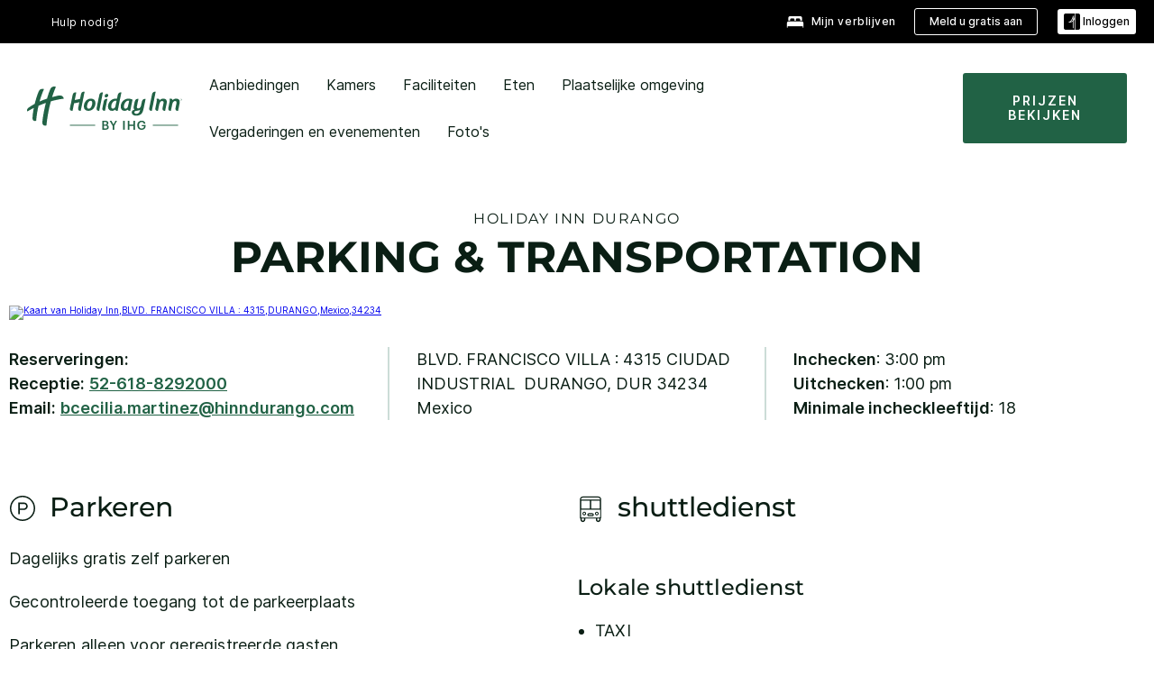

--- FILE ---
content_type: text/html; charset=utf-8
request_url: https://www.ihg.com/holidayinn/hotels/nl/nl/durango/dgomx/hoteldetail/directions
body_size: 17995
content:
<!DOCTYPE HTML><html lang="nl_NL" dir="ltr">

    <head>
    <meta charset="UTF-8" />
    <title>Holiday Inn Durango Kaart en routebeschrijving | Parkeeropties voor Holiday Inn Durango in DURANGO</title>
    <meta name="keywords" content="Bekijk kaarten, routebeschrijvingen en lokale vervoersmiddelen voor Holiday Inn Durango" />
    <meta name="description" content="Ontvang een routebeschrijving naar Holiday Inn Durango. Bekijk de stap-voor-stap routebeschrijving, verbindingen met het openbaar vervoer en parkeermogelijkheden voor ons hotel in DURANGO" />
    <meta name="template" content="holiday-inn-directions" />
    <meta name="viewport" content="width=device-width, initial-scale=1" />
    <script>var isPageServedFromAEM = true;</script>
	

    


 



    <meta charset="utf-8" /><meta http-equiv="X-UA-Compatible" content="IE=edge,chrome=1" /><meta name="viewport" content="width=device-width,initial-scale=1.0" /><!--[if lte IE 9]><link rel="stylesheet" href="//www.ihg.com/etc/clientlibs/static/uhf/vendor.2026011402.css"><link rel="stylesheet" href="//www.ihg.com/etc/clientlibs/static/uhf/global.2026011402.css"><link rel="stylesheet" href="//www.ihg.com/etc/clientlibs/static/uhf/brands-only/holidayinn/nl_NL.2026011402.css"><link rel="stylesheet" href="//www.ihg.com/etc/clientlibs/static/uhf/global/rtl/ie9.min.2026011402.css"><![endif]-->


<link rel="preconnect" href="//maxcdn.bootstrapcdn.com" crossorigin="" />
<link rel="preconnect" href="https://digital.ihg.com" crossorigin="" />
<link rel="preconnect" href="//apis.ihg.com" />
<link rel="preconnect" href="//fonts.googleapis.com" crossorigin="" />
<link rel="preconnect" href="//maps.googleapis.com" crossorigin="" />
<link rel="preconnect" href="//maps.gstatic.com" crossorigin="" />
<link rel="preconnect" href="//maps.google.com" crossorigin="" />
<link rel="preconnect" href="//assets.adobedtm.com" crossorigin="" />



    <link rel="shortcut icon" type="image/x-icon" href="https://digital.ihg.com/is/image/ihg/app-web-chiclet-holidayinn?fmt=png-alpha" />
    <link rel="apple-touch-icon" href="https://digital.ihg.com/is/image/ihg/app-web-chiclet-holidayinn?fmt=png-alpha" />

    
	<meta property="og:url" content="https://www.ihg.com/holidayinn/hotels/nl/nl/durango/dgomx/hoteldetail/directions" />
	<meta property="og:type" content="website" />
	<meta property="og:image" content="https://digital.ihg.com/is/image/ihg/holiday-inn-durango-2533063697-2x1" />
	<meta property="og:title" content="Holiday Inn Durango Kaart en routebeschrijving | Parkeeropties voor Holiday Inn Durango in DURANGO" />
	<meta property="og:description" content="Ontvang een routebeschrijving naar Holiday Inn Durango. Bekijk de stap-voor-stap routebeschrijving, verbindingen met het openbaar vervoer en parkeermogelijkheden voor ons hotel in DURANGO" />
	<meta property="og:site_name" content="IHG" />

	<meta name="twitter:card" content="summary_large_image" />
	<meta name="twitter:site" content="@IHG" />
	<meta name="twitter:title" content="Holiday Inn Durango Kaart en routebeschrijving | Parkeeropties voor Holiday Inn Durango in DURANGO" />
	<meta name="twitter:description" content="Ontvang een routebeschrijving naar Holiday Inn Durango. Bekijk de stap-voor-stap routebeschrijving, verbindingen met het openbaar vervoer en parkeermogelijkheden voor ons hotel in DURANGO" />
	<meta name="twitter:creator" content="@holidayinn" />
	<meta name="twitter:image:src" content="https://digital.ihg.com/is/image/ihg/holiday-inn-durango-2533063697-2x1" />
	<meta name="twitter:domain" content="ihg.com" />
    


    
    
        <meta name="apple-itunes-app" content="app-id=368217298" />
    
    <meta name="format-detection" content="telephone=no" />

    <link rel="canonical" href="https://www.ihg.com/holidayinn/hotels/nl/nl/durango/dgomx/hoteldetail/directions" />


 


<!-- when authored links are not available we use default logic -->


    <link rel="alternate" hreflang="de" href="https://www.ihg.com/holidayinn/hotels/de/de/durango/dgomx/hoteldetail/directions" class="sl_norewrite" />



    <link rel="alternate" hreflang="en-US" href="https://www.ihg.com/holidayinn/hotels/us/en/durango/dgomx/hoteldetail/directions" class="sl_norewrite" />



    <link rel="alternate" hreflang="ru" href="https://www.ihg.com/holidayinn/hotels/ru/ru/durango/dgomx/hoteldetail/directions" class="sl_norewrite" />



    <link rel="alternate" hreflang="ko" href="https://www.ihg.com/holidayinn/hotels/kr/ko/durango/dgomx/hoteldetail/directions" class="sl_norewrite" />



    <link rel="alternate" hreflang="pt" href="https://www.ihg.com/holidayinn/hotels/pt/pt/durango/dgomx/hoteldetail/directions" class="sl_norewrite" />



    <link rel="alternate" hreflang="zh-TW" href="https://www.ihg.com/holidayinn/hotels/tw/zh/durango/dgomx/hoteldetail/directions" class="sl_norewrite" />



    <link rel="alternate" hreflang="pt-BR" href="https://www.ihg.com/holidayinn/hotels/br/pt/durango/dgomx/hoteldetail/directions" class="sl_norewrite" />



    <link rel="alternate" hreflang="en" href="https://www.ihg.com/holidayinn/hotels/us/en/durango/dgomx/hoteldetail/directions" class="sl_norewrite" />



    <link rel="alternate" hreflang="it" href="https://www.ihg.com/holidayinn/hotels/it/it/durango/dgomx/hoteldetail/directions" class="sl_norewrite" />



    <link rel="alternate" hreflang="fr" href="https://www.ihg.com/holidayinn/hotels/fr/fr/durango/dgomx/hoteldetail/directions" class="sl_norewrite" />



    <link rel="alternate" hreflang="es-mx" href="https://www.ihg.com/holidayinn/hotels/us/es/durango/dgomx/hoteldetail/directions" class="sl_norewrite" />



    <link rel="alternate" hreflang="zh" href="https://www.ihg.com/holidayinn/hotels/cn/zh/durango/dgomx/hoteldetail/directions" class="sl_norewrite" />



    <link rel="alternate" hreflang="es" href="https://www.ihg.com/holidayinn/hotels/es/es/durango/dgomx/hoteldetail/directions" class="sl_norewrite" />



    <link rel="alternate" hreflang="ar" href="https://www.ihg.com/holidayinn/hotels/ae/ar/durango/dgomx/hoteldetail/directions" class="sl_norewrite" />



    <link rel="alternate" hreflang="vi" href="https://www.ihg.com/holidayinn/hotels/vn/vi/durango/dgomx/hoteldetail/directions" class="sl_norewrite" />



    <link rel="alternate" hreflang="th" href="https://www.ihg.com/holidayinn/hotels/th/th/durango/dgomx/hoteldetail/directions" class="sl_norewrite" />



    <link rel="alternate" hreflang="ja" href="https://www.ihg.com/holidayinn/hotels/jp/ja/durango/dgomx/hoteldetail/directions" class="sl_norewrite" />



    <link rel="alternate" hreflang="es-us" href="https://www.ihg.com/holidayinn/hotels/us/es/durango/dgomx/hoteldetail/directions" class="sl_norewrite" />



    <link rel="alternate" hreflang="id" href="https://www.ihg.com/holidayinn/hotels/id/in/durango/dgomx/hoteldetail/directions" class="sl_norewrite" />



    <link rel="alternate" hreflang="pl" href="https://www.ihg.com/holidayinn/hotels/pl/pl/durango/dgomx/hoteldetail/directions" class="sl_norewrite" />



    <link rel="alternate" hreflang="en-GB" href="https://www.ihg.com/holidayinn/hotels/gb/en/durango/dgomx/hoteldetail/directions" class="sl_norewrite" />



    <link rel="alternate" hreflang="nl" href="https://www.ihg.com/holidayinn/hotels/nl/nl/durango/dgomx/hoteldetail/directions" class="sl_norewrite" />



    <link rel="alternate" hreflang="tr" href="https://www.ihg.com/holidayinn/hotels/tr/tr/durango/dgomx/hoteldetail/directions" class="sl_norewrite" />




    



    <script type="text/javascript">
        var trackingJson =   {
              "akamaiCountryCode": null,
              "akamaiRegion": null,
              "akamaiSubRegion": null,
              "ihgSession": "",
              "subSection": "directions",
              "pageidbrand": "hi_directions",
              "hotelCode" : "dgomx",
              "categoryID": "hi_new/null/nl",
              "siteCountry" : "nl",
              "timeOfDayAttribute": null,
              "pcrNumber": null,
              "membershipStatus": null,
              "type": "hotel-information",
              "beFreeCookieCreationDate": null,
              "urlType": "",
              "loginType": "anonymous",
              "country": "",
              "iata": "",
              "controllerName": "directions",
              "propertyCode" : "dgomx",
              "envName": null,
              "siteLanguage" : "nl",
              "brand": "hi_new",
              "language" : "nl",
              "city" : "DURANGO",
              "eID": null,
              "contentPage": null,
              "hotelCityStateCountryCode": "DURANGO, DUR, MX",
              "hotelBrand4Digit" : "HISR",
              "hotelBrand" : "HI",
              "viewport": "large",
              "orientation": "landscape",
              "edwSellSource": "WEBWB",
              "isBot": "false",
              "jsonSource": "AEM",
              "siteEvent": "json_loaded",
              "pcrTravelType" : null,
              "reservation": {
                "propertyLat": "24.05574",
                "propertyLong": "-104.61431",
                "siteLocale": "en_US",
                "ambassadorMember": "false",
                "karmaMember":"false",
                "concurProfile": "false"
              }
          }
    </script>










    <!--
    This section only works for the pages having hotelcode i.e., hoteldetail,limited time features templates etc.. !-->
    

    
        
        
    <script type="application/ld+json" class="sl_norewrite" id="jsonLdScript">
     {
        "@context" : "https://schema.org",
        "@type" : "Hotel",
        "name" : "Holiday Inn Durango",
        "url" : "https://www.ihg.com/holidayinn/hotels/nl/nl/durango/dgomx/hoteldetail/directions",
        "logo" : "https://digital.ihg.com/is/image/ihg/jsonld_holidayinn_logo",
        "image": "https://digital.ihg.com/is/image/ihg/holiday-inn-durango-2533063697-2x1",
        "telephone": "52-618-8292000",
        "email": "bcecilia.martinez@hinndurango.com",
        "description": "Ontvang een routebeschrijving naar Holiday Inn Durango. Bekijk de stap-voor-stap routebeschrijving, verbindingen met het openbaar vervoer en parkeermogelijkheden voor ons hotel in DURANGO",
        "address": {
            "@type": "PostalAddress",
            "streetAddress": "BLVD. FRANCISCO VILLA : 4315",
            "addressLocality": "DURANGO",
            "addressRegion": "DUR",
            "postalCode": "34234",
            "addressCountry": "Mexico"
        },
        "geo": {
            "@type": "GeoCoordinates",
            "latitude": "24.05574",
            "longitude": "-104.61431"
        },
         "checkinTime": "15:00",
         "checkoutTime": "13:00",
        "priceRange" : "$ - Beste prijsgarantie wanneer u direct boekt",
        "brand": {
            "@type" : "Brand",
            "name" : "Holiday Inn",
            "logo" : "https://digital.ihg.com/is/image/ihg/jsonld_holidayinn_logo",
            "url" : "https://www.ihg.com/holidayinn",
            "sameAs" : ["https://www.facebook.com/holidayinn","https://x.com/holidayinn","https://instagram.com/holidayinn","https://www.youtube.com/holidayinn"]
        },
        "parentOrganization": {
            "@type": "Organization",
            "name": "IHG Hotels & Resorts"
        }
        
     }
    </script>
    <script>
        const aggregateRating = {
            "@type": "AggregateRating",
            "ratingValue": "4,6",
            "bestRating": "5.0",
            "ratingCount": "760"
        };
        const aggregateValue = 760;
        const jsonLdScript = document.getElementById('jsonLdScript');
 		const currentJson = JSON.parse(jsonLdScript.textContent);
        if (aggregateValue !== undefined && aggregateValue !== null && aggregateValue > 0) {
   			currentJson.aggregateRating = aggregateRating;
 		}
        jsonLdScript.textContent = JSON.stringify(currentJson, null, 2);
    </script>


    



    
    
        
    

    
        

    







    <link rel="stylesheet" type="text/css" href="https://www.ihg.com/etc/clientlibs/static/uhf/brands/holidayinn/nl/nl/uhf.min.2026012803.css" class="sl_norewrite" />
    
        
    
<link rel="stylesheet" href="https://www.ihg.com/etc.clientlibs/ihg-kernel/clientlibs/clientlib-base-brand.min.202601280001.css" type="text/css" />
<link rel="stylesheet" href="https://www.ihg.com/etc.clientlibs/ihg-kernel/clientlibs/clientlib-holidayinn.min.202601280001.css" type="text/css" />
<link rel="stylesheet" href="https://www.ihg.com/etc.clientlibs/ihg-kernel/clientlibs/clientlib-holidayinn/hotel.min.202601280001.css" type="text/css" />



    
    
        
    
<script src="/etc.clientlibs/ihg-kernel/clientlibs/clientlib-initial.min.202601280001.js"></script>



    


    

    

    

    






    
     
    

    

    
        
            <script src="https://assets.adobedtm.com/da3424fdbc19/cba4236ebe4a/launch-dccf471f969b.min.js"></script>
        
    
    

    
<meta http-equiv="Content-Language" content="nl_NL" />
<meta http-equiv="Content-Type" content="text/html; charset=utf-8" />
<meta property="og:locale" content="nl_NL" />
</head> 

  <body class="page basicpage  smartling-nl">
	
	  
		


<div>
    <div class="skip-content">
	<a href="#maincontent" class="skip-link">Skip To main content</a>
</div>
    
    
    
        
    
    
        <header id="uhf_headerWrapper" class="uhf_headerFooter sl_norewrite"><div class="uhf_header_utility_bar"><div id="svgSprites" style="display: none;">
    <svg xmls="http://www.w3.org/2000/svg" xmls:xlink="http://www.w3.org/1999/xlink"></svg></div>
<!-- Regent specific labels for Wallet form -->
<!-- (empty currentStyle.travelAdvisoryLink ) && -->
<input id="UHF_country" type="hidden" value="nl" />
		<input id="UHF_language" type="hidden" value="nl" />
		<input id="UHF_brand" type="hidden" value="hi" />

		<div class="darkenContent"></div>
		<div id="sessionTimeoutCounter" class="sessionWillExpire notificationBar">
			<div class="container">
				<div class="row">
					<div class="sessionWillExpireCol col-xs-12">
						<span class="sessionWillExpireText">
							<i class="expireWarningIcon fa fa-exclamation-triangle"></i> Uw sessie verloopt over <span id="numMinutesLeft" class="minutes bold">5</span> <span id="minutesText">minuten</span>, <span id="numSecondsLeft" class="seconds bold">0</span> <span id="secondsText">seconden</span>, aangezien er geen activiteiten hebben plaatsgevonden.</span>
						<a id="staySignedInLink" class="sessionWillExpireLink" href="javascript:void(0);">Aangemeld blijven</a>
					</div>
				</div>
			</div>
		</div>
		
		<div id="uhf_countryLanguagePushDown" hidden="true">
			<div id="uhf_countryLanguagePushDownContainer" class="container">
				<span data-uhf-clp="description">U bekijkt deze site momenteel in een andere taal. Wilt u deze als uw standaardtaal instellen? </span>
				<span class="buttonContainer">
                    <button id="uhf_countryLanguagePushDown_yes" data-uhf-clp="pdYes" value="Yes">JA</button>
                    <button id="uhf_langNotSupported_yes" data-uhf-clp="pdYes" value="Yes" hidden="true">JA</button>
                    <button id="uhf_countryLanguagePushDown_no" data-uhf-clp="pdNo" value="No">NEE</button>
                </span>
				<div class="subText" data-uhf-clp="subDescription">U kunt de instellingen voor uw land en taal voor toekomstig gebruik wijzigen met de keuzeknop boven aan de pagina.</div>
				<button id="uhf_countryLanguagePushDownClose" value="No" role="button" aria-label="Close dialog" aria-controls="uhf_countryLanguagePushDown" tabindex="0"><i class="fa fa-times buttonClose"></i></button>
			</div>
		</div>

        <!-- UHF : START of Utility bar markup -->
			<div class="utilityNavWrapper visible-sm visible-md visible-lg">
			<div class="utilityNavContainer container">
				<div class="row">
					<div class="col-md-12 clearfix">
						<nav class="utilityNav">
							<ul class="utilityNav-list u-list clearfix">
								<li class="utilityNav-list-item u-list-item">
									<a class="utilityNav-link u-link nav-middle resDirectIcon-link" data-uhf-hook="resDirectNumber" data-uhf-hook-two="mobileResDirectLink" data-uhftrigger="nothing" data-no-replace="content" href="tel:18778343613" aria-label="Call holidayinn"><i class="fa fa-phone" style="font-size: 1.3em; vertical-align: middle; padding-right: .3em;"></i></a><span class="utilityNav-link u-link nav-middle resDirectNum-link" data-uhf-hook="resDirectNumber"></span>
								</li>
								<li class="utilityNav-list-item u-list-item">
								<a class="utilityNav-link u-link nav-middle" target="blank" rel="nofollow" href="https://www.ihg.com/hotels/nl/nl/customer-care/" title="Hulp nodig?" aria-label="Hulp nodig?" data-slnm-ihg="NeedHelpHeaderLinkSID">Hulp nodig?</a>
									</li>
								<!--<li class="utilityNav-list-item u-list-item">
                                    <a class="utilityNav-link u-link nav-middle " href="https://www.ihg.com/content/nl/nl/customer-care/travel-advisory" title="Reisadvies" aria-label="Reisadvies" target="blank">Reisadvies</a>
								</li>-->

								<li class="utilityNav-resDir-item utilityNav-list-item u-list-item" data-uhf-hook="resDirectMessage" hidden="true">
									<span class="utilityNav-message utilityNav-link u-link nav-middle">Kost € 0,13 per minuut + netwerkkosten </span>
									<a href="javascript:void(0);" class="tooltipQuestion hasBlankPopover utilityNav-link nav-middle" tabindex="0" data-content="Bellen naar 0871-nummers vanuit het Verenigd Koninkrijk kost 13p per minuut. Standaardnetwerktarief van toepassing. Mobiele gesprekken zijn duurder. " data-toggle="popover" data-placement="auto" data-trigger="focus" data-animation="true"><i class="fa fa-question-circle"></i></a>      						          						
								</li>
							</ul>
						</nav>
						<div class="logIn">
							<div class="utilityNav-list-item u-list-item">
								<a class="utilityNav-link language u-link nav-middle " id="uhfCountryLanguageLink" data-toggle="popover" data-placement="bottom" data-trigger="click" href="javascript:void(0);" aria-label="Select country and language" aria-expanded="false" aria-controls="uhfLocaleSelectionForm">
									<div class="language-icon nav-middle" alt="language-icon"></div>
									<span class="language-text nav-middle"></span>
									<i class="fa fa-angle-down nav-middle"></i>
								</a>
							</div>
							<div class="utilityNav-list-item u-list-item my-stay">
									<a class="utilityNav-link my-stay-link nav-middle " href="https://www.ihg.com/hotels/nl/nl/stay-mgmt/ManageYourStay" data-original-title="" title="Mijn verblijven" aria-label="Mijn verblijven" style="display: block;">
										<img class="my-stays-icon nav-middle" alt="my-stays-icon" src="https://digital.ihg.com/is/image/ihg/Stays?fmt=png-alpha" /><span class="my-stays-text nav-middle">Mijn verblijven</span>
									</a>
								</div>								
							<div class="logIn-anonymous logIn-State">
                        	    <a class="logIn-link login-join" href="https://www.ihg.com/rewardsclub/nl/nl/join" data-uhf-hook="joinRewardsClub" title="Meld u gratis aan" aria-label="Meld u gratis aan"><span>Meld u gratis aan</span></a>
                                <a class="logIn-link login-signin" data-uhf-si="hub" data-uhf-hook="signInToggle" href="javascript:void(0);" data-slnm-ihg="SignInAnonymous" title="Inloggen" aria-label="Inloggen">
                                <div class="login-signin-icon"></div>
								<span>Inloggen</span></a>
                            </div>
                            <div class="logIn-implicit logIn-State">
                                <a class="logIn-link login-join" href="https://www.ihg.com/rewardsclub/nl/nl/join" title="Meld u gratis aan" aria-label="Meld u gratis aan"><span>Meld u gratis aan</span></a>
                                <a class="logIn-link logIn-block login-signin" data-uhf-hook="signInToggle" href="javascript:void(0);" aria-label="Inloggen">
                                <div class="login-signin-icon"></div>
                                <span>Inloggen</span>				
                                	<div style="display: none;"><span data-slnm-ihg="SignInImplicit">Inloggen</span></div>
                                    <div style="display: none;"><span class="user-first-name" data-slnm-ihg="UserFirstNameImplicit">voornaam gebruiker</span></div>
                                </a>
                            </div>
                            <div class="logIn-explicit logIn-State">
                            	<a class="logIn-link logOut login-signout" data-uhf-rememberme="cookie" href="javascript:void(0);" data-slnm-ihg="SignOut" aria-label="Afmelden">Afmelden</a>
                                <a class="logIn-link logIn-block login-signin" href="https://www.ihg.com/rewardsclub/nl/nl/account-mgmt/home">
									<div class="login-signin-icon"></div>                                    
                                    <div><span class="user-first-name" data-slnm-ihg="UserFirstNameExplicit">voornaam gebruiker</span></div>
									<span>· </span>                                    
                                    <div class="user-points-text"><span class="user-points" data-slnm-ihg="UserPointsExplicit">user points</span> punten</div>
                                </a>                                
                            </div>
                            <!--/
							<a class="logIn-link logIn-link-logo" data-uhf-hook="walletToggle" href="javascript:void(0);" aria-label="IHG One Rewards">
							    <svg role="img" class="logIn-logo rewardsClubLogo">
                                    <use xlink:href="#svgsprite-logos-onerewards-en">
                                        <title id="title-logos-onerewards">IHG One Rewards</title>
                                        <desc id="desc-logos-onerewards">IHG One Rewards</desc>
                                    </use>
                                </svg>
                            </a>/-->
						</div>
					</div>
				</div>
			</div>
		</div>

 		<!-- UHF : moved hamburger menu to brand nav jsp from here -->
      </div>
<div id="sessionTimeoutCounter" class="error_message sessionWillExpire notificationBar" style="display: none !important">
	<div class="container">
		<div class="row">
			<div class="errorSessiontTimeOut sessionWillExpireCol col-xs-12">
				<span class="sessionWillExpireText">
				<i class="expireWarningIcon fa fa-exclamation-triangle"></i> Uw sessie is verlopen. <span data-uhf-hook="signInToggle"> <a href="javascript:void(0);"> Meld u aan </a> </span> bij uw profiel</span></div>
		</div>
	</div>
</div>

<div class="login_modal_background">
</div>
<div class="login_modal">
    <div class="login_modal_container" style="display:none">
        <div class="login_modal_content">
            <div class="login_modal_header">
               <button class="login_modal_close" aria-label="Close"></button>
            </div>
            <div id="gigyaLoginModalScreen" class="login_modal_body" data-gigya-global-key="4_jpzahMO4CBnl9Elopzfr0A" role="dialog" aria-label="Sign In">
            </div>
        </div>
    </div>
</div>        <!-- UHF : START of Brand navigation bar markup -->
<!-- START : Only UBE Brand Nav -->                         
                  <!-- UHF : START of Hamburger menu -->
<div data-uhf-brandname="holidayinn" class="mobileNavManuWrapper hidden-sm hidden-md hidden-lg hidden-xl wrapper-UBE bn-holidayinn">
	<div class="mobileNavMenuContainer container">
		<div class="row">
			<div class="brandLogo">
			
					<a class="brandLogo-link" href="https://www.ihg.com/holidayinn/hotels/nl/nl/reservation" title="Holiday Inn">
									<img class="brandLogo-image" alt="Holiday Inn" src="//digital.ihg.com/is/content/ihg/hi_logo" />
								</a>													
							</div>
				<div class="mobileNav ">
					<a class="mobileNav-link menuCTA" role="button" aria-expanded="false" aria-controls="mobileNavMenu" tabindex="0" href="javascript:void(0);">
						<img class="fa fa-bars fa-2x" src="//digital.ihg.com//is/image/ihg/xsvp-hamburger-nav-white?fmt=png-alpha" alt="Menu" style="width:20px" />
					</a>
				</div>
				<div class="logIn login-mobile-holidayinn logIn-mobile hotel-detail">
	                <!--/*
	                        <a class="logIn-link logIn-link-logo" data-uhf-hook="walletToggle" href="javascript:void(0);">
								<svg class="logIn-logo rewardsClubLogo">
                                             <image href="https://digital.ihg.com/is/content/ihg/logos-onerewards" class="logIn-logo rewardsClubLogo">
                                                 <title id="title-logos-onerewards">IHG One Rewards</title>
                                                 <desc id="desc-logos-onerewards">IHG One Rewards</desc>
                                             </image>
                                        </svg>
									</a>
	                        */-->
	                        <div class="logIn-anonymous logIn-State">
	                            <a class="logIn-link logIn-link-signIn" data-uhf-si="not6c" data-uhf-hook="signInToggle" href="javascript:void(0);" data-slnm-ihg="SignInAnonymousUbe" title="Inloggen / Aanmelden"><div class="login-signin-mobile-icon"></div>Inloggen / Aanmelden</a>
								<!-- <span class="logIn-slash-symbol">/</span>
								<a class="logIn-link logIn-link-join" href="https://www.ihg.com/rewardsclub/nl/nl/join" title="Aanmelden">Aanmelden</a> -->
	                        </div>
	                        <div class="logIn-State logIn-implicit">
	                        	<a class="logIn-link logIn-link-signIn" data-uhf-hook="signInToggle" href="javascript:void(0);" data-slnm-ihg="SignInImplicitUbe" title="Inloggen / Aanmelden"><div class="login-signin-mobile-icon"></div>Inloggen / Aanmelden</a>
								<!-- <span class="logIn-slash-symbol">/</span>
								<a class="logIn-link logIn-link-join" href="https://www.ihg.com/rewardsclub/nl/nl/join" title="Aanmelden">Aanmelden</a> -->
	                        </div>	                        
							<div class="logIn-explicit logIn-State">
	                            <a class="logIn-link logIn-block" href="https://www.ihg.com/rewardsclub/nl/nl/account-mgmt/home">
	                                <div class="first-name-container"><span class="login-signin-mobile-icon"></span><span class="user-first-name" data-slnm-ihg="UserFirstNameExplicitXsvpUbe">voornaam gebruiker</span></div>
	                                <div style="display: none;"><span class="user-points" data-slnm-ihg="UserPointsExplicitXsvpUbe">user points</span> punten</div>
	                            </a>
	                        </div>
	                    </div>
				<div class="mobileNav ">
					<a class="mobileNav-link mobileResDirectNumber" href="tel:18778343613" data-uhf-hook="resDirectNumber" data-uhf-hook-two="mobileResDirectLink" data-uhftrigger="0871Disc" data-no-replace="content"></a>
				</div>
	</div>
	<div class="row">
		<div class="mobileNavListBase hidden-sm hidden-md hidden-lg hidden-xl clearfix">
			<div class="mobileNavContainer">
			<div class="mobileNavInner mobileNav-hidden">
			<div class="mobileNavMenu">
			<!-- START : Hamburger : Mobile Brand nav menu -->
				<ul class="mobileNavMenu-list list-unstyled">
					<li class="mobileNavHeading">
                        <a class="mobileNavLink" href="javascript:void(0);">HOLIDAY INN</a>
                        <ul class="mobileNavMenu-subList list-unstyled uhfmobilebrandnav">
                            </ul>
					</li>
					<!-- END : Hamburger : Mobile Brand nav menu -->
					<!-- START : Hamburger : Mobile Hotel Details nav menu -->
						<li class="mobileNavHeading hotelDetail">
								<a class="mobileNavLink" href="javascript:void(0);">HOTELDETAILS HOLIDAY INN</a>
								
								<ul class="mobileNavMenu-subList list-unstyled uhfmobilebrandnav">
									<li class="mobileNavMenu-list-item">
													<a class="mobileNavLink site-int-link" href="https://www.ihg.com/holidayinn/hotels/nl/nl/durango/dgomx/hoteldetail">Overzicht</a>
												</li>
											<li class="mobileNavMenu-list-item">
													<a class="mobileNavLink site-int-link" href="https://www.ihg.com/holidayinn/hotels/nl/nl/durango/dgomx/hoteldetail/hotel-packages">Aanbiedingen</a>
												</li>
											<li class="mobileNavMenu-list-item">
													<a class="mobileNavLink site-int-link" href="https://www.ihg.com/holidayinn/hotels/nl/nl/durango/dgomx/hoteldetail/local-guide-whats-nearby">Dingen die u kunt doen</a>
												</li>
											</ul>
							</li>
						<!-- END : Hamburger : Mobile Hotel Details nav menu -->			
				</ul>							
				<ul class="mobileNavMenu-list list-unstyled">
					<li>
						<ul class="mobileNavMenu-subList list-unstyled uhftravel-cc">
							<li class="mobileNavMenu-list-item">
		                                 <a class="mobileNavLink site-int-link rc signIn" data-uhf-si="not6c" data-uhf-hook="walletToggle" href="javascript:void(0);">Inloggen</a>
										 <!-- <a class="mobileNavLink site-int-link rc join" data-uhf-hook="walletToggle" href="https://www.ihg.com/rewardsclub/nl/nl/join" title="Aanmelden">Aanmelden</a>		                                  -->
		                            </li>
		                            <li class="mobileNavMenu-list-item">
                                         <a class="mobileNavLink site-int-link rc join" data-uhf-si="not6c" data-uhf-hook="walletToggle" href="https://www.ihg.com/rewardsclub/nl/nl/join">Meld u gratis aan</a>
                                    </li>
		                            <li class="mobileNavMenu-list-item">
			                                  <a class="mobileNavLink site-int-link rc myAccount" data-uhf-hook="walletToggle" href="javascript:void(0)">Mijn account</a>
			                             </li>
		                             <li class="mobileNavMenu-list-item">
								<a class="mobileNavLink" href="https://www.ihg.com/hotels/nl/nl/stay-mgmt/ManageYourStay" title="Mijn verblijven">Mijn verblijven</a>
							</li>							
							<li class="mobileNavMenu-list-item">
								<a class="mobileNavLink target=" blank="" href="https://www.ihg.com/hotels/nl/nl/customer-care/" title="Hulp nodig?" data-slnm-ihg="NeedHelpHamburguerLinkSID">Hulp nodig?</a>
							</li>
							<!--
							<li class="mobileNavMenu-list-item">
								<a class="mobileNavLink" href="https://www.ihg.com/content/nl/nl/customer-care/travel-advisory" title="Reisadvies">Reisadvies</a>
							</li>-->											
							<li class="mobileNavMenu-list-item">
								<a class="mobileNavLink" href="https://www.ihg.com/holidayinn/hotels/nl/nl/stay-mgmt/ManageYourStay" title="Reserveringen beheren">Reserveringen beheren</a>
							</li>
                            <li class="mobileNavMenu-list-item">
	                             	<a class="mobileNavLink site-int-link rc signOut" data-uhf-hook="walletToggle" href="#">Afmelden</a>
	                         </li>
						</ul>						
						
					</li>
				</ul>
			</div>
			<div class="mobileNavCL">
				<a class="language " id="uhfCountryLanguageMobileLink" role="button" aria-expanded="false" aria-controls="uhfCountryLanguageMobileContainer" tabindex="0" href="javascript:void(0);"><span class="language-icon" alt="language-icon"></span><span class="language-text"></span> <i class="fa fa-angle-down"></i></a>
                         <div id="uhfCountryLanguageMobileContainer" class="">
                     <!-- UHF country/language markup -->
                             <div id="uhfLocale">
                                 <div id="uhfLocaleSelection">
                                     <form id="uhfLocaleSelectionForm" method="post" action="">
                                         <div id="uhfCountrySelectionContainer">
                                             <label for="uhfCountrySelection">Land / Regio</label>
                                             <select id="uhfCountrySelection"></select>
                                         </div>
                                         <div id="uhfLanguagesSelectionContainer">
                                             <label for="uhfLanguageSelection">taal</label>
                                             <select id="uhfLanguageSelection"></select>
                                         </div>
                                         <a href="javascript:void(0);" id="uhfCountryLanguageCTA" aria-label="Buttons for Save and Close of language selection pop-up" tabindex="-1">
                                             <button type="button" class="buttonSave" role="button" aria-label="Save Language Selection Change">opslaan</button>
                                             <i class="fa fa-times" role="button" aria-label="Close Language Selection" tabindex="0"></i>
                                         </a>
                                     </form>
                                     <div id="uhfCountryLanguageImageContainer"></div>
                                 </div>
                             </div>
                     <!--  end of country language  -->
                          </div>
				</div>
				</div>
				</div>
			</div>
		</div>
	</div>
</div>
<!-- UHF : END of Hamburger menu -->


<!-- START of desktop hotel details nav -->
		<div class="brandLogoNavWrapper visible-sm visible-md visible-lg uhf-walletPushOver primary-nav wrapper-UBE" id="primary-nav">
			<div class="brandLogoNavContainer container">
				<div class="row">
					<div class="col-md-12 clearfix">
						<div class="brandLogo">
							<a class="brandLogo-link" href="https://www.ihg.com/holidayinn/hotels/nl/nl/reservation" title="Holiday Inn">
											<img class="brandLogo-image" alt="Holiday Inn" src="//digital.ihg.com/is/content/ihg/hi_logo" />
										</a>																							
									</div>
						<div class="brandNavContainer visible-sm visible-md visible-lg">
							<nav class="brandNav">
								<ul class="brandNav-list u-list clearfix">
									<li class="brandNav-list-item u-list-item">				                                 
													<a class="brandNav-link u-link site-int-link" href="https://www.ihg.com/holidayinn/hotels/nl/nl/durango/dgomx/hoteldetail">Overzicht</a>
												</li>
											<li class="brandNav-list-item u-list-item">				                                 
													<a class="brandNav-link u-link site-int-link" href="https://www.ihg.com/holidayinn/hotels/nl/nl/durango/dgomx/hoteldetail/hotel-packages">Aanbiedingen</a>
												</li>
											<li class="brandNav-list-item u-list-item">				                                 
													<a class="brandNav-link u-link site-int-link" href="https://www.ihg.com/holidayinn/hotels/nl/nl/durango/dgomx/hoteldetail/local-guide-whats-nearby">Dingen die u kunt doen</a>
												</li>
											</ul>
								<a class="booknow" href="#"><span>Boek nu</span></a>
								</nav>
						</div>
					</div>
				</div>
			</div>
		</div>
		<!-- UHF : END of desktop hotel details nav -->
	<!-- END : Only UBE Brand Nav -->
               <!-- UHF : END of Brand navigation bar markup --></header><div id="applicationWrapper" class="uhf-walletPushOver">
    
    


    

    

    

    

    
    <input type="hidden" id="guestapi-url" value="/guestapi/v1" name="guestapi" />
    <input type="hidden" id="brand-name" value="holidayinn" name="brandname" />
    <input type="hidden" id="host-name" value="" name="host-name" />

    <input type="hidden" id="locale" value="nl_NL" name="locale" />
    <input type="hidden" id="brandcode" value="hi" name="brandcode" />

    <input type="hidden" id="country-code" value="nl" name="country" />
    <input type="hidden" id="language-code" value="nl_NL" name="language-code" />
    <input type="hidden" id="localeZone" value="EST" name="localeZone" />

    <input type="hidden" id="rewardsclub" value="rewardsclub" name="rewardsclub" />
    <input type="hidden" id="hotelCode" value="dgomx" name="hotelCode" />
    <input type="hidden" id="rewards" value="rewards" name="rewards" />
    <input type="hidden" id="wallet-tpiurl" value="https://www.ihg.com" name="tpiurl" />
    <input type="hidden" id="wallet-guestinfo" value="/gs-json/ssoWalletInfo" name="wallet-guestinfo" />
    <input type="hidden" id="wallet-activities" value="/gs-json/walletActivities" name="wallet-activities" />
    <input type="hidden" id="wallet-signout" value="/gs-json/sso/signOut?rememberMe=" name="wallet-signout" />
    <input type="hidden" id="wallet-rewardsclub" value="https://www.ihg.com" name="wallet-rewardsclub" />


	<input type="hidden" id="hotelcountrycode" value="MX" name="hotelcountrycode" />




    <div class="root responsivegrid">


<div class="aem-Grid aem-Grid--12 aem-Grid--default--12 ">
    
    <div class="responsivegrid aem-GridColumn aem-GridColumn--default--12">


<div class="aem-Grid aem-Grid--12 aem-Grid--default--12 ">
    
    <div class="experiencefragment aem-GridColumn aem-GridColumn--default--12">
<div class="cmp-experiencefragment" id="hotel-header">
<div class="xf-content-height">
    


<div class="aem-Grid aem-Grid--12 aem-Grid--default--12 ">
    
    <div class="responsivegrid aem-GridColumn aem-GridColumn--default--12">


<div class="aem-Grid aem-Grid--12 aem-Grid--default--12 ">
    
    <div class="container responsivegrid aem-GridColumn aem-GridColumn--default--12">
    <span class="noffers" data-error-keyword1="Op dit moment zijn er geen aanbiedingen beschikbaar." data-error-keyword2="Kom snel nog eens terug!" data-alert="https://digital.ihg.com/is/content/ihg/icon-outline-alert">
    </span>
    
    
    
    <div id="xf-primary-nav" class="cmp-container ">
        
        
        <div class="image"><div data-cmp-is="image" class="cmp-image" itemscope="" itemtype="https://schema.org/ImageObject">
    
    

    
        <a class="cmp-image__link" href="//www.ihg.com/holidayinn/hotels/nl/nl/durango/dgomx/hoteldetail" target="_self">
            <picture class="cmp-image__image">
                
                
                    <source media="(max-width:991px)" srcset="https://digital.ihg.com/is/content/ihg/hi_logo" alt="logo"></source>
                    <img loading="lazy" src="https://digital.ihg.com/is/content/ihg/hi_logo" alt="logo" />
                
            </picture>
        </a>
        
        
    
</div>
</div>
<div class="navigation">





    <nav class="cmp-navigation" role="navigation" itemscope="" itemtype="http://schema.org/SiteNavigationElement" aria-label="IHG Header Navigation">
    <ul class="cmp-navigation__group" aria-label="IHG Header navigation">
        
            
    <li class="cmp-navigation__item cmp-navigation__item--level-0">
        
    <a href="//www.ihg.com/holidayinn/hotels/nl/nl/durango/dgomx/hoteldetail/hotel-offers" title="Aanbiedingen" class="cmp-navigation__item-link">Aanbiedingen</a>

        
    </li>

        
            
    <li class="cmp-navigation__item cmp-navigation__item--level-0">
        
    <a href="//www.ihg.com/holidayinn/hotels/nl/nl/durango/dgomx/hoteldetail/rooms" title="Kamers" class="cmp-navigation__item-link">Kamers</a>

        
    </li>

        
            
    <li class="cmp-navigation__item cmp-navigation__item--level-0">
        
    <a href="//www.ihg.com/holidayinn/hotels/nl/nl/durango/dgomx/hoteldetail/amenities" title="Faciliteiten" class="cmp-navigation__item-link">Faciliteiten</a>

        
    </li>

        
            
    <li class="cmp-navigation__item cmp-navigation__item--level-0">
        
    <a href="//www.ihg.com/holidayinn/hotels/nl/nl/durango/dgomx/hoteldetail/dining" title="Eten" class="cmp-navigation__item-link">Eten</a>

        
    </li>

        
            
    <li class="cmp-navigation__item cmp-navigation__item--level-0">
        
    <a href="//www.ihg.com/holidayinn/hotels/nl/nl/durango/dgomx/hoteldetail/local-guide-whats-nearby" title="Plaatselijke omgeving" class="cmp-navigation__item-link">Plaatselijke omgeving</a>

        
    </li>

        
            
    <li class="cmp-navigation__item cmp-navigation__item--level-0">
        
    <a href="//www.ihg.com/holidayinn/hotels/nl/nl/durango/dgomx/hoteldetail/events-facilities" title="Vergaderingen en evenementen" class="cmp-navigation__item-link">Vergaderingen en evenementen</a>

        
    </li>

        
            
    <li class="cmp-navigation__item cmp-navigation__item--level-0">
        
    <a href="//www.ihg.com/holidayinn/hotels/nl/nl/durango/dgomx/hoteldetail/gallery" title="Foto's" class="cmp-navigation__item-link">Foto's</a>

        
    </li>

        
        
    </ul>
</nav>





    

</div>
<div class="calltoaction button cmp-button--primary text-transform-uppercase">
    



	
        <div class="cmp-button-wrapper nav-booknowbutton" data-component-xfbooknow="true">
            
            
            <a class="cmp-button" href="javascript:void(0);" target="_self" aria-label="View Prices">
                <img class="convert-to-svg" src="https://digital.ihg.com/is/content/ihg/ruby-highlight-button-flexible?fmt=svg" alt="Button Image" hidden="" />
                <span class="cmp-button__text">Prijzen bekijken</span>
            </a>
        </div>
	

</div>

        
    </div>
    
    <style>
		#xf-primary-nav. > :nth-child(2){
	    left:0px;
	    top:0px;
	    right:0px;
	    bottom:0px;
		}
	</style>


</div>

    
</div>
</div>

    
</div>

</div></div>
    
    

</div>

    
</div>
</div>
<div class="responsivegrid aem-GridColumn aem-GridColumn--default--12">


<div class="aem-Grid aem-Grid--12 aem-Grid--default--12 ">
    
    <div class="experiencefragment aem-GridColumn aem-GridColumn--default--12">
<div class="cmp-experiencefragment">
<div class="xf-content-height">
    


<div class="aem-Grid aem-Grid--12 aem-Grid--default--12 ">
    
    <div class="container responsivegrid cmp-container--max-width-medium aem-GridColumn aem-GridColumn--default--12">
    <span class="noffers" data-error-keyword1="Op dit moment zijn er geen aanbiedingen beschikbaar." data-error-keyword2="Kom snel nog eens terug!" data-alert="https://digital.ihg.com/is/content/ihg/icon-outline-alert">
    </span>
    
    <div id="hdbooking" class="cmp-container ">
        
        


<div class="aem-Grid aem-Grid--12 aem-Grid--default--12 ">
    
    <div class="bookingcomponent aem-GridColumn aem-GridColumn--default--12">













    


    <div class="booking-component" data-component-booking="data-component-booking" style="display: none;">

        
            
            
            
            

                
                
                    
	
    
	
    
<link rel="stylesheet" href="https://www.ihg.com/etc.clientlibs/ihg-kernel/clientlibs/clientlib-holidayinn/_external-components/booking.min.202510080001.css" type="text/css" />





<!-- This fragment is used with Kernel booking component styles-->

<script>
try {
	var link = document.createElement('link');
	link.rel = "stylesheet";
	var page_data_country = document.getElementById('UHF_country');
    var page_data_language = document.getElementById('UHF_language');
    if(page_data_country == null || page_data_country == undefined || page_data_country == '') {
    	page_data_country = "us";
    } else {
		page_data_country = page_data_country.value;
    }
    if(page_data_language == null || page_data_language == undefined || page_data_language == '') {
    	page_data_language = "en";
    } else {
		page_data_language = page_data_language.value;
    }
    var cssURL = "https://www.ihg.com/resources/country_token/language_token/booking-component/v3.9.1/styles.css";
	cssURL = cssURL.replace("country_token",page_data_country);
    cssURL = cssURL.replace("language_token",page_data_language);
    link.href = cssURL;
    var currentScriptTag = document.currentScript;
    currentScriptTag.parentElement.appendChild(link);
} catch (e) {
    console.error('Error in Kernel booking component styles', e);
}
</script>

                
            
            
        

        <ihg-booking-component></ihg-booking-component>

        <script type="text/javascript">
            (function () {
                function characterDecode(html) {
                    var textstring = document.createElement('textarea');
                    textstring.innerHTML = html;
                    return textstring.value;
                }

                try {

                    var aemBehaviorConfig = JSON.parse(/*<sl:translate_json>*/'{"sl_translate":"buttonText","search":{"chainCode":"hi","localeCode":"nl\u002DNL","behavior":"OPEN","brands":[],"amenities":[],"authorList":[],"hotelCode":"dgomx","buttonText":"Prijzen bekijken","manageReservationsLink":true,"campaign":{"bookingWindow":0,"highlightPreferredRateResults":false,"additionalRates":[]},"filterResults":{"by":"NONE","includeBrands":[],"includeLocations":[],"includeHotels":[]},"advanced":{"isCollapsed":true},"destination":{"hotelCode":"dgomx","isHidden":true},"dates":{"disabledWeekdays":[],"maxStay":99,"isHidden":false,"checkIn":{},"checkOut":{}},"adults":{"default":1,"min":1,"max":20,"isReadOnly":false},"children":{"default":0,"min":0,"max":20,"isReadOnly":false},"rooms":{"Rooms":"Rooms","default":1,"min":1,"max":9,"isReadOnly":false},"rates":{"isHidden":false,"hideDefaultRates":true,"selectedRate":"","additionalRates":[],"displayPriceInPointsAndCash":false},"corporateId":{"isHidden":false,"default":""},"iata":{"isHidden":false,"default":""},"groupCode":{"isHidden":true,"default":""}},"marketingContent":{"innerHtml":"","isHidden":false}}'/*</sl:translate_json>*/) || undefined,
                        // the need to keep the hotelname is priority when dealing with Hotel Detail pages
                        // removal of this code should be avoided unless app is handling appropriately
                        hotelname = document.querySelector('#hotelName') || document.querySelector('#hotelname'),
                        hotelNameFallback = hotelname ? hotelname.value : '';

                    if (aemBehaviorConfig.search.destination.title != "" && aemBehaviorConfig.search.destination.title != undefined) {
                        aemBehaviorConfig.search.destination.title = characterDecode(aemBehaviorConfig.search.destination.title);
                    } else {
                        aemBehaviorConfig.search.destination.title = characterDecode(hotelNameFallback);
                    }

                    window["BehaviorConfig"] = {behaviorConfig: aemBehaviorConfig};

                    window.getBehaviorConfig = function () {
                        return aemBehaviorConfig
                    };

                } catch (errormsg) {
                    console.error('error loading aem-booking-kernal: ', errormsg);
                }
            })();
        </script>
        
        
            <!-- This fragment is used with Kernel booking component scripts-->

<script>
try {
	// START of NEW BCS CODE change
        const brandCode = document.getElementById("brandcode").value;
        const stringsToCheck = ["sn", "in", "hi", "ex", "vn", "rn", "cw", "rs", "nu", "rd", "ic", "cv", "se", "gr", "ib", "cp", "kd", "6c","va","vx","nd","sb","lx","we","ki","ge"];
        const newBooking = stringsToCheck.some(str => brandCode.includes(str));
        if (newBooking) {
            window.BehaviorConfig.behaviorConfig.search["showNewBookingComponent"] = true;
          	window.BehaviorConfig.behaviorConfig.search["shouldUseMultiRoomBooking"] = true;
            var bcs = document.querySelector(".booking-component") ? document.querySelector(".booking-component") : ""
            if (bcs !== "") {
                bcs.classList.add("supress-styles");
            }
        }
    // END of NEW BCS CODE change
	var script = document.createElement('script');
	script.type = "text/javascript";
	var page_data_country = document.getElementById('UHF_country');
    var page_data_language = document.getElementById('UHF_language');
    if(page_data_country == null || page_data_country == undefined || page_data_country == '') {
    	page_data_country = "us";
    } else {
		page_data_country = page_data_country.value;
    }
    if(page_data_language == null || page_data_language == undefined || page_data_language == '') {
    	page_data_language = "en";
    } else {
		page_data_language = page_data_language.value;
    }
    var jsURL = "https://www.ihg.com/resources/country_token/language_token/booking-component/v3.9.1/ihg-booking-component.js";
    jsURL = jsURL.replace("country_token",page_data_country);
    jsURL = jsURL.replace("language_token",page_data_language);
    script.src = jsURL;
    var currentScriptTag = document.currentScript;
    currentScriptTag.parentElement.appendChild(script);
} catch (e) {
    console.error('Error in Kernel booking component scripts', e);
}
</script>

        
        
    </div>

    <div class="ihg-bookingclient-footer" style="display: none;">
        
        <div class="bookingclient-footer" id="bookingclient-footer">Prijzen bekijken</div>
    </div>
    
    
<script src="/etc.clientlibs/clientlibs/granite/jquery.min.202601140001.js"></script>
<script src="/etc.clientlibs/clientlibs/granite/utils.min.202601140001.js"></script>
<script src="/etc.clientlibs/clientlibs/granite/jquery/granite.min.202601140001.js"></script>
<script src="/etc.clientlibs/foundation/clientlibs/jquery.min.202601140001.js"></script>
<script src="/etc.clientlibs/ihg-kernel/clientlibs/clientlib-holidayinn/_external-components/booking.min.202601140001.js"></script>








</div>

    
</div>

    </div>
    <style>
		#hdbooking. > .aem-Grid > :nth-child(2){
	    left:0px;
	    top:0px;
	    right:0px;
	    bottom:0px;
		}
	</style>

    

</div>
<div class="container responsivegrid cmp-container--max-width-small cmp-container--column-padding-20each aem-GridColumn aem-GridColumn--default--12">
    <span class="noffers" data-error-keyword1="Op dit moment zijn er geen aanbiedingen beschikbaar." data-error-keyword2="Kom snel nog eens terug!" data-alert="https://digital.ihg.com/is/content/ihg/icon-outline-alert">
    </span>
    
    <div id="uuid968822783" class="cmp-container ">
        
        


<div class="aem-Grid aem-Grid--12 aem-Grid--default--12 aem-Grid--phone--12 ">
    
    <div class="spacer cmp-spacer--small no-spacer-in-svp aem-GridColumn--phone--none aem-GridColumn--phone--12 aem-GridColumn aem-GridColumn--default--12 aem-GridColumn--offset--phone--0"><div class="cmp-spacer"></div>

    

</div>
<div class="spacer cmp-spacer--small no-spacer-in-svp aem-GridColumn--phone--none aem-GridColumn--phone--12 aem-GridColumn aem-GridColumn--default--12 aem-GridColumn--offset--phone--0"><div class="cmp-spacer"></div>

    

</div>
<div class="title text-align-center aem-GridColumn--phone--none aem-GridColumn--phone--12 aem-GridColumn aem-GridColumn--default--12 aem-GridColumn--offset--phone--0"><h1 class="cmp-title cmp-title--default">
    <span class="cmp-title__pretitle-container">
        <span class="cmp-title__pretitle"><span class="notranslate">Holiday Inn</span> <span class="notranslate">Durango</span></span>
    </span>
    <span class="cmp-title__text cmp-component-alignment">PARKING &amp; TRANSPORTATION</span>
</h1>

    

</div>

    
</div>

    </div>
    <style>
		#uuid968822783. > .aem-Grid > :nth-child(2){
	    left:0px;
	    top:0px;
	    right:0px;
	    bottom:0px;
		}
	</style>

    

</div>
<div class="container responsivegrid cmp-container--max-width-medium aem-GridColumn aem-GridColumn--default--12">
    <span class="noffers" data-error-keyword1="Op dit moment zijn er geen aanbiedingen beschikbaar." data-error-keyword2="Kom snel nog eens terug!" data-alert="https://digital.ihg.com/is/content/ihg/icon-outline-alert">
    </span>
    
    <div id="uuid565299802" class="cmp-container ">
        
        


<div class="aem-Grid aem-Grid--12 aem-Grid--default--12 ">
    
    <div class="map-hotel-info aem-GridColumn aem-GridColumn--default--12">
<!-- Sightly variables for Map Section -->




<!-- Sightly variables for Left Section -->














<!-- Sightly variables for Right Section -->




<!-- Conditions for Different Sections -->







<div class="cmp-map-hotel-info cmp-map--maponly">
    <div class="map-wrapper">
        <a class="cmp-map__seemap" href="https://maps.google.com/?q=Holiday Inn,BLVD. FRANCISCO VILLA : 4315,DURANGO,Mexico,34234" title="Kaart van Holiday Inn,BLVD. FRANCISCO VILLA : 4315,DURANGO,Mexico,34234" target="_blank">
            <picture class="cmp-image__image">
                <source media="(min-width: 768px)" srcset="//maps.googleapis.com/maps/api/staticmap?language=nl&amp;zoom=16&amp;size=1260x280&amp;style=feature:all%7Celement:all%7Csaturation:-100%7Clightness:-8%7Cgamma:1.13&amp;scale=2&amp;maptype=roadmap&amp;markers=color:0x216245|24.05574,-104.61431&amp;center=24.05574,-104.61431&amp;client=gme-sixch&amp;signature=CI02SGhoFmmI6xuO_au29AF2Pyo=}"></source>
                <source media="(max-width: 767px)" srcset="//maps.googleapis.com/maps/api/staticmap?language=nl&amp;zoom=16&amp;size=375x304&amp;style=feature:all%7Celement:all%7Csaturation:-100%7Clightness:-8%7Cgamma:1.13&amp;scale=2&amp;maptype=roadmap&amp;markers=color:0x216245|24.05574,-104.61431&amp;center=24.05574,-104.61431&amp;client=gme-sixch&amp;signature=rdPrZFZv4PqtOvgJJHNKOM_MzgY=}"></source>
                <img class="cmp-map__google-image" alt="Kaart van Holiday Inn,BLVD. FRANCISCO VILLA : 4315,DURANGO,Mexico,34234" data-object-fit="cover" />
            </picture>
        </a>
    </div>
</div>

    


</div>
<div class="spacer cmp-spacer--medium aem-GridColumn aem-GridColumn--default--12"><div class="cmp-spacer"></div>

    

</div>
<div class="container responsivegrid cmp-container--max-width-medium cmp-container--content-tile aem-GridColumn aem-GridColumn--default--12">
    <span class="noffers" data-error-keyword1="Op dit moment zijn er geen aanbiedingen beschikbaar." data-error-keyword2="Kom snel nog eens terug!" data-alert="https://digital.ihg.com/is/content/ihg/icon-outline-alert">
    </span>
    
    <div id="uuid965139980" class="cmp-container ">
        
        


<div class="aem-Grid aem-Grid--12 aem-Grid--default--12 aem-Grid--phone--12 ">
    
    <div class="container responsivegrid aem-GridColumn--default--none aem-GridColumn--phone--none aem-GridColumn--phone--12 aem-GridColumn aem-GridColumn--offset--phone--0 aem-GridColumn--offset--default--0 aem-GridColumn--default--4">
    <span class="noffers" data-error-keyword1="Op dit moment zijn er geen aanbiedingen beschikbaar." data-error-keyword2="Kom snel nog eens terug!" data-alert="https://digital.ihg.com/is/content/ihg/icon-outline-alert">
    </span>
    
    <div id="uuid1858792628" class="cmp-container ">
        
        


<div class="aem-Grid aem-Grid--4 aem-Grid--default--4 aem-Grid--phone--12 ">
    
    <div class="rte text aem-GridColumn--phone--12 aem-GridColumn aem-GridColumn--default--4"><div class="cmp-text" id="regionalPhone" data-read-less="Minder lezen" data-read-more="Lees meer veelgestelde vragen" data-component-char-limit="false">
    <p><b>Reserveringen:</b></p>

</div>

    

</div>
<div class="rte text aem-GridColumn--phone--12 aem-GridColumn aem-GridColumn--default--4"><div class="cmp-text" data-read-less="Minder lezen" data-read-more="Lees meer veelgestelde vragen" data-component-char-limit="false">
    <p><span class="color--cosmos"><b>Receptie:</b> <span class="color--coreGreen"><span class="cmp-list__action-container"><a class="cmp-list__action-link cmp-button--basic" itemprop="phone" href="tel:526188292000">52-618-8292000</a></span></span></span></p>
<p><span class="color--cosmos"><b>Email:</b> <span class="color--coreGreen"><span class="cmp-list__action-container"><a class="cmp-list__action-link cmp-button--basic" itemprop="email" href="mailto:bcecilia.martinez@hinndurango.com">bcecilia.martinez@hinndurango.com</a></span></span></span></p>

</div>

    

</div>

    
</div>

    </div>
    <style>
		#uuid1858792628. > .aem-Grid > :nth-child(2){
	    left:0px;
	    top:0px;
	    right:0px;
	    bottom:0px;
		}
	</style>

    

</div>
<div class="container responsivegrid aem-GridColumn--default--none aem-GridColumn--phone--none aem-GridColumn--phone--12 aem-GridColumn aem-GridColumn--offset--phone--0 aem-GridColumn--offset--default--0 aem-GridColumn--default--4">
    <span class="noffers" data-error-keyword1="Op dit moment zijn er geen aanbiedingen beschikbaar." data-error-keyword2="Kom snel nog eens terug!" data-alert="https://digital.ihg.com/is/content/ihg/icon-outline-alert">
    </span>
    
    
    
    <div id="uuid1281477026" class="cmp-container ">
        
        
        <div class="rte text"><div class="cmp-text" data-read-less="Minder lezen" data-read-more="Lees meer veelgestelde vragen" data-component-char-limit="false">
    <p><span class="notranslate">BLVD. FRANCISCO VILLA : 4315</span> CIUDAD INDUSTRIAL  <span class="notranslate">DURANGO</span>, <span class="notranslate">DUR</span> <span class="notranslate">34234</span> <span class="notranslate">Mexico</span></p>

</div>

    

</div>

        
    </div>
    
    <style>
		#uuid1281477026. > :nth-child(2){
	    left:0px;
	    top:0px;
	    right:0px;
	    bottom:0px;
		}
	</style>


</div>
<div class="container responsivegrid aem-GridColumn--default--none aem-GridColumn--phone--none aem-GridColumn--phone--12 aem-GridColumn aem-GridColumn--offset--phone--0 aem-GridColumn--offset--default--0 aem-GridColumn--default--4">
    <span class="noffers" data-error-keyword1="Op dit moment zijn er geen aanbiedingen beschikbaar." data-error-keyword2="Kom snel nog eens terug!" data-alert="https://digital.ihg.com/is/content/ihg/icon-outline-alert">
    </span>
    
    
    
    <div id="uuid1608878439" class="cmp-container ">
        
        
        <div class="rte text"><div class="cmp-text" data-read-less="Minder lezen" data-read-more="Lees meer veelgestelde vragen" data-component-char-limit="false">
    <p><span class="color--cosmos"><b>Inchecken</b>: 3:00 pm</span></p>
<p><span class="color--cosmos"><b>Uitchecken</b>: 1:00 pm</span></p>
<p><span class="color--cosmos"><b>Minimale incheckleeftijd</b>: 18</span></p>

</div>

    

</div>

        
    </div>
    
    <style>
		#uuid1608878439. > :nth-child(2){
	    left:0px;
	    top:0px;
	    right:0px;
	    bottom:0px;
		}
	</style>


</div>
<div class="spacer cmp-spacer--small aem-GridColumn aem-GridColumn--default--12"><div class="cmp-spacer"></div>

    

</div>
<div class="spacer cmp-spacer--small aem-GridColumn aem-GridColumn--default--12"><div class="cmp-spacer"></div>

    

</div>
<div class="spacer cmp-spacer--small no-spacer-in-svp aem-GridColumn aem-GridColumn--default--12"><div class="cmp-spacer"></div>

    

</div>
<div class="spacer cmp-spacer--small no-spacer-in-svp aem-GridColumn aem-GridColumn--default--12"><div class="cmp-spacer"></div>

    

</div>

    
</div>

    </div>
    <style>
		#uuid965139980. > .aem-Grid > :nth-child(2){
	    left:0px;
	    top:0px;
	    right:0px;
	    bottom:0px;
		}
	</style>

    

</div>

    
</div>

    </div>
    <style>
		#uuid565299802. > .aem-Grid > :nth-child(2){
	    left:0px;
	    top:0px;
	    right:0px;
	    bottom:0px;
		}
	</style>

    

</div>
<div class="container responsivegrid cmp-container--max-width-medium aem-GridColumn aem-GridColumn--default--12">
    <span class="noffers" data-error-keyword1="Op dit moment zijn er geen aanbiedingen beschikbaar." data-error-keyword2="Kom snel nog eens terug!" data-alert="https://digital.ihg.com/is/content/ihg/icon-outline-alert">
    </span>
    
    <div id="uuid1564766535" class="cmp-container ">
        
        


<div class="aem-Grid aem-Grid--12 aem-Grid--default--12 aem-Grid--phone--12 ">
    
    <div class="container responsivegrid aem-GridColumn--default--none aem-GridColumn--phone--none aem-GridColumn--phone--12 aem-GridColumn aem-GridColumn--default--5 aem-GridColumn--offset--phone--0 aem-GridColumn--offset--default--0">
    <span class="noffers" data-error-keyword1="Op dit moment zijn er geen aanbiedingen beschikbaar." data-error-keyword2="Kom snel nog eens terug!" data-alert="https://digital.ihg.com/is/content/ihg/icon-outline-alert">
    </span>
    
    <div id="uuid2135490411" class="cmp-container ">
        
        


<div class="aem-Grid aem-Grid--5 aem-Grid--default--5 aem-Grid--phone--12 ">
    
    <div class="hotel-detail-container aem-GridColumn--phone--12 aem-GridColumn aem-GridColumn--default--5">







<div class="cmp-hotel-detail-container cmp-hotel-detail-container--expanded">
    
    <div class="cmp-accordion__item">
        <h3 class="cmp-accordion__header">
            
            

            <!-- Fallback logic to  support dialog change - get title and icon from accordionTitles properties if its available, else to take from dialog -->
            
            
            

            <!-- Accordion - display title and icon -->
            
            <!-- Not an Accordion - display only title -->
            
                <span class="cmp-accordion__icon">
                    <img class="item-header-icon convert-to-svg" src="https://digital.ihg.com/is/content/ihg/icon-outline-parking" alt="Parkeren" />
                </span>
                <span class="cmp-accordion__accordion-title">Parkeren</span>
            
        </h3>
        <div class="cmp-accordion__panel">
            
            


<div class="aem-Grid aem-Grid--12 aem-Grid--default--12 ">
    
    <div class="auto-formatting-list cmp-auto-format-list--styles--none aem-GridColumn aem-GridColumn--default--12">


    <!-- Uncategorized List Logic -->
    

    <!-- Categorized List Logic -->
    
    	
	        <div class="categories">
	            <div class="column-0 category">
	                <div class="cmp-title cmp-title--default">
	                    
	                </div>
	                <ul class="cmp-list cmp-auto-format-list">
	                    <li class="cmp-list__item">
	                        <div class="cmp-list__item-title"><p>Dagelijks gratis zelf parkeren</p>
</div>
	                        
	                    </li>
	                
	                    <li class="cmp-list__item">
	                        <div class="cmp-list__item-title"><p>Gecontroleerde toegang tot de parkeerplaats</p>
</div>
	                        
	                    </li>
	                
	                    <li class="cmp-list__item">
	                        <div class="cmp-list__item-title"><p>Parkeren alleen voor geregistreerde gasten</p>
</div>
	                        
	                    </li>
	                
	                    <li class="cmp-list__item">
	                        <div class="cmp-list__item-title">192 parkeerplaatsen, 8 ADA-ruimtes.</div>
	                        
	                    </li>
	                </ul>
	            </div>
	        </div>
    	
        
    



    



</div>
<div class="spacer cmp-spacer--medium aem-GridColumn aem-GridColumn--default--12"><div class="cmp-spacer"></div>

    

</div>

    
</div>

        </div>
    </div>

</div>

    

</div>
<div class="hotel-detail-container aem-GridColumn--phone--12 aem-GridColumn aem-GridColumn--default--5">









    

</div>
<div class="hotel-detail-container aem-GridColumn--phone--12 aem-GridColumn aem-GridColumn--default--5">







<div class="cmp-hotel-detail-container cmp-hotel-detail-container--expanded">
    
    <div class="cmp-accordion__item">
        <h3 class="cmp-accordion__header">
            
            

            <!-- Fallback logic to  support dialog change - get title and icon from accordionTitles properties if its available, else to take from dialog -->
            
            
            

            <!-- Accordion - display title and icon -->
            
            <!-- Not an Accordion - display only title -->
            
                <span class="cmp-accordion__icon">
                    <img class="item-header-icon convert-to-svg" src="https://digital.ihg.com/is/content/ihg/icon-outline-accessibility" alt="Toegankelijke parkeergelegenheid" />
                </span>
                <span class="cmp-accordion__accordion-title">Toegankelijke parkeergelegenheid</span>
            
        </h3>
        <div class="cmp-accordion__panel">
            
            


<div class="aem-Grid aem-Grid--12 aem-Grid--default--12 ">
    
    <div class="auto-formatting-list cmp-auto-format-list--styles--none aem-GridColumn aem-GridColumn--default--12">


    <!-- Uncategorized List Logic -->
    

    <!-- Categorized List Logic -->
    
    	
	        <div class="categories">
	            <div class="column-0 category">
	                <div class="cmp-title cmp-title--default">
	                    
	                </div>
	                <ul class="cmp-list cmp-auto-format-list">
	                    <li class="cmp-list__item">
	                        <div class="cmp-list__item-title"><p>Vlak terrein tussen parkeergelegenheid en ingang</p>
</div>
	                        
	                    </li>
	                
	                    <li class="cmp-list__item">
	                        <div class="cmp-list__item-title"><p>Stoepranden en parkeren op straat toegankelijk voor rolstoelgebruikers</p>
</div>
	                        
	                    </li>
	                
	                    <li class="cmp-list__item">
	                        <div class="cmp-list__item-title"><p>Aantal rolstoeltoegankelijke parkeerplaatsen: 8</p>
</div>
	                        
	                    </li>
	                
	                    <li class="cmp-list__item">
	                        <div class="cmp-list__item-title"><p>Aparte, toegankelijke parkeerplaatsen aangeduid met borden</p>
</div>
	                        
	                    </li>
	                
	                    <li class="cmp-list__item">
	                        <div class="cmp-list__item-title"><p>Mindervalide/toegankelijke parkeerplaats</p>
</div>
	                        
	                    </li>
	                
	                    <li class="cmp-list__item">
	                        <div class="cmp-list__item-title"><p>Rolstoelvriendelijke toegang tot accommodatie</p>
</div>
	                        
	                    </li>
	                
	                    <li class="cmp-list__item">
	                        <div class="cmp-list__item-title"><p>Rolstoelvriendelijke toegang tot vrijetijdsvoorzieningen</p>
</div>
	                        
	                    </li>
	                
	                    <li class="cmp-list__item">
	                        <div class="cmp-list__item-title"><p>Rolstoelvriendelijke toegang tot hotelrestaurant</p>
</div>
	                        
	                    </li>
	                
	                    <li class="cmp-list__item">
	                        <div class="cmp-list__item-title"><p>Afzetpunt parkeergelegenheid naast de ingang</p>
</div>
	                        
	                    </li>
	                </ul>
	            </div>
	        </div>
    	
        
    



    



</div>
<div class="calltoaction button cmp-button--basic aem-GridColumn aem-GridColumn--default--12">
    



	
        <div class="cmp-button-wrapper " data-component-xfbooknow="false">
            
            
            <a class="cmp-button" href="//www.ihg.com/holidayinn/hotels/nl/nl/durango/dgomx/hoteldetail/accessibility" target="_self" aria-label="View all accessibility information">
                <img class="convert-to-svg" src="https://digital.ihg.com/is/content/ihg/ruby-highlight-button-flexible?fmt=svg" alt="Button Image" hidden="" />
                <span class="cmp-button__text">Alle toegankelijkheidsinformatie bekijken</span>
            </a>
        </div>
	

</div>
<div class="spacer cmp-spacer--medium aem-GridColumn aem-GridColumn--default--12"><div class="cmp-spacer"></div>

    

</div>

    
</div>

        </div>
    </div>

</div>

    

</div>

    
</div>

    </div>
    <style>
		#uuid2135490411. > .aem-Grid > :nth-child(2){
	    left:0px;
	    top:0px;
	    right:0px;
	    bottom:0px;
		}
	</style>

    

</div>
<div class="container responsivegrid aem-GridColumn--default--none aem-GridColumn--phone--none aem-GridColumn--phone--12 aem-GridColumn aem-GridColumn--default--5 aem-GridColumn--offset--phone--0 aem-GridColumn--offset--default--1">
    <span class="noffers" data-error-keyword1="Op dit moment zijn er geen aanbiedingen beschikbaar." data-error-keyword2="Kom snel nog eens terug!" data-alert="https://digital.ihg.com/is/content/ihg/icon-outline-alert">
    </span>
    
    <div id="uuid1355600793" class="cmp-container ">
        
        


<div class="aem-Grid aem-Grid--5 aem-Grid--default--5 aem-Grid--phone--12 ">
    
    <div class="hotel-detail-container aem-GridColumn--phone--12 aem-GridColumn aem-GridColumn--default--5">







<div class="cmp-hotel-detail-container cmp-hotel-detail-container--expanded">
    
    <div class="cmp-accordion__item">
        <h3 class="cmp-accordion__header">
            
            

            <!-- Fallback logic to  support dialog change - get title and icon from accordionTitles properties if its available, else to take from dialog -->
            
            
            

            <!-- Accordion - display title and icon -->
            
            <!-- Not an Accordion - display only title -->
            
                <span class="cmp-accordion__icon">
                    <img class="item-header-icon convert-to-svg" src="https://digital.ihg.com/is/content/ihg/icon-outline-shuttle" alt="shuttledienst" />
                </span>
                <span class="cmp-accordion__accordion-title">shuttledienst</span>
            
        </h3>
        <div class="cmp-accordion__panel">
            
            


<div class="aem-Grid aem-Grid--12 aem-Grid--default--12 ">
    
    <div class="auto-formatting-list cmp-auto-format-list--styles--none aem-GridColumn aem-GridColumn--default--12">


    <!-- Uncategorized List Logic -->
    

    <!-- Categorized List Logic -->
    
    	
	        <div class="categories">
	            <div class="column-0 category">
	                <div class="cmp-title cmp-title--default">
	                    
	                </div>
	                <ul class="cmp-list cmp-auto-format-list">
	                    <li class="cmp-list__item">
	                        <div class="cmp-list__item-title"><h4>Lokale shuttledienst</h4>
<p></p><ul><li>TAXI</li><li>Beschikbaar binnen straal van: All the city</li><li>TAXI</li></ul>
</div>
	                        
	                    </li>
	                
	                    <li class="cmp-list__item">
	                        <div class="cmp-list__item-title"><h4>Luchthavenshuttle</h4>
<p><b>Guadalupe Victoria International Airport (DGO)</b><br />Geen shuttledienst beschikbaar<br /></p>
</div>
	                        
	                    </li>
	                </ul>
	            </div>
	        </div>
    	
        
    



    



</div>
<div class="spacer cmp-spacer--medium aem-GridColumn aem-GridColumn--default--12"><div class="cmp-spacer"></div>

    

</div>

    
</div>

        </div>
    </div>

</div>

    

</div>
<div class="hotel-detail-container aem-GridColumn--phone--12 aem-GridColumn aem-GridColumn--default--5">









    

</div>

    
</div>

    </div>
    <style>
		#uuid1355600793. > .aem-Grid > :nth-child(2){
	    left:0px;
	    top:0px;
	    right:0px;
	    bottom:0px;
		}
	</style>

    

</div>
<div class="spacer cmp-spacer--medium aem-GridColumn aem-GridColumn--default--12"><div class="cmp-spacer"></div>

    

</div>
<div class="spacer cmp-spacer--medium aem-GridColumn aem-GridColumn--default--12"><div class="cmp-spacer"></div>

    

</div>
<div class="spacer cmp-spacer--medium aem-GridColumn aem-GridColumn--default--12"><div class="cmp-spacer"></div>

    

</div>

    
</div>

    </div>
    <style>
		#uuid1564766535. > .aem-Grid > :nth-child(2){
	    left:0px;
	    top:0px;
	    right:0px;
	    bottom:0px;
		}
	</style>

    

</div>
<div class="container responsivegrid cmp-container--max-width-medium cmp-container--column-padding-20each aem-GridColumn aem-GridColumn--default--12">
    <span class="noffers" data-error-keyword1="Op dit moment zijn er geen aanbiedingen beschikbaar." data-error-keyword2="Kom snel nog eens terug!" data-alert="https://digital.ihg.com/is/content/ihg/icon-outline-alert">
    </span>
    
    <div id="uuid1129839556" class="cmp-container ">
        
        


<div class="aem-Grid aem-Grid--12 aem-Grid--default--12 aem-Grid--phone--12 ">
    
    <div class="hotel-highlights aem-GridColumn aem-GridColumn--default--12">

























</div>
<div class="spacer cmp-spacer--small no-spacer-in-svp aem-GridColumn--phone--none aem-GridColumn--phone--12 aem-GridColumn aem-GridColumn--default--12 aem-GridColumn--offset--phone--0"><div class="cmp-spacer"></div>

    

</div>
<div class="spacer cmp-spacer--small no-spacer-in-svp aem-GridColumn--phone--none aem-GridColumn--phone--12 aem-GridColumn aem-GridColumn--default--12 aem-GridColumn--offset--phone--0"><div class="cmp-spacer"></div>

    

</div>

    
</div>

    </div>
    <style>
		#uuid1129839556. > .aem-Grid > :nth-child(2){
	    left:0px;
	    top:0px;
	    right:0px;
	    bottom:0px;
		}
	</style>

    

</div>
<div class="container responsivegrid cmp-container--max-width-medium aem-GridColumn aem-GridColumn--default--12">
    <span class="noffers" data-error-keyword1="Op dit moment zijn er geen aanbiedingen beschikbaar." data-error-keyword2="Kom snel nog eens terug!" data-alert="https://digital.ihg.com/is/content/ihg/icon-outline-alert">
    </span>
    
    <div id="uuid1338292617" class="cmp-container ">
        
        


<div class="aem-Grid aem-Grid--12 aem-Grid--default--12 ">
    
    <div class="experiencefragment aem-GridColumn aem-GridColumn--default--12">
<div class="cmp-experiencefragment">
<div class="xf-content-height">
    


<div class="aem-Grid aem-Grid--12 aem-Grid--default--12 ">
    
    <div class="responsivegrid aem-GridColumn aem-GridColumn--default--12">


<div class="aem-Grid aem-Grid--12 aem-Grid--default--12 ">
    
    <div class="container responsivegrid cmp-container--max-width-medium aem-GridColumn aem-GridColumn--default--12">
    <span class="noffers" data-error-keyword1="Op dit moment zijn er geen aanbiedingen beschikbaar." data-error-keyword2="Kom snel nog eens terug!" data-alert="https://digital.ihg.com/is/content/ihg/icon-outline-alert">
    </span>
    
    <div id="uuid354041134" class="cmp-container ">
        
        


<div class="aem-Grid aem-Grid--12 aem-Grid--default--12 ">
    
    <div class="title text-align-center aem-GridColumn aem-GridColumn--default--12"><h6 class="cmp-title cmp-title--default">
    
    <span class="cmp-title__text cmp-component-alignment">Weergeven in andere talen</span>
</h6>

    

</div>
<div class="list aem-GridColumn aem-GridColumn--default--12">



<ul class="cmp-list">
    <li class="cmp-list__item">
    <article>
        
            <span class="cmp-list__item-title"></span>
            
        
        
    </article>
</li>
</ul>



<ul class="cmp-list cmp-list__cross-links">
    <li class="cmp-list__item cmp-list__cross-link">
        <a class="cmp-list__item-link" href="https://www.ihg.com/holidayinn/hotels/us/en/durango/dgomx/hoteldetail/directions" data-skiplocalization="true">
            <span class="cmp-list__item-title">
                Engels
            </span>
        </a>
    </li>
<li class="cmp-list__item cmp-list__cross-link">
        <a class="cmp-list__item-link" href="https://www.ihg.com/holidayinn/hotels/gb/en/durango/dgomx/hoteldetail/directions" data-skiplocalization="true">
            <span class="cmp-list__item-title">
                English (GB)
            </span>
        </a>
    </li>
<li class="cmp-list__item cmp-list__cross-link">
        <a class="cmp-list__item-link" href="https://www.ihg.com/holidayinn/hotels/jp/ja/durango/dgomx/hoteldetail/directions" data-skiplocalization="true">
            <span class="cmp-list__item-title">
                日本語
            </span>
        </a>
    </li>
<li class="cmp-list__item cmp-list__cross-link">
        <a class="cmp-list__item-link" href="https://www.ihg.com/holidayinn/hotels/de/de/durango/dgomx/hoteldetail/directions" data-skiplocalization="true">
            <span class="cmp-list__item-title">
                Deutsch
            </span>
        </a>
    </li>
<li class="cmp-list__item cmp-list__cross-link">
        <a class="cmp-list__item-link" href="https://www.ihg.com/holidayinn/hotels/tw/zh/durango/dgomx/hoteldetail/directions" data-skiplocalization="true">
            <span class="cmp-list__item-title">
                繁體中文
            </span>
        </a>
    </li>
<li class="cmp-list__item cmp-list__cross-link">
        <a class="cmp-list__item-link" href="https://www.ihg.com/holidayinn/hotels/us/es/durango/dgomx/hoteldetail/directions" data-skiplocalization="true">
            <span class="cmp-list__item-title">
                Español
            </span>
        </a>
    </li>
<li class="cmp-list__item cmp-list__cross-link">
        <a class="cmp-list__item-link" href="https://www.ihg.com/holidayinn/hotels/cn/zh/durango/dgomx/hoteldetail/directions" data-skiplocalization="true">
            <span class="cmp-list__item-title">
                中文
            </span>
        </a>
    </li>
<li class="cmp-list__item cmp-list__cross-link">
        <a class="cmp-list__item-link" href="https://www.ihg.com/holidayinn/hotels/fr/fr/durango/dgomx/hoteldetail/directions" data-skiplocalization="true">
            <span class="cmp-list__item-title">
                Français
            </span>
        </a>
    </li>
<li class="cmp-list__item cmp-list__cross-link">
        <a class="cmp-list__item-link" href="https://www.ihg.com/holidayinn/hotels/es/es/durango/dgomx/hoteldetail/directions" data-skiplocalization="true">
            <span class="cmp-list__item-title">
                Español (España)
            </span>
        </a>
    </li>
<li class="cmp-list__item cmp-list__cross-link">
        <a class="cmp-list__item-link" href="https://www.ihg.com/holidayinn/hotels/it/it/durango/dgomx/hoteldetail/directions" data-skiplocalization="true">
            <span class="cmp-list__item-title">
                Italiano
            </span>
        </a>
    </li>
<li class="cmp-list__item cmp-list__cross-link">
        <a class="cmp-list__item-link" href="https://www.ihg.com/holidayinn/hotels/nl/nl/durango/dgomx/hoteldetail/directions" data-skiplocalization="true">
            <span class="cmp-list__item-title">
                Nederlands
            </span>
        </a>
    </li>
<li class="cmp-list__item cmp-list__cross-link">
        <a class="cmp-list__item-link" href="https://www.ihg.com/holidayinn/hotels/ru/ru/durango/dgomx/hoteldetail/directions" data-skiplocalization="true">
            <span class="cmp-list__item-title">
                Русский
            </span>
        </a>
    </li>
<li class="cmp-list__item cmp-list__cross-link">
        <a class="cmp-list__item-link" href="https://www.ihg.com/holidayinn/hotels/pt/pt/durango/dgomx/hoteldetail/directions" data-skiplocalization="true">
            <span class="cmp-list__item-title">
                Português
            </span>
        </a>
    </li>
<li class="cmp-list__item cmp-list__cross-link">
        <a class="cmp-list__item-link" href="https://www.ihg.com/holidayinn/hotels/kr/ko/durango/dgomx/hoteldetail/directions" data-skiplocalization="true">
            <span class="cmp-list__item-title">
                한국어
            </span>
        </a>
    </li>
<li class="cmp-list__item cmp-list__cross-link">
        <a class="cmp-list__item-link" href="https://www.ihg.com/holidayinn/hotels/th/th/durango/dgomx/hoteldetail/directions" data-skiplocalization="true">
            <span class="cmp-list__item-title">
                ไทย
            </span>
        </a>
    </li>
<li class="cmp-list__item cmp-list__cross-link">
        <a class="cmp-list__item-link" href="https://www.ihg.com/holidayinn/hotels/ae/ar/durango/dgomx/hoteldetail/directions" data-skiplocalization="true">
            <span class="cmp-list__item-title">
                العربية
            </span>
        </a>
    </li>
<li class="cmp-list__item cmp-list__cross-link">
        <a class="cmp-list__item-link" href="https://www.ihg.com/holidayinn/hotels/br/pt/durango/dgomx/hoteldetail/directions" data-skiplocalization="true">
            <span class="cmp-list__item-title">
                Português (BR)
            </span>
        </a>
    </li>
<li class="cmp-list__item cmp-list__cross-link">
        <a class="cmp-list__item-link" href="https://www.ihg.com/holidayinn/hotels/id/in/durango/dgomx/hoteldetail/directions" data-skiplocalization="true">
            <span class="cmp-list__item-title">
                Bahasa Indonesia
            </span>
        </a>
    </li>
<li class="cmp-list__item cmp-list__cross-link">
        <a class="cmp-list__item-link" href="https://www.ihg.com/holidayinn/hotels/tr/tr/durango/dgomx/hoteldetail/directions" data-skiplocalization="true">
            <span class="cmp-list__item-title">
                Türkçe
            </span>
        </a>
    </li>
<li class="cmp-list__item cmp-list__cross-link">
        <a class="cmp-list__item-link" href="https://www.ihg.com/holidayinn/hotels/pl/pl/durango/dgomx/hoteldetail/directions" data-skiplocalization="true">
            <span class="cmp-list__item-title">
                Polski
            </span>
        </a>
    </li>
<li class="cmp-list__item cmp-list__cross-link">
        <a class="cmp-list__item-link" href="https://www.ihg.com/holidayinn/hotels/vn/vi/durango/dgomx/hoteldetail/directions" data-skiplocalization="true">
            <span class="cmp-list__item-title">
                Tiếng Việt
            </span>
        </a>
    </li>

</ul>


</div>

    
</div>

    </div>
    <style>
		#uuid354041134. > .aem-Grid > :nth-child(2){
	    left:0px;
	    top:0px;
	    right:0px;
	    bottom:0px;
		}
	</style>

    

</div>
<div class="spacer cmp-spacer--small aem-GridColumn aem-GridColumn--default--12"><div class="cmp-spacer"></div>

    

</div>
<div class="spacer cmp-spacer--small no-spacer-in-svp aem-GridColumn aem-GridColumn--default--12"><div class="cmp-spacer"></div>

    

</div>

    
</div>
</div>

    
</div>

</div></div>
    
    

</div>

    
</div>

    </div>
    <style>
		#uuid1338292617. > .aem-Grid > :nth-child(2){
	    left:0px;
	    top:0px;
	    right:0px;
	    bottom:0px;
		}
	</style>

    

</div>

    
</div>

</div></div>
    
    

</div>

    
</div>
</div>
<div class="responsivegrid aem-GridColumn aem-GridColumn--default--12">


<div class="aem-Grid aem-Grid--12 aem-Grid--default--12 ">
    
    
    
</div>
</div>
<div class="breadcrumb aem-GridColumn aem-GridColumn--default--12">
	
<script type="application/ld+json" class="sl_norewrite">	
	{
  "@context": "https://schema.org",
  "@type": "BreadcrumbList",
  "itemListElement": [
    {
      "@type": "ListItem",
      "position": 1,
      "name": "Home",
      "item": "https://www.ihg.com/hotels/nl/nl/reservation"
    },
    {
      "@type": "ListItem",
      "position": 2,
      "name": "Explore",
      "item": "https://www.ihg.com/nl/explore"
    },
    {
      "@type": "ListItem",
      "position": 3,
      "name": "Mexico",
      "item": "https://www.ihg.com/nl/mexico"
    },
    {
      "@type": "ListItem",
      "position": 4,
      "name": "Durango",
      "item": "https://www.ihg.com/nl/durango-mexico"
    },
    {
      "@type": "ListItem",
      "position": 5,
      "name": "Durango",
      "item": "https://www.ihg.com/nl/durango-durango"
    },
    {
      "@type": "ListItem",
      "position": 6,
      "name": "Holiday Inn",
      "item": "https://www.ihg.com/holidayinn/hotels/nl/nl/reservation"
    },
    {
      "@type": "ListItem",
      "position": 7,
      "name": "Holiday Inn Durango",
      "item": "https://www.ihg.com/holidayinn/hotels/nl/nl/durango/dgomx/hoteldetail"
    },
    {
      "@type": "ListItem",
      "position": 8,
      "name": "Routebeschrijving",
      "item": "https://www.ihg.com/holidayinn/hotels/nl/nl/durango/dgomx/hoteldetail/directions"
    }
  ]
}
</script>
<nav class="cmp-breadcrumb cmp-breadcrumb-hdpage" aria-label="Breadcrumb" data-component-breadcrumb="">
    <a href="/hotels/nl/nl/reservation" class="cmp-breadcrumb__item-link cmp-breadcrumb__item-link-home" aria-label="open home">
        <span>Home</span>
    </a>
    <ol class="cmp-breadcrumb__list">
        
	        <li class="cmp-breadcrumb__item cmp-breadcrumb__item-hdpage">
	            <a href="https://www.ihg.com/nl/explore" class="cmp-breadcrumb__item-link" aria-label="open Explore">
	                <span>Ontdek</span>
	            </a>
	        </li>        
        
	        <li class="cmp-breadcrumb__item cmp-breadcrumb__item-hdpage">
	            <a href="https://www.ihg.com/nl/mexico" class="cmp-breadcrumb__item-link" aria-label="open Mexico">
	                <span>Mexico</span>
	            </a>
	        </li>        
        
	        <li class="cmp-breadcrumb__item cmp-breadcrumb__item-hdpage">
	            <a href="https://www.ihg.com/nl/durango-mexico" class="cmp-breadcrumb__item-link" aria-label="open Durango">
	                <span>Durango</span>
	            </a>
	        </li>        
        
	        <li class="cmp-breadcrumb__item cmp-breadcrumb__item-hdpage">
	            <a href="https://www.ihg.com/nl/durango-durango" class="cmp-breadcrumb__item-link" aria-label="open Durango">
	                <span>Durango</span>
	            </a>
	        </li>        
        
	        <li class="cmp-breadcrumb__item cmp-breadcrumb__item-hdpage">
	            <a href="https://www.ihg.com/holidayinn/hotels/nl/nl/reservation" class="cmp-breadcrumb__item-link" aria-label="open Holiday Inn">
	                <span>Holiday Inn</span>
	            </a>
	        </li>        
        
	        <li class="cmp-breadcrumb__item cmp-breadcrumb__item-hdpage">
	            <a href="http://www.ihg.com/holidayinn/hotels/nl/nl/durango/dgomx/hoteldetail" class="cmp-breadcrumb__item-link" aria-label="open Holiday Inn Durango">
	                <span>Holiday Inn Durango</span>
	            </a>
	        </li>        
        
	        <li class="cmp-breadcrumb__item cmp-breadcrumb__item-hdpage">
	            <a class="cmp-breadcrumb__item-link" aria-label="open Routebeschrijving">
	                <span>Routebeschrijving</span>
	            </a>
	        </li>        
        
    </ol>
</nav>

		
	


    
</div>

    
</div>
</div>


    

    
    
    
        
    

    

    
    </div><!-- UHF: Start of Footer bar-->
		<footer id="uhf_footerWrapper" class="uhf_headerFooter sl_norewrite"><section class="footer-brandbar">
            <div class="footer-container">
                <div class="footer-banner">
                    <div class="footer-banner__container footer-banner__head">
                        <a class="footer-banner__link" href="/hotels/nl/nl/reservation" target="_self" title="Door deze optie te selecteren, wordt de website van IHG opnieuw geladen in dit browservenster.">
                            <svg class="footer-banner__img footer-banner__img--horizontalem">
                                <image href="https://digital.ihg.com/is/content/ihg/logos-6c-horizontalem" class="footer-banner__img footer-banner__img--horizontalem">
                                    <title id="logos-title-6c">Door deze optie te selecteren, wordt de website van IHG opnieuw geladen in dit browservenster.</title>
                                    <desc id="logos-desc-6c">Door deze optie te selecteren, wordt de website van IHG opnieuw geladen in dit browservenster.</desc>
                                </image>
                            </svg>
                            <svg class="footer-banner__img footer-banner__img--verticalis">
                                <image href="https://digital.ihg.com/is/content/ihg/logos-6c-verticalis" class="footer-banner__img footer-banner__img--verticalis">
                                    <title id="logos-title-6c">Door deze optie te selecteren, wordt de website van IHG opnieuw geladen in dit browservenster.</title>
                                    <desc id="logos-desc-6c">Door deze optie te selecteren, wordt de website van IHG opnieuw geladen in dit browservenster.</desc>
                                </image>
                            </svg>
                        </a>
                    </div>
                </div>

                <div class="footer-section footer-brands">
                    <div class="footer-brands__item footer-list__item footer-brands__item-sx">
                                <a class="footer-list__item-link" href="//www.sixsenses.com/en" target="_blank" title="Als u deze optie selecteert, wordt de Six Senses-website in een nieuw browservenster geladen.">
                                    <svg class="footer-list__item-img">
                                        <image href="https://digital.ihg.com/is/content/ihg/ihg-bb-logo-sx" class="footer-list__item-img">
                                            <title id="title-logos-sx">Als u deze optie selecteert, wordt de Six Senses-website in een nieuw browservenster geladen.</title>
                                            <desc id="desc-logos-sx">Als u deze optie selecteert, wordt de Six Senses-website in een nieuw browservenster geladen.</desc>
                                        </image>
                                    </svg>
                                </a>
                            </div>
                        <div class="footer-brands__item footer-list__item footer-brands__item-re">
                                <a class="footer-list__item-link" href="https://www.ihg.com/regent/hotels/nl/nl/reservation" target="_self" title="Door deze optie te selecteren, wordt de website van Regent hotels opnieuw in dit browservenster geladen.">
                                    <svg class="footer-list__item-img">
                                        <image href="https://digital.ihg.com/is/content/ihg/ihg-bb-logo-re" class="footer-list__item-img">
                                            <title id="title-logos-re">Door deze optie te selecteren, wordt de website van Regent hotels opnieuw in dit browservenster geladen.</title>
                                            <desc id="desc-logos-re">Door deze optie te selecteren, wordt de website van Regent hotels opnieuw in dit browservenster geladen.</desc>
                                        </image>
                                    </svg>
                                </a>
                            </div>
                        <div class="footer-brands__item footer-list__item footer-brands__item-ic">
                                <a class="footer-list__item-link" href="https://www.ihg.com/intercontinental/hotels/nl/nl/reservation" target="_self" title="Door deze optie te selecteren, wordt de website van InterContinental Hotels &amp; Resorts opnieuw geladen in dit browservenster.">
                                    <svg class="footer-list__item-img">
                                        <image href="https://digital.ihg.com/is/content/ihg/ihg-bb-logo-ic" class="footer-list__item-img">
                                            <title id="title-logos-ic">Door deze optie te selecteren, wordt de website van InterContinental Hotels &amp; Resorts opnieuw geladen in dit browservenster.</title>
                                            <desc id="desc-logos-ic">Door deze optie te selecteren, wordt de website van InterContinental Hotels &amp; Resorts opnieuw geladen in dit browservenster.</desc>
                                        </image>
                                    </svg>
                                </a>
                            </div>
                        <div class="footer-brands__item footer-list__item footer-brands__item-lx">
                                <a class="footer-list__item-link" href="https://www.ihg.com/vignettecollection/hotels/nl/nl/reservation" target="_self" title="Door deze optie te selecteren wordt de website van Vignette Collection opnieuw geladen in dit browservenster.">
                                    <svg class="footer-list__item-img">
                                        <image href="https://digital.ihg.com/is/content/ihg/ihg-bb-logo-lx" class="footer-list__item-img">
                                            <title id="title-logos-lx">Door deze optie te selecteren wordt de website van Vignette Collection opnieuw geladen in dit browservenster.</title>
                                            <desc id="desc-logos-lx">Door deze optie te selecteren wordt de website van Vignette Collection opnieuw geladen in dit browservenster.</desc>
                                        </image>
                                    </svg>
                                </a>
                            </div>
                        <div class="footer-brands__item footer-list__item footer-brands__item-ki">
                                <a class="footer-list__item-link" href="https://www.ihg.com/kimptonhotels/hotels/nl/nl/reservation" target="_self" title="Door deze optie te selecteren, wordt de website van Kimpton® Hotels &amp; Restaurants opnieuw geladen in dit browservenster.">
                                    <svg class="footer-list__item-img">
                                        <image href="https://digital.ihg.com/is/content/ihg/ihg-bb-logo-ki" class="footer-list__item-img">
                                            <title id="title-logos-ki">Door deze optie te selecteren, wordt de website van Kimpton® Hotels &amp; Restaurants opnieuw geladen in dit browservenster.</title>
                                            <desc id="desc-logos-ki">Door deze optie te selecteren, wordt de website van Kimpton® Hotels &amp; Restaurants opnieuw geladen in dit browservenster.</desc>
                                        </image>
                                    </svg>
                                </a>
                            </div>
                        <div class="footer-brands__item footer-list__item footer-brands__item-in">
                                <a class="footer-list__item-link" href="https://www.ihg.com/hotelindigo/hotels/nl/nl/reservation" target="_self" title="Door deze optie te selecteren, wordt de website van Hotel Indigo opnieuw in dit browservenster geladen.">
                                    <svg class="footer-list__item-img">
                                        <image href="https://digital.ihg.com/is/content/ihg/ihg-bb-logo-in" class="footer-list__item-img">
                                            <title id="title-logos-in">Door deze optie te selecteren, wordt de website van Hotel Indigo opnieuw in dit browservenster geladen.</title>
                                            <desc id="desc-logos-in">Door deze optie te selecteren, wordt de website van Hotel Indigo opnieuw in dit browservenster geladen.</desc>
                                        </image>
                                    </svg>
                                </a>
                            </div>
                        <div class="footer-brands__item footer-list__item footer-brands__item-vx">
                                <a class="footer-list__item-link" href="https://www.ihg.com/voco/hotels/nl/nl/reservation" target="_self" title="Door deze optie te selecteren, wordt de website van voco hotels opnieuw in dit browservenster geladen.">
                                    <svg class="footer-list__item-img">
                                        <image href="https://digital.ihg.com/is/content/ihg/ihg-bb-logo-vx" class="footer-list__item-img">
                                            <title id="title-logos-vx">Door deze optie te selecteren, wordt de website van voco hotels opnieuw in dit browservenster geladen.</title>
                                            <desc id="desc-logos-vx">Door deze optie te selecteren, wordt de website van voco hotels opnieuw in dit browservenster geladen.</desc>
                                        </image>
                                    </svg>
                                </a>
                            </div>
                        <div class="footer-brands__item footer-list__item footer-brands__item-ge">
                                <a class="footer-list__item-link" href="https://www.ihg.com/ruby-hotels/hotels/nl/nl/reservation" target="_self" title="Door deze optie te selecteren, wordt de website van Ruby hotels opnieuw in dit browservenster geladen.">
                                    <svg class="footer-list__item-img">
                                        <image href="https://digital.ihg.com/is/content/ihg/ihg-bb-logo-ge" class="footer-list__item-img">
                                            <title id="title-logos-ge">Door deze optie te selecteren, wordt de website van Ruby hotels opnieuw in dit browservenster geladen.</title>
                                            <desc id="desc-logos-ge">Door deze optie te selecteren, wordt de website van Ruby hotels opnieuw in dit browservenster geladen.</desc>
                                        </image>
                                    </svg>
                                </a>
                            </div>
                        <div class="footer-brands__item footer-list__item footer-brands__item-ul">
                                <a class="footer-list__item-link" href="https://www.ihg.com/hualuxe/hotels/nl/nl/reservation" target="_self" title="Door deze optie te selecteren, wordt de website van HUALUXE Hotels &amp; Resorts in een nieuw browservenster geopend.">
                                    <svg class="footer-list__item-img">
                                        <image href="https://digital.ihg.com/is/content/ihg/ihg-bb-logo-ul" class="footer-list__item-img">
                                            <title id="title-logos-ul">Door deze optie te selecteren, wordt de website van HUALUXE Hotels &amp; Resorts in een nieuw browservenster geopend.</title>
                                            <desc id="desc-logos-ul">Door deze optie te selecteren, wordt de website van HUALUXE Hotels &amp; Resorts in een nieuw browservenster geopend.</desc>
                                        </image>
                                    </svg>
                                </a>
                            </div>
                        <div class="footer-brands__item footer-list__item footer-brands__item-cp">
                                <a class="footer-list__item-link" href="https://www.ihg.com/crowneplaza/hotels/nl/nl/reservation" target="_self" title="Door deze optie te selecteren, wordt de website van Crowne Plaza Hotels &amp; Resorts opnieuw geladen in dit browservenster.">
                                    <svg class="footer-list__item-img">
                                        <image href="https://digital.ihg.com/is/content/ihg/ihg-bb-logo-cp" class="footer-list__item-img">
                                            <title id="title-logos-cp">Door deze optie te selecteren, wordt de website van Crowne Plaza Hotels &amp; Resorts opnieuw geladen in dit browservenster.</title>
                                            <desc id="desc-logos-cp">Door deze optie te selecteren, wordt de website van Crowne Plaza Hotels &amp; Resorts opnieuw geladen in dit browservenster.</desc>
                                        </image>
                                    </svg>
                                </a>
                            </div>
                        <div class="footer-brands__item footer-list__item footer-brands__item-sn">
                                <a class="footer-list__item-link" href="https://www.ihg.com/iberostar-beachfront-resorts/hotels/nl/nl/reservation" target="_self" title="Door deze optie te selecteren wordt de website van Iberostar Beachfront Resorts opnieuw geladen in dit browservenster.">
                                    <svg class="footer-list__item-img">
                                        <image href="https://digital.ihg.com/is/content/ihg/ihg-bb-logo-sn" class="footer-list__item-img">
                                            <title id="title-logos-sn">Door deze optie te selecteren wordt de website van Iberostar Beachfront Resorts opnieuw geladen in dit browservenster.</title>
                                            <desc id="desc-logos-sn">Door deze optie te selecteren wordt de website van Iberostar Beachfront Resorts opnieuw geladen in dit browservenster.</desc>
                                        </image>
                                    </svg>
                                </a>
                            </div>
                        <div class="footer-brands__item footer-list__item footer-brands__item-vn">
                                <a class="footer-list__item-link" href="https://www.ihg.com/evenhotels/hotels/nl/nl/reservation" target="_self" title="Door deze optie te selecteren, wordt de website van EVEN Hotels opnieuw in dit browservenster geladen.">
                                    <svg class="footer-list__item-img">
                                        <image href="https://digital.ihg.com/is/content/ihg/ihg-bb-logo-vn" class="footer-list__item-img">
                                            <title id="title-logos-vn">Door deze optie te selecteren, wordt de website van EVEN Hotels opnieuw in dit browservenster geladen.</title>
                                            <desc id="desc-logos-vn">Door deze optie te selecteren, wordt de website van EVEN Hotels opnieuw in dit browservenster geladen.</desc>
                                        </image>
                                    </svg>
                                </a>
                            </div>
                        <div class="footer-brands__item footer-list__item footer-brands__item-ex">
                                <a class="footer-list__item-link" href="https://www.ihg.com/holidayinnexpress/hotels/nl/nl/reservation" target="_self" title="Door deze optie te selecteren, wordt de website van Holiday Inn Express Hotels opnieuw in dit browservenster geladen.">
                                    <svg class="footer-list__item-img">
                                        <image href="https://digital.ihg.com/is/content/ihg/ihg-bb-logo-ex" class="footer-list__item-img">
                                            <title id="title-logos-ex">Door deze optie te selecteren, wordt de website van Holiday Inn Express Hotels opnieuw in dit browservenster geladen.</title>
                                            <desc id="desc-logos-ex">Door deze optie te selecteren, wordt de website van Holiday Inn Express Hotels opnieuw in dit browservenster geladen.</desc>
                                        </image>
                                    </svg>
                                </a>
                            </div>
                        <div class="footer-brands__item footer-list__item footer-brands__item-hi">
                                <a class="footer-list__item-link" href="https://www.ihg.com/holidayinn/hotels/nl/nl/reservation" target="_self" title="Door deze optie te selecteren wordt de website van Holiday Inn opnieuw geladen in dit browservenster.">
                                    <svg class="footer-list__item-img">
                                        <image href="https://digital.ihg.com/is/content/ihg/ihg-bb-logo-hi" class="footer-list__item-img">
                                            <title id="title-logos-hi">Door deze optie te selecteren wordt de website van Holiday Inn opnieuw geladen in dit browservenster.</title>
                                            <desc id="desc-logos-hi">Door deze optie te selecteren wordt de website van Holiday Inn opnieuw geladen in dit browservenster.</desc>
                                        </image>
                                    </svg>
                                </a>
                            </div>
                        <div class="footer-brands__item footer-list__item footer-brands__item-rn">
                                <a class="footer-list__item-link" href="https://www.ihg.com/garner-hotels/hotels/nl/nl/reservation" target="_self" title="Door deze optie te selecteren wordt de website van Garner Hotels opnieuw geladen in dit browservenster.">
                                    <svg class="footer-list__item-img">
                                        <image href="https://digital.ihg.com/is/content/ihg/ihg-bb-logo-rn" class="footer-list__item-img">
                                            <title id="title-logos-rn">Door deze optie te selecteren wordt de website van Garner Hotels opnieuw geladen in dit browservenster.</title>
                                            <desc id="desc-logos-rn">Door deze optie te selecteren wordt de website van Garner Hotels opnieuw geladen in dit browservenster.</desc>
                                        </image>
                                    </svg>
                                </a>
                            </div>
                        <div class="footer-brands__item footer-list__item footer-brands__item-va">
                                <a class="footer-list__item-link" href="https://www.ihg.com/avidhotels/hotels/nl/nl/reservation" target="_self" title="Door deze optie te selecteren wordt de website van avid hotels opnieuw geladen in dit browservenster.">
                                    <svg class="footer-list__item-img">
                                        <image href="https://digital.ihg.com/is/content/ihg/ihg-bb-logo-va" class="footer-list__item-img">
                                            <title id="title-logos-va">Door deze optie te selecteren wordt de website van avid hotels opnieuw geladen in dit browservenster.</title>
                                            <desc id="desc-logos-va">Door deze optie te selecteren wordt de website van avid hotels opnieuw geladen in dit browservenster.</desc>
                                        </image>
                                    </svg>
                                </a>
                            </div>
                        <div class="footer-brands__item footer-list__item footer-brands__item-we">
                                <a class="footer-list__item-link" href="https://www.ihg.com/atwellsuites/hotels/nl/nl/reservation" target="_self" title="Door deze optie te selecteren wordt de website van Atwell Suites opnieuw geladen in dit browservenster.">
                                    <svg class="footer-list__item-img">
                                        <image href="https://digital.ihg.com/is/content/ihg/ihg-bb-logo-we" class="footer-list__item-img">
                                            <title id="title-logos-we">Door deze optie te selecteren wordt de website van Atwell Suites opnieuw geladen in dit browservenster.</title>
                                            <desc id="desc-logos-we">Door deze optie te selecteren wordt de website van Atwell Suites opnieuw geladen in dit browservenster.</desc>
                                        </image>
                                    </svg>
                                </a>
                            </div>
                        <div class="footer-brands__item footer-list__item footer-brands__item-sb">
                                <a class="footer-list__item-link" href="https://www.ihg.com/staybridge/hotels/nl/nl/reservation" target="_self" title="Door deze optie te selecteren, wordt de website van Staybridge Suites opnieuw geladen in dit browservenster.">
                                    <svg class="footer-list__item-img">
                                        <image href="https://digital.ihg.com/is/content/ihg/ihg-bb-logo-sb" class="footer-list__item-img">
                                            <title id="title-logos-sb">Door deze optie te selecteren, wordt de website van Staybridge Suites opnieuw geladen in dit browservenster.</title>
                                            <desc id="desc-logos-sb">Door deze optie te selecteren, wordt de website van Staybridge Suites opnieuw geladen in dit browservenster.</desc>
                                        </image>
                                    </svg>
                                </a>
                            </div>
                        <div class="footer-brands__item footer-list__item footer-brands__item-cv">
                                <a class="footer-list__item-link" href="https://www.ihg.com/holidayinnclubvacations/hotels/nl/nl/reservation" target="_self" title="Door deze optie te selecteren, wordt de website van Holiday Inn Club Vacations opnieuw in dit browservenster geladen.">
                                    <svg class="footer-list__item-img">
                                        <image href="https://digital.ihg.com/is/content/ihg/ihg-bb-logo-cv" class="footer-list__item-img">
                                            <title id="title-logos-cv">Door deze optie te selecteren, wordt de website van Holiday Inn Club Vacations opnieuw in dit browservenster geladen.</title>
                                            <desc id="desc-logos-cv">Door deze optie te selecteren, wordt de website van Holiday Inn Club Vacations opnieuw in dit browservenster geladen.</desc>
                                        </image>
                                    </svg>
                                </a>
                            </div>
                        <div class="footer-brands__item footer-list__item footer-brands__item-cw">
                                <a class="footer-list__item-link" href="https://www.ihg.com/candlewood/hotels/nl/nl/reservation" target="_self" title="Door deze optie te selecteren, wordt de website van Candlewood Suites opnieuw geladen in dit browservenster.">
                                    <svg class="footer-list__item-img">
                                        <image href="https://digital.ihg.com/is/content/ihg/ihg-bb-logo-cw" class="footer-list__item-img">
                                            <title id="title-logos-cw">Door deze optie te selecteren, wordt de website van Candlewood Suites opnieuw geladen in dit browservenster.</title>
                                            <desc id="desc-logos-cw">Door deze optie te selecteren, wordt de website van Candlewood Suites opnieuw geladen in dit browservenster.</desc>
                                        </image>
                                    </svg>
                                </a>
                            </div>
                        </div>
                <div class="footer-banner">
                    <div class="footer-banner__container  footer-banner__foot">
                        <a class="footer-banner__link" href="//www.ihg.com/onerewards/content/nl/nl/home" target="_self" title="Door deze optie te selecteren wordt de website van de IHG One Rewards in dit browservenster geopend.">
                            <svg class="footer-banner__img">
                                <image href="https://digital.ihg.com/is/content/ihg/logos-onerewards" class="footer-banner__img">
                                    <title id="title-logos-onerewards">Door deze optie te selecteren wordt de website van de IHG One Rewards in dit browservenster geopend.</title>
                                    <desc id="desc-logos-onerewards">Door deze optie te selecteren wordt de website van de IHG One Rewards in dit browservenster geopend.</desc>
                                </image>
                            </svg>
                        </a>
                    </div>
                </div>
                </div>
        </section>
        <div class="footerWrap">
			<div class="container contentContainer">
				<!-- container fluid -->
				<div class="row">
					<div class="col-xs-12 col-ihg-tablet-4 col-sm-3 stackingModule socialMedia">
						<h2 class="brandNav__heading">
							Social media</h2>
						<ul class="list-inline social">
                                        <li class="socialElement">
                                            	<a title="Facebook" href="http://ihg.co/HI_FB_Footer" target="_blank" class="socialElement__icon uhf_facebook-1">
	                                            		   <img class="fa" src="//digital.ihg.com/is/image/ihg/facebook-1?fmt=png-alpha" alt="Facebook" loading="lazy" />
														</a>
	                                            	</li>
                                        <li class="socialElement">
                                            	<a title="Twitter" href="http://ihg.co/HI_TW_Footer" target="_blank" class="socialElement__icon uhf_x">
	                                            		   <img class="fa" src="//digital.ihg.com/is/image/ihg/x?fmt=png-alpha" alt="Twitter" loading="lazy" />
														</a>
	                                            	</li>
                                        <li class="socialElement">
                                            	<a title="Instagram" href="http://instagram.com/holidayinn" target="_blank" class="socialElement__icon uhf_instagram-1">
	                                            		   <img class="fa" src="//digital.ihg.com/is/image/ihg/instagram-1?fmt=png-alpha" alt="Instagram" loading="lazy" />
														</a>
	                                            	</li>
                                        </ul>
							</div>

					<div class="hrCol col-xs-12 visible-xs-block">
						<hr class="footerHr visible-xs-block" />
					</div>

					<div class="footer-brandNav col-xs-12 col-ihg-tablet-8 col-sm-9 stackingModule marketingNav">
						<div class="navColumns">
								<div class="colOne">
									<div class="navHeaders">
										<h2 class="brandNav__heading colOneheader">

											Bedrijf</h2>
									</div>

										<span class="brandNav__navItem first-xs ">
																	<a href="https://www.ihg.com/content/nl/nl/about/brands" data-slnm-ihg="NeedHelpFooterLinkSID">
																		Over IHG</a>
																</span>
														<span class="brandNav__navItem second-xs ">
																		  <a href="https://careers.ihg.com/nl-nl/" data-slnm-ihg="NeedHelpFooterLinkSID">
																			 Werken bij IHG</a>
																	 </span>
															 <span class="brandNav__navItem first-xs ">
																	<a href="https://www.ihg.com/content/nl/nl/about/brands" data-slnm-ihg="NeedHelpFooterLinkSID">
																		Wereldwijde IHG-merken</a>
																</span>
														<span class="brandNav__navItem second-xs ">
																		  <a href="https://development.ihg.com/" target="_blank" data-slnm-ihg="NeedHelpFooterLinkSID">
																			 Hotelontwikkeling </a>
																	 </span>
															 <span class="brandNav__navItem first-xs ">
																 <a href="https://www.ihg.com/hotels/nl/nl/customer-care" target="_blank" data-slnm-ihg="NeedHelpFooterLinkSID">
																		Hulp nodig?</a>
																</span>
														</div>
								<div class="colTwo">
									<span class="brandNav__navItem second-xs ">
																	 <a href="https://www.ihg.com/destinations/nl/nl/explore">
																		Hotels verkennen</a>
																</span>
														</div> <div class="colThree">
									<span class="brandNav__navItem first-xs ">
																			 	<a href="https://www.ihg.com/content/nl/nl/customer-care/tc" target="_blank">
																					Gebruiksvoorwaarden</a>
																			</span>
                                                                        <span class="brandNav__navItem second-xs ">
																				<a href="https://www.ihg.com/content/nl/nl/customer-care/privacy_statement" rel="nofollow" target="_blank">
																					AdChoices<img class="adChoiceImage" src="//digital.ihg.com/is/image/ihg/uhf_AdChoices_12x12?fmt=png-alpha" alt="" />
																				</a>
																			</span>
                                                                        <span class="brandNav__navItem first-xs ">
																			 	<a href="https://www.ihg.com/content/nl/nl/customer-care/privacy-and-cookie-center">
																					Privacy- en cookiecentrum</a>
																			</span>
                                                                        <span class="brandNav__navItem second-xs ">
																			 	<a href="https://privacyportal-de.onetrust.com/webform/9c072327-8bc1-486c-aa59-94312fdb90b2/e676ca18-4cb4-4bb5-b4cd-0187cca41f4d">
																					Verkoop mijn persoonlijke gegevens niet</a>
																			</span>
																		<span class="brandNav__navItem first-xs ">
																			 	<a href="https://www.ihg.com/holidayinn/content/nl/nl/support/site-map">
																					Sitemap</a>
																			</span>
                                                                        <span class="brandNav__navItem second-xs feedback">
                                                                                <a href="javascript:void(0);" id="feedback">
                                                                                    Feedback</a>
                                                                            </span>
                                                                        </div> </div>
						</div>




					<div class="hrCol col-xs-12 visible-xs-block">
						<hr class="footerHr visible-xs-block" />
					</div>
				</div>

				<!-- START : Top Destination -->
				<!-- END : Top Destination -->

				<!-- START : Resdirect & App -->
				<div class="row">
					<div class="col-xs-12 col-ihg-tablet-8 col-sm-9 bpgResDirectWrapper">
						<div class="stackingModule BPGstackingModule">
									<a href="//www.ihg.com/content/nl/nl/customer-care/best-price-guarantee" target="_blank">
										<img src="https://digital.ihg.com/is/image/ihg/ihg-bpg-lockup-universal-footer-nl-168x81?fmt=png-alpha" alt="BESTE-PRIJS-" class="footer-bpg" loading="lazy" />
									</a>
								</div>
							<div class="resDirectCol stackingModule">


							<p class="resDirectText">
							 Boek online van bel: <br /> <a class="resDirectNum" data-uhf-hook="resDirectNumber" href="tel:18778343613">1 877 834 3613</a>
							</p>
							<p class="resDirectDisclaimer" hidden="true" data-uhf-hook="resDirectMessage">
								<span>Kost € 0,13 per minuut + netwerkkosten </span>
								<a href="javascript:void(0);" class="tooltipQuestion hasBlankPopover" tabindex="0" data-content="Bellen naar 0871-nummers vanuit het Verenigd Koninkrijk kost 13p per minuut. Standaardnetwerktarief van toepassing. Mobiele gesprekken zijn duurder. " data-toggle="popover" data-placement="top" data-trigger="focus" data-animation="true">
									<i class="fa fa-question-circle"></i>
								</a>
							</p>
						</div>
					</div>


					<div class="col-xs-12 col-ihg-tablet-4 col-sm-3 stackingModule ourAppsWrapper">
						<div class="row">
							<div class="col-xs-12 col-ihg-tablet-12 col-sm-12">
							<div class="ourApps">
									<div class="row">
										<div class="col-xs-12 col-ihg-tablet-12 col-sm-12">
											<a href="http://go.onelink.me/ihg?pid=global_desktop&amp;c=global_desktop_nl_nl_footer&amp;af_web_dp=http://www.ihg.com/hotels/nl/nl/global/offers/mobile&amp;cm_sp=OSMGL-NL-NL-MAN-Footer-AppDownload" title="Beschikaar in de App Store" target="_blank">
												<img class="iosApp" src="//digital.ihg.com/is/image/ihg/uhf_ios_badge_nl_nl?fmt=png-alpha" alt="Beschikaar in de App Store" loading="lazy" />
											</a>
											<a href="http://go.onelink.me/ihg?pid=global_desktop&amp;c=global_desktop_nl_nl_footer&amp;af_web_dp=http://www.ihg.com/hotels/nl/nl/global/offers/mobile&amp;cm_sp=OSMGL-NL-NL-MAN-Footer-AppDownload" title="[Ljava.lang.String;@6fae4e9b" target="_blank">
												<img class="androidApp" src="//digital.ihg.com/is/image/ihg/uhf_android_badge_nl_nl?fmt=png-alpha" alt="[Ljava.lang.String;@6fae4e9b" loading="lazy" />
											</a>
											</div>
									</div>
									<span class="ourAppsText socialElement__text--ourApps socialElement__text">
											<b>Download de IHG One Rewards-app</b><br /><a class="coloredLink" href="//www.ihg.com/content/nl/nl/support/mobile">Meer informatie </a>over snel boeken en beloningen onderweg</span>
								</div>
							</div>
							</div>
					</div>
				</div>

				<!-- END : Resdirect & App -->

				<!-- Start BPG Drawer -->
				</div>
		</div>
		<!--------- Html For Disclaimer Message -->
		<div class="container">
			<div class="row">
				<div class="row footer-disclaimerBlock">
						<div class="col-xs-12">
							<small class="footer-disclaimerText com-domain">Om u de beste ervaring op onze website te kunnen bieden, worden delen van de inhoud op deze pagina automatisch vertaald.</small>
						</div>
					</div>
				</div>
		</div>
		<div class="brand-color-bkg">
			<div class="footerWrap">
				<div class="container">
					<div class="row">
						<div class="col-xs-12">
							<div class="footer-copyrightBlock">
								<small class="footer-copyrightText com-domain">© 2026 IHG. Alle rechten voorbehouden. De meeste hotels zijn in particulier eigendom en worden door particulieren gerund.</small>
								</div>
						</div>
					</div>
				</div>
			</div>
		</div>


		<!-- UHF : FOOTER : START : EU Cookie + extras -->

		 <div id="dialog-euCookie" class="euCookieContainer">
	<div class="euCookieContent">
        <div class="euCookieCloseIcon">
        	<i class="fa fa-times"></i>
    	</div>
	    <div class="euCookieText">
	        <div class="text parbase LinkMorpher">
		        <h3>Cookiebeleid en instellingen</h3>
		            <p>Het standaardbeleid voor cookies voor deze website is dat alle cookies zijn toegestaan. Daardoor beleeft u de website optimaal. Als u verder wilt gaan met onze optimale websitebeleving, dan hoeft u niets te doen. Als u meer te weten wilt komen over <a href="//www.ihg.com/content/gb/en/customer-care/privacy_statement" class="underLine">hoe we cookies gebruiken</a> of als u uw instellingen wilt wijzigen, dan kunt u altijd gebruikmaken van de link onderaan deze pagina.</p>
		    </div>
		</div>
	</div>
</div>
<div class="backdrop-transparent uhfSharedDialog modal" id="modal0871Disclaimer" tabindex="-1" role="dialog" aria-labelledby="myModalLabel" aria-hidden="true">
	<div class="modal-dialog">
		<div class="modal-content">
			<div class="modal-body">
				<p data-uhf-hook="resDirectMessage">Bellen naar 0871-nummers vanuit het Verenigd Koninkrijk kost 13p per minuut. Standaardnetwerktarief van toepassing. Mobiele gesprekken zijn duurder. </p>
			</div>
			<div class="modal-footer">
				<a data-uhf-hook="resDirectNumber" href="tel:18774242449" data-no-replace="content" class="btn btn-primary">Bel</a>
				<button type="button" class="btn btn-default" data-dismiss="modal">Annuleren</button>
			</div>
		</div>
	</div>
</div>
<div id="dialog-ajaxDefaultError">
    <div class="ajaxDefaultError-Container">
        <div class="errorIcon-container">
            <i class="fa fa-exclamation-circle"></i>
        </div>
        <div class="errorMessage-container">
            <div class="errorMsg">Ons systeem is helaas tijdelijk niet beschikbaar. Probeer het later opnieuw of neem contact op met de <a href="/hotels/nl/nl/customer-care/contact-us">klantenservice van de<sup> IHG® Rewards</sup> Club</a> om u verder te helpen.</div>
        </div>
    </div>
</div>

<div id="ssoImagesDiv" hidden="true"></div>

<form id="tpiDivForm" action="" method="POST" hidden="true">
	<input type="hidden" value="true" name="displayCaptcha" />
	<input type="hidden" value="" name="fwdest" id="fwdest" />
</form>



		
<!-- UHF : FOOTER : END : EU Cookie + extras -->

		<!-- UHF : FOOTER : START : Brazillian Consent -->
		<!-- UHF : FOOTER : END : Brazillian Consent -->

		<!-- UHF : START : FOOTER : Korean consent -->
		<!-- UHF : END : FOOTER : Korean consent -->


		</footer>




        


    

    

</div>


 
		
    

    
    
        
    

    

    

    
        

    <script type="text/javascript" src="https://www.ihg.com/etc/clientlibs/static/uhf/brands/holidayinn/nl/nl/uhf.min.2026012803.js" class="sl_norewrite"></script>

    
        
    
<script src="/etc.clientlibs/clientlibs/granite/jquery.min.202601280001.js"></script>
<script src="/etc.clientlibs/clientlibs/granite/utils.min.202601280001.js"></script>
<script src="/etc.clientlibs/ihg-kernel/clientlibs/clientlib-base-brand.min.202601280001.js"></script>
<script src="/etc.clientlibs/ihg-kernel/clientlibs/clientlib-holidayinn.min.202601280001.js"></script>



    


    

    








    

    

 
	
    <script type="text/javascript"  src="/tannMZg9L/B8_sz2j/ew/L15ktf9pfYO3XwOhYG/GRsXSw/eysILX/V0NwkC"></script></body>
    
</html>


--- FILE ---
content_type: application/javascript
request_url: https://www.ihg.com/tannMZg9L/B8_sz2j/ew/L15ktf9pfYO3XwOhYG/GRsXSw/eysILX/V0NwkC
body_size: 170833
content:
(function(){if(typeof Array.prototype.entries!=='function'){Object.defineProperty(Array.prototype,'entries',{value:function(){var index=0;const array=this;return {next:function(){if(index<array.length){return {value:[index,array[index++]],done:false};}else{return {done:true};}},[Symbol.iterator]:function(){return this;}};},writable:true,configurable:true});}}());(function(){O2();HFQ();ItQ();var Cr=function(){return ["O\x40\r)*]\\iq\rd","$M]`","AW\"","K\'!ZWS9#","(O","[w","X, VG\x00","/JGM}","PPT\x40N","fB;/][N3YQ\"","X1-AYS\x3f#","F","N\\VuA;!GQs/ DW","[\n\x07,F","/Nz]$#","P]VPD\"I<1\'MQh;\'TY*1[J\\RUC0","4","\\w","y","<L\x40I;(","tKB\x07C-\t(]s/ ^Q\tUULrM\x00Ks ","/","M","/\\A","EW;bEUgWB**\'Z\x40Y\'#EA","LKPN\x07","\x3f)^Q\t =",";tUj ","3V","=YXU=","ZMPHK7\x007","!GYS<5RG","\'GB\t)7K\x40UF","-4^D\t\x07","ZPY","FY-3TW","=+J_u94d[\v,P","E\\UNhe0;]`E9#","GW\"NHWAD","/QF","","T","MJK","N,5X^","J\\];\x07C","47glei<f*g{ldf9#,zsX\x40BI8&\x40^W%+Y]\x3f\x07W\\OUY\fVnW|\x00\tq\vC^","","KXI4_r-PlpNj\x40R>J^#B^Iw]_]","(Et","nQR,4VF\x07mP\tXNSM:n[AR\'/YU","YY\x3f","QD,%BF*",".FMLND&O,>]fY%)VV","CW","\x40G\x40\x07c8$\'[\x40T","\t","*1R\\V","}~_\t*\\XY",""," FC","E]O=\x00B\\$MZ","\x40]Cy","RQ.#Cm\x3fF]J","xPF\x00A;\b:Z",":#DM","\x00(AS\x00)7KHKCBI,#<[[N","J,H\x40","=!ZGs;/P[<>OHMGE",")L\x40h,*R_\t\x3f\rkLXFD\x07j1\x07GXU\'#","BQE\n)SW","`\\2HMy;4X\x40","XP.\x00n\\LD\x07M*\t<t","_K9","+\x07\b\\XP#EA#","MMgT;"," OLMGE","FZQ&3DW\b:","\\6\x07","^$kCW\x00 W[\x40","9MlARS_-!GfY:3[F","B1#HX","B","MQH(/[","JXNB\x00\x40\x3f+od",",G[\\QR","WR^","gE$$X^","vfRIB*\t#HG","A+\n","OUQ *N","V=WJQgWB*","\\,8","*s),MFU\x3f#Em\t,VHMG",">MMtGRM9","","*XU","PZM","KL*c*","\x3fMM\\PD\x07","^FH","M\x00","CR\fB=","","\\\x3f+G\x40r&\"R","SU#TaXLEI,HrJ[Q93CW\bKm/BZCQ\x40\';","\"#N","G\r}~","$>j[X,","o4","#\x07W[LAU^","52","%E]","#NLKCCI","SGo8","cZ\tU$\x00F[XVN\x07\f:\t+ZR&2B;GLCR",")M[\x00,TgL_CTX~6\"\\S (","PS$\x07BF,\x00JFWaNX,\t\"EQN","SL<","}GWO;+!]]S\'AW","E*#","\v9\"L\x40ZGR","N\\VnB!YQN=\x3fsW\x3fS]VPR","b+AD}EX\x3f","\x07<N","\\P:","F,izqG\x407+","D"," GLU","(5\x40","Z\\];#Se\x07&Q`WNHI<FF","%LMI9","\x40F","YAO!",".N","\r\x009\x40FTRMX;","p\x00E=\r\x40YYi[G\vX$","M()H\x40S;R\x40>\x07JFWQ","!KQ\b%E]9","DE","a5X15:[]R.VU",")GW","5\x07[","[Q[ 5CW%\x3fWFZMM=M0\"LF","FA3\x07","~","SHMJ","~O","_;\b=FFx(2V","5\\","\\JGS4K;\b:","jD\x00V","(","JZP\x40HE*]UH,","\x40","K;][N(!Rg,\x00FZ","/+_","E6","6T","l\brm*:!p","I<!QR-)E","E]9LGkCU","=\t#YXY=#","DA","Q[","tR[l%6yX,\'s>}\n{|h","0\t*L`E9#","L<5","4P+","[;%\x40\x40ngW\t\x07MG\\AUC0","(B_\x3f","=\x07\"EQX#[W8","Z","\x3f,FMnMSI,","qHZ;\"\x40ST=fg^`=M","MQJ%","& Q","&U","\b%C[;AC\\AU","\tdf","6R\x40>\x07JFW","(\x07\"\\QO","AIO5$\'FYY=4^Q\x3f*BE","QLXVD\'I-:z][\'\'[f(V]","*W","(0","Z;\'ZW","WT,%\\a\x3fDLhWNM\r)GUP","w","!lXY$#YF","[","DxG","yPxU0",">#UYGM\\L","UF","^GU1I(-Lp]=\'","KOI,1\'M\x40T","\x3fN","O\x3f\n-o[R=\vRF.\x07",".\t<]","[\n\x07,FjQPNE+\v","E)","%9","%\'UW\x00","7);)","}RX\t9z\x40]=#","D[F\b*V\x40","X6 ","jJP_\'DV!P\\MMQD(eY_/*h","YQMOb+\v,LF","YDd","/6aS\x006,\x40\\UCUH","\x07 |nmeb:s\x3fORZ/ Q",":U",",W}J","AI\x07C3K^",",A\x40\\LUX\x407&]O,(D]","D\r8oLWEU","7","S","h\x3f+}]Q,\x00X\x409","1^\\\b:","=gUr","/NQe","\x07-JQO:/U[\x009\rLOGO_","BEUGE%D\x3f\b:FY","]nYUH!{\tL5J[\\Q3^7Jn#U^EAEnVnnyhr","M[_<+R\\8\"F","\bM","s","FDE=![]Y\'2VF#","MM: N",".\t=]p]=\'","\x07,[AL=","Q[\x00WA","_;#SW$OZ","AQ]-","1\b\"FUX,(S","D];5R","TL[EM","o+:FYy;4X\x40-9QoLLBE1\b\rHXP","w]\'(XFL\"ULKV\x00B:(\x40ZY-fX\x40L8O\tMMN4-]","Q&FlWCCI:","/JWY%#ES\"","3(W","vI/ R\x40","1)Q",">TMFM\x40UZ\x3f\n\'MY\'3Z!F\tVDU.nyQN$/DA#:BD\\","R&(R","}\n>QL\\LbB(\x07=","L;)ZB",": t","/","LT\n\t;J\\l&/YF","MB_","j","</_Q","VN((SA","\x40Gh;3DF\t","\bM","5CK\x00","WRM","!RF+ SH]Q","ZQCSH<HM~< QW","\x3f-LXY;\'C[\x40ELFHK/_]H0","\'7sL\\PbB0-]]S\'","FDY9","*\'GS","UCR","\x07KL","+|OAFSZ;LB]%3VF\t","^;\v!_Q<4EWQ\x40IVg\x07C3\"d","=qLWFD\x07I,","*A","PY%2Vk","#H\x40_!#D","LY-;Y","S\x00B*#LdP(\x3f\x40\x40%\x00","x","9LV{YT","HV_\"","\x3f\"BE","REj","XAJ",">","SY=E]9\rSLvD","=","8","<^B","P[_","\x40]"];};var gI=function(xt,pr){return xt%pr;};var v0=function hF(D3,m3){'use strict';var QY=hF;switch(D3){case QT:{return this;}break;case IM:{return this;}break;case Dm:{var kX=m3[IM];var NY=m3[QT];var DY=m3[tj];return kX[NY]=DY;}break;case Pk:{var jV=m3[IM];Yh.push(g3);var nX=Tk[gA()[wY(ND)].apply(null,[SC,vR,Wn,KV])](jV);var VX=[];for(var OR in nX)VX[nh()[XA(qh)](UA,j3)](OR);VX[gA()[wY(sD)](kY,OV,Dc,nF)]();var nI;return nI=function sC(){Yh.push(Bt);for(;VX[NU()[hC(z3)].apply(null,[In,UY])];){var NR=VX[NU()[hC(rY)](qU,cr)]();if(qI(NR,nX)){var tF;return sC[MI(typeof NU()[hC(On)],dc([],[][[]]))?NU()[hC(Th)](H1,GD):NU()[hC(Z3)].call(null,tR,tY)]=NR,sC[Ch()[IX(kU)](z3,Ec,KD,NC,FI,rY)]=UC(Wr),Yh.pop(),tF=sC,tF;}}sC[Ch()[IX(kU)].apply(null,[Kt,Ec,KD,MF,FI,UC(Wr)])]=UC(z3);var Vc;return Yh.pop(),Vc=sC,Vc;},Yh.pop(),nI;}break;case TO:{var wI=m3[IM];return typeof wI;}break;case S2:{var DA=m3[IM];var JC;Yh.push(dR);return JC=DA&&vc(NU()[hC(SU)].apply(null,[Br,F3]),typeof Tk[nh()[XA(Z3)].call(null,S1,Qc)])&&MI(DA[nh()[XA(dY)].call(null,zt,V3)],Tk[ED(typeof nh()[XA(WF)],dc([],[][[]]))?nh()[XA(Z3)](S1,Qc):nh()[XA(It)](N1,zh)])&&ED(DA,Tk[ED(typeof nh()[XA(Q3)],dc([],[][[]]))?nh()[XA(Z3)](S1,Qc):nh()[XA(It)].apply(null,[g1,ZV])][MI(typeof gA()[wY(rX)],'undefined')?gA()[wY(ID)](Q1,sn,dh,v3):gA()[wY(Wr)](ND,I1,tY,Nr)])?nh()[XA(lY)].call(null,fV,NC):typeof DA,Yh.pop(),JC;}break;case cT:{return this;}break;case IO:{var lF=m3[IM];Yh.push(xn);var AD;return AD=rR(ZQ,[NU()[hC(nV)](UX,bY),lF]),Yh.pop(),AD;}break;case Lm:{var Mh=m3[IM];return typeof Mh;}break;case C2:{var JV=m3[IM];var DW=m3[QT];var Tx=m3[tj];Yh.push(OW);JV[DW]=Tx[NU()[hC(Z3)](tR,qv)];Yh.pop();}break;case Hb:{var KG;Yh.push(l6);return KG=nh()[XA(xL)](pG,Wv),Yh.pop(),KG;}break;case HO:{var XB=m3[IM];var zZ=m3[QT];var wl=m3[tj];Yh.push(p6);try{var Hv=Yh.length;var Ul=UC(QT);var Qv;return Qv=rR(ZQ,[gA()[wY(GB)](GB,mq,JA,El),nh()[XA(j9)].apply(null,[FA,XZ]),nh()[XA(dH)](Qn,tl),XB.call(zZ,wl)]),Yh.pop(),Qv;}catch(gw){Yh.splice(NW(Hv,Wr),Infinity,p6);var Aw;return Aw=rR(ZQ,[gA()[wY(GB)](GB,UC(UC(z3)),JA,s7),EB()[gW(kU)].apply(null,[nF,XZ,BU,Rn]),nh()[XA(dH)](Qn,tl),gw]),Yh.pop(),Aw;}Yh.pop();}break;case tg:{var fx=m3[IM];var Pw=m3[QT];var SH=m3[tj];Yh.push(rv);fx[Pw]=SH[MI(typeof NU()[hC(FI)],dc([],[][[]]))?NU()[hC(Th)](Aq,E6):NU()[hC(Z3)](tR,kC)];Yh.pop();}break;case Ub:{var xw=m3[IM];return typeof xw;}break;case PS:{var Ep=m3[IM];return typeof Ep;}break;case RO:{var NG=m3[IM];var K6=m3[QT];var NZ=m3[tj];Yh.push(Mp);try{var Lx=Yh.length;var Bw=UC(UC(IM));var jH;return jH=rR(ZQ,[gA()[wY(GB)].apply(null,[GB,lY,OX,xL]),nh()[XA(j9)](NA,XZ),nh()[XA(dH)](D1,tl),NG.call(K6,NZ)]),Yh.pop(),jH;}catch(lB){Yh.splice(NW(Lx,Wr),Infinity,Mp);var sv;return sv=rR(ZQ,[gA()[wY(GB)](GB,rG,OX,Kq),ED(typeof EB()[gW(J8)],dc(NU()[hC(kU)].apply(null,[d8,kl]),[][[]]))?EB()[gW(kU)](nF,sp,BU,RJ):EB()[gW(ID)].apply(null,[g6,Cv,rx,lq]),nh()[XA(dH)](D1,tl),lB]),Yh.pop(),sv;}Yh.pop();}break;case qb:{var fB=m3[IM];return typeof fB;}break;case KM:{var FW=m3[IM];Yh.push(Hx);var Ew;return Ew=FW&&vc(NU()[hC(SU)].apply(null,[Br,T9]),typeof Tk[ED(typeof nh()[XA(rX)],dc('',[][[]]))?nh()[XA(Z3)](QW,Qc):nh()[XA(It)](Ec,sJ)])&&MI(FW[ED(typeof nh()[XA(Bv)],'undefined')?nh()[XA(dY)](tw,V3):nh()[XA(It)](Vp,Wr)],Tk[nh()[XA(Z3)](QW,Qc)])&&ED(FW,Tk[nh()[XA(Z3)].apply(null,[QW,Qc])][gA()[wY(Wr)](ND,UC(z3),dB,UC(UC([])))])?nh()[XA(lY)](wr,NC):typeof FW,Yh.pop(),Ew;}break;case vd:{Yh.push(NJ);this[Ch()[IX(kU)].apply(null,[rG,HL,KD,Wl,FI,Z3])]=UC(SP[Ch()[IX(LB)](Vx,Os,vw,sn,ID,J8)]());var VH=this[pw()[px(Q3)].apply(null,[jZ,FI,V7,UC([]),z3])][hJ[SU]][EB()[gW(dY)](V7,tp,s4,lw)];if(MI(EB()[gW(kU)].call(null,nF,Wr,BU,jZ),VH[gA()[wY(GB)].apply(null,[GB,UC(UC(z3)),kC,Bv])]))throw VH[nh()[XA(dH)].call(null,Tq,tl)];var Q7;return Q7=this[gA()[wY(v3)](nB,OZ,YG,tR)],Yh.pop(),Q7;}break;case Td:{var MG=m3[IM];var hv;Yh.push(wq);return hv=MG&&vc(NU()[hC(SU)](Br,PY),typeof Tk[nh()[XA(Z3)](dr,Qc)])&&MI(MG[nh()[XA(dY)].apply(null,[vr,V3])],Tk[nh()[XA(Z3)](dr,Qc)])&&ED(MG,Tk[MI(typeof nh()[XA(sD)],dc('',[][[]]))?nh()[XA(It)](C8,jW):nh()[XA(Z3)](dr,Qc)][gA()[wY(Wr)].apply(null,[ND,UC(UC(z3)),rt,rY])])?nh()[XA(lY)](vX,NC):typeof MG,Yh.pop(),hv;}break;case NP:{var tx=m3[IM];var DB=m3[QT];var YJ=m3[tj];return tx[DB]=YJ;}break;case D:{var Eq=m3[IM];var mp;Yh.push(V6);return mp=Eq&&vc(NU()[hC(SU)](Br,p4),typeof Tk[nh()[XA(Z3)](kR,Qc)])&&MI(Eq[nh()[XA(dY)].call(null,f7,V3)],Tk[ED(typeof nh()[XA(Qc)],dc([],[][[]]))?nh()[XA(Z3)].call(null,kR,Qc):nh()[XA(It)].call(null,bW,f9)])&&ED(Eq,Tk[MI(typeof nh()[XA(Aq)],dc('',[][[]]))?nh()[XA(It)].call(null,bG,r9):nh()[XA(Z3)](kR,Qc)][gA()[wY(Wr)].call(null,ND,OZ,Rt,lY)])?nh()[XA(lY)](JR,NC):typeof Eq,Yh.pop(),mp;}break;case KS:{var I6=m3[IM];var W6;Yh.push(U7);return W6=I6&&vc(NU()[hC(SU)].apply(null,[Br,wG]),typeof Tk[nh()[XA(Z3)].apply(null,[Rn,Qc])])&&MI(I6[nh()[XA(dY)](dZ,V3)],Tk[nh()[XA(Z3)](Rn,Qc)])&&ED(I6,Tk[nh()[XA(Z3)](Rn,Qc)][ED(typeof gA()[wY(FI)],dc('',[][[]]))?gA()[wY(Wr)].apply(null,[ND,UC(Wr),Ft,rY]):gA()[wY(ID)](rZ,UC(UC(z3)),TG,UC(Wr))])?nh()[XA(lY)](cc,NC):typeof I6,Yh.pop(),W6;}break;}};var E4=function(wv){if(wv===undefined||wv==null){return 0;}var Zp=wv["replace"](/[\w\s]/gi,'');return Zp["length"];};var Mv=function(){return [",hwDD]4r2K)/B\x40yuZ>zdH\"\x40pqh4n3Ug","*>K\\\n*\\",">V\f\x40&\v","+O(\t:QU0\'TG=","U!%","B;u=/\x00\nW_=]GfT\"uE>F6E_","8\f<g7\vA0^","4\f1J","\x40R\v\x3fZ&","\x3fJV=Y","X=|\tH=\t]&","0Z<R1E2",">H\'A=","U4!AI*K;.",",9\x00/HD>V","Uh","K0<\x40\x3f\x07R=X","&\v!G,O1./\x07G\n:[S%B1L:BI*\n:\":K\\","CG%=\v","C)","!\x07 \\!\vI6Y","\r.SD\f ","!S+^3&*-B^","y \x00J =C.K0>/B","I6I=\x3f","\x00R\nO\'\x07r:F7\fR","4K/\x3f.+Uq:\\I\"*","H4&5L","3C+E1\"6","(9>","U\"!","YR\fG<+<C;","~Gh","d>V;T#\r ","EB\f9\x40T","\x3fB>\x00787b\x07R=I(","\x40<","[O6\n&",",C1.54IU","G\x07V4",";B=9,4CU","13SDtoQz~","_\"4C*Y5$","]\f;\x40k>7=[3","N=\x3fvE]%I0\rB7","\x00&AK4=3\nA11E*C,\x3f&5A_","\'T*E.","CJ423\x00%J&VO=\x3f)B","^C\f&",">","5j>\x07K=D(8-\"sQ\x00RC","O*Y(6B","\r;J \'P=D(","I-D(9","N&NO8\"",":K\x40\v/","\\","-RR$7","WU","=>\x40u>","&)_ \rR7u","4(7n*Toj.mC\">b\x3fd!8~#K/i0\n.D]\f\x3fg\vQ3.CD0QC4k\'j83Q7N\x07#e\x00|&7ejQFmi \"(7i1Qd+K`a!r9J#\x00\b>T/h7\n>e\x402u3!%Y%wk\ffb,S#7~ A!d\n.fq\"uw!\bKX*k\bp\fr4U8X\x00g\n#h\x402zah661<_0C.k-fw\'\x07g387f`g`jfV2r\x3fsfUeO#nJ,\t\v+vq t2Q287m\x07$\x40/k(Pq)=rw!\x00>X*k0\'+vq$,t(S\vQ\x00XMg`*tq\"r\x3fsU47l\x00%G:ks.K\\>b\x3fm\bP:D||/$cfj\"\vr\x3f|\"\n47l\x00%j-Es.Lb\nvr=b7:$h0/g6\n.U]\f\x3fg\'\v\bkRIk\r\n.jgr4uM8~#eXk|Yfq\bAFg8<lgZ\r\n,axx+gcNnV\tk*]Pq(r\x3fqdM8<]\vgL\r\n.~|TR+gNnV\tk.*tPq%|_\x3fg17n\nsk1/:cfr\x07>b\x3fe57i`g`$\x3ffhr\x3fK)j84\x00#l6K1-frLr4u28~\fd6+7Kj*\\p=3K[P/IfQ*847O;Aj#g6B\fs.\bq\"X+|\"#47h\x07Qt!K\v~fu\"i\rA3(!8X!s2i0\n.\r]R$\"Y$Gi#\b83n:h2/9Jb*+g%\r/x\'g9\t\\i;(n3n4go:p\rr;g:j87Bc\fK/hs\n.sT+CK5\t(7m6QBkL+\n,L\x07{Fg6XMg`]\neq\"\b\x3fg\f)7n4gpm\ro\b\"]K\v#87wj#g3|7s.Kq\"\rQ\x3fni#\"3gIo\t:ct/d#V7np\bk.\bq\"\x40P#\x3f5C#lp*\n.=Pq +vUJ#\b\n,xg\fBC*\n7cfq\b\x00^LV#87k\x3fRak\n+wDLr4^\x07*j87DT/i>\n\'cfq6Bw\'11 U3)p\n.~~Zr\x3fb;\x0787{Mg`\'cfq\bXw%0> Z\bQt7X+\r\x40fz\'\\PM7n#g/le\n.cV3:\x3fg1Nn\th5X+\b\ro\b\"^W!3<gG.fq:\x00\n\x3fg&8#n\x3fhwk+HR!er\x3fg#/j#g3d11.q\"pMa#8`yS4kAq\"R+gNnV\tk/]-Pq%|_\x3fg$)7n\nsk1\x3fcfr\x07>b\x3fe5&\n7i`g`*\x40fhr\x3fM-j84K\"3g1=ar408.N\x07#g4h-s.C\x402pa\'\x3fDC#l+p*\n.+vq\"(D\x3fe\v\b\n7d\x07#gjx,/(fVz$ah\b6.GC0\fu4kz8Jf\v*t(`3%\r,xgRT/h7\n>eVp+r3i\x3f\r:h8+lITP(D\x3fe5P$7gj#d4/(2Kq\"b-Gi#\x3f4\x00#ts\x00+vq\'G\\#7~ \x40/k9Pq)=pQ!3K\"X(UG+:\r\x40XLr,h\b:\x00~%E5l)(bSB\fX\x3fw#e\tn4g~\v\r_:le\"\fd$U3Pk\x00X\tg\tk/\\cfq\rFg\x00#n4g~\v\r_:le\"\f{0^2\f7h gm>\n(f]Q\x3fni#<GG6%O4k9Ut/d#JX!Bj_w&Es=rQ+1>0V1PpH2vq (D\x3fe5P$7e! D\n\rr\x07\rvr\x3fM\x077j84#ges.IT(b\x3fg56X!s\fi0\n-\tIj;ua\x07\b.C1Rlm|\rJvRFdM587n$jmYr.fq\vvzQ!\x00\x00X*kV=Pq e,#\x3fCcMg`$ft\b\bf(`( z\x004~l))Pv7er\x3fg#X+\x00D/Bs\n.edrw#C\x00#lhds.JD\b*\x00Ng#\n#.wj#g4o+;>oi\bI$p\x071Nm\x07MAk\n))WC(D\x3fe$7gj#g5x&\bq\"gn0D3gL+\n,\nM{{FgIB>|j{\n.\bq\"p\"#47h\x07Qt!K\v~fu\"k7:B g\n+V]\f\x3fg1\x07K\'m#`wk\roTLr4H\x0728X!|iy>\n\'cfq\r>^$g#!Nnd)\b\rI\b\"_<W!3>h|kx39F[r\x3fg0)yO#n6dwk>:ITLr4w08b#gp&Kq\"\b~Fg\x00Nn7\\9A;\n.fX!eLJ#K\"Y#~9\nL\b\"\fWw V7n\nsk1;cfr\x07>b\x3fe57i`g`\n\x40fVp+a!M80b `wk]Qq\"(D\x3fe3%\"V7nG)\t#KR*mi 47m+G.k=.J~\fk4b3P\x00\'wg{\n.\bq\"q$v#47l6\t:k8$6PrLrQ\b:,z>B{\n.\bq\"q$edM8<h3Qk7\r)vfLr8bi#V7n r6\nL\x07\rvr\x3fH\v-\x3f5MUL+\n&8`v-(l3\f\x007~!K/z)-da4G=ni#Aj#dwk_\b\"_4T*j87D\tBk\nh]\rQ=V\"#47f1%`!In%9Ib\bb\x3fe<4\fgj#g4l7s.\bq\"\x40W#C0BhKs-=Pq d,\t#\b,j#g\rz)\b%(fVv*qR32#nP`1Ijs.fu\"j$\t#/\"\x00#\x40/k)(+\bq\"e*\"#\x3f\x07M*i\t\x078I~dK\v#87_!#\x40/k8Q(r\x3f\v1ONn\b#ck=s-=Pq Y(7:,E\ngds\n.jJ\"\n\x3fg%9\b#n*k13cfrLr4e0Qj84A6D5x*/Yfr$G\'q$#nQhhs_\rokD*j84CRE5F)]\neq\"\b\x3fg\t\x07#n4go:p\rr;g:6V7n|.k&Kq\"A+\x40#47l0%G4kp\r*tP:j87B&0(c\n.m~:Ww!0-:X*k13+vq$,t(S\vQ\x00XMg`.5(fVpa08,E3%`!{`a!r9D(!2XMgB+7]j6\"Fa\x00 8=h4gH\b\x07o\b\"^W7:{g\x00\n#UTPvr\x3fK)j85k4gKm\"I\x00\"rL7:,EMg`/*\\\x3f\bq\"A\'P#5JFn#J)L+\n(\x3f\\tG!33BPGN4/(b^I3)r\x3fg&<M;EyTsk0(cfsr8J7:gg6\x40\nfq\"#qGg#.\f#gFms.=Pq /5bR=84n#gm0\n.^jrAl_","\nL \x07R","%\x00","\'\x40D=\x07",")o(U","ix|","/X=;","U(O9(\x07\b^^&V\rO\"","^VB7N7N",":G\x00\x07U-F(","T\rQ\"1;N>0C;O5=\n\x3f",")pvC:N.\">Uq7]c)\x071\f\x40 ","N1Y($\"","%C6O.*4U",":;\f","PU*AP4","+G6O6\n]=_K0>\n(","T4\"\\76C ^","I+!=J1O7D",">A&*C1M4\x3f","\x3f\x3f\"","2ABG\nT","4C7g(X;-:D[\f(U","0\x07;VcQo",";","AK87","6","=\fJ","sq!z:","A\'D=X$5S","R*O9\x3f","LS","RO`X",")","G+HY\r:V\f2\r3\vJ{","^8ZG%\r ","%(",":.f;yHs#9 !Jk25\vfq;/f\x3fg<A7m6wh\r=.JG\n,r4U%:jgg5]w).Tu9pg!^0#l+l1<,9az^a3#\n<B%!D`/\n#dR\"\x40\x3fK&!0=,\\^HJG ,r$U*nn5]).nTq9Fgm5$+k1<9fz\f^\te3$\b\n7B*%D`/,dR%\x40\x3fK&!08<\\QH;JH,r4U\x00%:lgg5]\v).Tx9pe\v0#l+d1<,9b\x40^\tG3#\n2B%!DZ/\n,tR\"\x407K& 5\x3fC\\Q!HJG ,r4U*.nn5]))+Tq6pgl0!V+k1<9fz^\te3&g\n7B%%D`/,dR&>\x40\x3fK&08<\\QH~JH$,r4U%:m\bg5]).Tu9q`dJ0#l+`1<,9ej^G3#\n8B%!Dp/\n,R\"\x403K&!0;<\\^HJG ,rKU%\fno5]),+Tq6`gl0\'V+k1<9fz\r^\te3&g\n7B%%D`/\n,eW%{\x40\x3fK)508<\\QHJGU,r4U%:m\"g5R).Ts9p`N0#l+k1<,9cj^\tK3#\n$B%!D`/\n,hR\"\x40<K&!0<<\\Q!HJG ,qKU%nj5],)nTq:eQg(<,&n\ro<q\"^\tba.\n6%`Dz\r h\fQ\x40\x3f 1/a!Q(bj\x3fp~#\x3f5 k;tSTr=uaU%80>#ge\t-.Q6rI(Z;Yn(_`/\n\t,fr2\x3ff\x3fdc\'#1yf69\\\f>fq%ar\x3fl6$87I#gZ\b|\t,fs1$x:Ae/8E#g\x401<)(AG\"\r`NI87n)c>]\b5je\"y2r Zn6J]\f.AG\"\r`j&#\n7_#e:G<.q\"%,V\x00#1y\'8\nE.<)tfq);j\nW#87nb*\x00K\t\n.0qa[qQg(,.#KmC.<)tfq)\bf.g87n+\x00>]\b=1m\"y8sZn1L\n%.~A[\f\v\x3fe87n(1Dbd\n.0qa)T\x3fg#;/a}#g_8Aa\"r\rN~#3=b=-br.ft\f}\v\x3fg<m}#gh\x3f%%3BQ6qLJ+3\n3v\nPm\r\t.`c\"r\x3fgd(}87iQ\n9D^)&Vs `\f~\n(_r1=.vr\"u\v\r#87eI`k 6\"\x40.$TJk;1585n#gK\t\n.0~[q","E2&\x00.TU!E","\x40\x07+","g!>&N+1C+Y5$","\x3fn1N8.","C/G\vU","T$","y\x07F=8\fFD\n<c\fI<&","#V\nN>","3J","\f:SS\v","\\V,_..<.W\x40\f<GB\v5C","B","\"\f J<I*","9\x40.","","wTSY","<3FB\\H%B\vX!\x07Txz0>\bvN^","9|(o","8\nIc","E>=\v2J\"N","..7FS","+_","C=\x07\x3f[r!Z9","\x3f\n;N<\vV-F=\x3f4If\n+D\rc\x3f0K",",K.,\n/","I\x3f:6m;R0","C7]C#=3F&\vI6K0(x\\\f/WB","i3\b7","S+O8<BQZC","\'G","j=85Dy+AR>",")|7C6C)&0cu<VI#7\v","//B","%.)","]7C*Y9","C*","\x40(O+C>\"2SI\x00&RA4","%\x006EB","<E\x3f>>ID","ji:7=AV(U","zh","Y,.\f2F\\ &R\fe><\r","(v","1L9\x00I ","R+^","\vUO2.:S_\bFE%\v=","Y\x07T5","K0\v>8K \x07U+","82IT\f9\x40^k4;V>_=X|.\x40\n :_\x3f\x3f\vH3\n\"\r)FB",":N;\ft=[)./","FF\'_)O5:","<EJ","J9Y(6B","\f4ID\n F","6N",";J*-\x40","F6C6","",",*3IQ+","<>","%J O;O\v$0BB1+TU%3\r\x40<",";J*\x07Bh","I0.)n^+A\bG=","\x40\nI!","T\f-FC\x3fB7\fR",":","5\x07<K","\x07{B]xq2*2QUC-\\C\fB/","\"FO\x3f&3\r","E,.","3\x40\x3f7sn","\r\f","\n C\vR",",$c","I4F9(BQ\x07\"V\rU\v5C!","U=D8","#\x07<]7","\fC0+*N&\x07","\x40,_U9","\x07!^\x3fS%\r\x3fF=\f","O)\x07>=_&\n","C\'O6Y.<SX","#\n:","A4\r];\x00S,O","C<\v&",",CB","I\x3f\f7","=SU\\","Xn) ","/FS\b","]9)B1TD\f","R\f*J","\x07+_\n","/2/OU\'\x40-V4\x071>N!\n","AY=G","*","I5\x3f","\rR>3","V9Y/<\x00)C","\x3f$=NB","Y\x3f9\n>I","/PC!","X3\f\x404\vJ4","J7I=\'</HB)V","<K=","\rY=\tC","5j>\x07K=D(\tC","\nOcR\v`",",I","o","N1.","8(xB","!\rN>N\bF),5jQ\r\'C\vJ0;",".+HB=","V!;[;\rHw\x40==(DB\n>G","]7I.O","<O*\"\f>\nY\r(\\","\'V","n G!","\n\\i","R\x07O2","V","E7R","R+","w\vObR\n}","\\&T,~5&\n(SQ>","H\\U4\f!p6R9\bf",".\x3f","\x074L&\vP=~%;\n","&\f","N<G+","!U(O2/\n\x3ftD<G","^1G)&O8F\\n\x40\nG2\tr\nU7BC I9.\v>C","^\"","6HJ*=E0>\x007Y3\vJ9H0.","\x40\n ","=\x00\x40;C+I4*<BT","\x005D\\\n-X","r^\n:J^v=+","I0.5R\x40$\"\\G=1&J","(RR-AD4","\"","1_0\rG*N","H4","LU*\\\tH","D7J",">P","3","SU#\x40",";(T","7]+",".HD",".xf\"f;","_ #V\fC1.","KQ\r)",".y0","F!J9S","\x3f\x00.DX=","h*`x*x2k-($|7pr9DT(TO;\t>\x40\"T+^)=#^JSMdTeAO}_","A6\rQ\vI3;\nUB\f<",";G","L>\x07G*~5&\n4RD","($#4PU\rR\rC","9&","L:8","3,","g!>&N+1C,_,","+.`","C% 3\rJ ","N\\+TJq3\rGrR,O1;","1LH,B98(t\x40+Pn0:","/\vi","#a#uo=it&v,y\'>:"," K","\f4CU3!ZR","I\x3f7x;\fB7]","F&D4O","\n>If","!","QnilL\fs\x07S\v\\(>\r",":RM\x07<","27J","\f>W\x40","TU\r*qG2\r<"];};var H7=function(Fq,Oq){return Fq<Oq;};var MI=function(TZ,ks){return TZ===ks;};var gv=function(){Pq=["\x6c\x65\x6e\x67\x74\x68","\x41\x72\x72\x61\x79","\x63\x6f\x6e\x73\x74\x72\x75\x63\x74\x6f\x72","\x6e\x75\x6d\x62\x65\x72"];};var ED=function(vx,SG){return vx!==SG;};var dc=function(CG,qW){return CG+qW;};var A6=function(){return N7.apply(this,[Dm,arguments]);};function HFQ(){zS=+ ! +[]+! +[]+! +[]+! +[]+! +[]+! +[],Pm=+ ! +[]+! +[]+! +[],CQ=+ ! +[]+! +[]+! +[]+! +[]+! +[]+! +[]+! +[],w5=[+ ! +[]]+[+[]]-+ ! +[]-+ ! +[],QT=+ ! +[],HO=! +[]+! +[]+! +[]+! +[],B5=+ ! +[]+! +[]+! +[]+! +[]+! +[],Gd=[+ ! +[]]+[+[]]-[],IM=+[],C2=[+ ! +[]]+[+[]]-+ ! +[],tj=! +[]+! +[];}var PJ=function(Wq,Yv){return Wq<=Yv;};var N7=function KZ(Gv,qq){var XJ=KZ;for(Gv;Gv!=xS;Gv){switch(Gv){case Wm:{DH=kU*NC+ID*Wr*nF;z7=LB*FI+kU*V7*Wr;Gv=wj;bG=Th-ID+FI*Cv-NC;pL=Th+Jx*nF*FI;ss=Th*FI-NC-V7+Y6;bW=Y6+NC+kU+Wr+Jx;}break;case g0:{jq=NC*FI*V7-Th+Wr;Gv=bd;xq=Wr*Jx+kU*Th*V7;k7=LB+Jx*NC*kU;cJ=V7*FI*LB*NC-Wr;k6=Cv-nF+NC+kU*Y6;tW=Jx+Y6*FI+kU+Cv;}break;case hQ:{Gv+=J5;while(H7(Xl,gG.length)){gA()[gG[Xl]]=UC(NW(Xl,ID))?function(){return rR.apply(this,[Pk,arguments]);}:function(){var bq=gG[Xl];return function(QG,Wp,Vs,Gq){var lW=dp.call(null,QG,z3,Vs,t6);gA()[bq]=function(){return lW;};return lW;};}();++Xl;}}break;case jd:{EW=Jx*NC*kU+Th+nF;Gv+=Qj;Vl=NC+kU*V7*Wr+Y6;d9=NC+Cv*V7-Jx-Th;pp=Jx+FI-ID+Y6;bv=kU*Th*Jx+Y6-Wr;dJ=Y6+Th*kU+nF-V7;FJ=FI*Th*kU*LB+V7;h9=NC*Th+Jx*Y6+V7;}break;case DO:{ms=kU*Cv+FI+V7+Jx;Ms=Th*Y6+FI*kU-ID;Sq=FI*Th*V7*LB-Cv;Gv=Q2;QL=kU*Y6-Cv-Jx+ID;}break;case YS:{Bs=Y6+NC*LB*Cv-ID;Gv=CN;Hw=kU*Y6+V7*nF-Jx;rl=FI+Jx*Y6+Cv+NC;dw=Th*V7*NC+LB-kU;SL=FI+V7+Y6*NC+nF;tH=ID*NC+nF*Y6+FI;rJ=NC*FI*Th*LB-Wr;}break;case CN:{jp=FI*Y6*Wr+Jx-kU;RH=Wr+Th*FI*Cv+NC;g6=NC*kU-LB+Th*Cv;TL=Y6*Th-kU+V7*Jx;sG=LB*kU+Cv*V7+Wr;Gv=g0;L8=Wr-ID+Th*Y6;hG=FI*Y6-ID-Cv-NC;Sw=nF*Jx*NC+Y6*LB;}break;case Kj:{Gv+=rj;c9=LB*kU*Cv-Th+Y6;Px=LB*Cv*V7+FI-kU;Rs=Y6*V7-LB-Cv-ID;kq=Th-Cv+V7+Y6*nF;q6=Y6+NC*kU*LB*ID;f6=ID+Th*FI*Wr*Cv;}break;case PO:{Us=Jx*Y6+Cv+V7*Wr;vq=V7*FI-Jx+kU*Y6;Gv+=PS;hB=NC+Th*LB+Jx*Y6;C8=NC*Y6+Jx*kU;}break;case qO:{Cq=LB*ID*Wr*Y6+FI;IH=NC*Cv*LB-Jx*FI;Gv=Kj;Hq=Jx*V7*NC-Th;P9=ID*Y6+nF*Th*V7;vB=Jx*NC*V7+Th-Wr;}break;case Wd:{Gv=HN;WB=nF+Cv-ID+Y6*kU;hW=V7-Jx-Th+kU+Y6;R8=Th*Y6-V7-nF;mx=Th+V7*ID*Jx*LB;dW=Th+Cv*FI*nF*Wr;}break;case HT:{zv=Y6*ID+FI+Jx;mw=Y6*nF-Jx*LB-NC;Gv=wm;V8=Jx*Th*kU-ID;hZ=Y6+Wr+LB*nF*Jx;C9=kU*Y6-FI+nF;W4=Th*ID*Cv-FI*Wr;}break;case kf:{xW=Y6*FI*LB+NC*kU;w4=kU*Cv*ID-nF*Th;S1=Th+Y6*V7-NC-kU;Gv=Nb;zt=Jx*kU+Th*Y6-V7;kL=V7*NC+nF+Th*Y6;S6=nF*Cv*FI+kU+V7;fH=Y6*nF-Wr-FI;}break;case Lb:{m8=V7+FI*Cv*Jx;w7=NC*Y6-Wr+Cv+Jx;lv=NC*Y6-ID+V7*Jx;Gv+=mP;RG=Y6*NC-nF-V7-Jx;T7=NC*Y6+Cv+FI+nF;D7=ID*nF*Cv-Wr-kU;}break;case pP:{R6=Cv+kU+Y6*nF+Wr;sq=Wr+V7*Th*NC+LB;DL=Y6+Jx+Cv*NC;xx=Wr*Y6*Th-Jx+ID;Cx=Jx+Y6*NC+kU*V7;PZ=V7*Y6-ID+Wr;Xv=Y6*ID+Jx*NC-FI;Gv+=pj;}break;case fT:{OJ=Y6*kU-V7*Wr;MH=kU+Y6*NC*Wr-Cv;Gv=D0;V9=ID*Cv*nF*LB-NC;fL=FI*V7*NC+Y6+Cv;VJ=Wr+Y6+Th*NC*kU;T6=NC*Y6+Jx*kU-V7;Rv=ID*Cv*Th-FI*nF;kx=Cv*FI*Th-Jx+V7;}break;case AS:{for(var ZB=z3;H7(ZB,js.length);++ZB){nh()[js[ZB]]=UC(NW(ZB,It))?function(){return rR.apply(this,[zT,arguments]);}:function(){var Kp=js[ZB];return function(SB,bx){var pv=F6(SB,bx);nh()[Kp]=function(){return pv;};return pv;};}();}Gv+=wj;}break;case LQ:{b9=Y6*V7-ID*Th-Wr;qJ=LB-Jx+nF*Y6-Th;Gv+=KP;Ex=nF+Y6*kU+Cv-Th;gL=kU+Cv+V7+Y6*Jx;}break;case O:{IZ=Wr-kU+Cv*Th+Y6;Gv=N2;v6=Wr-ID*kU+Jx*Y6;x7=kU*Y6-ID*NC-V7;dq=V7*Cv+Wr+FI*nF;F9=LB*Th*Cv-NC*kU;}break;case FO:{sH=Cv+Th*Wr*kU*Jx;Ix=Cv*Th*NC-kU*Y6;Gv-=N;cZ=nF*Cv*FI-kU;n8=V7*nF+Cv*Jx*LB;zh=kU*Y6-Cv+Jx*Wr;h8=V7*nF+Th+Y6*kU;cW=Cv+NC+Jx+Y6*kU;}break;case cm:{pZ=FI*Y6+kU*V7-Cv;CH=kU*Jx+Wr+nF*Y6;wB=Cv+Y6+NC+LB-Th;UJ=Y6+Cv*kU-FI*V7;Gv=IN;I9=Cv*nF-NC*ID-FI;Ov=Wr+Cv+V7+nF*Y6;}break;case Mf:{Gv=Kb;MB=Th*ID*nF+Cv*FI;bs=ID+Cv*Th+nF-Wr;qZ=ID+Jx*NC*Th-Y6;Lq=V7+Jx+Y6*kU*Wr;}break;case rQ:{Tq=Y6-Jx+V7*Cv*LB;k9=V7*Cv*ID-FI+Th;A9=Wr+Jx*NC*V7-Th;Gv=Ik;p7=NC*V7+Y6*Jx-kU;}break;case tf:{YB=Wr+NC+nF+Jx*Cv;Ss=FI*Cv*LB-nF*V7;cs=nF+Y6*LB+kU+Wr;JZ=kU*ID*NC-FI+nF;vZ=Th+NC+Jx*Cv+nF;Al=Th-V7*nF+NC*Cv;VL=Y6-V7+Cv*FI;Dv=Cv-kU+Y6*LB-Wr;Gv+=jk;}break;case c2:{Ax=V7*Jx*LB*Th-NC;Ux=Y6+FI*NC*Th+nF;H6=kU*Y6-nF*ID-FI;r7=Y6*NC+Cv;M7=Th*NC+Jx*Y6+LB;P6=Th+Y6+nF*kU*NC;Gv=QP;}break;case vS:{pq=FI-NC+Y6*Jx-Th;sL=kU*ID*Th*nF-LB;CW=Y6*nF+LB+NC*Wr;dZ=nF*FI*Jx*Th+kU;TG=Wr*kU+Y6+Cv*Th;OL=Jx*NC-kU+Th*Y6;pJ=nF*LB*Y6-kU+Wr;Gv=CM;}break;case Gj:{Gv=xS;return U8;}break;case cg:{qv=kU*Jx+Y6*Th-NC;l6=LB*Y6+Cv*V7-Th;g3=Y6*Th+Wr+Jx+kU;Bt=ID*kU*Cv-NC*LB;NJ=ID+NC+FI*Cv;n6=Jx*Y6-Cv-nF+kU;H1=Th*Cv+ID+kU+NC;Gv+=cM;}break;case Sd:{SU=V7-nF+kU*LB-Wr;rG=Wr*V7+kU-nF+LB;MJ=kU*Th-Jx*LB-Wr;tp=LB-FI+V7+Cv+NC;Gv=YM;l7=Cv*ID+Jx-FI*Th;Z3=Jx+kU+NC-FI;}break;case kM:{XL=Cv*ID+NC*FI+kU;Tw=Y6+V7+NC*nF-kU;m6=NC+Cv+Y6+Wr;N8=Y6*NC-Th-V7;Ll=Jx*Y6+ID*V7;G4=ID+Jx+Y6+FI*kU;Rw=nF-V7+Cv+Y6*Th;jJ=NC+LB+Th+nF*Y6;Gv=GP;}break;case kN:{sn=LB-NC+Cv+kU;GB=V7+Cv+ID-kU+LB;It=Wr*V7+LB*nF-NC;Gv-=nj;MZ=LB+Wr+Th*NC+FI;Lp=nF*Th*LB-V7*ID;BH=Jx*Wr-ID+V7+Th;WF=V7*ID*LB+FI;}break;case rS:{b8=Cv-V7+LB*kU*NC;M8=Th*LB*V7+Cv-nF;Gv+=XQ;LH=NC*Jx*FI-ID*Th;zq=Th*Y6-V7*Jx*nF;}break;case cN:{Gv=vQ;v4=NC*ID*Cv+Jx*V7;Ml=Wr-V7*FI+kU*Y6;X9=LB*Cv+kU*Y6-NC;OG=V7+Cv*ID*kU+Wr;xG=Y6*Jx-kU-V7;QZ=Th*kU*V7-nF*Jx;mZ=nF*Jx+kU*Cv;}break;case n0:{XH=NC-Cv+Y6*kU-nF;Tp=ID*FI-Th+V7*Cv;cl=LB-Y6+V7*NC*Th;M9=Cv+Y6*FI-nF-kU;Gv=Uj;Gp=Jx+LB+Cv*kU;Dl=V7*Y6-Cv+Wr+Jx;fZ=FI+ID*nF*Jx*NC;}break;case zT:{Gv=xS;fv=NC+Y6*Th+Cv*FI;EZ=kU*Cv*ID-V7-Y6;}break;case Xf:{Gv=Gj;while(S8(Jv,z3)){if(ED(q4[O7[LB]],Tk[O7[Wr]])&&I8(q4,wx[O7[z3]])){if(vc(wx,JG)){U8+=KZ(Ab,[lp]);}return U8;}if(MI(q4[O7[LB]],Tk[O7[Wr]])){var KW=Fw[wx[q4[z3]][z3]];var HB=KZ(sb,[dc(lp,Yh[NW(Yh.length,Wr)]),KW,Jv,NC,q4[Wr]]);U8+=HB;q4=q4[z3];Jv-=rR(Nj,[HB]);}else if(MI(wx[q4][O7[LB]],Tk[O7[Wr]])){var KW=Fw[wx[q4][z3]];var HB=KZ.apply(null,[sb,[dc(lp,Yh[NW(Yh.length,Wr)]),KW,Jv,mB,z3]]);U8+=HB;Jv-=rR(Nj,[HB]);}else{U8+=KZ(Ab,[lp]);lp+=wx[q4];--Jv;};++q4;}}break;case Om:{Iv=Cv*ID*LB-Jx*FI;F8=Jx+FI+Y6*LB-Wr;Gv-=Pf;dR=Y6*nF+Th+ID-NC;KB=NC*V7*FI-Wr+Th;G6=Th*Wr+Y6+kU*LB;W8=Jx*Cv+kU*FI;SZ=Jx+V7*Y6-FI*Cv;xn=Y6+LB*Th*NC*Jx;}break;case Xm:{Nx=Cv+Y6+kU+Wr+ID;xv=Jx+kU*ID*Th*nF;L6=V7*Th+NC*Cv*LB;r6=Th*Y6-ID-V7+kU;Gv-=c0;Hx=Y6+kU*NC*nF-Cv;Pv=Th*Y6+FI*ID-Wr;Ap=ID+NC+kU*Y6-Cv;}break;case Lj:{for(var nl=z3;H7(nl,qp[n7[z3]]);++nl){EB()[qp[nl]]=UC(NW(nl,ID))?function(){gB=[];KZ.call(this,Wk,[qp]);return '';}:function(){var M6=qp[nl];var UL=EB()[M6];return function(LG,JW,Fs,q8){if(MI(arguments.length,z3)){return UL;}var pB=KZ(Rm,[LG,z7,Fs,q8]);EB()[M6]=function(){return pB;};return pB;};}();}Gv-=Yg;}break;case J5:{l8=Jx+V7-Wr+Cv*kU;Gv-=R2;Kx=ID*kU+Y6*NC;ZG=LB*Cv*nF*ID-V7;Y8=Cv*Jx+nF*Th*FI;Nw=kU*Y6-nF-V7*Th;WG=Jx*Y6*Wr+Cv+FI;}break;case sg:{Z8=Y6*NC+Th+nF*Wr;Gv+=Bm;lq=LB*V7*FI*kU+Th;RJ=Wr-NC+Cv*Jx*nF;bL=V7*Cv-NC;}break;case lM:{var s6=hx[jv];for(var HZ=z3;H7(HZ,s6.length);HZ++){var Zq=Ds(s6,HZ);var vl=Ds(dp.Qm,gp++);lL+=KZ(Ab,[sW(hq(Y7(Zq),vl),hq(Y7(vl),Zq))]);}return lL;}break;case n2:{hw=nF+V7+Y6*FI-ID;vH=V7*Jx*Th+Cv+LB;Gv-=jj;Ol=V7*kU-Wr+ID*Y6;jL=Cv+ID*Y6-Jx+nF;}break;case Hg:{c7=Cv*FI-Th+Jx*Y6;Gv=g2;Ql=Y6*NC-nF-Th*Jx;zJ=FI+kU*Th*NC-nF;Jl=Th*Y6-kU*Jx+ID;FH=nF+kU*Wr*Y6+Cv;Xs=Cv*ID*kU-FI*V7;Z7=Cv+V7*NC*nF;Ip=Th*NC*ID*Jx-Y6;}break;case Of:{g9=kU+Jx*FI+LB*Y6;Gv-=lO;CB=Wr*Y6*NC+Jx*ID;LJ=kU*nF-NC+Jx*Cv;UG=Cv*Wr*Th+nF;}break;case k0:{fW=Cv*V7-Th+FI*nF;BL=Y6*kU-Th+Cv;v8=LB+Jx+FI*Th*Cv;TJ=Wr+Th+NC+Cv*V7;Gv-=Xm;JL=Cv+NC*Y6+LB*V7;Jq=ID*NC*nF-Wr;ws=Y6*Jx*Wr+NC+Cv;}break;case WN:{ql=Y6-kU+Th+NC+Jx;bZ=FI+Th+Jx+Cv*nF;Uq=nF*Jx+Cv*V7+Y6;XW=nF+NC*Y6-kU*FI;Gv+=hj;Z6=Y6+kU*LB-nF;Qw=Cv-nF*FI+LB+Y6;gH=Y6*kU-Jx-NC;P8=Wr-V7+Y6*kU+LB;}break;case wm:{c8=Jx*nF+LB+Y6+Cv;Gv=rS;sB=V7*FI*LB*kU-nF;kH=Wr+ID+V7+Y6*FI;UX=Th+NC*LB*V7-FI;CL=LB*Y6-Jx*ID+Th;}break;case Zb:{S7=V7*LB*Cv-Jx*Th;jw=ID*Cv+Y6-FI+V7;Gv=WN;fq=Y6+Th*Jx-Cv-Wr;b6=Wr*V7+Y6*NC+Jx;}break;case sQ:{Gv-=fg;while(H7(Ps,Zl.length)){var D6=Ds(Zl,Ps);var BW=Ds(Lw.Pg,Cw++);Sl+=KZ(Ab,[hq(Y7(hq(D6,BW)),sW(D6,BW))]);Ps++;}}break;case GP:{wq=ID+NC+V7+Y6*kU;Gv-=jP;Vq=V7*Cv+LB-Th-Wr;JJ=NC*Y6+FI+nF*Wr;Mp=Y6*kU-nF-FI*Th;kl=V7*Y6+FI-Jx-Cv;fp=LB+Y6*FI-Jx+Th;QH=Jx+nF*V7*NC;Yw=nF+Y6*Jx+NC+LB;}break;case EN:{mJ=FI+Cv+kU+Y6*NC;ML=Wr*Jx*nF+ID*Y6;Pl=Jx+kU*ID*Cv-nF;Gv-=X2;cH=ID+Y6*nF-Cv+NC;}break;case Id:{Q8=hw+JB+YB-Cs-G7+vJ;Np=Th+ID-Cv+Y6*NC;Gv=pk;Xx=V7*LB*Th*Jx-FI;g1=nF-Cv+Y6*Th+FI;nw=ID*FI*Cv*LB+kU;Vp=Y6*kU-NC*Cv-Wr;zp=Cv*LB*kU-ID*FI;Up=V7+Cv*Th*LB-FI;}break;case fN:{var bJ=qq[HO];Gv=KQ;if(MI(typeof Q9,Pq[ID])){Q9=jl;}var rw=dc([],[]);qx=NW(m7,Yh[NW(Yh.length,Wr)]);}break;case sT:{l4=Y6*V7-Jx*nF-Th;Gv-=Dd;fs=Wr-kU+NC*Y6-ID;mW=ID*FI*nF*kU;sl=V7*Jx+Th*Y6+LB;g8=ID*Jx*FI*V7;fJ=V7*Cv*LB+nF-Wr;HW=V7*LB*nF*kU-Jx;wZ=Th+ID*nF*Cv+kU;}break;case q5:{R9=Jx*Y6-Cv+LB-Th;U6=Wr+nF*Y6-ID-Th;Xq=NC*nF*V7+Th+ID;gs=FI*Y6-ID-nF;kv=Th+kU*V7*Jx;Gv=Rj;NB=NC+kU-Cv+Th*Y6;}break;case Kk:{qH=Jx*Y6-kU*Cv*Wr;SJ=Cv+Y6*FI-NC*Wr;Zx=LB*Y6*FI-Wr-Jx;p4=ID+Y6*NC;Gv=YP;}break;case KP:{Gv=Wm;cG=V7*Th+Wr+NC;Qc=Cv+FI*V7+NC+nF;As=NC+V7-nF+Cv;Wl=Th+LB*ID+NC*kU;UZ=Cv*ID-NC;Op=Y6+nF+LB*Jx;dl=Th*LB-FI+V7*NC;}break;case nT:{Gv=xS;return Sl;}break;case MN:{xJ=Jx*Y6+V7-nF*Cv;Yq=Y6*LB-FI+kU*nF;GG=kU+FI*V7+NC*Cv;Gv=cS;zH=kU*NC*V7-Cv-FI;GJ=NC*V7+Cv*LB+Th;cL=V7*LB*NC-Jx;}break;case BN:{t9=Y6*FI+Wr-Th-NC;In=Cv*NC+nF+Th+kU;zB=kU+Y6*NC-FI+Jx;Gv=SN;ps=FI+NC+Y6*nF;vL=LB-nF+Cv*Wr*Th;}break;case pk:{Gv+=qb;R7=ID*Th+Y6*nF-Jx;Sx=nF*Y6-NC-kU;Jp=Y6*LB*FI-nF*V7;WW=kU*V7*Th-FI*Cv;}break;case jP:{lJ=Cv*FI*ID+Jx*Wr;F3=ID*FI*NC*Jx+Th;Gv=tf;IB=FI+Cv*V7+Y6+NC;Xp=Y6*LB+Wr+ID;kp=FI+ID+Y6*LB-Wr;Gl=NC*kU+Y6+Cv+LB;B6=nF*Jx*Th+kU-NC;}break;case jQ:{ZH=Th*Jx-LB+V7+FI;KV=Cv-ID+Jx*nF*Wr;nW=Th*NC+V7-Wr;jx=Jx*ID-nF+V7+Cv;Gv=KP;tl=Jx-ID+LB*V7+Y6;Q1=V7*Wr*kU+Jx;rX=LB-Jx+Th+Y6*Wr;nq=Cv-ID+Wr-LB+Y6;}break;case D0:{t8=kU+NC*Y6+FI;Av=NC*Y6+Cv-Wr-ID;G8=Cv*Wr+nF*Y6-FI;Gv+=Hf;YH=Th+Jx*Cv*LB-NC;BJ=Y6-ID-kU+Cv*V7;vv=Jx-LB+NC*kU*nF;}break;case gd:{Gv=xS;if(H7(ZJ,nG[Tv[z3]])){do{Ch()[nG[ZJ]]=UC(NW(ZJ,Wr))?function(){X8=[];KZ.call(this,Pk,[nG]);return '';}:function(){var YW=nG[ZJ];var T8=Ch()[YW];return function(YL,B4,GZ,zL,Mw,RL){if(MI(arguments.length,z3)){return T8;}var Ys=E8.apply(null,[Ob,[Kt,B4,GZ,GH,Mw,K8]]);Ch()[YW]=function(){return Ys;};return Ys;};}();++ZJ;}while(H7(ZJ,nG[Tv[z3]]));}}break;case G2:{LW=kU*Th*NC-Jx+Cv;Gv=jd;Kl=LB*Cv*Jx-Y6-V7;V3=NC+Y6+ID-Jx+FI;pW=NC+nF+Y6+V7*kU;cp=V7-Wr+Y6*Jx-NC;tv=ID+LB*Y6+Th;}break;case kP:{Gv=sT;gZ=Y6*Jx-LB-kU+FI;B7=Y6*Jx-ID-V7*FI;Ow=NC*FI+Th*Y6+Cv;hs=Y6*kU+Cv+Jx*Wr;Tl=Jx*V7*nF+Th;Gx=Jx*Y6-ID+nF;Rl=nF+kU*LB*ID*Th;}break;case VP:{var gG=qq[IM];I7(gG[z3]);var Xl=z3;Gv+=xf;}break;case SM:{return rw;}break;case rb:{UW=kU*FI*V7+Y6-Wr;FZ=NC*Y6+Th+Wr-LB;f8=Jx*Y6-NC*Wr;Qq=ID*Jx*Cv-V7-kU;Gv+=Gf;GL=Y6*FI+NC*Th*nF;bp=LB+kU*Y6+V7-nF;}break;case gg:{x6=ID*Cv*Jx-nF-kU;nH=Th*Cv*ID-nF*Jx;Rx=Th+kU+NC*V7*nF;Gv=Yf;kW=V7*ID-NC+Cv*kU;lx=ID*FI*Th*V7-Wr;}break;case Ab:{var ZW=qq[IM];Gv+=mk;if(PJ(ZW,hb)){return Tk[Ls[LB]][Ls[Wr]](ZW);}else{ZW-=Af;return Tk[Ls[LB]][Ls[Wr]][Ls[z3]](null,[dc(d6(ZW,V7),ng),dc(gI(ZW,hf),md)]);}}break;case Mm:{xs=FI*nF-LB-Wr;z4=ID*V7-Jx+LB;Q3=LB+Th-nF+V7+Wr;Xw=kU-LB+FI+Jx*ID;Gv+=S;}break;case H2:{r8=LB*V7*Jx+Th+FI;kY=kU*FI+Y6-Jx+ID;ZL=Y6-kU+LB*nF+Cv;rH=nF*Cv*ID+NC*kU;Gv=cm;BB=Y6+Cv-Wr-FI+Th;}break;case U2:{Gv+=RQ;KJ=Th*Y6+LB+kU+NC;VW=Cv*Th*LB+Y6-ID;tL=Jx*Y6+kU*V7-NC;PL=nF*ID+Y6*Th-NC;xB=kU*FI*NC*LB+V7;AG=FI+V7*NC*nF+ID;}break;case Q2:{dv=Jx*Y6+V7+FI-NC;QW=kU*Y6+Th*ID-Jx;mL=FI+V7*Th*kU+NC;jG=nF+Y6*kU+NC;Dp=Cv*NC-Wr-kU+Y6;rB=Wr+Th*NC*V7-kU;Gv-=fd;K9=Cv*NC+Y6*nF+Th;}break;case Jk:{lG=ID-Jx+LB+Cv*Th;BG=V7+NC*Y6-Jx-kU;C7=Y6*Th+Jx;j7=nF-V7+kU+Y6*NC;Ks=kU-Cv*NC+Y6*Jx;Iw=Jx*ID*nF*kU+V7;fl=Y6-Wr+NC*Cv-V7;Gv=U2;sw=kU*Cv+LB+Y6*ID;}break;case SN:{Gv+=tN;r9=Y6*kU;ll=Cv*nF*ID+V7-NC;WZ=FI*Y6+NC-Cv*ID;Bq=ID*kU+Y6*Jx;Dw=Th+V7+nF+Cv*Jx;Ev=V7*NC+LB-Wr+Cv;}break;case lm:{qB=kU+Th*FI+Y6*ID;PH=kU*Th*V7+ID-FI;IW=kU*Cv+NC*Th+V7;Zs=ID*Jx*Cv+LB;S9=kU+Cv*nF*FI-Th;Gv=vS;kG=LB*Cv*kU+nF-FI;Ts=Y6*V7-kU*Wr*nF;}break;case jO:{cv=Cv-V7*Jx+NC*Y6;tq=nF-FI+Y6*V7-Cv;Iq=Y6*NC-V7+kU*FI;ww=Th*Jx+kU+V7*Cv;dG=FI*Y6+Cv*Th+kU;WJ=Jx*FI*Cv-Y6+ID;F7=Jx*Y6+V7-FI-kU;Gv-=z2;}break;case AO:{X7=NC*Y6+Th-Jx+FI;Gv+=FT;kB=V7-LB+FI+Y6*Th;Fp=Y6*NC-Jx+nF*Wr;gJ=ID+nF*Cv+Th*Y6;PG=kU*Y6-FI+Wr-NC;D8=Cv*nF-ID+Y6*Th;}break;case Nb:{UH=Y6*ID+Th-Wr-FI;jB=V7+ID+nF*Y6-Jx;Pp=Th*Y6-nF-Cv*kU;Gv-=ff;Dx=Jx*ID*Cv-Y6;Kw=NC*V7+nF*Y6+Th;}break;case GN:{P7=Y6*Th*Wr-Jx+nF;HH=ID+Y6*Wr*Jx;Gv-=C0;CZ=Y6*Jx+NC+Th+Wr;OH=Cv*V7*LB*Wr+nF;DZ=FI*Cv*ID-NC+Y6;Nl=Y6*FI+kU*Jx+V7;}break;case UP:{HJ=nF+Jx+Th*Cv-V7;bB=kU*Cv-Wr+nF*LB;tY=FI-Jx-kU+V7*Y6;XG=Wr+Jx-LB+Y6*Th;Gv=HT;}break;case q2:{OV=Th*V7+kU-nF+LB;Aq=ID*Jx*FI-NC+V7;KD=V7+ID*Cv-kU*FI;Jw=ID*Wr*FI+Th*V7;Gv-=A0;lY=FI+Cv+ID*Jx;}break;case tk:{var jv=qq[IM];var RW=qq[QT];Gv+=Z0;var Hs=qq[tj];var IG=qq[Pm];var lL=dc([],[]);var gp=gI(NW(Hs,Yh[NW(Yh.length,Wr)]),SU);}break;case T0:{OB=ID+nF*NC+Y6*FI;Bp=Th-NC+ID*Y6+kU;EG=nF-Cv+Th*Y6+ID;Vv=Wr*V7*Y6-NC-Jx;sx=NC+nF+V7+Y6*kU;Gv=DO;rL=Y6*Th*Wr+NC-Jx;cB=LB+V7*NC*kU-FI;}break;case Fm:{tB=Cv*Th-nF*Wr-LB;gl=Y6*LB+kU*ID-Wr;xH=Cv*NC-FI*V7+ID;xl=Y6*kU-Th+FI;SW=Cv-Jx+kU*Y6-nF;QB=V7*Cv-Y6-Th+NC;Gv=EN;}break;case C5:{wH=ID+Cv*Jx-FI-kU;Gv+=bf;zw=Y6+Wr+nF*Jx*ID;Mq=FI*Jx*Wr*NC;qG=LB*Y6-Wr-nF;}break;case Zj:{zW=nF*Cv+ID+LB;Gv-=Xf;Nv=Y6*Jx+Th-FI+kU;AL=Y6*FI*LB-kU-ID;fw=Jx*Th+nF*Cv*LB;VG=kU*FI*Th;Nq=Y6*Th-kU-LB*nF;}break;case cM:{rY=V7-FI+Jx*kU-Wr;sD=Th*NC+FI*nF-kU;x8=Jx*nF-V7+Cv;Vx=FI*V7*LB+kU-Jx;rW=kU+V7+NC-ID+FI;Gv+=v5;xL=Wr+NC*FI+Cv+Jx;}break;case HM:{var AW=qq[IM];dp=function(ds,bl,CJ,FB){return KZ.apply(this,[tk,arguments]);};return I7(AW);}break;case CO:{Gv+=wN;return Yh.pop(),AB=Is,AB;}break;case Bj:{Qx=Th+kU*Y6+V7*Jx;Gv-=Hk;K7=Cv*Jx+Y6;rp=nF*kU-V7+Cv*NC;N9=Y6+nF+Th*Jx*V7;qw=Y6*FI+nF+ID*V7;Ww=LB*NC*Jx*V7*Wr;J7=FI*nF*Cv+NC-Y6;}break;case Kb:{Gw=ID*Th*V7+nF*Jx;f9=Y6*nF-kU*Wr*LB;Gv=x5;k8=kU*Cv*LB+V7*ID;hL=ID+nF*Th+Y6*FI;HL=Cv*NC-Wr-FI*nF;KL=Y6*Wr+NC*kU*LB;Wx=nF+Jx*FI*V7;EL=LB*Cv+kU*nF*FI;}break;case GQ:{Gv=C5;L7=Jx*Y6+LB+Cv*kU;HG=kU*Y6-Wr+Cv+V7;NL=LB*nF*ID*Jx;ml=Jx+NC*V7-ID+Y6;cw=FI*Cv+NC*Jx+nF;O6=Cv*Jx-V7-Th+nF;}break;case bb:{Gv+=QM;for(var x4=z3;H7(x4,O8[O7[z3]]);++x4){pw()[O8[x4]]=UC(NW(x4,rG))?function(){JG=[];KZ.call(this,Sm,[O8]);return '';}:function(){var m9=O8[x4];var Sv=pw()[m9];return function(KH,wL,DG,c6,H8){if(MI(arguments.length,z3)){return Sv;}var vp=KZ.apply(null,[sb,[KH,fG,DG,Cv,H8]]);pw()[m9]=function(){return vp;};return vp;};}();}}break;case Yg:{return [[dY,Il(Q3),qh,Il(xs),Z3,Il(nF),ID],[],[Il(qh),ND,LB,Il(kU),NC],[Il(wJ),fG,Il(dY),Wr],[LB,Jx,Il(LB),Il(ND)],[NC,Il(nF),Il(LB),xs],[],[xs,Il(xs),kU,Jx],[nV,rW,kU,Il(ND)],[Il(SU),z4,BH],[Il(V7),Jx,Il(Wr)],[GH,FI,Il(NC)],[],[]];}break;case sb:{var EJ=qq[IM];var wx=qq[QT];var Jv=qq[tj];var C6=qq[Pm];var q4=qq[HO];if(MI(typeof wx,O7[ID])){wx=JG;}var U8=dc([],[]);Gv+=gf;lp=NW(EJ,Yh[NW(Yh.length,Wr)]);}break;case DN:{Gv=wQ;N1=FI*Y6-kU;rq=Cv*V7-nF*kU-NC;qs=Y6+Jx+NC*FI*nF;tw=kU*Y6-Th*Cv;hp=NC*Y6+FI*Jx;UB=Jx+Y6*LB*FI+kU;}break;case hk:{Gv-=Wj;kJ=Y6*NC+nF+ID+Cv;bH=Jx*Y6+LB*FI;w6=Th+NC+ID+kU*Cv;tJ=FI+Th+Cv*V7+Y6;Ox=FI*Y6+ID+kU*Th;YZ=Cv+Th+Y6*NC-nF;}break;case CS:{A8=NC+nF*kU*Th+Y6;Gv=V;Fx=Y6*NC-nF+Cv;Js=Y6+V7*nF+Wr+Cv;ls=kU*Y6-Cv-NC-FI;zG=Y6*Th-kU*NC;W7=Y6*Th+LB*Jx*FI;}break;case qP:{Cl=kU*ID*Th+LB+FI;xZ=Th*ID*kU*nF;Bl=ID+Y6*Th+FI*nF;Gv+=TT;np=Wr+FI*Y6+nF+kU;rs=LB*nF+V7+Jx*Y6;VB=kU+LB*Y6+V7-Jx;}break;case tb:{Y9=Wr*NC*Jx*V7-FI;Bx=NC+kU+V7*Cv*LB;hH=nF-Cv+V7*Jx*NC;sZ=Y6*V7-LB-Jx-FI;Gv=Hg;vG=Cv+Th*Y6-kU+NC;}break;case Mj:{DJ=V7+kU*LB*NC*nF;cq=Th+Y6*Jx+Cv*kU;Gv=w2;f7=LB*kU*Jx*NC+Y6;MF=NC*kU+ID*Th-Wr;El=V7*kU-FI+Th;}break;case RT:{Mx=FI+Jx*Y6-LB+kU;Q6=NC-V7-ID+Y6*kU;Uw=nF*Y6+Jx*FI;Gv=hk;Yl=LB*Cv*V7-Jx;lH=Y6*nF-ID-V7;}break;case vk:{Gv+=WN;Vw=NC*Y6-Wr-nF-Th;qL=V7-FI+kU*Y6-NC;G7=Cv*Jx-FI-ID+NC;z6=Cv*V7-Jx*ID-NC;zs=Wr*V7*FI*nF;PB=Th-kU+ID+Y6*LB;Uv=NC+Cv*kU-Y6-ID;}break;case g2:{Ws=ID-NC+V7*kU*FI;g7=Th+FI*Y6+V7+Cv;IL=LB-Jx-ID+Th*Y6;B8=LB+NC+Y6*kU;gx=Cv+Y6*nF+NC;Gv-=lg;tG=Wr+kU*Th+nF*Y6;Rq=LB*Y6+Th*kU*Jx;mH=FI*LB*Y6+NC+Jx;}break;case Ag:{zx=Wr*kU*nF+Y6*NC;Lv=FI+NC*Wr*Jx*kU;Gv-=RP;b7=LB+NC-Th+Cv*V7;TB=Th-nF*ID+Cv*Jx;vW=nF*Th*V7+Y6*Jx;VZ=Wr+Cv+FI*Y6-ID;U7=Wr*Th+Y6*ID*LB;}break;case IN:{Zw=Wr+Y6+NC*nF-ID;Gv=kM;lZ=Y6+NC+V7*ID+Wr;Hl=Y6*Th+NC+Jx;Dq=Wr*Jx*Cv-NC-ID;LL=Wr*FI*Y6+NC;q7=ID*Y6-FI-NC-Jx;}break;case Sj:{Gv-=S0;Jx=Wr*nF-LB+ID;kU=Th*ID-Jx*LB;V7=LB-Th+kU+Jx;FI=ID+Wr;Cv=Th+nF*ID+LB+kU;Y6=FI*ID*Jx-nF+Cv;Qs=V7*nF-kU+Y6*Th;GH=nF*Wr*FI+ID-LB;}break;case Sg:{wW=kU*Y6+V7*NC-Th;RZ=V7*NC*Th-LB*kU;QJ=kU*Wr*nF*Th+Cv;AJ=Y6*NC+nF*V7-ID;Gv+=Bg;N6=Wr-Th*kU+Y6*NC;Fl=V7*LB+Y6+Cv*NC;pH=V7*ID*LB*kU+nF;}break;case Mg:{tZ=LB*Y6+Jx*V7*nF;nJ=Cv+Jx-kU+Y6-NC;gq=Wr*Jx*Y6-Cv+V7;Gv=Xm;Qp=Y6+ID*Cv+LB-NC;O9=Th*Y6+FI*Cv-V7;rv=Y6*kU+FI+Jx+V7;}break;case Nf:{Gv=xS;return z8;}break;case jT:{Gv=cN;TW=kU*Cv+Jx*NC*nF;Es=kU*Y6-nF-LB*NC;p8=Th*Y6-kU+V7;dh=Th*kU*nF+FI-Wr;t7=Y6*V7-Cv+LB;nv=Cv-V7+Y6*NC;}break;case qg:{AH=Y6-Jx*ID+NC*V7;Gv+=IO;rZ=kU*Y6-FI+Th*V7;dx=kU*Y6+Cv-V7-nF;bw=Y6*V7-kU*FI-nF;MW=Y6*kU-NC+Cv+FI;nL=FI+Jx*nF*Th*LB;Kv=nF*Y6-kU-LB+Cv;}break;case QP:{Gv=J5;BZ=Th-ID*Wr+FI*Y6;IJ=Th+NC*Cv+V7*FI;v7=Cv*nF*FI-Jx-Wr;GW=ID*Y6+kU*FI+Cv;X6=Y6*FI-Jx+ID-Wr;AZ=kU+Y6*nF+ID+Jx;}break;case Wb:{Gv-=J;Ns=Jx*NC+Cv*V7+kU;LZ=FI+Jx*ID*NC+Wr;nB=kU+Wr+NC+Cv*FI;E7=NC*V7*kU+Cv+nF;RB=NC*Y6-FI-LB-V7;PW=V7*Th+Y6*Wr+Jx;Gs=FI+V7*nF*NC+Wr;FL=Th+Y6+LB+Cv+kU;}break;case zd:{mG=V7*NC*Th-LB+ID;JH=Y6*Jx-ID*kU;nZ=Y6*kU-Wr-Cv-Th;vs=Wr-Th+Jx+NC*Y6;WH=Cv-ID+nF*Th*V7;NH=Jx+Th*LB*FI*NC;Cp=Jx+LB*Th+ID*Y6;Gv=PO;}break;case xP:{Dc=Th+V7*Y6+ID-Cv;dL=ID*Cv*Jx-V7;WL=Jx+FI*Th*Cv-nF;mv=Y6*ID+V7*nF;Gv+=hd;EH=Wr+Cv*kU-V7+Y6;vJ=Y6*nF-Wr-NC+V7;Rp=Y6*Jx-ID*nF;H4=ID+Y6*Th*Wr+Jx;}break;case vj:{Gv+=Q5;hl=V7+FI+nF*Cv*ID;cx=kU+Cv*V7*Wr+NC;zl=ID*Wr*Y6;Fv=LB*nF*Jx*kU-V7;Sp=Jx-Th+NC*V7*nF;}break;case bd:{TH=Jx+ID*Th*Cv+Wr;kZ=Th+NC*Y6*Wr;d7=kU*LB+Cv+FI*Y6;j8=nF*kU*FI*LB+Jx;Gv=FO;s8=V7*kU*nF-Cv-FI;j6=LB*NC*Cv+ID+Th;}break;case Rg:{A7=Cv+nF*Y6+LB;Yx=NC*FI+Th*LB*V7;Yp=LB*V7*Th*ID;Gv=Xd;L4=nF*Cv+ID-Wr+NC;Zv=nF*Cv+FI+NC;}break;case YP:{ZZ=Y6*ID-kU*nF*Wr;kw=Cv*LB*NC-kU*Th;J6=Y6*Th+kU+NC*Jx;Gv+=jQ;wp=Th*NC+Jx*Y6-kU;Hp=Cv+Th*Y6+ID+kU;nx=Cv*kU+FI-Jx*NC;}break;case H5:{KOj=LB*Cv*Th-Jx;CE=kU*LB*Cv+Jx-V7;SKj=Cv*FI-LB-Wr+Y6;Rbj=Y6*kU+nF+LB+V7;Njj=LB+Y6+Th*Cv-nF;Gv+=sm;MMj=kU+Cv*Jx-NC-ID;Yfj=nF+Jx*NC*FI;}break;case V:{EPj=Th*Wr-LB+Y6*nF;Mfj=Y6*Th-FI-V7+nF;Gv=pP;HMj=Jx+Cv*nF+NC*Y6;Sbj=kU+V7+Y6*Wr*Jx;Gmj=LB*Cv*Th+NC;}break;case Zg:{Vmj=nF*ID*Th*kU+Wr;rMj=Th*Y6+FI*kU*Wr;nQj=Y6*Th+Wr+Cv;g2j=Wr*Th*Y6+kU-Jx;Gv=fg;}break;case Jb:{Gv+=bS;for(var Amj=z3;H7(Amj,kSj[NU()[hC(z3)](In,zB)]);Amj=dc(Amj,Wr)){(function(){Yh.push(ps);var b5j=kSj[Amj];var tE=H7(Amj,mdj);var mPj=tE?nh()[XA(Wr)].call(null,Uf,rG):nh()[XA(z3)].call(null,Cm,vL);var Z9=tE?Tk[NU()[hC(LB)](DH,DS)]:Tk[NU()[hC(Wr)].apply(null,[Hbj,r9])];var vMj=dc(mPj,b5j);SP[vMj]=function(){var p2j=Z9(bgj(b5j));SP[vMj]=function(){return p2j;};return p2j;};Yh.pop();}());}}break;case S5:{Jfj=Y6+Cv+ID*V7+Jx;rTj=ID*Cv*FI+Y6*Wr;Gv=G2;Ddj=Y6*Jx-V7*ID+kU;PSj=Y6*V7-LB*ID+Jx;}break;case w:{lKj=LB*V7+nF*Y6*Wr;Gv-=Vb;XOj=V7+nF*kU+Jx+Cv;gOj=Jx+Th+Y6*NC-Cv;l9=LB*Y6+Jx-ID+nF;sMj=Y6+Cv*kU-Jx*ID;}break;case fg:{pjj=kU-Th*FI+V7*Y6;Fz=Cv*V7*ID-NC+nF;HQj=Jx+Cv*NC*ID*Wr;hKj=kU*FI*Th*ID+V7;PPj=V7*LB*Th*FI-Jx;Gv=GN;}break;case CM:{Gv=qO;Ec=FI*LB-Cv+Y6*V7;vmj=LB*NC+V7+Jx*Y6;Nmj=Y6*Jx+nF+NC;sTj=Jx*Wr*NC*Th+nF;qbj=LB*ID*Y6-Th*nF;W2j=LB*Y6*FI+Jx*NC;}break;case Ik:{Fkj=Wr-Jx+kU+Y6*Th;tKj=LB+Y6*V7-Jx;YPj=kU*Y6+NC*nF;BKj=Wr-nF+NC*Y6-Jx;rQj=Wr+LB*ID*Y6+NC;QKj=nF*V7*kU+Cv-NC;xz=Jx*Cv*ID+Y6-NC;Gv=jT;}break;case XS:{Cz=Th*V7*FI-Jx-nF;Ufj=Cv*NC+LB*ID;wPj=nF+Cv*NC+FI-Wr;STj=NC*Cv+ID+Jx;Gv=Md;PMj=V7-Jx+Cv*LB*nF;cdj=NC+Jx*Y6+FI*kU;M5j=Wr+FI*NC*nF*ID;UMj=Th+LB+ID*V7*kU;}break;case m0:{Gv+=PS;WMj=kU*Th*Jx*LB*Wr;I5j=Wr+ID*Jx+Y6*kU;cgj=NC*Wr*Y6+FI+Cv;n9=kU+nF*V7*ID*Wr;}break;case Rj:{ljj=LB+V7+nF*Cv*FI;jMj=Y6*Th-Wr+V7+Cv;Fmj=V7*NC*kU+Wr;VMj=Th*Y6-V7+LB;MSj=Cv*Jx*FI-NC-kU;Ajj=LB-Cv+Th+kU*Y6;Gv=kk;}break;case YM:{Wv=Th+Wr+nF*Jx+Cv;s7=nF+NC-FI+Cv+V7;XZ=Th*Wr*V7+FI+Jx;Gv-=MP;Nr=Wr-Jx+FI*V7*LB;zfj=Wr-V7+FI+Th*NC;fG=LB*nF+FI*Th+Jx;vw=Th+kU-nF+Cv+Wr;wJ=Jx-FI+Th*nF+V7;}break;case WT:{t6=Cv*LB-Jx+NC;Zmj=ID*FI+V7*Jx-LB;hTj=V7*nF+Cv-ID+Wr;Gv+=Qk;Jjj=LB-ID+kU*Th;}break;case Z5:{var AE=qq[IM];var Iz=qq[QT];var Sl=dc([],[]);var Cw=gI(NW(Iz,Yh[NW(Yh.length,Wr)]),rG);var Zl=UPj[AE];Gv=sQ;var Ps=z3;}break;case Xd:{H5j=ID+V7*Th*kU;GD=Wr+Y6*ID-LB*kU;cMj=Cv*Th*ID+Wr;WE=Y6-FI*LB+V7*Cv;IPj=FI*Y6+Wr-Cv-Jx;bE=kU*Jx+Wr+V7*Cv;Gv=GQ;V2j=Th+FI*LB*Wr*Cv;}break;case C0:{Omj=Cv*NC+nF+Jx;Gv=k0;qTj=fw+l7+QQj-VG+Nq-Omj;p9=Y6+Th*V7*Jx+Wr;E9=Cv*ID*FI-V7-NC;}break;case Xk:{var ZOj=qq[IM];Lw=function(L5j,Fbj){return KZ.apply(this,[Z5,arguments]);};return fSj(ZOj);}break;case lS:{D2j=Y6*Jx-LB*Th+NC;Kdj=nF-Th+NC+kU*Y6;HPj=ID+LB+Y6*Jx+Cv;Ez=Th*Y6-Wr+ID+Jx;tPj=Y6*nF+kU+NC-FI;zkj=Jx*Cv*FI-nF*NC;Gv=zT;Ibj=nF-FI+V7*kU*Th;LMj=nF*Y6-FI+Jx*V7;}break;case w2:{BPj=NC+Cv*Wr*V7*LB;ME=NC*V7+kU+ID*LB;JB=kU*Cv+Jx+V7*Th;Tjj=LB+NC+Cv+kU*Jx;TSj=Cv-ID+Th*V7-Wr;kE=V7*nF-LB+kU*Jx;EKj=kU+Th-LB*Jx+Y6;rE=Jx+Th-V7+Y6+LB;Gv+=cj;}break;case wj:{Gv+=cQ;SC=Cv-FI*ID+nF+Y6;OPj=Y6-nF-Wr+FI*kU;WOj=Wr+LB*ID+Y6+kU;rKj=Th+Jx+Y6+LB*FI;pQj=NC*V7-ID+Jx*FI;LOj=nF+FI+Wr+Y6+NC;Qgj=Y6+ID-FI+V7+LB;}break;case P2:{jbj=kU+NC+Th-FI+Y6;Gv-=T;zQj=Th+Cv*nF+Jx;KSj=kU*Y6-Jx-NC-FI;Tgj=kU*Cv*ID-NC;lz=LB*Cv+Y6+Th-kU;tbj=nF+Jx*NC+Y6-Wr;}break;case E2:{for(var tdj=NW(Ldj.length,Wr);I8(tdj,z3);tdj--){var JKj=gI(NW(dc(tdj,Mz),Yh[NW(Yh.length,Wr)]),QE.length);var jE=Ds(Ldj,tdj);var VKj=Ds(QE,JKj);Wgj+=KZ(Ab,[hq(Y7(hq(jE,VKj)),sW(jE,VKj))]);}return KZ(Xk,[Wgj]);}break;case Yb:{sjj=Cv*kU*Wr+Y6-ID;Gv-=Ld;jW=NC-ID*Wr+kU*Y6;NPj=Th*kU*V7-Jx-ID;Hgj=nF*Y6+Th+NC*FI;Bbj=nF*Jx*Cv+ID-kU;dgj=Th+Cv+Jx+nF*Y6;}break;case LT:{XPj=LB*kU*FI*V7-ID;ZV=nF+V7-Wr+Y6*Jx;Gv+=C2;Ujj=Jx*kU*V7-Wr+Cv;lTj=Th+Cv*V7+Y6*Jx;DQj=kU*Y6-NC-Th+Jx;}break;case E:{nTj=Y6*Th-kU-V7-ID;Ubj=V7*Y6-Cv+Th-LB;tSj=LB*Th*kU*ID-Wr;HTj=LB-nF+Y6*NC;Gv+=Id;Sfj=NC*Y6+LB-kU+Wr;Zgj=Th*kU*V7+FI-Y6;}break;case DM:{Yh.pop();Gv-=Ab;}break;case fS:{Gv=j5;JPj=FI+nF*Y6+NC+Th;Ybj=V7+Y6*Th-ID-Cv;CKj=Th*Y6+V7*nF+kU;wE=nF-V7+NC*Th*Jx;}break;case l2:{rmj=Y6*Jx-Cv+V7-NC;Q5j=Y6+kU*ID*Th+LB;ZTj=Cv*V7+ID+FI*NC;tQj=Y6*FI+kU*Th;WQj=NC*Cv+Y6-LB-FI;Gv-=x2;Lfj=Jx*FI*Wr*NC+Y6;}break;case Uj:{BE=V7*Y6-LB+Wr;OKj=ID+NC+kU*nF*V7;Vfj=kU*Y6+Jx-Wr-LB;Gv=Ud;nKj=Th*ID*Wr*NC*LB;WPj=Y6+NC+Cv*kU-FI;p5j=Wr+Th*Y6-Cv+LB;MOj=FI*LB*nF*kU;}break;case WM:{Lbj=Y6*V7+Wr+LB-Cv;Gv-=kj;JE=NC+LB*V7*Cv+Y6;qfj=LB+NC*ID+Th*Y6;qQj=Jx+NC*Wr*Y6+LB;}break;case I5:{Gv+=Ud;for(var c2j=z3;H7(c2j,DTj[NU()[hC(z3)](In,rTj)]);c2j=dc(c2j,Wr)){var Mkj=DTj[nh()[XA(V7)](Ddj,fG)](c2j);var HOj=Vdj[Mkj];Sz+=HOj;}var dkj;return Yh.pop(),dkj=Sz,dkj;}break;case mP:{wkj=FI*Wr*NC*Cv-Y6;hQj=kU+Th+V7*NC*ID;Os=NC+ID*Jx+Cv*Th;pMj=FI*Wr+Cv*nF*Jx;Gv-=jN;D9=Wr+Jx*kU*Th+ID;Y2j=FI*Cv*nF-kU+NC;}break;case x5:{rOj=Cv+ID*NC*kU-LB;Gv-=vO;Xz=FI*Cv+Y6+LB*NC;V5j=NC*Y6-Cv;fkj=V7*NC*ID+LB+Th;SSj=Cv*NC-Jx-nF-ID;qU=ID*Y6-NC*Th+V7;}break;case Yf:{hMj=LB+Jx*Y6+Cv-Wr;Gv+=Um;jfj=Wr+Cv+NC*Y6-ID;J5j=Jx+NC+V7*FI*kU;Pdj=NC*Y6+Cv-nF+Jx;lE=kU*Y6+Cv+FI*LB;}break;case HN:{V6=Th*Y6+kU+NC+nF;Gv+=TO;rjj=ID*FI*Jx*kU-LB;O5j=Jx+NC*ID*Th-Wr;ggj=Y6*V7-NC*Cv*LB;nOj=Jx*Y6+ID*Wr-Cv;cE=LB+Th+nF+Cv+Y6;nmj=Cv-nF-Th+Y6*NC;}break;case lg:{fOj=nF*Y6-Cv+LB;bSj=Y6+Cv*V7-NC-nF;Gv=Wb;pPj=FI+Y6*NC-Th-Jx;hz=Cv*FI*nF;pE=V7*nF+Y6*NC*Wr;Vkj=kU+Y6+ID*LB+Cv;qOj=Y6*ID-Wr-NC-LB;}break;case Vg:{Ogj=Jx*V7*NC+FI*Y6;j3=V7*Th+Cv*LB-FI;Dz=Y6*kU-FI-Cv;DOj=LB*Wr+kU*Y6+V7;UE=kU*Cv-Wr-Jx*ID;Gv=zO;}break;case cS:{Gv=m0;lbj=kU-FI-NC+Y6*V7;OTj=nF+NC+V7+Y6+Cv;Uz=Y6*NC+ID+Th+Cv;jjj=Y6+V7*nF+ID+FI;Ofj=Y6*NC-V7-ID*kU;wjj=nF*NC*Th*Wr-FI;}break;case Md:{bOj=Wr+LB*FI*NC*Th;ldj=nF*Th*Wr*NC;k2j=kU*Cv+NC-Jx*FI;Xmj=kU-nF+FI*Th*V7;bz=nF*FI+NC*Cv+ID;q5j=Y6*ID-nF-Th;fE=Y6*Th+V7+kU*nF;Gv+=DO;T9=kU+Y6*FI+ID*Cv;}break;case vQ:{rx=kU*NC+Y6*Th+Jx;qE=ID-nF+Th*Jx*kU;hE=Cv*V7+Y6*nF;GE=Y6*Jx-kU-ID;Gv-=d5;qz=ID*Jx*kU*FI+NC;OQj=V7*Jx*Th+nF-FI;}break;case QN:{Ijj=V7+Y6*kU-LB+ID;OW=Cv-Wr+Jx*Y6;Gv=O;sQj=Y6*kU-Jx-Wr-NC;p6=Y6*kU-Wr+NC*V7;xOj=ID+Y6+Cv*FI-V7;}break;case Jd:{Gv=q2;UQj=Wr+LB-ID+nF*Th;sp=ID-Th*Wr+kU*FI;mB=FI*NC+Wr-nF+Cv;OZ=V7+Wr-nF+kU*NC;mq=LB*ID*nF+kU*Jx;}break;case Jf:{Gv=kN;z3=+[];I1=V7*LB+FI;Hbj=Cv-Jx+nF*ID;tR=kU+ID+V7+Wr;NC=Th+nF-FI*Wr;}break;case MT:{LQj=V7+Cv*Th+NC+kU;jZ=Th*Cv+ID*Jx+V7;xkj=nF+NC*Cv*Wr-kU;Mjj=ID*Y6-Cv-FI-LB;Afj=NC*Cv-kU*Wr+Th;Gv=Gd;t5j=LB*Y6*ID-kU*Wr;YG=NC*Cv-Th+kU-ID;}break;case Pk:{var nG=qq[IM];var ZJ=z3;Gv+=LM;}break;case KO:{NTj=Cv*LB*NC-Th-nF;hjj=Cv*FI*Wr*Th;Gv-=Cb;tMj=V7+nF*Y6-FI;mjj=Cv*Jx-LB*FI+Y6;Zkj=Th*FI*NC*LB-kU;k5j=Th*Y6-nF*kU+LB;Dbj=ID*Y6+Wr+Cv*Jx;Ebj=NC+kU*Th+FI*Y6;}break;case N2:{Kz=V7-FI*Th+Y6*NC;Edj=Th*Cv+nF*kU-LB;Y5j=v3-dJ-Q3+Kz+Edj;Gv-=c0;GMj=LB+V7*NC-ID+Y6;Bz=Th*V7*NC-LB-Y6;}break;case M0:{qh=nF*Jx-ID*Th+FI;dY=V7-FI-LB+Th;Idj=Th*FI+NC-kU+ID;On=kU*FI-NC-Th+V7;ND=Th-kU+LB*NC;sJ=Th*FI-ID-nF-LB;Gv-=bm;dH=Jx*V7+Th-kU;J8=NC*V7-Wr-nF*kU;}break;case wQ:{mfj=kU-Y6+LB*Th*Cv;Gv=S5;tOj=NC+V7*kU*Jx+Wr;QQj=NC*Cv-Y6-nF*FI;Sjj=V7*Wr*Th*NC-LB;d8=Cv*LB+NC+Y6+Th;}break;case JM:{var z8=dc([],[]);COj=NW(pbj,Yh[NW(Yh.length,Wr)]);Gv-=qQ;}break;case kk:{ETj=Y6*ID+kU+nF+LB;G5j=kU*Y6+ID-Cv+Th;zdj=Wr*Y6*Th+LB+Cv;fKj=Y6*ID+Jx*kU-LB;Gv-=Dk;Mmj=FI*Cv*ID+NC+nF;}break;case A2:{var kSj=qq[IM];var mdj=qq[QT];Gv=Jb;Yh.push(t9);var bgj=KZ(Ij,[]);}break;case Z2:{FMj=Cv-V7*Wr+Jx*Y6;xjj=kU*Th*NC-V7-FI;sKj=NC*Y6+LB*Jx*nF;Wn=FI-NC+Th*Y6+Cv;Gv+=Pk;UA=LB*Y6*ID+Cv*V7;}break;case Gd:{Gv+=EQ;Wz=Y6-LB+Wr+nF*Cv;YE=Cv*NC+V7-LB-Th;CMj=Cv*V7+Y6+Th-kU;bMj=Jx*kU*nF+Wr-FI;zmj=NC-Cv-Th+ID*Y6;GQj=Y6*nF+Th+kU+V7;}break;case ld:{Gv=Bj;jPj=FI*nF*V7+Y6-Th;jTj=kU*Cv+FI-Th;gE=Y6*kU+Wr-V7*ID;W5j=ID*Y6-NC-Jx+kU;dKj=ID+V7*kU*Jx+Cv;xTj=V7*NC*kU-Th;Br=Wr+Y6*ID-nF;Nkj=nF+Y6+NC*Jx*FI;}break;case p2:{Gbj=LB*FI+V7*Jx*kU;Gv+=tN;Tdj=NC*Cv*ID-Y6-LB;ROj=kU*Cv+FI*LB*NC;dQj=Cv+V7+Y6*Th;}break;case Od:{Nbj=nF+Jx*Cv+LB*NC;w2j=Cv*V7+Y6+Th-nF;dmj=Y6*kU-Cv-Wr-NC;Gv=Jk;D5j=NC*Y6-LB*Cv+ID;OOj=Jx*V7+kU+Y6*NC;}break;case g5:{var DTj=qq[IM];var Vdj=qq[QT];Yh.push(Wv);var Sz=NU()[hC(kU)](d8,Jfj);Gv+=wS;}break;case M2:{Tmj=LB*FI*Y6+Th-Cv;Yz=Th*Y6+Jx*Wr*V7;DE=nF*Y6-V7+ID;wdj=LB*Cv*FI*ID;I2j=ID+nF+LB+Y6*NC;ZPj=Cv*V7-kU+Y6+NC;Gv=LT;}break;case j5:{Jz=Y6*Th+nF*LB;L2j=Y6*FI+kU+Th+V7;B2j=kU+LB*V7*Cv-NC;kjj=Cv+NC*LB+kU*Y6;LTj=Th+ID*Y6+Jx+NC;IMj=Cv*Th+kU-Wr+Y6;Gv=RT;Lkj=kU*Y6-FI-Cv*V7;}break;case Ud:{GTj=Y6*Jx-Cv-V7+ID;v2j=FI+Wr+LB*Cv*NC;Gv+=l5;pfj=Wr*nF*Y6-Th*ID;pG=kU*Y6+ID+Jx;Xbj=Y6*NC-Cv-Th+Wr;SE=V7*Cv+kU*Th;}break;case sO:{gz=Wr+kU*NC*FI*ID;mz=Y6*NC+Wr-V7*Th;Gv=Of;sPj=ID*FI*NC*V7-Th;EQj=FI*Y6+Jx*Cv*LB;}break;case Ij:{Yh.push(GH);var tkj={'\x43':nh()[XA(LB)].apply(null,[ll,hTj]),'\x47':ED(typeof gA()[wY(ID)],dc([],[][[]]))?gA()[wY(z3)].call(null,Dw,j9,Ev,j9):gA()[wY(ID)](WZ,I1,Bq,jx),'\x4c':nh()[XA(FI)](lKj,XOj),'\x4f':nh()[XA(nF)].apply(null,[gOj,sJ]),'\x54':NU()[hC(FI)].call(null,l9,rKj),'\x58':NU()[hC(nF)](MJ,sMj),'\x59':nh()[XA(Jx)].call(null,N1,rq),'\x5f':MI(typeof NU()[hC(Th)],dc('',[][[]]))?NU()[hC(Th)](hp,UB):NU()[hC(Jx)](qs,tw),'\x62':NU()[hC(NC)](Xfj,mfj),'\x66':nh()[XA(NC)](tOj,QQj),'\x6d':nh()[XA(kU)](Sjj,dY)};Gv=xS;var mkj;return mkj=function(rPj){return KZ(g5,[rPj,tkj]);},Yh.pop(),mkj;}break;case x2:{Xfj=Th*NC-Jx-ID-V7;K8=V7-Jx-ID+Cv+FI;nV=NC+nF*V7-kU-Wr;Kq=LB+nF+kU+NC+ID;vR=NC+nF*Wr*FI-ID;Bv=Th+Cv-Wr-FI+NC;Gv+=km;Kt=NC+Th*FI+nF;}break;case zO:{Gv=Kk;dB=Wr+Y6*kU+Th+Jx;z2j=Wr+kU*nF*V7+Y6;Kfj=Y6*LB*nF+kU-Cv;BOj=V7*kU*ID+Y6*nF;}break;case JS:{Odj=kU+Wr+Th+NC*Y6;cTj=ID*Wr*V7+FI*Y6;SOj=Cv-Th+Jx*Y6-kU;LE=Th*NC*Jx+ID*LB;Ifj=Y6*Jx+Cv*nF-Wr;zOj=ID*Jx*Cv-LB-Y6;Gv+=jm;S2j=V7*Y6-FI-Jx*Th;}break;case Tj:{DMj=kU*nF+Y6*FI-NC;vbj=ID*kU*Cv-FI;TE=ID*Cv*V7-nF;Rmj=Cv*ID*kU*Wr-Th;qgj=Wr+V7*NC*LB*Jx;Gv=H5;}break;case Zd:{Gv=jQ;fbj=NC*V7-ID+nF+Th;v3=NC+ID*V7*LB+Wr;kbj=FI+nF-ID+V7*Jx;j9=kU+Th*NC-LB-Jx;UTj=Jx*NC+LB*FI*nF;}break;case Km:{P2j=Jx*FI*Th*nF-Y6;Pbj=Wr*Y6*kU-FI-NC;hgj=LB*NC*kU+Th+FI;w5j=NC*kU*nF-Wr;wbj=Y6*Jx+nF+Wr+FI;E6=FI*Cv+V7*LB+NC;Gv=lg;}break;case Dm:{Gv=AS;var js=qq[IM];Az(js[z3]);}break;case vT:{IQj=Wr+ID*nF*LB*Cv;wG=Jx*Cv+Y6*nF-V7;Hfj=NC*Y6-kU+Wr-Jx;Cs=Jx*kU*V7+LB+NC;Gv-=WO;Bkj=Th*Y6-V7-Cv-kU;SMj=Y6+LB*NC+V7*nF;}break;case Jj:{Abj=NC*Th*LB+FI+Y6;lw=FI+Cv*Jx+nF*NC;Dmj=Th*Cv+Y6*ID+nF;Gv-=PO;Ggj=V7*Y6-Wr+ID-Th;}break;case KQ:{while(S8(kfj,z3)){if(ED(bJ[Pq[LB]],Tk[Pq[Wr]])&&I8(bJ,Q9[Pq[z3]])){if(vc(Q9,jl)){rw+=KZ(Ab,[qx]);}return rw;}if(MI(bJ[Pq[LB]],Tk[Pq[Wr]])){var m5j=H2j[Q9[bJ[z3]][z3]];var v5j=KZ.apply(null,[dN,[dc(qx,Yh[NW(Yh.length,Wr)]),kfj,MZ,m5j,bJ[Wr]]]);rw+=v5j;bJ=bJ[z3];kfj-=rR(vP,[v5j]);}else if(MI(Q9[bJ][Pq[LB]],Tk[Pq[Wr]])){var m5j=H2j[Q9[bJ][z3]];var v5j=KZ.call(null,dN,[dc(qx,Yh[NW(Yh.length,Wr)]),kfj,kbj,m5j,z3]);rw+=v5j;kfj-=rR(vP,[v5j]);}else{rw+=KZ(Ab,[qx]);qx+=Q9[bJ];--kfj;};++bJ;}Gv+=wQ;}break;case Wk:{var qp=qq[IM];Gv=Lj;}break;case jj:{Gv=Sj;Wr=+ ! ![];LB=Wr+Wr;ID=Wr+LB;nF=ID+LB;Th=nF*Wr+LB;}break;case FP:{while(S8(Lz,z3)){if(ED(fQj[n7[LB]],Tk[n7[Wr]])&&I8(fQj,xfj[n7[z3]])){if(vc(xfj,gB)){z8+=KZ(Ab,[COj]);}return z8;}if(MI(fQj[n7[LB]],Tk[n7[Wr]])){var EOj=Sgj[xfj[fQj[z3]][z3]];var Qfj=KZ.apply(null,[Rm,[Lz,EOj,fQj[Wr],dc(COj,Yh[NW(Yh.length,Wr)])]]);z8+=Qfj;fQj=fQj[z3];Lz-=qdj(cT,[Qfj]);}else if(MI(xfj[fQj][n7[LB]],Tk[n7[Wr]])){var EOj=Sgj[xfj[fQj][z3]];var Qfj=KZ(Rm,[Lz,EOj,z3,dc(COj,Yh[NW(Yh.length,Wr)])]);z8+=Qfj;Lz-=qdj(cT,[Qfj]);}else{z8+=KZ(Ab,[COj]);COj+=xfj[fQj];--Lz;};++fQj;}Gv+=pj;}break;case UT:{var lQj=qq[IM];var PKj=qq[QT];var Is=[];var vQj=KZ(Ij,[]);Yh.push(h9);var zgj=PKj?Tk[NU()[hC(Wr)].call(null,Hbj,Ib)]:Tk[NU()[hC(LB)].apply(null,[DH,bT])];for(var Ykj=z3;H7(Ykj,lQj[NU()[hC(z3)](In,bQ)]);Ykj=dc(Ykj,Wr)){Is[nh()[XA(qh)](Ogj,j3)](zgj(vQj(lQj[Ykj])));}Gv-=Q5;var AB;}break;case dN:{var m7=qq[IM];var kfj=qq[QT];var MKj=qq[tj];Gv+=NO;var Q9=qq[Pm];}break;case tT:{var zE=qq[IM];var Mz=qq[QT];var QE=UPj[zQj];Gv-=Jm;var Wgj=dc([],[]);var Ldj=UPj[zE];}break;case Sm:{Gv=bb;var O8=qq[IM];}break;case Rm:{Gv-=Ij;var Lz=qq[IM];var xfj=qq[QT];var fQj=qq[tj];var pbj=qq[Pm];if(MI(typeof xfj,n7[ID])){xfj=gB;}}break;}}};var I8=function(Bgj,APj){return Bgj>=APj;};var hq=function(Igj,sgj){return Igj&sgj;};var NQj=function(QSj){if(QSj===undefined||QSj==null){return 0;}var VOj=QSj["toLowerCase"]()["replace"](/[^a-z]+/gi,'');return VOj["length"];};var FTj=function(Rdj){var FOj=Rdj%4;if(FOj===2)FOj=3;var Ljj=42+FOj;var ZE;if(Ljj===42){ZE=function zKj(FKj,VTj){return FKj*VTj;};}else if(Ljj===43){ZE=function vfj(Bdj,rfj){return Bdj+rfj;};}else{ZE=function sz(AOj,Xdj){return AOj-Xdj;};}return ZE;};var IOj=function(){Yh=(SP.sjs_se_global_subkey?SP.sjs_se_global_subkey.push(Qs):SP.sjs_se_global_subkey=[Qs])&&SP.sjs_se_global_subkey;};var S8=function(njj,kgj){return njj>kgj;};var sW=function(Dkj,Qbj){return Dkj|Qbj;};var Hkj=function(){return N7.apply(this,[Wk,arguments]);};var z9=function(OE){var Pfj=OE[0]-OE[1];var sfj=OE[2]-OE[3];var TMj=OE[4]-OE[5];var kTj=Tk["Math"]["sqrt"](Pfj*Pfj+sfj*sfj+TMj*TMj);return Tk["Math"]["floor"](kTj);};var hSj=function l5j(NKj,DPj){'use strict';var Kkj=l5j;switch(NKj){case N:{var kmj=DPj[IM];Yh.push(LW);var jmj=NU()[hC(kU)](d8,PH);var VSj=gA()[wY(wjj)].apply(null,[mq,El,pH,Cv]);var f2j=z3;var gMj=kmj[gA()[wY(xH)](Mjj,SU,Xh,Vx)]();while(H7(f2j,gMj[NU()[hC(z3)].call(null,In,wkj)])){if(I8(VSj[gA()[wY(jbj)](cL,Jw,OA,DH)](gMj[ED(typeof nh()[XA(ME)],dc('',[][[]]))?nh()[XA(V7)](AA,fG):nh()[XA(It)](LE,zp)](f2j)),z3)||I8(VSj[ED(typeof gA()[wY(bG)],'undefined')?gA()[wY(jbj)].call(null,cL,UC({}),OA,Z3):gA()[wY(ID)].apply(null,[J7,UC([]),CMj,GB])](gMj[nh()[XA(V7)].apply(null,[AA,fG])](dc(f2j,Wr))),z3)){jmj+=Wr;}else{jmj+=z3;}f2j=dc(f2j,SP[gA()[wY(Vl)](qU,lY,Vn,UC(z3))]());}var Kbj;return Yh.pop(),Kbj=jmj,Kbj;}break;case zm:{var Tbj;Yh.push(jw);var Jmj;var P5j;for(Tbj=z3;H7(Tbj,DPj[NU()[hC(z3)].apply(null,[In,Ll])]);Tbj+=Wr){P5j=DPj[Tbj];}Jmj=P5j[nh()[XA(bz)].apply(null,[g6,Qgj])]();if(Tk[nh()[XA(Q3)](W8,Dw)].bmak[MI(typeof nh()[XA(vR)],'undefined')?nh()[XA(It)](AL,GMj):nh()[XA(GD)].call(null,Lkj,KV)][Jmj]){Tk[ED(typeof nh()[XA(YE)],dc([],[][[]]))?nh()[XA(Q3)](W8,Dw):nh()[XA(It)].call(null,wB,Hp)].bmak[nh()[XA(GD)](Lkj,KV)][Jmj].apply(Tk[nh()[XA(Q3)](W8,Dw)].bmak[ED(typeof nh()[XA(ZZ)],'undefined')?nh()[XA(GD)](Lkj,KV):nh()[XA(It)](sB,dv)],P5j);}Yh.pop();}break;case MT:{Yh.push(xTj);var N2j=zs;var wQj=NU()[hC(kU)](d8,zB);for(var cfj=z3;H7(cfj,N2j);cfj++){wQj+=NU()[hC(kbj)].call(null,VB,OD);N2j++;}Yh.pop();}break;case PS:{Yh.push(dKj);Tk[gA()[wY(Jfj)](NC,nV,Qs,SU)](function(){return l5j.apply(this,[MT,arguments]);},PSj);Yh.pop();}break;}};var vz=function(kPj){var ZMj=['text','search','url','email','tel','number'];kPj=kPj["toLowerCase"]();if(ZMj["indexOf"](kPj)!==-1)return 0;else if(kPj==='password')return 1;else return 2;};var E8=function cjj(rz,SPj){var Rjj=cjj;for(rz;rz!=gO;rz){switch(rz){case JN:{var J2j=hx[z3];rz=A2;var zMj=dc([],[]);var FE=hx[BTj];var Okj=NW(FE.length,Wr);}break;case AP:{rz=gO;return vOj;}break;case Fb:{return cjj(Lf,[JTj]);}break;case w2:{return N7(HM,[zMj]);}break;case F5:{return TTj;}break;case A2:{rz+=Nj;if(I8(Okj,z3)){do{var RMj=gI(NW(dc(Okj,Qkj),Yh[NW(Yh.length,Wr)]),J2j.length);var xE=Ds(FE,Okj);var N5j=Ds(J2j,RMj);zMj+=N7(Ab,[sW(hq(Y7(xE),N5j),hq(Y7(N5j),xE))]);Okj--;}while(I8(Okj,z3));}}break;case sP:{rz+=km;return j2j;}break;case xN:{return K5j;}break;case xb:{if(H7(bfj,Ekj[Pq[z3]])){do{O2j()[Ekj[bfj]]=UC(NW(bfj,Th))?function(){jl=[];cjj.call(this,hj,[Ekj]);return '';}:function(){var BQj=Ekj[bfj];var hbj=O2j()[BQj];return function(QMj,YTj,gQj,B5j,Gz){if(MI(arguments.length,z3)){return hbj;}var dMj=N7(dN,[QMj,YTj,BH,J8,Gz]);O2j()[BQj]=function(){return dMj;};return dMj;};}();++bfj;}while(H7(bfj,Ekj[Pq[z3]]));}rz+=T0;}break;case V5:{rz+=cm;if(I8(AQj,z3)){do{var Lmj=gI(NW(dc(AQj,cQj),Yh[NW(Yh.length,Wr)]),Ikj.length);var F2j=Ds(lfj,AQj);var Jkj=Ds(Ikj,Lmj);JTj+=N7(Ab,[sW(hq(Y7(F2j),Jkj),hq(Y7(Jkj),F2j))]);AQj--;}while(I8(AQj,z3));}}break;case rO:{var BTj=SPj[IM];var wfj=SPj[QT];var Qkj=SPj[tj];var BMj=SPj[Pm];rz+=XM;}break;case pP:{var GKj=SPj[IM];var K5j=dc([],[]);rz=xN;var Wkj=NW(GKj.length,Wr);while(I8(Wkj,z3)){K5j+=GKj[Wkj];Wkj--;}}break;case N:{var Ejj=SPj[IM];rz=gO;F6.kT=cjj(pP,[Ejj]);while(H7(F6.kT.length,Wl))F6.kT+=F6.kT;}break;case Ij:{rz=gO;Yh.push(KSj);Az=function(F5j){return cjj.apply(this,[N,arguments]);};cjj.call(null,Vj,[Tgj,lz]);Yh.pop();}break;case ZQ:{var gkj=SPj[IM];var RPj=dc([],[]);var Nfj=NW(gkj.length,Wr);while(I8(Nfj,z3)){RPj+=gkj[Nfj];Nfj--;}return RPj;}break;case kg:{var Jbj=SPj[IM];Lw.Pg=cjj(ZQ,[Jbj]);while(H7(Lw.Pg.length,tbj))Lw.Pg+=Lw.Pg;rz=gO;}break;case fj:{while(H7(Pjj,R5j.length)){var jQj=Ds(R5j,Pjj);var cz=Ds(F6.kT,jOj++);TTj+=N7(Ab,[sW(hq(Y7(jQj),cz),hq(Y7(cz),jQj))]);Pjj++;}rz=F5;}break;case tk:{Yh.push(K8);fSj=function(lMj){return cjj.apply(this,[kg,arguments]);};N7(tT,[sJ,As]);Yh.pop();rz+=Uk;}break;case H5:{var Ydj=SPj[IM];var j2j=dc([],[]);var q2j=NW(Ydj.length,Wr);rz=sP;if(I8(q2j,z3)){do{j2j+=Ydj[q2j];q2j--;}while(I8(q2j,z3));}}break;case zm:{var Imj=SPj[IM];dp.Qm=cjj(H5,[Imj]);rz+=YS;while(H7(dp.Qm.length,pf))dp.Qm+=dp.Qm;}break;case H:{while(S8(Adj,z3)){if(ED(Xgj[Tv[LB]],Tk[Tv[Wr]])&&I8(Xgj,JMj[Tv[z3]])){if(vc(JMj,X8)){vOj+=N7(Ab,[Cfj]);}return vOj;}if(MI(Xgj[Tv[LB]],Tk[Tv[Wr]])){var sbj=fTj[JMj[Xgj[z3]][z3]];var cOj=cjj(Ob,[sbj,dc(Cfj,Yh[NW(Yh.length,Wr)]),Xgj[Wr],sn,Adj,GB]);vOj+=cOj;Xgj=Xgj[z3];Adj-=rR(Xd,[cOj]);}else if(MI(JMj[Xgj][Tv[LB]],Tk[Tv[Wr]])){var sbj=fTj[JMj[Xgj][z3]];var cOj=cjj(Ob,[sbj,dc(Cfj,Yh[NW(Yh.length,Wr)]),z3,UC(z3),Adj,rY]);vOj+=cOj;Adj-=rR(Xd,[cOj]);}else{vOj+=N7(Ab,[Cfj]);Cfj+=JMj[Xgj];--Adj;};++Xgj;}rz=AP;}break;case LO:{rz+=BT;Yh.push(DOj);I7=function(VQj){return cjj.apply(this,[zm,arguments]);};dp.apply(null,[UE,tp,dB,dl]);Yh.pop();}break;case Yg:{var Bfj=SPj[IM];var RTj=SPj[QT];var TTj=dc([],[]);var jOj=gI(NW(Bfj,Yh[NW(Yh.length,Wr)]),GH);rz+=mT;var R5j=sE[RTj];var Pjj=z3;}break;case Lf:{var Cdj=SPj[IM];F6=function(U9,PTj){return cjj.apply(this,[Yg,arguments]);};return Az(Cdj);}break;case E:{var vOj=dc([],[]);Cfj=NW(dbj,Yh[NW(Yh.length,Wr)]);rz+=Gb;}break;case KS:{rz+=MO;return [Il(ID),I1,Il(Hbj),tR,Il(sn),GB,kU,LB,Il(It),z3,z3,MZ,Il(Lp),Il(Jx),BH,Il(Jx),Il(WF),GH,xs,Il(LB),Il(Jx),Il(Cv),z4,BH,Il(Q3),Jx,Il(LB),z4,Il(Xw),V7,kU,Il(ID),xs,Il(NC),Il(Th),qh,Jx,Il(nF),Il(LB),Il(ID),Il(Q3),qh,nF,Il(ID),Il(LB),NC,Il(I1),Cv,Il(nF),Wr,[LB],nF,Il(nF),Il(It),It,Il(ID),Wr,Il(Wr),Il(FI),LB,ID,dY,Il(Idj),On,Il(Wr),Il(ND),sJ,Il(nF),Il(NC),Il(nF),Il(Hbj),Il(Wr),dH,Il(V7),Il(ID),Il(kU),Il(ND),Cv,Il(V7),ID,Jx,Il(qh),Il(Q3),J8,Il(ID),Il(LB),Il(FI),V7,Il(ND),Q3,Il(kU),z3,Il(SU),Q3,qh,Wr,Il(V7),Jx,Il(Wr),Il(J8),Xw,V7,Wr,Il(rG),Q3,Il(kU),Th,FI,ID,Il(nF),Il(nF),Jx,Il(sJ),nF,Il(ID),kU,Il(V7),Th,Il(kU),z3,dY,Il(ND),Il(qh),BH,V7,Il(ID),nF,z3,Il(NC),Il(Th),Il(Q3),dY,dY,Il(ND),qh,FI,Il(qh),Il(Jx),LB,Il(ND),I1,ID,Il(Th),Il(Jx),qh,V7,Il(MJ),tp,z3,Il(xs),I1,z3,z3,l7,Il(ND),kU,nF,Il(FI),ID,Il(Z3),nF,Il(ID),Z3,Il(Z3),Il(sn),Il(ND),Th,Il(Th),kU,Il(nF),It,Il(NC),Wr,Th,Il(Th),LB,Il(Jx),Z3,Il(Q3),Wv,ID,Il(kU),Il(FI),kU,Jx,Il(Z3),Z3,Il(dY),Jx,Il(Wr),Il(s7),Il(z4),XZ,Il(Wr),ID,LB,Il(LB),Il(xs),NC,dY,Il(Nr),Wr,Il(LB),Il(kU),Th,[LB],kU,Wr,Il(zfj),fG,Il(ID),Il(LB),Il(Lp),vw,z3,Il(ID),ID,Wr,ID,It,kU,V7,Il(NC),Th,Il(Wr),Il(kU),Wr,Il(Z3),xs,LB,Q3,LB,Il(tp),wJ,Il(GB),Xfj,Il(Lp),K8,Il(ID),Il(LB),Wr,It,Z3,Il(It),ID,Il(NC),Il(BH),On,FI,Wr,Il(nV),Xw,Z3,Il(Z3),Il(It),Q3,ND,Wr,Il(dY),FI,Il(It),Z3,Il(Q3),kU,Il(SU),Xfj,Il(kU),Il(dY),Il(sJ),Il(ID),nF,nF,Z3,nF,Wr,Il(ID),Z3,Il(ND),Il(NC),Z3,Il(qh),kU,Il(V7),Wr,qh,Il(qh),qh,Il(Z3),V7,nF,Il(NC),kU,kU,Il(FI),Il(Wr),Xfj,Il(LB),Il(dY),Il(Kq),BH,qh,Il(qh),Jx,Il(LB),qh,Il(WF),nV,FI,Il(z4),ID,tR,z3,Il(z4),Wr,Q3,Il(Z3),LB,nF,[z3],Kq,Jx,Il(sJ),nF,[z3],Il(sJ),Il(ID),nF,nF,Il(dH),V7,Il(z4),dY,dY,Il(vR),Cv,Il(LB),nF,Il(dY),Il(nF),Il(dY),sJ,Wr,Il(Bv),Xfj,Il(V7),Wr,Z3,Il(Kt),tR,Q3,z3,Il(FI),qh,Il(zfj),wJ,Il(Th),Il(dY)];}break;case I:{rz=gO;if(H7(vPj,Rfj.length)){do{NU()[Rfj[vPj]]=UC(NW(vPj,Th))?function(){return rR.apply(this,[Wk,arguments]);}:function(){var Wdj=Rfj[vPj];return function(Ndj,lkj){var wKj=Lw.apply(null,[Ndj,lkj]);NU()[Wdj]=function(){return wKj;};return wKj;};}();++vPj;}while(H7(vPj,Rfj.length));}}break;case zM:{H2j=[[Il(UQj),tp,Il(xs),kU,Jx],[],[Il(sp),J8,Il(ID)],[]];rz=gO;}break;case CQ:{return [LB,Il(Z3),dY,Il(FI),dY,SU,Il(nF),Il(xs),Q3,z3,BH,Il(ND),Th,Il(Th),kU,Il(nF),It,Il(NC),Il(ND),Jx,xs,Il(GH),dY,kU,Il(BH),Z3,Il(Q3),dY,Il(Q3),[xs],z3,Wr,BH,Wr,mB,Il(GH),Q3,[z3],Il(OZ),mq,Il(OV),Aq,Il(KD),Jw,Il(kU),[Wr],Il(OZ),mq,Il(lY),Il(Kq),t6,Q3,[z3],Il(OV),Kq,z3,lY,[GH],V7,Il(kU),Il(Zmj),zfj,[lY],Il(Zmj),z3,Il(FI),hTj,Jx,Il(It),Il(dY),qh,Il(ID),Il(Aq),Kq,z3,lY,[GH],V7,Il(kU),Il(Zmj),zfj,[lY],Il(Jjj),rY,dY,Il(Q3),[xs],Il(zfj),GB,Q3,[z3],[Xfj],Il(kU),[Wr],Il(OZ),mq,[GH],V7,Il(kU),Il(Zmj),mq,kU,Il(sD),fG,Q3,[z3],[Xfj],Il(kU),[Wr],Il(OZ),mq,Il(OZ),z3,Il(FI),t6,Q3,[z3],Il(OV),Kq,z3,lY,[GH],V7,Il(kU),Il(Zmj),zfj,[lY],Il(Zmj),z3,OZ,Il(Zmj),x8,[GB],Il(x8),z3,z3,SU,[lY],Il(Zmj),z3,OZ,Il(Vx),rW,z3,SU,[lY],Il(Jjj),[Z3],Il(K8),Il(Xw),hTj,Jx,Il(It),Il(dY),qh,Il(ID),Il(Aq),I1,dH,[GH],V7,Il(kU),Il(Zmj),mq,kU,Il(hTj),xL,Il(OV),Aq,Il(KD),mq,Il(tR),Q3,[z3],Il(OZ),Jw,Il(Aq),Wr,Jw,Il(fbj),Vx,Il(LB),Il(ND),Il(v3),Vx,Wr,Il(LB),Il(kU),Il(Jx),xs,Il(Jw),vR,lY,Il(x8),Kt,Q3,[z3],Il(Zmj),Wr,Jw,Il(kU),[Wr],Il(OZ),v3,I1,Il(kbj),rY,[It],v3,Il(Lp),Jjj,LB,Il(hTj),kbj,Il(tp),sJ,Z3,NC,Il(nF),Il(LB),xs,Il(Zmj),[Z3],Il(j9),sD,Il(MJ),tp,Il(WF),dH,Il(Th),sJ,Il(sn),Lp,Il(kU),Il(Idj),[UTj],Il(l7),mB,Il(fG),sJ,Z3,NC,Il(nF),Il(LB),xs,Il(Zmj),ZH,Wr,Wr,ID,nF,Il(kU),Il(GH),[UTj],ID,z3,Il(SU),Q3,[z3],Il(Zmj),OV,[Zmj],Il(KV),Jw,Il(Th),Il(vR),tR,Il(GH),Il(sp),Lp,Il(lY),xL,Il(GH),dY,kU,Il(rG),I1,Il(hTj),x8,Il(sn),Il(Kq),t6,Q3,[z3],Il(OV),Kq,z3,lY,[GH],V7,Il(kU),Il(Zmj),zfj,[lY],Il(vw),BH,[lY],Il(MJ),nW,LB,Il(hTj),KD,Il(jx),sn,Il(zfj),rY,dY,Il(Q3),[xs],V7,z3,[tl],Kt,dY,Il(Q3),[xs],Il(XZ),V7,lY,Il(K8),sn,Il(zfj),zfj,sJ,Jx,Il(dY),Il(dY),Il(z4),Bv,Il(Q3),[xs],V7,z3,[tl],Cv,sJ,Jx,Il(dY),Il(dY),Il(z4),Bv,Il(Q3),[xs],Il(XZ),V7,WF,Il(wJ),sn,Il(zfj),Zmj,Il(nF),Il(rW),[Q1],Il(Z3),qh,Jx,GH,z3,[tl],s7,Il(nF),Il(rW),[Q1],Il(Z3),qh,Jx,Il(v3),vR,Bv,Q3,[z3],Il(OZ),Zmj,Il(Jjj),OV,[Zmj],Il(KV),Jw,Il(kU),[Wr],Il(OZ),wJ,Z3,NC,Il(nF),Il(LB),xs,Il(Zmj),ZH,Wr,Wr,ID,nF,Il(kU),Il(GH),[UTj],Il(hTj),OV,Il(xL),Zmj,Il(Zmj),[XZ],Bv,Il(j9),j9,kU,Th,Il(NC),Il(NC),qh,Il(xs),Wr,V7,Il(Th),[rX],Il(FI),lY,It,Il(Wr),Il(NC),ID,Il(LB),ND,Il(ID),Il(xs),Wr,V7,Il(Th),[rX],Il(FI),Nr,Il(nF),Il(kU),dY,Il(Z3),Wr,V7,Il(Th),[rX],[nq],xL,Il(vR),tR,Il(GH),sp,Il(kU),Il(LB),Th,LB,Il(GH),Il(Jjj),Vx,LB,Il(hTj),Il(V7),z3,Th,mq,[Aq],Il(GH),Il(Kt),Kt,Q3,[z3],Il(Zmj),OV,[Zmj],Il(KV),Jw,Il(kU),[Wr],Il(OZ),mq,Il(vR),tR,Il(GH),Il(sp),Lp,I1,z3,Il(tR),Q3,[z3],Il(OZ),Vx,Il(Nr),OV,[Zmj],Il(j9),kbj,Il(v3),[dY],cG,Il(MJ),x8,Il(OV),z3,OV,Il(t6),[Z3],Il(v3),KD,nF,nF,Wr,Il(Z3),qh,Il(dY),LB,V7,Il(kU),Il(Zmj),Qc,Il(lY),zfj,Il(jx),KV,Il(Aq),x8,Il(sn),sJ,Z3,NC,Il(nF),Il(LB),xs,Il(Zmj),x8,Q3,Il(qh),Il(FI),Z3,Il(Q3),Il(mB),Wv,Il(nW),[Z3],Il(KV),ID,KD,Il(jx),[fbj],Aq,Il(kbj),Zmj,ND,z3,Il(Cv),LB,Il(s7),sJ,lY,[Wr],Il(OZ),KD,Il(nW),j9,Il(x8),Il(V7),mB,V7,nF,NC,Il(Th),Il(FI),Il(Jx),Il(sD),V7,[XZ],sJ,Il(sn),OV,Il(xL),j9,Il(j9),KD,Il(OV),mq,Il(mq),ID,x8,rW,Il(tR),Q3,[z3],Il(OZ),xL,Il(WF),OV,[Zmj],Il(KV),Jw,Il(Th),Il(LB),Th,LB,Il(kU),[Wr],qh,Il(Th),[GH],Il(Bv),Il(I1),OV,Wr,ID,Il(nF),Il(It),dY,Il(Aq),V7,x8,xs,Il(dY),Il(vw),dH,Il(Zmj),[As],Aq,Il(Zmj),j9,Il(KV),mq,z3,[Aq],Il(kU),[Wr],qh,Il(Th),[GH],Il(Bv),Il(I1),Jw,Il(It),V7,Il(ID),NC,Il(Wl),V7,x8,xs,Il(dY),Il(vw),dH,kU,z3,z3,Il(I1),Il(lY),KD,Il(nF),Il(xs),Q3,Il(zfj),ZH,Il(jx),rY,[It],XZ,Il(zfj),Jjj,LB,Il(kbj),Bv,Q3,[z3],Il(OZ),Qc,Il(OZ),Wr,Jw,LB,Il(tR),Q3,[z3],Il(OZ),fbj,Il(hTj),Wr,Jw,LB,Il(tR),Q3,[z3],Il(OZ),t6,Il(KV),Wr,Jw,LB,Il(Th),[It],Wv,Il(Hbj),Jjj,LB,Il(kbj),Bv,Il(Jjj),MZ,Il(rY),KD,Il(KD),Il(FI),Jjj,Q3,[z3],Il(Zmj),Wr,Jw,Il(kU),[Wr],Il(OZ),mq,Il(It),Wr,V7,V7,Il(mq),z3,sJ,rY,[It],l7,Il(nV),sJ,Z3,NC,Il(nF),Il(LB),xs,Il(Zmj),j9,Il(LB),Q3,Il(sn),J8,Il(ID),nF,Il(nF),nF,[GH],Il(SU),tR,Il(dH),Nr,Il(dH),nV,Il(Wv),z3,Wv,Il(v3),v3,Il(v3),K8,Il(K8),zfj,LB,Il(s7),z3,z3,sJ,KV,Il(hTj),z3,hTj,Il(Qc),rW,z3,tp,Il(xL),z3,KD,Il(nW),[As],cG,Il(Nr),KD,Il(OV),Il(ID),z3,LB,MZ,Il(Hbj),dH,Il(OZ),sJ,rY,[It],kbj,Il(Xfj),GB,Il(ZH),[Z3],Il(Lp),j9,Il(xL),[Z3],Il(Lp),sJ,Z3,NC,Il(nF),Il(LB),xs,Il(Zmj),x8,Q3,Il(qh),Il(FI),Z3,Il(Q3),Il(mB),MZ,Il(Jjj),sJ,Bv,Q3,[z3],Il(OZ),Xfj,Il(Xw),OV,Il(Nr),Jw,Il(sp),Il(j9),OV,Il(kU),Z3,Il(FI),Il(Jw),V7,Il(V7),Jw,Il(It),V7,Il(ID),NC,Il(Wl),V7,Il(V7),XZ,[Wr],Il(OV),rY,Il(wJ),jx,kU,ID,Il(vw),rW,LB,nF,Il(WF),z3,Jjj,Q3,[z3],Il(Zmj),Aq,Il(KD),Jw,Il(GH),Il(Jjj),OV,Il(xL),Zmj,Il(Zmj),Il(FI),Jjj,Q3,[z3],[Xfj],Il(kU),[Wr],Il(OZ),mq,Il(It),Wr,V7,Il(v3),tp,V7,nF,NC,Il(Th),Il(FI),Il(Jx),Il(mB),Aq,Il(Zmj),xL,Il(Nr),[UZ],[UZ],mq,Il(tR),Q3,[z3],Il(OZ),UTj,Il(XZ),Aq,Il(Zmj),j9,Il(KV),Jw,Il(GH),Q3,[z3],Il(OZ),OZ,Il(Zmj),nW,[Op],Il(KD),lY,Il(dH),[dY],OV,Il(wJ),Bv,Il(WF),Aq,Il(tR),ND,Il(It),Il(tp),Zmj,Il(Zmj),x8,Il(jx),sJ,[tp],Il(Jx),Jw,Il(It),V7,Il(ID),NC,Il(Wl),Il(Wr),rW,z3,wJ,Il(Jjj),Zmj,[GH],Il(KV),[dY],Zmj,Il(Kt),wJ,Il(Jjj),[UQj],Il(rY),Wv,Il(ZH),Kt,Il(jx),xL,Il(GH),dY,kU,Il(rG),Il(Hbj),lY,[Wr],Il(OZ),Vx,Il(l7),z3,Il(FI),l7,Il(qh),NC,Il(nF),Il(LB),xs,Il(Jw),Kq,z3,lY,Il(OV),Nr,Il(Aq),Il(ID),z3,KD,Il(nW),[As],Nr,Il(Wv),Il(V7),mB,z3,LB,SU,Il(SU),NC,dY,Il(Jw),Th,SU,K8,Il(lY),[dl],Il(mB),Nr,Il(v3),tp,z3,LB,SU,Il(SU),NC,dY,Il(Nr),nF,Zmj,Il(It),Il(ID),kU,Il(Zmj),z3,Jjj,Q3,[z3],[Xfj],Il(qh),Il(Zmj),Il(Jx),OV,Il(kU),Z3,Il(FI),Il(Jw),V7,xL,Il(xL),KD,Il(KD),lY,Il(dH),mq,Il(mq),ID,Il(FI),Jjj,Q3,[z3],[Xfj],Il(qh),Il(Zmj),Il(Jx),Jw,Il(It),V7,Il(ID),NC,Il(Wl),V7,xL,Il(xL),KD,Il(KD),lY,Il(dH),[UZ],xs,Bv,Il(lY),[dl],Il(mB),Nr,Il(Aq),nF,Zmj,Il(It),Il(ID),kU,Il(Zmj),z3,Jjj,Q3,[z3],[Xfj],Il(GH),Il(jx),xL,Il(GH),dY,kU,Il(rG),Il(Lp),lY,Il(xL),KD,Il(l7),Jjj,Il(mB),mq,Il(mq),ID,Il(FI),Jjj,Q3,[z3],[Xfj],Il(kU),[Wr],Il(OZ),OZ,Il(Zmj),Il(Jx),Jw,Il(It),V7,Il(ID),NC,Il(Wl),V7,xL,Il(xL),KD,Il(KD),lY,Il(dH),[UZ],mq,Il(z4),Il(rY),t6,Il(Jjj),[UQj],Il(Jjj),mq,Il(Th),[It],nW,Il(K8),As,Il(nW),OV,Il(It),Wr,V7,Il(Wv),Il(V7),mB,V7,nF,NC,Il(Th),Il(FI),Il(Jx),Il(sD),V7,[XZ],fG,Q3,[z3],Il(Zmj),OV,Il(xL),Zmj,Il(KD),Jw,Il(GH),Q3,[z3],Il(OZ),cG,Il(Wv),Wr,Jw,Il(kU),[Wr],Il(OZ),OZ,Il(kU),sJ,Il(DH),v3,Il(mB),z3,Jjj,Q3,[z3],Il(Zmj),mB,Il(j9),sD,Il(Zmj),Jw,Il(qh),Il(Zmj),OV,[Zmj],Il(j9),sD,Il(Zmj),[UZ],mq,Il(dY),[Wr],Il(OZ),nW,Il(sn),sn,Il(J8),J8,Il(zfj),Zmj,Il(It),Il(ID),kU,Il(Zmj),Wv,Il(sD),sD,Il(Zmj),xs,x8,Il(Wv),Wr,mq,z3,Il(mq),mq,Il(tR),Q3,[z3],Il(OZ),fG,Il(sn),OV,[Zmj],Il(KV),[dY],OZ,Il(tp),Il(Kq),[z7],Il(xs),Cv,Il(Z3),xs,LB,Il(Jw),vR,lY,[Wr],Il(OZ),Zmj,Q3,[z3],Il(Zmj),[bG],[x8],Il(Jx),sD,Z3,Il(Z3),Il(LB),sJ,Il(Wr),Il(dY),nF,Il(Th),Il(v3),[K8],tp,Il(v3),[j9],OZ,Il(kU),sJ,Il(DH),Xfj,[xL],Xfj,Idj,kU,Il(kU),[xs],Il(Jw),KD,V7,Il(Vx),nW,dY,Jx,Il(qh),Il(FI),ID,GH,Il(fbj),Jw,ID,Il(Th),z3,Il(nF),nF,Il(Th),Il(v3),Th,sJ,[tp],Il(Jx),nW,It,Il(LB),ID,Il(FI),Il(Th),Q3,Il(Q3),Il(Wr),Il(kbj),[K8],tp,Il(v3),Jw,[x8],Il(Jx),Jw,Il(It),V7,Il(ID),NC,Il(Wl),[K8],MJ,Il(Zmj),[j9],KD,Il(As),lY,[Wr],qh,Il(nF),Il(GH),dY,kU,Il(rG),Il(Bv),KV,Il(Th),[zfj],Il(FI),jx,dY,Il(Wr),Il(kU),[rX],l7,z3,Il(tR),kU,ID,Il(Aq),mB,Il(lY),[BH],Il(GB),MJ,Il(sD),j9,Il(lY),[UQj],Il(Hbj),fG,Il(As),z3,Il(sJ),[dY],nW,Il(sn),Lp,Il(lY),ZH,Wr,Th,Il(Th),LB,Il(Jx),Z3,Il(Q3),Il(Hbj),[tp],j9,Il(jx),[dY],Wl,Il(jx),J8,Il(lY),j9,Il(x8),j9,Il(KV),sJ,[tp],l7,Il(OV),Jw,[x8],l7,Il(jx),z3,z3,zfj,Il(Wv),dH,It,Il(Wr),Jx,Il(dY),nF,Th,Il(rG),Il(Hbj),lY,[Wr],Il(OZ),Wl,NC,z3,Il(BH),Il(ID),Il(Jjj),Il(Jx),OV,Il(kU),Z3,Il(FI),Il(Jw),[K8],Lp,Il(lY),[BH],Il(rY),KV,Il(lY),v3,Il(ND),kU,Jx,Il(lY),Lp,Il(lY),tp,[pL],Lp,Il(lY),[UQj],Il(fG),Hbj,Th,Th,Il(ND),Il(v3),KD,Il(ID),Il(Jjj),Il(Jx),Jw,Il(It),V7,Il(ID),NC,Il(Wl),[K8],Lp,Il(lY),[BH],Il(rY),Jw,[x8],Il(Jx),[z7],Il(xs),Cv,Il(Z3),xs,LB,Il(Jw),[K8],tp,Il(v3),[j9],OZ,Il(tp),Il(Kq),nW,It,Il(LB),ID,Il(FI),Il(Th),Q3,Il(Q3),Il(Wr),Il(kbj),V7,j9,Il(lY),[UQj],Il(fG),Hbj,Il(lY),ZH,nF,V7,Il(ID),Il(Q3),Z3,Il(xs),nF,Il(UQj),zfj,Il(GH),LB,dY,FI,[FI],Il(Zmj),mB,Il(lY),[UQj],Il(Jjj),mq,[ss],Il(sD),XZ,[Wr],Il(OV),[K8],Lp,Il(lY),[BH],Il(Jjj),z3,MZ,Il(lY),zfj,Wr,rG,ID,Il(nF),FI,Il(OV),Il(Jx),XZ,[Wr],Il(OV),V7,j9,Il(lY),[UQj],Il(Jjj),sJ,zfj,Il(tp),Il(Kq),sD,Z3,Il(Z3),Il(LB),sJ,Il(Wr),Il(dY),nF,Il(Th),Il(v3),vR,rY,[It],sD,Il(K8),Bv,Il(WF),OV,[Zmj],Il(KV),sJ,[tp],Il(Jx),OV,Wr,ID,Il(nF),Il(It),dY,Il(Aq),[K8],K8,Il(x8),Zmj,[GH],Il(KV),Jw,[x8],Zmj,Il(tp),Lp,Il(lY),[jx],Il(K8),Il(Xw),nW,It,Il(LB),ID,Il(FI),Il(Th),Q3,Il(Q3),Il(Wr),Il(kbj),I1,Il(I1),[z7],Il(dY),rG,Il(FI),Th,Il(NC),Il(kbj),V7,lY,Il(x8),[UQj],Il(Hbj),z3,z3,zfj,Il(Wv),dH,It,Il(Wr),Jx,Il(dY),nF,Th,Il(rG),Il(Hbj),lY,[Wr],qh,Il(nF),Il(GH),dY,kU,Il(rG),Il(Bv),Kt,Il(x8),[UQj],Il(rY),jx,dY,Il(Wr),Il(kU),Il(Bv),Bv,Il(lY),[jx],I1,z3,Il(UZ),Jw,Il(It),V7,Il(ID),NC,Il(Wl),[K8],K8,Il(x8),Zmj,[GH],Il(MZ),z3,LB,Zmj,Il(tp),Il(Kq),nW,It,Il(LB),ID,Il(FI),Il(Th),Q3,Il(Q3),Il(Wr),Il(kbj),V7,j9,Il(lY),[BH],Il(GB),[v3],j9,Il(lY),[UQj],Il(Hbj),K8,Il(x8),[UQj],Il(Jjj),mq,z3,z3,Il(tR),Q3,[z3],Il(OZ),MZ,Il(lY),OV,Il(xL),Zmj,Il(KD),[dY],v3,Il(Lp),x8,Il(t6),[BH],Il(jx),kbj,Il(tp),lY,Il(Zmj),rY,dY,Il(Q3),[xs],Il(tR),V7,Il(NC),Il(J8),[tp],OZ,Il(Th),[zfj],qh,z3,z3,tp,Il(v3),KD,[Wr],Il(OZ),Jw,Il(t6),ZH,Wr,Th,Il(Th),LB,Il(Jx),Z3,Il(Q3),[mq],Il(WF),Il(V7),Jw,Il(It),V7,Il(ID),NC,Il(Wl),[K8],Lp,Il(MZ),z3,OZ,Il(Zmj),rY,dY,Il(Q3),[xs],Il(t6),t6,[Wr],Il(xL),z3,LB,Aq,Il(t6),[BH],Il(GB),Il(Kq),XZ,[Wr],Il(OV),V7,Zmj,Il(t6),[UQj],Il(Hbj),j9,Il(Th),[zfj],Il(FI),zfj,Il(lY),OV,Il(xL),Zmj,Il(KD),ID,Il(V7),Jw,Il(It),V7,Il(ID),NC,Il(Wl),[K8],x8,Il(t6),[BH],Il(rY),Vx,z3,Il(dl),XZ,[Wr],Il(OV),Il(Wr),rW,z3,Lp,Il(MZ),z3,LB,Aq,Il(t6),[BH],Il(GB),[v3],Zmj,Il(t6),[UQj],Il(Hbj),[fbj],s7,Xfj,Il(kU),Il(dY),Il(sp),[xL],MJ,BH,Il(ID),Il(v3),KD,dY,Il(Q3),[xs],Il(Jw),t6,dY,Il(V7),ND,[bW],XZ,LB,Il(ID),Th,Il(qh),Il(nF),Wr,Il(v3),nW,Il(nW),Th,Il(nF),kU,dH,Il(dH),Il(kU),nF,Il(Th),l7,[vR],Il(kbj),Th,z3,ID,t6,Il(x8),rY,[It],cG,Il(MJ),Bv,Il(WF),Zmj,Il(kbj),xL,Il(Zmj),rY,dY,Il(Q3),[xs],Il(Zmj),Zmj,Il(t6),[UQj],Il(Jjj),sJ,[tp],Il(Jx),Jw,Il(It),V7,Il(ID),NC,Il(Wl),[K8],MJ,Il(nW),Zmj,[GH],Il(KV),KD,[Wr],Il(OZ),Jw,Il(t6),[BH],Il(GB),[v3],Zmj,Il(t6),[UQj],Il(Hbj),MJ,Il(nW),[UQj],Il(rY),Zmj,Il(t6),ZH,Wr,Th,Il(Th),LB,Il(Jx),Z3,Il(Q3),[mq],Il(WF),t6,Il(x8),rY,[It],KD,Il(fG),MJ,Il(nW),[UQj],Il(fG),lY,[Wr],Il(OZ),KD,Il(Hbj),Hbj,Il(rY),[jx],Il(K8),Il(tR),Aq,Il(tR),vR,Il(Zmj),t6,Il(qh),ND,LB,Il(kU),NC,Il(K8),Z3,It,Il(NC),Il(NC),Il(sp),fG,Il(rY),xL,Il(GH),dY,kU,Il(rG),Il(j9),Zmj,Il(t6),[Lp],Il(lY),lY,Il(Zmj),[Lp],Il(Lp),UQj,Il(It),Il(lY),Il(V7),XZ,[Wr],Il(OV),Il(Wr),rW,z3,x8,Il(t6),[BH],Il(Jjj),z3,LB,Aq,Il(t6),[BH],Il(GB),Il(Kq),OV,Il(kU),Z3,Il(FI),Il(Jw),V7,Zmj,Il(t6),[UQj],Il(Hbj),j9,Il(Th),[zfj],Il(Th),ID,Zmj,Il(t6),ZH,Wr,Th,Il(Th),LB,Il(Jx),Z3,Il(Q3),[mq],Il(WF),t6,Il(Wv),xs,wJ,Il(wJ),Il(sJ),Aq,Il(t6),[BH],Il(GB),[v3],Zmj,Il(t6),[UQj],Il(Hbj),[fbj],s7,Xfj,Il(kU),Il(dY),Il(sp),[xL],Wv,dY,Il(Q3),[xs],Il(Jw),Jw,Il(qh),ND,LB,Il(kU),NC,Il(mq),KD,V7,[bW],nW,qh,Il(OZ),cG,Il(qh),NC,Il(nF),Il(LB),xs,Il(Jw),Th,ID,Zmj,Il(t6),ZH,Wr,Th,Il(Th),LB,Il(Jx),Z3,Il(Q3),[mq],Il(WF),t6,Il(Wv),mq,Il(tR),Q3,[z3],Il(OZ),wJ,Il(GB),OV,Il(Nr),[dY],Jw,Il(x8),Jjj,Il(Th),Il(LB),Th,[dH],Il(Kt),dH,Il(vR),Il(Bv),vw,sp,Il(kbj),Il(V7),Il(xs),KD,nF,Il(OZ),mq,Il(OZ),z3,LB,Aq,Il(t6),x8,Il(LB),Z3,Il(xs),nF,Il(rW),UQj,Il(It),[SC],Il(Hbj),fG,Il(s7),ID,Jx,Il(sJ),KD,nF,Il(OZ),mq,Il(OZ),z3,LB,Aq,Il(t6),jx,[tR],[SC],Il(Kt),Bv,Il(tp),Zmj,Il(t6),zfj,nF,ND,Il(Q3),qh,Il(K8),UQj,Il(It),[SC],Il(Lp),Hbj,Il(s7),ID,xL,[Jx],Il(v3),kbj,nF,Il(LB),Il(dY),Il(WF),Aq,Il(KD),mq,Il(tR),Q3,[z3],Il(OZ),zfj,Il(Bv),OV,Il(Nr),[dY],Jw,Il(x8),lY,Il(Zmj),x8,It,Il(LB),ID,Il(FI),Il(Th),Q3,[FI],ND,z3,Il(Wr),LB,Il(kbj),lY,Il(t6),Zmj,[GH],Il(Lp),Il(Kq),OV,Wr,ID,Il(nF),Il(It),dY,Il(Aq),V7,jx,Wr,Th,Il(Th),Q3,Il(Q3),Il(v3),Jw,Il(t6),[UQj],Il(rY),xL,Il(Zmj),x8,It,Il(LB),ID,Il(FI),Il(Th),Q3,[FI],Il(tp),x8,dY,Il(tR),Q3,[z3],Il(OZ),Aq,Il(kbj),OV,Il(Nr),Jw,Il(Th),[Jx],Il(ZH),Idj,sp,Il(Th),Il(LB),Th,[dH],Il(Kt),Il(I1),XZ,Il(ID),z3,nF,Il(Jw),UZ,Il(sp),Il(tp),xL,Il(Zmj),jx,kU,ID,Il(vw),rW,LB,nF,Il(WF),GB,Il(UQj),xL,Il(It),Wr,V7,Il(Aq),ID,[nV],t6,Il(qh),ND,Il(ND),Q3,Il(OV),Il(Th),Q3,Il(Th),mq,Il(tR),Q3,[z3],Il(OZ),As,Il(K8),OV,Il(Nr),Jw,[x8],OV,Il(Nr),[dY],Jw,Il(x8),lY,Il(vR),z4,Il(I1),Il(J8),[tp],Aq,Il(KD),KD,[Wr],Il(OZ),Jw,Il(t6),[As],OV,Il(Nr),sJ,[tp],Il(Jx),t6,Q3,[z3],Il(OV),Kq,z3,lY,[GH],V7,Il(kU),Il(Zmj),mq,Il(Zmj),[Lp],Il(Nr),KD,[Wr],Il(OZ),mq,Il(j9),[tp],Il(Th),xL,V7,[OPj],OV,Il(Zmj),Jjj,Il(Th),kU,Il(Th),qh,Il(It),Il(MZ),z3,[dY],v3,Il(Lp),Il(rG),FI,Il(nF),kbj,Il(tp),Kt,Q3,[z3],Il(OZ),Jw,Il(Aq),Wr,Jw,Il(GH),kU,ID,Il(Aq),Z3,Il(rG),z3,dH,Il(Kt),jx,Il(Zmj),Jjj,Il(Th),kU,Il(Th),qh,Il(It),Il(vw),Il(sJ),WF,Il(ID),Il(Jjj),Wv,Il(nW),[As],OV,Il(xL),j9,Il(KV),z3,KD,[Wr],Il(OZ),Jw,Il(t6),xL,Il(GH),dY,kU,Il(rG),Il(Lp),lY,Il(vR),V7,Il(NC),Il(tp),Zmj,Il(t6),[jx],Il(Lp),Il(rW),rG,Il(nF),Zmj,Il(lY),lY,[Wr],Il(OZ),Jw,Il(t6),xL,Il(GH),dY,kU,Il(rG),Il(Lp),j9,Il(Th),[zfj],Il(FI),Zmj,Il(t6),[jx],Il(Lp),Il(rW),Q3,Il(FI),Zmj,dY,Il(kbj),lY,[Wr],Il(OZ),OZ,Il(WF),[Lp],Il(lY),tp,Q3,z3,Il(dY),[Wr],qh,Il(qh),Il(kU),Z3,Il(FI),Il(dH),Th,KV,z3,Il(tR),Q3,[z3],Il(OZ),Cv,Il(vR),Wr,Jw,Il(kU),[Wr],qh,Il(nF),Il(GH),dY,kU,Il(rG),Il(Bv),KV,Il(Th),[zfj],Il(FI),jx,dY,Il(Wr),Il(kU),[rX],l7,z3,Il(dY),[Wr],Il(OZ),fbj,Il(Nr),[Z3],Il(Lp),GB,Il(jx),mB,Il(nW),dH,Il(ZH),Il(V7),nW,[GB],Il(XZ),V7,[XZ],Hbj,Il(jx),lY,It,Il(Wr),Il(NC),ID,Il(LB),ND,Il(ID),Il(xs),Wr,V7,Il(Th),[rX],[nq],mB,Il(nW),KV,Il(jx),Il(V7),nW,[GB],Il(XZ),V7,[XZ],MZ,Il(l7),lY,It,Il(Wr),Il(NC),ID,Il(LB),ND,Il(ID),Il(xs),Wr,V7,Il(Th),[rX],[nq],l7,Il(Nr),ZH,nF,V7,Il(ID),Il(FI),Il(dY),I1,Il(Bv),Z3,It,Il(NC),Il(Lp),Kt,Il(Jjj),KV,Il(jx),WF,Il(WF),Il(V7),Xfj,Idj,kU,Il(kU),[xs],Il(fG),wJ,[z3],Il(OV),Th,ID,j9,Il(lY),rY,V7,Il(fG),Idj,kU,Il(kU),[xs],Il(fG),wJ,[z3],Il(tp),Kt,Q3,[z3],Il(Zmj),OV,Il(Nr),[dY],Jw,Il(x8),Il(Kq),t6,Q3,[z3],Il(OV),Kq,z3,lY,[GH],V7,Il(kU),Il(Zmj),mq,Il(OZ),z3,OZ,Il(Zmj),x8,[GB],Il(lY),lY,[Wr],Il(l7),z3,hTj,Il(OV),z3,LB,Aq,Il(x8),z3,z3,KV,ID,z3,Il(dl),Xfj,Idj,kU,Il(kU),[xs],Il(fG),wJ,[z3],Il(OV),[K8],Il(GH),Aq,Il(t6),ZH,nF,V7,Il(ID),Il(FI),Il(dY),I1,Il(Bv),Z3,It,Il(NC),tR,z3,Il(V7),Il(t6),WF,Il(qh),It,Il(NC),Il(KV),z3,mq,Il(hTj),j9,Il(lY),MZ,Il(It),xs,Il(Th),Il(As),Kt,Q3,[z3],[Xfj],Il(kU),[Wr],Il(OZ),wJ,Z3,NC,Il(nF),Il(LB),xs,Il(Zmj),v3,Il(ND),Q3,Il(sn),J8,Il(ID),nF,Il(nF),nF,[GH],Il(SU),tR,Il(GB),rG,Z3,NC,Il(nF),Il(LB),xs,Il(Zmj),v3,Il(ND),Q3,Il(sn),J8,Il(ID),nF,Il(nF),nF,[GH],Il(SU),tR,Il(Jjj),OV,Il(xL),jx,Il(rY),xs,Il(sJ),OV,Il(Zmj),tp,z3,xs,LB,Il(ID),nF,Il(nF),Il(rG),z3,Il(J8),GB,Il(jx),dH,Il(Jjj),OV,Il(xL),WF,Il(WF),Il(V7),Xfj,Idj,kU,Il(kU),[xs],Il(fG),wJ,[z3],Il(OV),Th,z3,ID,xL,Il(Zmj),[Z3],Il(Lp),sJ,Z3,NC,Il(nF),Il(LB),xs,Il(Zmj),x8,Q3,Il(qh),Il(FI),Z3,Il(Q3),Il(mB),dH,Il(j9),ID,xL,kU,Il(hTj),j9,Il(lY),zfj,SU,Il(nF),Il(xs),Q3,Il(zfj),Kt,Q3,[z3],[Xfj],Il(kU),[Wr],qh,Il(rW),z3,LB,SU,Il(SU),NC,dY,Il(dH),dH,kU,z3,Il(hTj),vR,Il(Xw),XZ,Il(Aq),[Z3],Il(KV),ID,dH,Il(Jjj),XZ,Il(Aq),[Z3],Il(j9),lY,Il(lY),Il(FI),Jjj,Q3,[z3],Il(Zmj),Wr,Jw,Il(kU),[Wr],Il(OZ),mq,Il(It),Wr,V7,V7,Il(mq),z3,ID,j9,Il(lY),Z3,MJ,Jx,Il(dY),Il(dY),Il(z4),Bv,Il(Q3),[xs],Il(x8),rY,Il(OV),j9,Il(lY),zfj,sJ,Jx,Il(dY),Il(dY),Il(K8),Kt,Q3,[z3],Il(Zmj),OV,Il(xL),Zmj,Il(Zmj),kbj,[WOj],Il(WF),Jw,Il(nF),Il(Th),[zfj],qh,z3,z3,fG,Il(sD),z3,LB,nW,Il(fG),Z3,J8,Il(ID),Il(LB),Il(FI),V7,Il(ND),Il(KV),sJ,rY,[It],nW,Il(sn),[fbj],UTj,Il(XZ),Nr,Il(Nr),OV,Il(xL),Zmj,Il(Zmj),kbj,Il(kbj),sD,Il(Zmj),ID,mB,Il(WF),sJ,lY,[Wr],Il(OZ),v3,Il(lY),rY,V7,Il(fG),Idj,kU,Il(kU),[xs],Il(fG),wJ,[z3],Il(Zmj),Aq,Il(KD),SU,J8,Il(GB),GB,Il(zfj),[Lp],Il(OV),Wr,nF,Zmj,Il(It),Il(ID),kU,Il(Zmj),z3,Jjj,Q3,[z3],[Xfj],Il(kU),[Wr],Il(OZ),mq,Il(Zmj),[jx],Il(K8),x8,Il(Zmj),xL,Il(GH),dY,kU,Il(rG),Il(Bv),GB,Il(zfj),[Lp],Il(OV),Wr,[UZ],mq,Il(hTj),vR,Il(Xw),dH,Il(j9),ID,[rKj],WF,Il(WF),Il(V7),Xfj,Idj,kU,Il(kU),[xs],Il(XZ),Th,ID,[rKj],KD,Il(KD),Il(FI),Jjj,Q3,[z3],Il(Zmj),Wr,Jw,Il(kU),[Wr],Il(OZ),mq,Il(It),Wr,V7,V7,Il(mq),z3,ID,[rKj],Il(V7),Jw,Il(nF),Il(rW),[Q1],Il(v3),V7,Il(FI),Jjj,Q3,[z3],Il(Zmj),Wr,Jw,Il(kU),[Wr],Il(OV),j9,BH,Il(qh),NC,Il(nF),Il(LB),xs,Il(mq),GB,Idj,kU,Il(kU),[xs],Il(GH),Il(rY),UZ,Il(mq),z3,ID,j9,Il(lY),mB,Il(Jx),BH,Il(Jx),Il(ZH),Kt,Q3,[z3],Il(Zmj),OV,Il(Nr),[dY],Jw,Il(x8),sJ,Z3,NC,Il(nF),Il(LB),xs,Il(OV),OV,Il(Nr),ID,j9,Il(Lp),Idj,LB,Il(J8),Bv,kU,ID,Il(Aq),OZ,[It],OZ,Il(OZ),KD,nF,Il(OZ),Jw,Il(KD),KV,Il(lY),kbj,nF,Il(LB),Il(dY),Il(WF),Zmj,Il(v3),sJ,lY,[Wr],Il(OZ),v3,Il(lY),t6,Il(qh),xs,Il(xs),qh,Wr,Il(ND),Il(mB),Wr,ID,dH,Q3,[z3],Il(OZ),mq,Il(OV),Wr,Jw,Il(GH),kU,ID,Il(Aq),Z3,Hbj,Il(lY),Jjj,Il(Th),kU,Il(Th),qh,Il(It),Il(vw),Il(sJ),[dY],OZ,Il(tp),Lp,Il(lY),kbj,Il(Wr),Wr,Il(xL),Wr,sJ,[tp],Zmj,Il(OZ),KD,nF,Il(OZ),Jw,Il(KD),KD,[Wr],Il(OZ),mq,Il(Zmj),xL,Il(GH),dY,kU,Il(rG),Il(Lp),tp,Il(kbj),xL,Il(Zmj),[jx],Il(Lp),Il(rW),rG,Il(nF),xL,kU,Il(dY),[Wr],Il(OZ),mq,Il(Zmj),[jx],Il(Lp),Il(rW),Q3,Il(FI),xL,kU,z3,Il(hTj),j9,Il(lY),xL,Il(GH),dY,kU,Il(rG),ND,Il(ZH),xs,Il(J8),Jjj,Il(KV),[Z3],Il(Lp),Jjj,Il(I1),[GB],Il(jx),nV,Il(Jjj),Zmj,Il(qh),ND,Il(ND),Q3,Il(dH),fG,Q3,[z3],[Xfj],[x8],OV,Il(It),Wr,V7,Il(v3),kbj,LB,Il(qh),xs,Il(j9),Il(qh),Il(FI),[nV],[Lp],Il(lY),Il(qh),Il(FI),[nV],v3,Il(ND),kU,Jx,Il(lY),lY,Il(It),Wr,V7,Il(v3),tp,[pL],j9,Il(Th),[zfj],Il(FI),[nV],[jx],Il(Lp),Il(rW),rG,Il(nF),[nV],ZH,Wr,Th,Il(Th),LB,Il(Jx),Z3,Il(Q3),[mq],Il(WF),[nV],[BH],Il(GB),Il(Kq),OV,Il(kU),Z3,Il(FI),Il(Jw),V7,[nV],[UQj],Il(Hbj),j9,Il(Th),[zfj],Il(FI),xL,[Jx],Il(v3),jx,kU,ID,Il(vw),rW,LB,nF,Il(WF),Bv,Il(Hbj),ID,Il(dY),Vx,Il(Nr),mB,kU,ID,Il(Aq),OZ,[It],Jw,Il(Jw),KD,nF,Il(OZ),mq,Il(It),Wr,V7,Il(Aq),Il(Th),Jw,Il(Jw),[K8],x8,Il(t6),x8,nF,Il(Th),xs,Il(tp),zfj,Il(OV),NC,Il(Th),Il(ID),z3,KD,Il(nW),[As],OV,Il(It),Wr,V7,Il(Wv),Zmj,Il(KD),Il(ID),z3,Il(nF),xL,V7,[OPj],ID,Wv,Il(t6),v3,Il(Th),Il(ID),Il(Jx),LB,Il(mB),kU,Il(NC),z3,Il(ID),z3,LB,OV,Il(It),Wr,V7,Il(I1),tR,Il(GH),Il(sp),j9,Il(Th),[zfj],Il(Th),mq,Il(hTj),Wv,Wr,Il(nF),Wr,Il(ZH),fG,Q3,[z3],Il(Zmj),Wr,Jw,Il(Th),Il(It),Wr,V7,Il(v3),[jx],Il(Lp),Il(rW),Q3,dY,rY,[It],mq,Il(lY),lY,[Jx],Il(I1),Il(Bv),vw,Il(wJ),x8,It,Il(LB),ID,Il(FI),Il(Th),Q3,[FI],Il(zfj),[tp],Il(Jx),Jw,Il(It),V7,Il(ID),NC,Il(Wl),[K8],lY,Il(Zmj),Zmj,[GH],Il(KV),[j9],mq,Il(Zmj),[UQj],Il(fG),lY,[Wr],Il(OZ),mq,Il(It),Wr,V7,Il(v3),t6,FI,Il(GH),dY,xs,Il(hTj),jx,nF,V7,Il(ID),Il(Q3),Z3,Il(xs),nF,Il(UQj),zfj,Il(GH),LB,dY,FI,[FI],Il(s7),fG,Q3,[z3],[Xfj],[x8],OV,Il(It),Wr,V7,Il(v3),[jx],Il(KV),[j9],mq,Il(j9),rY,[It],Jw,Il(x8),lY,Il(It),Wr,V7,Il(jx),Bv,Q3,[z3],Il(OZ),v3,Il(mB),mB,Il(j9),kbj,Il(v3),Jw,Il(kU),[Wr],Il(OZ),nW,Il(zfj),Zmj,[GH],Il(Lp),[v3],x8,Il(zfj),[UQj],Il(Hbj),lY,Il(xL),Zmj,Il(t6),[Lp],Il(lY),Lp,Il(j9),kbj,Il(xL),z3,LB,Aq,Il(t6),[BH],Il(GB),Il(Kq),OV,Il(kU),Z3,Il(FI),Il(Jw),V7,Zmj,Il(t6),[UQj],Il(Hbj),j9,Il(Th),[zfj],Il(Th),ID,Il(dY),z3,l7,Q3,Il(tR),kU,ID,Il(Aq),OZ,[It],OZ,Il(tp),lY,[Jx],Il(v3),Jjj,Il(Th),kU,Il(Th),qh,Il(It),Il(rY),FI,V7,zfj,Il(nV),Il(Wr),Il(qh),dY,Il(ND),z3,nW,Il(v3),[dY],KD,Il(fG),lY,[Jx],Il(I1),Z3,Il(xs),Il(tp),x8,Il(sn),fG,Il(rY),x8,It,Il(LB),ID,Il(FI),Il(Th),Q3,[FI],Il(zfj),[tp],Il(Jx),XZ,Il(ID),z3,nF,Il(Jw),[K8],fG,Il(rY),Zmj,Il(LB),Th,[dH],Il(dH),KD,[Wr],Il(OZ),v3,Il(mB),Il(Jx),sD,kU,Il(V7),Il(kbj),Th,sJ,[tp],nW,Il(rY),Zmj,Il(LB),Th,[dH],Il(GB),Wr,lY,Il(It),Wr,V7,Il(v3),kbj,LB,Il(qh),xs,Il(l7),[dY],Wl,Il(jx),MJ,Il(nW),[As],nW,Il(mB),Il(V7),nW,Il(LB),Z3,Il(xs),nF,Il(rW),UQj,Il(It),Il(nW),Th,ID,lY,Il(K8),MJ,Il(nW),[As],nW,Il(mB),Il(V7),t6,[tR],Il(nW),Th,sJ,[tp],l7,Il(cG),z3,mB,Il(dH),Jw,[x8],OV,Il(It),Wr,V7,Il(v3),kbj,LB,Il(qh),xs,Il(dH),vw,Il(rY),x8,Il(LB),Z3,Il(xs),nF,Il(rW),UQj,Il(It),Il(dH),KD,[Wr],Il(OZ),[pQj],sJ,[tp],OV,Il(It),Wr,V7,Il(v3),kbj,LB,Il(qh),xs,Il(dH),vw,Il(rY),jx,[tR],Il(dH),KD,[Wr],Il(OZ),v3,Il(mB),nW,Il(rY),jx,[tR],Il(dH),mq,[ss],Il(v3),KD,Il(ID),Il(Jjj),l7,Il(OV),Jw,[x8],OV,Il(It),Wr,V7,Il(v3),kbj,LB,Il(qh),xs,Il(dH),vw,Il(rY),x8,Il(LB),Z3,Il(xs),nF,Il(rW),UQj,Il(It),Il(dH),KD,[Wr],Il(OZ),[pQj],mq,[ss],SU,[x8],Il(Th),kbj,Il(dH),[j9],OZ,Il(kU),sJ,Il(DH),Xfj,[xL],Jw,Il(LB),Th,Il(fbj),Vx,Wr,Il(Z3),Z3,Il(Q3),NC,Il(NC),kU,Jx,Il(mq),DH,Il(ND),dY,Il(It),Th,Jx,Il(Wr),Il(mq),sD,Il(LB),Z3,Il(xs),nF,Il(xL),cG,ID,Il(Jw),Zmj,ID,nF,Il(qh),dY,z3,qh,Il(DH),Th,sJ,[tp],OV,Il(It),Wr,V7,Il(v3),kbj,LB,Il(qh),xs,Il(dH),vw,Il(rY),jx,[tR],Il(dH),KD,[Wr],Il(OZ),v3,Il(mB),nW,Il(rY),jx,[tR],Il(dH),mq,z3,z3,z3,Il(hTj),x8,Wr,rG,ID,Il(nF),FI,Il(dH),fG,Q3,[z3],Il(Zmj),OV,Il(xL),Zmj,Il(KD),Jw,Il(GH),kU,ID,Il(Aq),OZ,[It],v3,Il(Lp),lY,[Jx],Il(v3),Jjj,Il(Th),kU,Il(Th),qh,Il(It),Il(rY),FI,V7,Hbj,Il(GB),Il(Wr),Il(qh),dY,Il(ND),z3,jx,Il(KV),[dY],OZ,Il(tp),lY,[Jx],Il(I1),V7,Il(NC),Il(J8),[tp],Zmj,Il(WF),Zmj,Il(LB),Th,[dH],Il(GB),Wr,lY,Il(It),Wr,V7,Il(v3),kbj,LB,Il(qh),xs,Il(XZ),z3,KD,Il(nW),[As],Zmj,Il(kbj),Il(V7),t6,[tR],Il(nW),Th,Il(ID),z3,OZ,Il(It),Wr,V7,Il(v3),kbj,LB,Il(qh),xs,Il(dH),MJ,Il(WF),jx,[tR],Il(dH),[dY],KD,Il(fG),tp,Il(zfj),GB,rG,Il(qh),Il(FI),V7,sJ,z3,Il(BH),Il(sD),z3,LB,Il(Jx),WF,rG,Il(qh),Il(FI),V7,Il(KD),[K8],lY,NC,z3,Il(dl),nW,It,Il(Wr),Jx,Il(dY),nF,Th,Il(rG),Il(sD),[K8],lY,Il(Nr),Il(ID),z3,sD,Il(rY),Zmj,Il(LB),Th,[dH],Il(GB),Wr,x8,Il(OV),z3,OV,Il(ZH),Wr,fG,Il(rY),jx,[tR],Il(mB),z3,LB,nW,Il(fG),tp,Th,Il(kU),z3,Il(sD),sJ,rY,[It],nW,Il(sn),fG,Il(Hbj),Hbj,Il(rY),x8,It,Il(LB),ID,Il(FI),Il(Th),Q3,[FI],Il(s7),nW,LB,Il(kbj),lY,[Wr],Il(OZ),nW,Il(zfj),Zmj,[GH],Il(Lp),lY,Il(xL),x8,Il(zfj),[UQj],Il(Hbj),x8,Il(Zmj),mB,Il(Hbj),Il(tR),OV,Il(It),Wr,V7,Il(v3),[BH],Il(GB),Il(Kq),OV,Il(kU),Z3,Il(FI),Il(Jw),V7,[nV],[Lp],Il(lY),fG,Il(rY),jx,[tR],Il(lY),t6,Il(Wv),xs,dH,Il(It),Wr,V7,Il(v3),x8,It,Il(LB),ID,Il(FI),Il(Th),Q3,Il(Q3),Il(mB),j9,Il(jx),mq,Il(hTj),lY,It,Il(LB),ID,Il(FI),Il(Th),Q3,Il(Q3),Il(Bv),fG,Q3,[z3],Il(Zmj),OV,Il(xL),Zmj,Il(KD),Jw,[x8],Il(Jx),Jw,Il(It),V7,Il(ID),NC,Il(Wl),[K8],lY,Il(Zmj),Zmj,[GH],Il(KV),[j9],mq,Il(Zmj),[UQj],Il(fG),lY,[Wr],Il(OV),WF,rG,Il(qh),Il(FI),V7,Il(KD),[K8],lY,Il(Zmj),Zmj,[GH],tR,z3,Il(dl),nW,It,Il(Wr),Jx,Il(dY),nF,Th,Il(rG),Il(sD),[K8],lY,Il(Zmj),Zmj,[GH],Il(K8),x8,Il(It),Wr,V7,Il(v3),[Lp],Il(lY),lY,Il(Zmj),[UQj],Il(vw),Il(I1),XZ,[Wr],Il(OV),[K8],lY,Il(Zmj),Zmj,[GH],Il(K8),Il(tR),OV,Il(It),Wr,V7,Il(v3),t6,FI,Il(GH),dY,Il(wJ),lY,Il(It),Wr,V7,Il(v3),[UQj],Il(Hbj),lY,Il(Zmj),[UQj],Il(rY),[nV],[BH],Il(GB),Il(Kq),XZ,[Wr],Il(OV),V7,[nV],[Lp],Il(lY),Il(Kq),sD,kU,Il(V7),Il(kbj),Th,xs,Il(I1),OV,Wr,ID,Il(nF),Il(It),dY,Il(Aq),[K8],lY,Il(Zmj),Zmj,[GH],Il(MZ),z3,OV,Il(OV),z3,LB,OV,Il(It),Wr,V7,Il(v3),[Lp],Il(lY),x8,Il(KD),ID,t6,qh,Il(hTj),dH,ID,nF,Il(nF),V7,Il(dY),Il(As),fG,Q3,[z3],[Xfj],Il(GH),kU,ID,Il(Aq),OZ,[It],Jw,Il(x8),lY,[Jx],Il(v3),Jjj,Il(Th),kU,Il(Th),qh,Il(It),Il(rY),FI,V7,lY,Il(s7),Il(Wr),Il(qh),dY,Il(ND),z3,v3,Il(KD),[dY],v3,Il(Lp),lY,[Jx],Il(I1),tR,Il(GH),Il(J8),[tp],mB,Il(lY),jx,[tR],Il(K8),z3,z3,lY,Il(Nr),KD,[Wr],Il(OZ),mq,Il(It),Wr,V7,Il(v3),x8,It,Il(LB),ID,Il(FI),Il(Th),Q3,Il(Q3),Il(mB),mB,Il(lY),x8,It,Il(LB),ID,Il(FI),Il(Th),Q3,[FI],Il(kbj),j9,Il(lY),zfj,nF,ND,Il(Q3),qh,Il(K8),UQj,Il(It),Il(dH),ID,GB,Il(Bv),mB,Il(KV),ID,t6,qh,z3,Il(hTj),lY,Il(LB),Z3,Il(xs),nF,Il(As),fG,Q3,[z3],[Xfj],Il(GH),kU,ID,Il(Aq),OZ,[It],Jw,Il(x8),lY,[Jx],Il(v3),Jjj,Il(Th),kU,Il(Th),qh,Il(It),Il(rY),FI,V7,lY,Il(s7),Il(Wr),Il(qh),dY,Il(ND),z3,v3,Il(KD),[dY],v3,Il(Lp),lY,[Jx],Il(I1),tR,Il(GH),Il(J8),[tp],mB,Il(lY),Zmj,Il(LB),Th,[dH],Il(K8),z3,z3,lY,Il(Nr),[dY],OZ,Il(tp),Lp,Il(lY),x8,It,Il(LB),ID,Il(FI),Il(Th),Q3,[FI],Il(zfj),[tp],Il(Jx),Jw,Il(It),V7,Il(ID),NC,Il(Wl),[K8],tp,Il(WF),Zmj,[GH],Il(KV),[dY],cG,Il(MJ),tp,Il(WF),[UQj],Il(fG),I1,Il(Bv),mB,Il(KV),mq,Il(dY),[Wr],Il(OZ),cG,ND,z3,Il(kU),Il(It),V7,Il(ID),NC,Il(DH),OZ,Il(kU),sJ,Il(DH),Xfj,[xL],Wv,ID,z3,Il(Th),LB,Il(Jx),dY,Il(OV),sD,Il(LB),Z3,Il(xs),nF,Il(xL),nW,Z3,z3,Il(Q3),NC,ID,FI,Il(Jw),Th,mq,Il(hTj),jx,Wr,Th,Il(Th),LB,Il(Jx),Z3,Il(Q3),Il(It),rG,Il(FI),Th,Il(NC),Il(Hbj),fG,Q3,[z3],Il(Zmj),OV,[Zmj],Il(KV),Jw,Il(kU),[Wr],Il(OZ),mq,Il(It),Wr,V7,Il(v3),ZH,Wr,Th,Il(Th),LB,Il(Jx),Z3,Il(Q3),Il(Lp),Jjj,Il(sJ),dY,Il(Q3),[xs],Il(jx),BH,Il(K8),OV,Il(Nr),ID,Zmj,Il(qh),ND,LB,Il(kU),NC,Il(K8),Z3,It,Il(NC),Il(Bv),jx,Il(Zmj),kbj,Il(kU),Z3,Il(FI),Il(Lp),UQj,Il(It),Il(Kt),Bv,I1,Il(hTj),Il(V7),OV,Il(kU),Z3,Il(FI),Il(Jw),[K8],lY,Il(It),Wr,V7,Il(v3),[BH],Il(Jjj),z3,LB,OV,Il(It),Wr,V7,Il(v3),[UQj],Il(Hbj),j9,Il(Th),[zfj],Il(Th),ID,t6,qh,z3,Il(hTj),j9,I1,Il(tR),Q3,[z3],Il(OZ),v3,Il(mB),OV,Il(xL),Zmj,Il(KD),Jw,Il(Vx),Zmj,Th,Il(kU),z3,Il(wJ),z3,x8,V7,z3,Il(V7),Il(s7),ZH,Il(Zmj),Jjj,Il(Th),kU,Il(Th),qh,Il(It),Il(MZ),Il(ID),z3,LB,Aq,Il(x8),lY,Il(Zmj),Jjj,Il(Th),kU,Il(Th),qh,Il(It),Il(MZ),sJ,Bv,kU,ID,Il(Aq),OZ,[It],v3,Il(Lp),Il(qh),Il(FI),kbj,Il(tp),[fbj],Cv,tp,z3,Il(xs),I1,Il(hTj),Aq,Il(KD),sJ,Hbj,Il(Kt),ZH,Il(lY),Hbj,Il(dH),z3,Il(LB),v3,Il(Z3),V7,Il(NC),Il(sp),lY,Il(vR),V7,Il(NC),Il(J8),lY,[Wr],Il(OZ),OZ,Q3,Il(tR),Q3,[z3],Il(OZ),OZ,Il(Zmj),OV,[Zmj],Il(j9),kbj,[WOj],Il(mB),x8,Il(jx),Jw,Il(Th),Il(LB),Th,LB,Il(nF),[It],Wl,Il(jx),lY,Il(vR),ND,Il(It),Il(x8),j9,Il(jx),ID,lY,Il(K8),jx,Il(Wv),xL,Il(GH),dY,kU,Il(rG),I1,[Aq],Il(kU),[Wr],Il(OZ),Qc,Il(Th),Il(Jx),Il(nF),Il(t6),v3,Il(mB),OV,Il(Nr),mq,Il(NC),Il(Wv),[jx],Il(K8),zfj,Il(Aq),rY,Il(dH),xs,SU,J8,Il(ID),Il(LB),Il(FI),V7,Il(ND),Il(lY),[dl],Il(mB),rY,Il(dH),nF,Zmj,Il(It),Il(ID),kU,Il(Zmj),Zmj,Il(kbj),sD,Il(Zmj),mq,Il(tR),Q3,[z3],Il(OZ),cG,Il(Wv),OV,Il(Nr),Jw,Il(kU),[Wr],Il(OZ),Zmj,Q3,[z3],Il(Zmj),Wr,[dY],Jw,Il(x8),lY,Il(It),Wr,V7,Il(Wv),j9,Il(Lp),sn,xs,Il(dY),ND,Il(NC),Il(NC),kU,Jx,Il(Wr),Il(jx),lY,[Wr],Il(OZ),OZ,Il(kU),sJ,Il(DH),nV,J8,Il(ID),Il(LB),Il(FI),V7,Il(ND),Il(mB),z3,Jjj,Q3,[z3],Il(Zmj),Wv,Il(sD),mB,Il(WF),[dY],nW,Il(sn),lY,Il(Zmj),zfj,Q3,z3,Il(FI),qh,Il(hTj),Aq,Il(Zmj),j9,Il(KV),sJ,Bv,Q3,[z3],Il(OZ),Wl,Il(l7),OV,Il(Nr),Jw,Il(qh),Il(Zmj),j9,Il(x8),sD,Il(sD),mB,Il(mB),KD,Il(KD),lY,Il(lY),Il(V7),OV,Il(kU),Z3,Il(FI),Il(Jw),V7,xL,Il(Nr),mq,Il(tR),Q3,[z3],Il(OZ),sD,Il(rY),OV,Il(Nr),Jw,Il(qh),Il(Zmj),j9,Il(x8),sD,Il(sD),mB,Il(mB),KD,Il(KD),lY,Il(lY),Il(V7),Jw,Il(It),V7,Il(ID),NC,Il(Wl),V7,xL,Il(Nr),mq,Il(NC),Il(l7),OZ,Il(Th),[zfj],Il(Th),[UZ],mq,z3,Il(ND),Il(Wr),Il(dY),It,Il(Wr),z3,Il(kU),Il(LB),xs,Il(lY),Kt,Q3,[z3],Il(Zmj),Wr,[dY],mq,Il(lY),MJ,Il(Wv),Aq,Il(Aq),Wr,nF,MZ,Il(It),xs,Il(Th),Il(sD),z3,Jjj,Q3,[z3],Il(OZ),mq,Il(OV),Zmj,Il(v3),[dY],KD,Il(As),lY,[Wr],Il(OZ),Jw,Il(Aq),Wr,nF,KD,Il(nF),Il(xs),Q3,Il(xL),z3,Jjj,Q3,[z3],[Xfj],Il(GH),kU,ID,Il(Aq),Z3,z3,Il(sJ),Aq,FI,Il(ND),dY,Il(xs),nF,Il(WF),OV,Il(Zmj),kbj,LB,Il(qh),xs,Il(j9),lY,Il(Zmj),[Lp],Il(Nr),Jw,Il(I1),Il(LB),sJ,Il(ND),Il(v3),rG,V7,jx,[Wr],Il(OZ),KD,Il(fG),tp,Il(WF),kbj,Il(Wr),ID,LB,Il(Wr),Il(I1),Il(Bv),vw,Il(tp),xL,Il(Zmj),Zmj,Il(t6),qh,fG,Il(mB),xL,Il(Zmj),[Lp],Il(lY),Il(kU),Il(NC),dH,Q3,[z3],Il(Zmj),Wr,[dY],mq,Il(lY),MJ,Il(Wv),Aq,Il(Aq),Wr,nF,MZ,Il(It),xs,Il(Th),Il(sD),z3,Jjj,Q3,[z3],Il(OZ),mq,Il(OV),Wr,[dY],OZ,Il(kbj),mB,[Op],Il(KD),lY,Il(lY),WF,Il(WF),dH,Il(dH),Wv,Il(Wv),KV,Il(KV),t6,Il(t6),Aq,Il(Aq),l7,Il(l7),jx,Il(jx),rY,Il(rY),nW,Il(nW),Nr,Il(Nr),ZH,Il(ZH),vR,Il(vR),OV,Il(OV),sp,Il(xs),lY,[Wr],Il(OZ),Jw,Il(Aq),Wr,nF,KD,Il(nF),Il(xs),Q3,Il(xL),z3,Jjj,Q3,[z3],[Xfj],Il(GH),kU,ID,Il(Aq),Z3,z3,Il(sJ),Aq,FI,Il(ND),dY,Il(xs),nF,Il(WF),OV,Il(Zmj),kbj,LB,Il(qh),xs,Il(j9),lY,Il(Zmj),[Lp],Il(Nr),Jw,Il(I1),Il(LB),sJ,Il(ND),Il(v3),rG,V7,jx,[Wr],Il(OZ),Wl,Il(jx),Kt,Q3,[z3],Il(Zmj),Wr,Jw,[x8],Il(Th),Th,Il(Jx),nW,It,Il(Wr),z3,Il(kU),Il(LB),[ID],Il(OV),Wv,nF,Il(OZ),OZ,Il(qh),[OV],Il(KD),z3,KD,[Wr],Il(OZ),OZ,Th,Il(kU),z3,Il(tp),rY,[It],mq,Il(lY),tp,Il(qh),[OV],Il(t6),x8,It,Il(Wr),z3,Il(kU),Il(LB),[ID],Il(kbj),Zmj,Il(x8),lY,Il(Zmj),lY,Wr,z3,Il(Wr),Il(LB),xs,Il(dY),qh,Il(xs),Il(xs),Xfj,Il(kU),Il(dY),Il(j9),j9,Il(Lp),lY,Il(Zmj),t6,LB,z3,Il(j9),lY,[Wr],Il(Z3),tR,Il(Zmj),FI,qh,z3,z3,Lp,Il(K8),Il(Q3),V7,Bv,Il(GB),Il(ND),Q3,Il(sJ),FI,kU,Il(qh),nF,Il(Jx),xL,Il(Zmj),Zmj,[GH],tR,z3,Il(dl),OV,Th,Il(kU),z3,Il(Aq),rY,sp,Il(hTj),x8,Il(sn),Kt,Q3,[z3],Il(Zmj),Wr,Jw,Il(kU),[Wr],Il(Zmj),j9,Il(sn),MJ,Il(Wv),Aq,Il(Aq),Wr,nF,MZ,Il(It),xs,Il(Th),Il(sD),z3,Jjj,Q3,[z3],Il(OZ),mq,Il(OV),Wr,Jw,Il(kU),[Wr],Il(OZ),Jw,Il(Aq),Wr,nF,KD,Il(nF),Il(xs),Q3,Il(xL),z3,Jjj,Q3,[z3],[Xfj],Il(GH),kU,ID,Il(Aq),Z3,z3,Il(sJ),Aq,FI,Il(ND),dY,Il(xs),nF,Il(WF),OV,Il(Zmj),kbj,LB,Il(qh),xs,Il(j9),lY,Il(Zmj),[Lp],Il(Nr),Jw,Il(I1),Il(LB),sJ,Il(ND),Il(v3),rG,V7,wJ,Il(ID),Il(Jjj),Il(Jx),Vx,Il(LB),Il(ND),qh,Il(tp),K8,Il(LB),kU,Jx,[LOj],Il(MZ),Wv,nF,Il(OZ),OZ,Il(qh),[OV],Il(KD),Jw,Il(Th),Il(Zmj),[Lp],Il(lY),Il(dY),kU,GB,rG,Il(qh),Il(FI),V7,sJ,Il(dY),[Wr],Il(OZ),mq,Il(Zmj),zfj,Wr,rG,ID,Il(nF),FI,Il(OV),Il(Jx),XZ,[Wr],Il(OV),V7,kbj,Th,Il(kU),z3,Il(sD),sJ,Lp,Il(LB),sJ,Il(ND),Il(v3),sJ,NC,jx,[Wr],Il(OZ),mq,Il(Zmj),zfj,Wr,rG,ID,Il(nF),FI,Il(OV),Il(Jx),XZ,[Wr],Il(OV),V7,kbj,Il(qh),[OV],Il(t6),Wv,Il(LB),Il(ND),qh,Il(tp),K8,Il(LB),kU,Jx,[LOj],Il(zfj),j9,Il(LB),Q3,Il(fG),Cv,Il(LB),Wr,Il(UQj),Kt,Jx,Il(LB),Il(ID),Wr,kU,Il(UQj),dY,dY,kU,Il(rG),ND,Il(Nr),zfj,Il(j9),WF,rG,Il(xs),qh,Il(V7),Q3,Il(hTj),V7,Il(V7),Nr,LB,Il(qh),Th,ID,Il(Th),Il(sD),V7,Il(V7),MZ,xs,Il(Q3),nF,Wr,dY,Il(Q3),Il(LB),xs,Wr,Il(ID),Il(qh),Il(sD),V7,Il(V7),WF,Th,dY,Il(Jx),Il(kU),ND,z3,Il(hTj),V7,Il(V7),Nr,LB,Il(dY),Wr,Th,Il(Aq),V7,Il(V7),OZ,Il(FI),Il(dY),Z3,Il(ND),kU,ID,Il(nF),Il(Nr),V7,Il(V7),OZ,Il(FI),Il(dY),Z3,Il(ND),kU,ID,Il(nF),Il(tR),Q3,qh,Wr,Il(V7),Jx,Il(Wr),Il(OV),V7,Il(V7),Vx,Il(BH),Il(Kq),wJ,Il(kU),z3,Il(SU),Q3,qh,Wr,Il(V7),Jx,Il(Wr),Il(OV),V7,Il(V7),Wl,Il(NC),NC,Il(nW),Il(LB),Il(sJ),V7,Il(V7),t6,Q3,Il(kU),z3,Il(SU),Q3,qh,Wr,Il(V7),Jx,Il(Wr),Il(J8),Xw,V7,Wr,Il(Jw),rY,Il(s7),z3,sJ,Lp,Il(LB),sJ,Il(ND),Il(v3),Z3,Th,Kt,Il(LB),sJ,Il(ND),Il(sD),sD,kU,Il(V7),Il(kbj),I1,jx,[Wr],Il(OZ),mq,Il(Zmj),v3,Wr,Il(nF),Wr,Il(xL),Wr,mq,z3,Il(mq),ID,xL,Il(Nr),[UZ],z3,z3,nF,zfj,Q3,z3,Il(FI),qh,[vw],Il(hTj),mB,Il(fG),Kt,Q3,[z3],Il(Zmj),Wr,Jw,Il(kU),[Wr],Il(OZ),nW,Il(zfj),zfj,Q3,z3,Il(FI),qh,[vw],Il(hTj),kbj,Il(tp),Kt,Q3,[z3],Il(Zmj),Wr,[dY],mq,Il(lY),Jjj,LB,Il(hTj),Zmj,Il(x8),Jjj,LB,Il(kbj),j9,Il(LB),Th,LB,Il(nF),[It],v3,Il(Lp),[fbj],wJ,tR,z3,qh,Il(rG),Q3,Il(qh),z3,kU,Il(Bv),Idj,qh,NC,Il(GH),sJ,Il(Nr),NC,Il(FI),FI,Il(Th),nF,j9,Il(LB),Q3,Il(tp),fG,Il(Wr),Jx,Il(Q3),Z3,Il(FI),Il(OV),Il(Jx),Wl,Il(sJ),Il(ID),nF,nF,Il(Aq),Th,ID,kbj,Il(tp),Lp,Il(lY),j9,Il(LB),Q3,Il(wJ),zfj,Il(FI),Il(Q3),kU,nF,Il(V7),Jx,Il(Wr),Il(Zmj),Il(Jx),x8,Il(sJ),Il(ID),nF,nF,Z3,nF,Wr,Il(ID),Z3,Il(ND),Il(NC),Z3,Il(qh),[Bv],Il(Z3),V7,nF,Il(NC),kU,Il(l7),Th,sJ,j9,Il(lY),Jjj,Il(nF),Il(xs),kU,Il(V7),dY,ID,Il(jx),Bv,Il(lY),j9,Il(LB),Q3,[Wv],Zmj,Il(WF),[l7],Il(kU),Il(xs),kU,Il(V7),dY,ID,qh,Il(NC),Il(sJ),Il(ID),nF,nF,Il(UQj),ID,Zmj,Il(qh),[Bv],Il(jx),Bv,Il(lY),j9,Il(LB),Q3,[Wv],Zmj,Il(WF),[l7],Il(qh),Il(qh),[Bv],qh,Il(NC),Il(sJ),Il(ID),nF,nF,Il(UQj),mq,Il(kbj),rY,[It],cG,Il(MJ),[fbj],wJ,tR,z3,qh,Il(rG),Q3,Il(qh),z3,kU,Il(Bv),Idj,qh,NC,Il(GH),sJ,Il(Nr),NC,Il(FI),FI,Il(Th),nF,j9,Il(LB),Q3,Il(tp),fG,Il(Wr),Jx,Il(Q3),Z3,Il(FI),Il(OV),Il(Jx),Wl,Il(sJ),Il(ID),nF,nF,Il(dH),Il(rG),Th,ID,mB,Il(fG),MJ,Il(nW),j9,Il(LB),Q3,Il(wJ),zfj,Il(FI),Il(Q3),kU,nF,Il(V7),Jx,Il(Wr),Il(Zmj),Il(Jx),x8,Il(sJ),Il(ID),nF,nF,Z3,nF,Wr,Il(ID),Z3,Il(ND),Il(NC),Z3,Il(qh),[Bv],Il(Z3),V7,nF,Il(NC),kU,Il(l7),Th,sJ,lY,Il(x8),Jjj,Il(nF),Il(xs),kU,Il(V7),dY,ID,Il(WF),NC,x8,Il(nW),j9,Il(LB),Q3,[Wv],nW,Il(rY),[l7],Il(kU),Il(xs),kU,Il(V7),dY,ID,qh,Il(NC),Il(sJ),Il(ID),nF,nF,Il(UQj),ID,Zmj,Il(qh),[Bv],Il(WF),NC,x8,Il(nW),j9,Il(LB),Q3,[Wv],nW,Il(rY),[l7],Il(qh),Il(qh),[Bv],qh,Il(NC),Il(sJ),Il(ID),nF,nF,Il(UQj),mq,z3,Il(tR),ID,nF,Il(qh),dY,z3,qh,LB,Il(kU),[Wr],qh,Il(BH),kU,nF,Il(On),Q3,kU,Il(V7),dY,ID,Il(jx),dH,Il(Zmj),xL,Il(xs),kU,Il(V7),dY,ID,V7,z3,Il(ND),Th,Il(kU),z3,Il(WF),rY,kU,nF,Il(UQj),Z3,[Bv],Il(jx),dH,Il(Zmj),t6,Il(qh),[Bv],V7,z3,Il(ND),Th,Il(kU),z3,Il(WF),rY,kU,nF,Il(sD),sn,Q3,kU,Il(V7),dY,ID,Il(jx),jx,Il(t6),xL,Il(xs),kU,Il(V7),dY,ID,Il(WF),Aq,z3,Il(ND),Th,Il(kU),z3,Il(WF),rY,kU,nF,Il(sD),sp,Z3,[Bv],Il(jx),jx,Il(t6),t6,Il(qh),[Bv],Il(WF),Aq,z3,Il(ND),Th,Il(kU),z3,xs,z3,z3,Il(hTj),xL,Il(Zmj),[Lp],Il(lY),Il(Th),Il(V7),sn,J8,Il(ID),Il(LB),Il(FI),V7,Il(ND),Il(lY),zfj,dY,z3,Il(t6),zfj,ND,Il(nW),Wr,ID,kbj,Il(Zmj),Wr,s7,Il(s7),nF,x8,Il(LB),Z3,Il(xs),nF,Il(WF),z3,Jjj,Q3,[z3],Il(Zmj),Wr,Jw,Il(kU),[Wr],Il(Z3),LB,sp,Il(mq),z3,sJ,Lp,Il(LB),sJ,Il(ND),Il(v3),SU,FI,jx,[Wr],Il(OZ),sD,Il(K8),lY,Il(Zmj),v3,Il(ND),kU,Jx,Il(xL),UQj,Il(sJ),Il(dY),Il(Jx),WF,Il(wJ),Kt,Q3,[z3],[Xfj],[x8],vR,tp,z3,Il(xs),I1,Il(Nr),rY,V7,Il(MJ),tp,z3,Il(xs),I1,Il(hTj),OV,Il(Nr),z3,KD,[Wr],Il(OZ),mq,kU,Il(Wl),lY,Il(J8),K8,Il(dH),Vx,z3,Il(SU),Q3,[z3],Il(Zmj),OV,Il(xL),Zmj,Il(KD),[dY],v3,[mq],Il(wJ),z3,lY,Il(x8),wJ,Th,Il(kU),z3,Il(MJ),Il(I1),Vx,Il(Th),Il(V7),Wr,Wr,ID,nF,Il(kU),Il(Wr),Il(kbj),Il(Wr),rW,lY,[GH],V7,Il(kU),Il(Zmj),zfj,[lY],Il(Zmj),z3,OZ,Il(vR),Il(NC),[lY],Il(Jjj),rY,dY,Il(Q3),[xs],Il(GH),On,z3,Il(NC),Il(vR),Il(j9),Idj,z3,Kt,dY,Il(Q3),[xs],Il(XZ),rY,Il(J8),[tp],Zmj,Th,Il(kU),z3,Il(Nr),rW,Lp,Il(KV),[dY],OZ,[WOj],[Op],Il(jx),Idj,LB,Il(tp),lY,Il(K8),Il(rW),Q3,Il(FI),WF,Il(wJ),Il(rW),rG,V7,j9,Il(LB),Th,LB,[x8],nW,Il(fG),Il(GH),mB,Il(Lp),Lp,Il(lY),[As],OV,Il(Nr),z3,nF,[Lp],Il(xL),FI,qh,z3,z3,x8,Il(KD),Jw,[x8],GB,Z3,NC,Il(nF),Il(LB),xs,Il(OV),mB,Il(KV),Il(NC),rW,z3,Lp,Il(KV),KD,[Wr],Il(zfj),Lp,Il(K8),Il(rW),rG,OV,[ss],Il(v3),Zmj,kU,ID,Il(Aq),Z3,Il(z4),Th,rY,Il(K8),Il(GH),Zmj,Il(tp),fG,Il(rY),[As],mB,Il(KV),z3,nF,[jx],Il(KV),Il(ID),z3,LB,l7,Il(Wv),kbj,nF,Il(LB),Il(dY),Il(WF),Zmj,Il(WF),xL,Il(GH),dY,kU,Il(rG),Il(KV),ID,KD,Il(Wv),Jjj,Il(Th),kU,Il(Th),qh,Il(It),Il(Wv),rW,z3,x8,Il(KD),sJ,Lp,Il(K8),Il(rW),Q3,Il(Th),sJ,kbj,[Aq],Il(Q3),Il(wJ),Il(rW),Q3,Il(FI),sD,Il(MJ),lY,kU,Il(tR),ID,nF,Il(qh),dY,z3,qh,LB,Il(Th),Il(LB),Th,LB,[x8],Il(Th),kbj,Il(mB),z3,xL,Th,Il(kU),z3,Il(Nr),rW,Lp,Il(lY),t6,[Wr],Il(xL),z3,LB,j9,Il(sn),Lp,Il(lY),t6,[Wr],Il(Zmj),Wr,ID,UQj,Z3,NC,Il(nF),Il(LB),xs,Il(OV),j9,Il(jx),Il(NC),rW,z3,sn,Il(jx),z3,KD,[Wr],Q3,Il(tR),ID,nF,Il(qh),dY,z3,qh,LB,[x8],t6,Il(sD),[j9],cG,ND,z3,Il(dY),[Wr],Il(OZ),Wl,NC,z3,Il(Wl),lY,Il(zfj),UQj,Il(K8),Vx,z3,Il(SU),Q3,[z3],Il(Zmj),OV,Il(xL),Zmj,Il(KD),Jw,[x8],OV,Il(Nr),Jw,[x8],Il(Jx),hTj,Wr,Il(LB),Il(kU),nF,Il(Th),Il(v3),Kq,z3,lY,[GH],V7,Il(kU),Il(Zmj),mq,Il(Nr),KD,[Wr],Il(OZ),v3,Il(mB),OV,Il(xL),Zmj,Il(KD),sJ,rY,[It],OZ,Il(tp),sJ,Z3,NC,Il(nF),Il(LB),xs,Il(Zmj),[Z3],Il(lY),Zmj,Il(nF),Il(rW),[Q1],Il(j9),[As],OV,Il(Nr),nF,v3,Il(Th),Il(ID),Il(Jx),LB,Il(mB),rG,Il(It),Wr,FI,Il(NC),sJ,lY,[Wr],Il(OV),vw,Z3,NC,Il(nF),Il(LB),xs,Il(Jw),[K8],tp,Il(xL),z3,OZ,Il(Zmj),x8,[GB],Il(OV),z3,LB,Zmj,Il(tp),lY,Il(Zmj),x8,[GB],Il(t6),WF,Il(qh),It,Il(NC),Il(KV),ID,Il(V7),Bv,BH,Q3,Il(OZ),[K8],tp,ND,z3,Il(dl),tp,sJ,Q3,Il(Jw),[K8],tp,Il(wJ),LB,tp,z3,Il(xs),I1,Il(Nr),jx,It,Il(ID),Il(LB),Il(v3),OV,Il(Nr),xs,Il(I1),On,tp,Il(dY),ND,Il(NC),Il(NC),kU,Jx,Il(Wr),Il(hTj),[K8],tp,ND,z3,Il(l7),wJ,Il(ZH),tR,Il(nF),Kq,BH,Z3,Il(zfj),Il(sp),v3,Jx,Il(OV),tR,Il(nF),Il(LB),t6,Il(Nr),nF,Zmj,Il(KD),Il(Wr),Il(kU),Il(Wr),tR,Il(nF),kU,Kt,Il(dY),It,ID,Il(dY),Il(Wr),Il(rY),SU,LB,tp,z3,Il(xs),I1,Il(Wl),dY,Il(Wr),Zmj,Il(Q3),ND,Wr,Il(OV),Zmj,Il(v3),SU,K8,Il(mB),OV,Il(xL),Zmj,Il(KD),xs,KV,Il(Th),[zfj],l7,z3,Il(Wl),lY,Il(zfj),UQj,Il(K8),Vx,z3,Il(SU),Q3,[z3],Il(Zmj),Wr,Jw,Il(Th),Il(It),V7,Il(ID),NC,Il(DH),OZ,Il(kU),sJ,Il(DH),s7,Xfj,Il(kU),Il(dY),Il(sp),[xL],GB,Xfj,NC,Il(GH),dY,Il(ID),Il(nF),Il(t6),nW,Z3,z3,Il(Q3),NC,ID,FI,Il(mq),mq,Il(nF),Il(cG),t6,Wr,ND,Wr,Il(LB),ID,Il(sJ),xs,Wr,Il(ID),Il(qh),Il(v3),OZ,Wr,Il(Wr),Il(nW),KV,dY,Il(Q3),qh,Il(xs),Wr,V7,Il(Th),Il(v3),KD,nF,nF,Wr,Il(Z3),qh,Il(dY),LB,Il(lY),As,sJ,Il(Xfj),Xfj,Il(OZ),cG,ID,Il(ND),Wr,qh,Il(Jw),mq,Il(nF),Il(cG),kbj,ID,Il(v3),KD,dY,Il(Q3),qh,Il(xs),Wr,V7,Il(Th),Il(j9),Il(It),OZ,Wr,Il(Wr),Il(nW),s7,xs,z3,Il(xs),I1,Il(fbj),cG,Il(qh),NC,Il(nF),Il(LB),xs,Il(Wr),Il(Vx),l7,NC,Il(LB),Wr,Il(mq),xL,Il(Th),GH,Il(xs),Il(v3),nW,Il(nW),rY,Il(NC),[lY],Il(Jjj),rY,dY,Il(Q3),[xs],Il(GH),Il(x8),Wr,Il(kU),l7,[vR],Il(ZH),Il(It),Th,mq,Il(Wl),Wr,ID,dH,Il(Kt),wJ,Il(xs),Il(Bv),vw,Il(tp),Wv,Il(ZH),wJ,Il(xs),Il(Hbj),fG,Il(tp),KV,Il(Bv),jx,Il(l7),Wr,ID,t6,Il(zfj),It,Xfj,Jx,Il(NC),Il(Jjj),SU,Xw,Z3,Il(Q3),Il(xs),GH,FI,Il(NC),Il(On),Kt,ID,Il(nF),Il(It),Z3,Il(OV),Wr,nF,[dl],Il(Wr),Il(GH),Cv,FI,[FI],nF,Il(Nr),Wr,nF,Zmj,Il(dY),FI,Il(NC),Il(dY),GH,Il(Wr),Il(kU),Il(j9),Aq,Il(j9),Il(GH),Zmj,Il(kU),sJ,Il(DH),sn,Xw,Z3,Il(Q3),Il(KV),nF,Zmj,Il(nF),Il(rW),[Q1],Il(MZ),Wr,ID,l7,Il(KV),tp,Il(qh),[OV],Il(Zmj),jx,Il(GB),KV,Il(Nr),nW,FI,Il(rG),qh,nF,Il(KD),rY,Il(Hbj),KV,Il(Nr),ZH,Wr,xs,Il(qh),Il(Jx),LB,Il(I1),I1,NC,LB,ID,Th,Il(l7),nW,Il(nV),KV,Il(Nr),dH,Il(Th),xs,Il(ND),Z3,Il(SU),xs,Il(qh),Il(J8),fG,Il(Wr),Il(dY),sJ,Il(ID),z3,Il(qh),kU,Il(dY),SU,Il(l7),Nr,Il(dH),[Qgj],Il(j9),ZH,Il(Xfj),[Qgj],ND,Il(Wv),vR,Il(NC),KV,Il(Nr),kbj,Il(FI),Il(dY),Z3,Il(ND),kU,ID,Il(nF),Il(nW),OV,Il(rY),KV,Il(Nr),Wv,Il(LB),Il(ND),qh,Il(tp),K8,Il(LB),kU,Jx,Il(xL),sp,Il(Q3),KV,Il(Nr),zfj,Q3,z3,Il(z4),Q3,qh,Wr,Il(V7),Jx,Il(Wr),Il(kbj),xL,Il(Zmj),zfj,Wr,rG,ID,Il(nF),FI,Il(OV),Il(Jx),XZ,[Wr],Il(OV),V7,cG,Il(Th),Il(Wr),Il(j9),KV,Il(Aq),sD,FI,Il(rG),qh,nF,Il(rY),Hbj,I1,z3,Il(ND),Th,Il(kU),z3,Il(WF),xL,Jx,Il(WF),ZH,Il(t6),WF,Il(dY),Il(GB),mB,Il(Nr),WF,Il(dY),sJ,Il(j9),Lp,Il(ZH),jx,kU,Il(zfj),vw,GH,z3,Il(ND),Th,Il(kU),z3,Il(WF),KV,Il(nF),Il(Kt),zfj,Il(nW),kbj,Il(kU),Q3,Il(dH),As,Il(KV),KD,Il(BH),Il(GB),Jjj,Il(OV),x8,GH,Il(KV),sJ,Il(sp),t6,Il(FI),Il(MJ),dY,Il(vR),KD,Il(BH),ID,Il(Hbj),fG,Il(dH),rY,kU,nF,Il(rY),j9,V7,Il(mq),sJ,Lp,Il(LB),sJ,Il(ND),Il(v3),xs,FI,nF,Kt,Il(LB),sJ,Il(ND),Il(sD),sD,kU,Il(V7),Il(kbj),I1,jx,[Wr],Il(OZ),mq,Il(Zmj),v3,Wr,Il(nF),Wr,Il(xL),Wr,mq,Il(Th),[It],MZ,Il(zfj),UQj,As,Il(mq),ID,xL,Il(Nr),[UZ],z3,sJ,lY,[Wr],Il(OZ),Zmj,Q3,[z3],Il(Zmj),Wr,Jw,Il(kU),[Wr],Il(OZ),mq,Il(Zmj),zfj,Q3,z3,Il(FI),qh,[vw],z3,Il(Wl),Wr,Il(Wr),Wr,sJ,Lp,Il(LB),sJ,Il(ND),Il(v3),BH,Jx,dH,Il(Zmj),Zmj,Il(sD),It,lY,Il(Zmj),v3,Il(ND),kU,Jx,Il(xL),xL,Il(Zmj),Zmj,Il(t6),Il(LB),kbj,Il(Wr),FI,Wr,Il(GB),I1,ND,z3,Il(sJ),Jx,Il(LB),Il(lY),[As],OV,Il(Zmj),Zmj,Il(t6),Il(FI),xL,Il(Zmj),Zmj,Il(sD),Il(NC),ID,Wv,Il(ND),Th,Il(Jx),Il(jx),x8,kU,ID,FI,Il(ND),Il(mB),Wr,sJ,Lp,Il(LB),sJ,Il(ND),Il(v3),tR,ID,Kt,Il(LB),sJ,Il(ND),Il(sD),sD,kU,Il(V7),Il(kbj),I1,jx,[Wr],Il(OZ),mq,Il(Zmj),v3,Wr,Il(nF),Wr,Il(xL),Wr,mq,z3,Il(mq),ID,xL,Il(Nr),[UZ],z3,sJ,lY,[Wr],Il(OZ),Zmj,Q3,[z3],Il(Zmj),Aq,Il(KD),Jw,Il(kU),[Wr],Il(OZ),mq,Il(Zmj),zfj,Q3,z3,Il(FI),qh,[vw],z3,Il(Wl),Wr,mq,Il(mq),Il(Wr),Wr,sJ,Il(xs),xs,Wr,Wr,ID,nF,Il(kU),Il(GH),[UTj],nV,ID,dY,Il(Jjj),jx,Il(LB),Q3,Il(GH),xs,Il(Q3),xs,Il(xs),It,Jx,Il(s7),x8,[GH],Il(Lp),It,Il(ID),z3,Il(Th),Il(LB),xs,Il(Cv),sJ,Th,Il(Th),kU,Il(nF),It,Il(NC),Il(Kt),[jbj],Il(Q3),Z3,Il(FI),V7,FI,Il(qh),It,FI,Il(rG),ND,Wr,Il(Xw),V7,V7,Il(Jx),Il(vR),UQj,Il(It),NC,Wr,Il(dY),Wr,Il(tR),Z3,It,Il(NC),Wr,rW,Il(xL),sJ,Kq,Il(Th),Il(ID),Il(Jx),LB,ID,nF,Il(nF),V7,Il(dY),FI,Il(nF),LB,Il(LB),Z3,Il(xs),nF,Il(rW),UQj,Il(It),Il(Th),xs,Il(ND),Z3,Il(SU),xs,Il(qh),Il(J8),fG,Il(Wr),Il(dY),sJ,Il(ID),z3,Il(qh),kU,Il(dY),SU,LB,xs,Il(dY),qh,Il(xs),Il(sp),GB,Il(Th),NC,Il(NC),kU,Jx,LB,dY,Il(Lp),LB,Il(xs),qh,GH,z3,qh,Il(wJ),fG,Il(Wr),z3,Il(kU),Il(LB),[ID],kU,nF,Il(sD),sn,Q3,kU,Il(V7),dY,ID,ID,z3,Il(On),tp,Il(xs),kU,Jx,Il(Lp),Xw,V7,Wr,Il(Q3),kU,Il(kU),qh,kU,nF,Il(sD),sp,Z3,[Bv],Wr,Il(LB),Il(qh),z3,Q3,Il(zfj),UQj,z3,ND,Il(qh),ND,z3,Il(It),V7,Il(ID),NC,It,z3,Il(FI),ID,Il(j9),Il(dY),z3,Il(qh),NC,LB,Th,Il(xs),Il(sp),tp,Il(xs),kU,Jx,Il(Lp),Xw,V7,Wr,Il(Q3),kU,Il(kU),qh,Il(V7),Il(LB),Th,Il(qh),dY,Th,Il(sJ),Il(ID),kU,Il(LB),dY,Il(vw),Idj,Q3,Il(vw),z4,It,Il(NC),dY,Il(Q3),ID,Q3,Il(Wr),V7,Il(On),GH,FI,Il(NC),V7,Jx,Il(Wr),Il(WF),qh,J8,xs,Il(dY),qh,Il(xs),Il(Wr),Il(ID),Il(Jx),BH,Il(kU),LB,Il(qh),ND,z3,Il(dY),Wr,Il(ID),ND,Il(Kt),z4,BH,GB,Il(NC),Il(dY),ID,qh,Il(BH),ID,dY,Il(xs),qh,Jx,Il(Q3),Il(Wr),Il(nF),Il(z4),Kq,z3,Il(dY),qh,Il(wJ),Idj,sJ,Il(ND),Il(nF),nF,Il(Idj),Q3,Th,It,Il(LB),ID,Il(FI),Il(Th),Q3,[FI],kU,Il(Wr),Il(It),z3,Wr,Th,NC,Il(Z3),Il(kU),Il(sJ),Il(ID),xs,Wr,Il(nF),ID,Il(qh),Xfj,nF,Wr,Il(Z3),dY,z3,Il(I1),Idj,Il(kU),Il(LB),z3,Il(LB),qh,Il(LB),Il(ND),qh,Il(tp),K8,Il(LB),kU,Jx,[LOj]];}break;case OP:{return [[Il(Th),Il(dY),xs,Il(dY),Jx,Il(Wr)],[Il(qh),Q3,Wr,Il(ID),Il(FI)],[],[xs,Il(dY),Jx,Il(Wr)],[Il(dY),Jx,Il(Wr)],[],[Il(It),Wr,V7,Il(v3),Zmj,Il(LB),Th,Il(s7),Kt,Jx,Il(LB),Il(kU),Il(FI),ND],[],[],[],[],[Jw,Il(nF),Il(GH),xs,Il(Jw)],[Il(GH),xs,Il(Jw)],[],[],[],[],[qh,Il(xs),Z3,Il(nF),ID],[],[kbj,LB,Il(ID),nF,Il(nF),nF,nF,Il(kU),Il(dY)],[MZ,Il(NC),Q3,Il(It),Th,Il(dY)],[nF,Il(kU),Il(dY)],[],[ID,nF,Il(qh),dY,z3,qh,Il(vw),UQj,Il(It)],[],[Il(NC),Q3,Il(It),Th,Il(dY)],[],[],[],[],[],[],[],[],[],[zfj,xs,Il(dY)],[],[Il(Zmj),OV,Il(Nr),Jw],[Kq,z3,z3],[It,Il(Wr),nF,Wr,Il(LB),ID,Il(sJ),xs,Il(nF),ID],[WF,Il(kU),Z3,Il(FI)],[],[],[kU,Il(V7),Wr,qh,Il(qh),qh],[],[Il(hTj),OV,Il(It),Wr,V7,Il(Wv),x8,xs,Il(dY),ND,Il(NC),Il(NC),kU,Jx,Il(Wr),Il(Aq),mq],[x8,Il(LB),dY,z3,Il(t6)],[],[xL,Il(It),Wr,V7,Il(v3)],[As,Il(ID),Il(Jjj)],[],[Il(Jx),Il(nF),Il(t6),rG],[],[Il(sJ),Il(ID),Il(Jjj)],[],[K8,Il(It),Il(dY),qh,Il(ID)],[ZH,dY,Il(Wr),Il(kU)],[Nr,Il(It),V7,Il(ID),NC,Il(DH)],[Il(vw),UQj,Il(It)],[],[],[],[],[],[],[],[],[],[],[Il(Kq),Jw,Il(It),V7,Il(ID),NC,Il(Wl),V7],[Il(xL),Zmj,Il(Zmj),j9],[Il(sn),xs,xs,Il(xs),It,Il(NC),Q3,Il(Q3),qh,Il(Aq)],[vw,z3,Il(ID),ID,Il(Aq),Il(Jx)],[],[Il(z4),Il(LB),Z3,Il(xs),nF,Il(WF),OV,Il(Nr),Jw],[],[GH,Il(qh),Il(LB),Il(Jx),Z3,Il(nF),ID],[GB,Il(Th),Il(Wr),Il(It),sJ,Il(NC),Il(Jx),Il(Wr),Kq],[],[],[cG,Il(nF),Il(GH),dY,kU,Il(rG),Il(Bv)],[],[],[],[Il(Lp),tp,Th,Il(kU),z3],[],[],[],[J8,Il(ID),Wr,Il(dY),qh,LB,nF],[tp,Il(kU),sJ,Il(DH)],[t6,Il(qh),ND,Il(FI),Il(ID),V7,Il(xs)],[mq,Il(mq),z3],[],[],[],[],[Cv,Il(LB),Il(kU),nF,Il(Th)],[],[hTj,LB,Il(LB),Il(ID),Il(dY),kU,Il(V7),Wr,Il(Wr)],[],[],[v3,Il(mB),nW,Il(rY),x8,Il(LB),Z3,Il(xs),nF,Il(rW),UQj,Il(It),Il(lY),Il(dY),Q3,Il(Th)],[],[Il(Bv),Il(vR),Q3],[],[],[],[],[],[],[Il(I1),Th,Th,Il(ND)],[KV,Il(Nr),Jjj,Il(dY),qh,Il(Th),ND,Il(BH),Jx,Il(LB)],[],[],[],[],[Il(kbj),sD,Il(sD),mB],[Il(mB),x8,Il(x8),KD],[Il(nV),Xw,Z3,Il(Z3)],[],[Xw,Z3,Il(Z3)],[dH,Il(Jjj),dH,Il(ZH)],[],[Il(dl),Idj,z3],[Il(Vx),OZ,Wr,nF,Il(mq)],[],[Il(K8),lY,Il(vR)],[BH,Il(ND),kU,Jx,Il(lY)],[Wv,Il(sD),mB,Il(WF),Jw],[l7,Il(mq),ID],[Il(Xfj),Z3,Il(Z3),Il(K8)],[]];}break;case MS:{var Rfj=SPj[IM];fSj(Rfj[z3]);var vPj=z3;rz-=PQ;}break;case mM:{rz=gO;return [Il(kU),nF,[Th],Il(On),xs,ND,Wr,Il(LB),Il(ND),qh,ID,Il(Th),Jx,Il(dY),FI,Il(NC),SU,Il(LB),dY,z3,Il(rW),I1,Il(Th),qh,Jx,Il(nF),Il(LB),Il(FI),V7,kU,Il(ID),Il(FI),kU,Jx,Il(Xw),sJ,Il(nF),rG,Il(It),Il(ID),z3,nF,ID,kU,Il(qh),Il(WF),s7,Il(nF),NC,ID,Il(Th),Il(Wr),Il(UQj),wJ,LB,Il(tp),wJ,Il(vw),Bv,Jx,NC,Il(ID),Il(dY),Il(FI),V7,Il(Jx),qh,Il(t6),Wr,rW,Il(xL),Z3,z4,dY,Il(Wr),Il(kU),nF,LB,nF,Il(Wr),Il(sp),Xfj,Il(kU),Il(dY),Il(Th),Q3,z3,Il(Q3),qh,Il(wJ),fG,Jx,Il(Th),Jx,Il(Wr),Il(J8),Xw,nF,Il(kU),Il(kbj),Wr,nF,Il(tR),Z3,ND,Il(ND),Q3,Il(ID),[z3],BH,Il(rG),Q3,Il(kU),Th,FI,Il(GH),Th,Q3,Il(Th),[kU],Il(qh),dY,Il(FI),Il(dY),LB,LB,Il(sJ),Cv,Il(Z3),Z3,Il(Q3),[z3],SU,Il(Th),kU,Il(nF),Il(xs),Q3,z3,Il(dY),Il(Wr),Il(Th),Il(Wr),Il(It),sJ,Il(NC),Il(Jx),Il(Wr),Kq,Il(kU),Il(xs),kU,Il(V7),dY,ID,qh,Il(NC),Il(sJ),Il(ID),nF,nF,Wr,Th,Il(Th),LB,Il(Jx),Z3,Il(Q3),Il(It),rG,Il(FI),Th,Il(NC),nF,Il(Jx),nF,rG,Wr,BH,Il(Wr),Il(nF),Il(kU),ID,ID,z3,LB,Il(ID),Il(dY),xs,Il(sJ),xs,Il(Cv),J8,Il(Z3),nF,V7,Il(ID),Il(LB),Il(NC),FI,z3,Q3,Il(Th),[kU],Il(OZ),NC,MZ,Il(LB),Q3,Il(mq),kU,SU,sn,It,Il(Wr),Jx,Il(Q3),kU,Jx,Il(Xw),sJ,nF,Il(V7),dY,NC,Il(cG),s7,Il(s7),s7,Il(zfj),z3,Il(kU),KV,On,Il(Vx),s7,sJ,Il(OZ),UZ,Il(xL),Aq,Il(mq),SU,Il(On),KV,Il(Wr),Z3,Il(qh),Z3,Il(dY),qh,Il(xs),Il(v3),sD,[It],Il(kU),Wr,Il(LB),Wr,sJ,Il(OZ),mB,Il(Wr),Cv,[z3],z3,FI,nF,V7,Wr,Il(LB),[It],Il(rG),Il(ID),Il(kU),Il(Jx),fG,Il(LB),ID,Il(Wr),Il(Wr),Il(kU),kU,Jx,Il(nF),Il(On),J8,Il(kU),FI,Il(FI),dY,Il(dY),qh,Il(xs),kU,ID,Il(nF),Il(ND),BH,LB,Il(Z3),dY,Il(FI),dY,Z3,z3,Il(Z3),LB,nF,Il(UQj),tp,Il(xs),kU,Jx,Il(dY),xs,Il(V7),Il(qh),NC,LB,Th,Il(xs),Il(rW),Bv,Il(Q3),NC,Il(qh),Q3,NC,[Th],Il(Wr),Il(ID),Il(Jx),BH,Il(GH),dY,NC,Il(kU),z3,qh,Il(dY),sJ,Wr,Il(Xw),V7,Z3,Il(dY),kU,Il(wJ),fG,Il(Wr),Il(NC),ID,kU,Il(nF)];}break;case Vj:{var cQj=SPj[IM];var R2j=SPj[QT];var Ikj=sE[wJ];var JTj=dc([],[]);var lfj=sE[R2j];var AQj=NW(lfj.length,Wr);rz=V5;}break;case CP:{rz-=vk;fTj=[[z3,I1,Il(sJ),Il(ID),LB,ND,Il(kU),qh,Il(xs),qh,Il(Z3)],[],[],[],[],[],[],[Il(FI),kU,Il(ND),LB,nF,nF],[],[Il(dY),xs,Il(dY),Jx,Il(Wr)],[],[],[It,Il(dY),Wr]];}break;case Ob:{var JMj=SPj[IM];rz=E;var dbj=SPj[QT];var Xgj=SPj[tj];var Vbj=SPj[Pm];var Adj=SPj[HO];var KPj=SPj[B5];if(MI(typeof JMj,Tv[ID])){JMj=X8;}}break;case zN:{JG=[Il(LB),Th,Il(s7),Kt,Jx,Il(LB),Il(kU),Il(FI),ND,V7,Il(On),[dY],V7,Jx,Il(Wr),Il(sD),rG,J8,xs,Il(dY),qh,Il(xs),z3,Th,sJ,Il(BH),ND,Il(kU),qh,Il(xs),qh,Il(Z3),SU,Il(Th),kU,Il(nF),Il(xs),Q3,z3,Il(dY),Il(Wr),Xfj,V7,Il(ID),Il(LB),Il(NC),Il(v3),nV,Il(It),LB,Il(K8),ZH,Z3,Il(FI),sJ,Il(sJ),qh,z3,Kt,[z3],Il(GH),nF,nF,V7,Il(Th),rG,kU,dY,NC,Il(Kt),z4,BH,[FI],Il(Wr),dY,NC,Il(kU),sJ,Q3,FI,[LB],Il(K8),Z3,It,Il(NC),Lp,z3,Il(NC),nF,Il(Th),Il(v3),s7,qh,dY,Il(Wr),Il(Nr),[NC],LB,nF,Il(OZ),ZH,Z3,Il(nF),Wr,V7,Il(cG),MJ,Z3,kU,Il(V7),Wr,qh,Il(qh),qh,Il(ND),Th,Il(Th),Il(LB),xs,[Th],Il(Lp),Xw,FI,Il(FI),dY,Il(MJ),GB,Jx,Il(LB),Il(NC),Q3,Il(LB),Il(kU),Il(Jx),Il(J8),s7,Il(Wr),Il(nF),Wr,Il(Wr),FI,Wr,NC,Il(It),NC,ID,z3,z3,Il(nF),Il(rW),Cv,Il(LB),Il(kU),nF,Il(Th),kU,Il(ID),Il(FI),kU,Jx,Il(rW),Q3,z3,Il(UQj),rW,nF,Wr,ID,Il(rW),Q3,qh,Wr,[V7],Z3,Il(FI),Il(LB),Il(xs),LB,xs,Il(zfj),Cv,Wr,NC,Il(UQj),Xw,Il(FI),xs,LB,Il(sJ),ID,Il(FI),Z3,Il(sp),[dY],ND,Wr,Il(Z3),It,ID,LB,Il(Wr),Jx,Il(It),It,z3,Il(FI),Il(ZH),Wr,xs,Il(qh),Il(Jx),LB,Il(Cv),Xw,Z3,Il(Z3),Il(qh),It,FI,Il(rG),ND,Wr,Il(GB),I1,Il(Wr),nF,Il(NC),[kU],Il(K8),K8,Il(Jx),Wr,Il(Q3),NC,Il(fG),J8,z3,LB,ND,z3,KV,Il(nF),Il(qh),Il(Hbj),vw,nF,Il(nF),dY,Il(v3),Q3,Wv,Il(KV),ID,[FI],NC,LB,Th,Il(xs),Q3,Il(qh),Il(FI),Z3,Il(Q3),Il(SU),Z3,[nF],Il(On),Il(ID),Il(Jx),Il(SU),Z3,Il(dY),nF,Il(Kt),zfj,Il(NC),LB,Il(qh),ND,z3,[V7],Il(Kt),vw,z3,Il(ID),ID,Il(ND),Q3,Il(zfj),zfj,z3,Il(LB),Il(kU),Il(Th),Z3,Il(Wr),Il(Q3),Wr,Il(LB),Il(kU),nF,Il(Th),[Th],Il(LB),dY,z3,Il(vR),sJ,Th,Il(Th),kU,Il(nF),It,Il(NC),nF,nF,Il(ND),qh,LB,Il(J8),Z3,dY,Il(FI),Il(dY),LB,LB,NC,Il(NC),kU,Jx,Il(sp),xs,Z3,Il(FI),Il(nF),J8,Il(dY),xs,Il(kU),Il(Th),dY,Il(Cv),Cv,nF,Il(sp),Idj,Il(xs),LB,NC,It,Il(ID),Il(LB),Il(Hbj),Xfj,Il(Th),xs,[ID],kU,Il(It),Il(qh),BH,V7,Il(ID),nF,z3,Il(NC),Il(Th),Il(Q3),dY,dY,xs,Z3,Il(FI),Il(wJ),Kt,Il(dY),It,Il(dY),Wr,qh,UQj,ID,Il(Th),Il(dY),sJ,Il(NC),Q3,Il(Z3),[kU],LB,Il(ID),nF,Il(nF),Il(It),It,Il(ID),Z3,Il(FI),dY,Il(rW),rW,Il(dY),I1,Il(BH),qh,Il(Aq),OV,Il(Th),Il(t6),Il(kU),GB,Il(GH),Il(sJ),fG,Xw,qh,Il(xs),Il(J8),fG,Il(Wr),z3,Il(kU),Il(LB),xs,Il(Wv),I1,Kt,Il(qh),Wr,V7,Il(Th),Il(Wr),Il(t6),[NC],Il(dH),rW,Xfj,Il(OZ),NC,dY,Il(Wr),Il(nF),x8,Th,dY,Il(Nr),Il(WF),nV,FI,Il(Th),Il(dY),Il(qh),ND,Il(FI),Il(ID),V7,Il(xs),Il(Wr),Il(GH),Cv,FI,Il(dY),Jx,Il(Wr),nF,nF,Il(Th),xs,[ID],Il(sn),zfj,Kt,Jx,Il(Q3),qh,ID,Il(It),Il(LB),Z3,Il(dY),Jx,Il(Wr),Il(NC),Il(LB),Th,[z3],Il(Jw),Jw,[LB],Il(mq),KD,V7,Il(Vx),OZ,Wr,nF,Il(mq),nW,qh,Il(OZ),cG,Il(qh),[nF],kU,Il(ID),Il(Jx),NC];rz+=T5;}break;case hj:{var Ekj=SPj[IM];rz+=N;var bfj=z3;}break;}}};function O2(){SP=Object['\x63\x72\x65\x61\x74\x65']({});if(typeof window!=='undefined'){Tk=window;}else if(typeof global!==''+[][[]]){Tk=global;}else{Tk=this;}}var Obj=function(){return N7.apply(this,[Rm,arguments]);};var NE=function(){return Tk["window"]["navigator"]["userAgent"]["replace"](/\\|"/g,'');};var ddj=function(vKj,vgj){return vKj<<vgj;};var WKj=function h5j(Jdj,Sdj){'use strict';var Bmj=h5j;switch(Jdj){case HO:{Yh.push(ID);var n2j=pw()[px(Xw)](nV,j9,LB,sD,cG);try{var lOj=Yh.length;var TPj=UC([]);n2j=ED(typeof Tk[O2j()[fMj(vR)](Vx,dY,qh,z7,W5j)],MI(typeof NU()[hC(sJ)],'undefined')?NU()[hC(Th)].call(null,Kx,n8):NU()[hC(xs)](Tjj,nJ))?NU()[hC(NC)](Xfj,fl):nh()[XA(NC)](LW,QQj);}catch(lmj){Yh.splice(NW(lOj,Wr),Infinity,ID);n2j=pw()[px(NC)](EKj,vw,Wr,UC(UC({})),sD);}var bKj;return Yh.pop(),bKj=n2j,bKj;}break;case Qg:{Yh.push(zH);var kOj=pw()[px(Xw)](Rw,Xfj,LB,Bv,cG);try{var EE=Yh.length;var mKj=UC({});kOj=Tk[NU()[hC(tbj)](UG,TH)][gA()[wY(Wr)](ND,zfj,fA,J8)][gA()[wY(xs)](V7,KV,p3,Kq)](NU()[hC(GJ)](ml,DQj))?NU()[hC(NC)](Xfj,rV):nh()[XA(NC)](P1,QQj);}catch(MPj){Yh.splice(NW(EE,Wr),Infinity,zH);kOj=pw()[px(NC)].call(null,RB,Tjj,Wr,ID,sD);}var fmj;return Yh.pop(),fmj=kOj,fmj;}break;case KS:{Yh.push(nmj);var rkj=pw()[px(Xw)](x7,MJ,LB,J8,cG);try{var gbj=Yh.length;var cKj=UC([]);rkj=ED(typeof Tk[NU()[hC(cL)].apply(null,[k2j,fX])],NU()[hC(xs)].call(null,Tjj,YPj))?NU()[hC(NC)](Xfj,PD):nh()[XA(NC)](rh,QQj);}catch(pmj){Yh.splice(NW(gbj,Wr),Infinity,nmj);rkj=pw()[px(NC)](SW,vw,Wr,Wr,sD);}var A5j;return Yh.pop(),A5j=rkj,A5j;}break;case A2:{Yh.push(lbj);var fdj=qI(NU()[hC(hgj)].call(null,kbj,bc),Tk[nh()[XA(Q3)](sU,Dw)])||S8(Tk[gA()[wY(Jw)](Q1,OZ,hD,Wr)][nh()[XA(G4)](dA,VG)],z3)||S8(Tk[gA()[wY(Jw)].call(null,Q1,xL,hD,UC(UC([])))][NU()[hC(OTj)](Aq,Gr)],z3);var C2j=Tk[nh()[XA(Q3)](sU,Dw)][gA()[wY(Vkj)](ZH,j9,w3,Wl)](gA()[wY(LZ)](ME,Tjj,Lh,rW))[nh()[XA(Nx)].apply(null,[k1,Edj])];var gdj=Tk[MI(typeof nh()[XA(BH)],'undefined')?nh()[XA(It)].apply(null,[Dl,MB]):nh()[XA(Q3)](sU,Dw)][gA()[wY(Vkj)].call(null,ZH,UC(Wr),w3,Hbj)](nh()[XA(cE)](A3,z3))[nh()[XA(Nx)](k1,Edj)];var dfj=Tk[nh()[XA(Q3)](sU,Dw)][gA()[wY(Vkj)](ZH,UC(Wr),w3,jx)](MI(typeof O2j()[fMj(vR)],'undefined')?O2j()[fMj(Th)](l8,Ddj,ID,rY,fkj):O2j()[fMj(z4)](OI,tR,kbj,wJ,GMj))[nh()[XA(Nx)](k1,Edj)];var Agj;return Agj=NU()[hC(kU)].call(null,d8,Rn)[gA()[wY(Kq)].call(null,I1,UC([]),bD,XZ)](fdj?MI(typeof NU()[hC(El)],'undefined')?NU()[hC(Th)].call(null,nL,J7):NU()[hC(NC)](Xfj,bX):nh()[XA(NC)](R1,QQj),EB()[gW(sJ)].call(null,Wr,WF,nF,p1))[gA()[wY(Kq)](I1,Wl,bD,GB)](C2j?NU()[hC(NC)](Xfj,bX):nh()[XA(NC)](R1,QQj),EB()[gW(sJ)](Wr,ND,nF,p1))[gA()[wY(Kq)](I1,UC({}),bD,GH)](gdj?NU()[hC(NC)](Xfj,bX):MI(typeof nh()[XA(It)],dc([],[][[]]))?nh()[XA(It)].apply(null,[xq,qbj]):nh()[XA(NC)].call(null,R1,QQj),EB()[gW(sJ)](Wr,vw,nF,p1))[MI(typeof gA()[wY(XOj)],'undefined')?gA()[wY(ID)](qL,z7,k8,rY):gA()[wY(Kq)](I1,OZ,bD,UQj)](dfj?MI(typeof NU()[hC(ZL)],dc('',[][[]]))?NU()[hC(Th)](K8,t9):NU()[hC(NC)](Xfj,bX):nh()[XA(NC)](R1,QQj)),Yh.pop(),Agj;}break;case gm:{Yh.push(ZL);try{var lgj=Yh.length;var jKj=UC([]);var YKj=hJ[SU];var Q2j=Tk[MI(typeof gA()[wY(GJ)],'undefined')?gA()[wY(ID)].call(null,r6,UC([]),kv,xL):gA()[wY(ND)](SC,V7,cE,UC(UC(z3)))][ED(typeof NU()[hC(m6)],'undefined')?NU()[hC(QQj)](jw,RY):NU()[hC(Th)].call(null,rJ,Q3)](Tk[gA()[wY(nF)](I9,tp,Dv,fG)],NU()[hC(OPj)](AH,Zkj));if(Q2j){YKj++;if(Q2j[ED(typeof NU()[hC(Xfj)],dc([],[][[]]))?NU()[hC(Z3)](tR,Xz):NU()[hC(Th)].apply(null,[fbj,Xq])]){Q2j=Q2j[ED(typeof NU()[hC(TSj)],dc([],[][[]]))?NU()[hC(Z3)].call(null,tR,Xz):NU()[hC(Th)](AZ,qw)];YKj+=dc(ddj(Q2j[ED(typeof NU()[hC(m6)],dc('',[][[]]))?NU()[hC(z3)](In,VW):NU()[hC(Th)].call(null,f8,M5j)]&&MI(Q2j[NU()[hC(z3)].call(null,In,VW)],Wr),Wr),ddj(Q2j[gA()[wY(GH)](pW,zfj,dmj,UC(Wr))]&&MI(Q2j[gA()[wY(GH)](pW,nV,dmj,UC(Wr))],NU()[hC(OPj)](AH,Zkj)),LB));}}var xdj;return xdj=YKj[MI(typeof pw()[px(ID)],dc([],[][[]]))?pw()[px(rG)](NJ,ZH,xkj,Aq,pfj):pw()[px(xs)](SSj,TSj,NC,dH,Vkj)](),Yh.pop(),xdj;}catch(j5j){Yh.splice(NW(lgj,Wr),Infinity,ZL);var CQj;return CQj=pw()[px(Xw)](GMj,ID,LB,zfj,cG),Yh.pop(),CQj;}Yh.pop();}break;case H5:{var Xkj=Sdj[IM];Yh.push(Ogj);var UKj;return UKj=Tk[gA()[wY(ND)](SC,K8,P8,UQj)][NU()[hC(QQj)](jw,jF)](Tk[gA()[wY(Jw)].call(null,Q1,UC([]),SI,tR)][gA()[wY(WF)].apply(null,[KV,UTj,VC,UC([])])],Xkj),Yh.pop(),UKj;}break;case vP:{Yh.push(WMj);var XMj=function(Xkj){return h5j.apply(this,[H5,arguments]);};var Skj=[Ch()[IX(ND)](Idj,gJ,Ux,kU,Th,UC(UC(Wr))),gA()[wY(cL)](kU,UC(z3),sKj,UC(UC(z3)))];var djj=Skj[O2j()[fMj(Kq)].apply(null,[gz,ID,mB,lY,qU])](function(Udj){var b2j=XMj(Udj);Yh.push(I5j);if(UC(UC(b2j))&&UC(UC(b2j[MI(typeof nh()[XA(vR)],'undefined')?nh()[XA(It)](NB,nJ):nh()[XA(sJ)](sPj,ml)]))&&UC(UC(b2j[nh()[XA(sJ)].call(null,sPj,ml)][pw()[px(xs)](Cm,OV,NC,UC(z3),Vkj)]))){b2j=b2j[nh()[XA(sJ)](sPj,ml)][pw()[px(xs)].apply(null,[Cm,OV,NC,Xfj,Vkj])]();var Ygj=dc(MI(b2j[gA()[wY(jbj)].apply(null,[cL,wJ,FA,MF])](NU()[hC(dJ)].apply(null,[SKj,Ex])),Il(Wr)),ddj(Tk[NU()[hC(dl)](bG,Kr)](S8(b2j[gA()[wY(jbj)](cL,lY,FA,UC({}))](nh()[XA(Jjj)](Et,Z3)),Il(Wr))),Wr));var rdj;return Yh.pop(),rdj=Ygj,rdj;}else{var Wbj;return Wbj=pw()[px(Xw)].call(null,f7,Cv,LB,TSj,cG),Yh.pop(),Wbj;}Yh.pop();});var bmj;return bmj=djj[Ch()[IX(FI)](vR,D8,O5j,UC(Wr),FI,UTj)](NU()[hC(kU)](d8,C8)),Yh.pop(),bmj;}break;case tk:{Yh.push(V8);throw new (Tk[gA()[wY(sJ)](Cv,UC(UC(Wr)),R7,UC(UC([])))])(NU()[hC(hZ)].call(null,lZ,sjj));}break;case Zk:{var FQj=Sdj[IM];var t2j=Sdj[QT];Yh.push(RB);if(vc(t2j,null)||S8(t2j,FQj[NU()[hC(z3)].call(null,In,Rt)]))t2j=FQj[NU()[hC(z3)](In,Rt)];for(var Cjj=z3,zbj=new (Tk[MI(typeof gA()[wY(LB)],dc([],[][[]]))?gA()[wY(ID)].call(null,ggj,dl,Lp,sJ):gA()[wY(kU)](JZ,UC(Wr),kI,UC(UC(z3)))])(t2j);H7(Cjj,t2j);Cjj++)zbj[Cjj]=FQj[Cjj];var Tz;return Yh.pop(),Tz=zbj,Tz;}break;case rO:{var E2j=Sdj[IM];var C5j=Sdj[QT];Yh.push(A8);var xPj=vc(null,E2j)?null:kKj(NU()[hC(xs)](Tjj,RZ),typeof Tk[nh()[XA(Z3)](Ijj,Qc)])&&E2j[Tk[nh()[XA(Z3)](Ijj,Qc)][EB()[gW(NC)].call(null,NC,j9,Kq,tH)]]||E2j[pw()[px(It)](lH,nF,V7,MJ,j9)];if(kKj(null,xPj)){var B9,wOj,Egj,JOj,d5j=[],XSj=UC(z3),zjj=UC(hJ[Wr]);try{var KMj=Yh.length;var nkj=UC({});if(Egj=(xPj=xPj.call(E2j))[gA()[wY(dH)](Z3,z4,IR,sp)],MI(z3,C5j)){if(ED(Tk[gA()[wY(ND)](SC,fG,Lv,xs)](xPj),xPj)){nkj=UC(IM);return;}XSj=UC(Wr);}else for(;UC(XSj=(B9=Egj.call(xPj))[Ch()[IX(kU)](Wr,l6,KD,z4,FI,lY)])&&(d5j[nh()[XA(qh)](WG,j3)](B9[NU()[hC(Z3)].call(null,tR,TW)]),ED(d5j[NU()[hC(z3)](In,W2j)],C5j));XSj=UC(SP[Ch()[IX(LB)](wJ,TW,vw,kU,ID,UC(Wr))]()));}catch(RQj){zjj=UC(z3),wOj=RQj;}finally{Yh.splice(NW(KMj,Wr),Infinity,A8);try{var Ugj=Yh.length;var Z5j=UC(UC(IM));if(UC(XSj)&&kKj(null,xPj[nh()[XA(Jjj)].call(null,k9,Z3)])&&(JOj=xPj[nh()[XA(Jjj)].call(null,k9,Z3)](),ED(Tk[gA()[wY(ND)](SC,ID,Lv,UC(UC(z3)))](JOj),JOj))){Z5j=UC(UC({}));return;}}finally{Yh.splice(NW(Ugj,Wr),Infinity,A8);if(Z5j){Yh.pop();}if(zjj)throw wOj;}if(nkj){Yh.pop();}}var tjj;return Yh.pop(),tjj=d5j,tjj;}Yh.pop();}break;case kg:{var T5j=Sdj[IM];Yh.push(W4);if(Tk[gA()[wY(kU)](JZ,Th,b1,ND)][O2j()[fMj(tR)](Sfj,Th,mB,sn,G4)](T5j)){var vE;return Yh.pop(),vE=T5j,vE;}Yh.pop();}break;case jj:{var TKj=Sdj[IM];return TKj;}break;case HM:{Yh.push(q7);if(UC(qI(NU()[hC(Vkj)](STj,Rx),Tk[gA()[wY(Jw)].call(null,Q1,UC(Wr),L6,vR)]))){var IKj;return Yh.pop(),IKj=null,IKj;}var ATj=Tk[MI(typeof gA()[wY(Vx)],'undefined')?gA()[wY(ID)](OPj,OV,ll,v3):gA()[wY(Jw)].call(null,Q1,UC(UC({})),L6,ZH)][MI(typeof NU()[hC(OZ)],dc('',[][[]]))?NU()[hC(Th)](xW,w5j):NU()[hC(Vkj)](STj,Rx)];var vjj=ATj[gA()[wY(Yx)](xH,UC(UC({})),DQj,t6)];var Hdj=ATj[gA()[wY(m6)](gl,NC,Ux,UC(Wr))];var v9=ATj[gA()[wY(GB)](GB,MJ,S3,UC(z3))];var Z2j;return Z2j=[vjj,MI(Hdj,z3)?z3:S8(Hdj,z3)?Il(Wr):Il(LB),v9||O2j()[fMj(Idj)].apply(null,[gs,FI,Kq,Q1,Op])],Yh.pop(),Z2j;}break;case Yg:{var Kmj={};var XKj={};Yh.push(Yp);try{var dz=Yh.length;var gfj=UC([]);var X5j=new (Tk[nh()[XA(E6)].call(null,Hp,Xz)])(z3,hJ[SU])[NU()[hC(r8)](nB,lX)](nh()[XA(jbj)](fA,bs));var dE=X5j[NU()[hC(j3)].apply(null,[kU,jB])](ED(typeof O2j()[fMj(xs)],dc([],[][[]]))?O2j()[fMj(SU)].call(null,jB,vR,V7,Tjj,zmj):O2j()[fMj(Th)](vmj,S2j,rG,Q1,LE));var kMj=X5j[NU()[hC(kY)](BH,HV)](dE[Ch()[IX(vR)](On,EPj,Tw,sp,GH,qh)]);var fjj=X5j[NU()[hC(kY)].call(null,BH,HV)](dE[gA()[wY(r8)](V2j,MF,f9,sp)]);Kmj=rR(ZQ,[NU()[hC(M8)].apply(null,[SC,gV]),kMj,gA()[wY(O5j)].call(null,L4,z3,YPj,Q3),fjj]);var s5j=new (Tk[nh()[XA(E6)](Hp,Xz)])(SP[ED(typeof Ch()[IX(UQj)],dc([],[][[]]))?Ch()[IX(LB)].call(null,Cv,Zgj,vw,UC(UC([])),ID,kbj):Ch()[IX(Wr)](rW,kW,wG,UC({}),QJ,Q3)](),hJ[SU])[NU()[hC(r8)](nB,lX)](O2j()[fMj(On)].apply(null,[Hgj,Jx,mq,x8,Vq]));var kkj=s5j[NU()[hC(j3)](kU,jB)](O2j()[fMj(SU)].call(null,jB,vR,mq,Tjj,zmj));var gTj=s5j[NU()[hC(kY)].call(null,BH,HV)](kkj[ED(typeof Ch()[IX(ID)],'undefined')?Ch()[IX(vR)](kbj,EPj,Tw,z7,GH,I1):Ch()[IX(Wr)].apply(null,[Z3,p9,vJ,UC({}),bs,fbj])]);var m2j=s5j[MI(typeof NU()[hC(hTj)],dc([],[][[]]))?NU()[hC(Th)](ss,r8):NU()[hC(kY)](BH,HV)](kkj[gA()[wY(r8)].apply(null,[V2j,Kt,f9,z7])]);XKj=rR(ZQ,[nh()[XA(hZ)].call(null,Ec,LB),gTj,nh()[XA(AH)](JL,z7),m2j]);}finally{Yh.splice(NW(dz,Wr),Infinity,Yp);var Zjj;return Zjj=rR(ZQ,[gA()[wY(AH)].call(null,Qgj,UC(UC({})),TE,l7),Kmj[NU()[hC(M8)].apply(null,[SC,gV])]||null,nh()[XA(GJ)].apply(null,[QW,V2j]),Kmj[MI(typeof gA()[wY(Jq)],dc([],[][[]]))?gA()[wY(ID)].apply(null,[SU,UC({}),GH,NC]):gA()[wY(O5j)](L4,rY,YPj,OZ)]||null,EB()[gW(On)].call(null,V7,K8,XY,l6),XKj[nh()[XA(hZ)](Ec,LB)]||null,EB()[gW(sp)].call(null,It,z7,LU,l6),XKj[MI(typeof nh()[XA(z7)],dc('',[][[]]))?nh()[XA(It)].call(null,jjj,SMj):nh()[XA(AH)].apply(null,[JL,z7])]||null]),Yh.pop(),Zjj;}Yh.pop();}break;case Dm:{var pgj=Sdj[IM];Yh.push(HG);if(MI([ED(typeof NU()[hC(pp)],'undefined')?NU()[hC(ql)].call(null,lw,Gc):NU()[hC(Th)].apply(null,[sl,Kt]),NU()[hC(L4)](Ev,q3),pw()[px(As)].call(null,AC,xL,Jx,Lp,Ev)][gA()[wY(jbj)].call(null,cL,UC(z3),Ir,UC(Wr))](pgj[MI(typeof gA()[wY(WF)],dc([],[][[]]))?gA()[wY(ID)].apply(null,[h9,UC(z3),hQj,kbj]):gA()[wY(Ev)].call(null,tl,rW,LD,XZ)][nh()[XA(Qgj)].call(null,rU,ND)]),Il(Wr))){Yh.pop();return;}Tk[gA()[wY(Jfj)](NC,Qc,gr,UC(UC([])))](function(){var Vjj=UC(QT);Yh.push(ls);try{var GOj=Yh.length;var NOj=UC({});if(UC(Vjj)&&pgj[gA()[wY(Ev)](tl,UC(z3),VR,dl)]&&(pgj[gA()[wY(Ev)].call(null,tl,SU,VR,hTj)][nh()[XA(Nx)](wC,Edj)](NU()[hC(PW)].call(null,O6,pG))||pgj[MI(typeof gA()[wY(XOj)],'undefined')?gA()[wY(ID)].apply(null,[hZ,rW,zG,FI]):gA()[wY(Ev)](tl,UC(z3),VR,SU)][nh()[XA(Nx)].call(null,wC,Edj)](gA()[wY(zQj)](PB,mB,RF,UC(UC(Wr)))))){Vjj=UC(UC({}));}}catch(YMj){Yh.splice(NW(GOj,Wr),Infinity,ls);pgj[gA()[wY(Ev)].apply(null,[tl,XZ,VR,dl])][nh()[XA(LH)](kx,dl)](new (Tk[gA()[wY(GMj)](SU,Wr,zr,OZ)])(NU()[hC(Zv)](v3,Fn),rR(ZQ,[NU()[hC(zQj)](NJ,vW),UC(UC([])),NU()[hC(GMj)].call(null,qG,vX),UC([]),NU()[hC(NL)](M8,YU),UC(IM)])));}if(UC(Vjj)&&MI(pgj[Ch()[IX(sp)](v3,Ww,OV,mB,kU,sn)],pw()[px(wJ)](Ww,kbj,GH,DH,jq))){Vjj=UC(UC(QT));}if(Vjj){pgj[gA()[wY(Ev)](tl,Bv,VR,Aq)][nh()[XA(LH)](kx,dl)](new (Tk[ED(typeof gA()[wY(DH)],dc('',[][[]]))?gA()[wY(GMj)].call(null,SU,v3,zr,GH):gA()[wY(ID)].call(null,Mx,UC(UC([])),rE,Qc)])(Ch()[IX(Cv)](fG,Y5j,zQj,Cv,NC,UC(UC({}))),rR(ZQ,[NU()[hC(zQj)](NJ,vW),UC(UC({})),NU()[hC(GMj)].apply(null,[qG,vX]),UC(UC(IM)),NU()[hC(NL)].apply(null,[M8,YU]),UC(UC({}))])));}Yh.pop();},hJ[SU]);Yh.pop();}break;case Am:{Yh.push(SKj);throw new (Tk[gA()[wY(sJ)](Cv,UC({}),GW,Q1)])(NU()[hC(hZ)](lZ,Xz));}break;case VS:{var KKj=Sdj[IM];var xMj=Sdj[QT];Yh.push(Rbj);if(vc(xMj,null)||S8(xMj,KKj[MI(typeof NU()[hC(G4)],dc('',[][[]]))?NU()[hC(Th)](rOj,rX):NU()[hC(z3)].call(null,In,Sr)]))xMj=KKj[MI(typeof NU()[hC(mq)],dc([],[][[]]))?NU()[hC(Th)](tSj,Kfj):NU()[hC(z3)](In,Sr)];for(var nfj=z3,cmj=new (Tk[gA()[wY(kU)](JZ,J8,mF,UC({}))])(xMj);H7(nfj,xMj);nfj++)cmj[nfj]=KKj[nfj];var smj;return Yh.pop(),smj=cmj,smj;}break;case Ng:{var Djj=Sdj[IM];var nE=Sdj[QT];Yh.push(nq);var vdj=vc(null,Djj)?null:kKj(NU()[hC(xs)].call(null,Tjj,Xz),typeof Tk[nh()[XA(Z3)](SOj,Qc)])&&Djj[Tk[nh()[XA(Z3)](SOj,Qc)][EB()[gW(NC)].apply(null,[NC,l7,Kq,W8])]]||Djj[pw()[px(It)].call(null,Qp,xL,V7,nV,j9)];if(kKj(null,vdj)){var nz,POj,W9,QOj,K2j=[],Tfj=UC(z3),HKj=UC(Wr);try{var ZKj=Yh.length;var tgj=UC(QT);if(W9=(vdj=vdj.call(Djj))[gA()[wY(dH)].apply(null,[Z3,GB,Dc,OZ])],MI(z3,nE)){if(ED(Tk[gA()[wY(ND)](SC,wJ,m6,Q1)](vdj),vdj)){tgj=UC(UC({}));return;}Tfj=UC(Wr);}else for(;UC(Tfj=(nz=W9.call(vdj))[Ch()[IX(kU)].apply(null,[mq,SKj,KD,Z3,FI,j9])])&&(K2j[nh()[XA(qh)](fW,j3)](nz[NU()[hC(Z3)].call(null,tR,HL)]),ED(K2j[NU()[hC(z3)](In,PPj)],nE));Tfj=UC(z3));}catch(Ukj){HKj=UC(z3),POj=Ukj;}finally{Yh.splice(NW(ZKj,Wr),Infinity,nq);try{var GPj=Yh.length;var mMj=UC(UC(IM));if(UC(Tfj)&&kKj(null,vdj[nh()[XA(Jjj)](P7,Z3)])&&(QOj=vdj[nh()[XA(Jjj)](P7,Z3)](),ED(Tk[gA()[wY(ND)].call(null,SC,tp,m6,ID)](QOj),QOj))){mMj=UC(UC([]));return;}}finally{Yh.splice(NW(GPj,Wr),Infinity,nq);if(mMj){Yh.pop();}if(HKj)throw POj;}if(tgj){Yh.pop();}}var bdj;return Yh.pop(),bdj=K2j,bdj;}Yh.pop();}break;case xY:{var Rgj=Sdj[IM];Yh.push(Njj);if(Tk[MI(typeof gA()[wY(Z6)],dc('',[][[]]))?gA()[wY(ID)](f6,l7,wW,Cv):gA()[wY(kU)].apply(null,[JZ,s7,JD,sD])][ED(typeof O2j()[fMj(Hbj)],dc([],[][[]]))?O2j()[fMj(tR)](Z7,Th,LB,Zmj,G4):O2j()[fMj(Th)](MSj,Gx,XOj,Zmj,cx)](Rgj)){var qMj;return Yh.pop(),qMj=Rgj,qMj;}Yh.pop();}break;case Gh:{var gPj=Sdj[IM];Yh.push(El);var cbj;return cbj=Tk[gA()[wY(ND)].call(null,SC,vw,hW,Zmj)][O2j()[fMj(V7)](zs,FI,On,NC,qh)](gPj)[O2j()[fMj(Kq)](Uv,ID,UC([]),Kt,qU)](function(Oz){return gPj[Oz];})[z3],Yh.pop(),cbj;}break;case XM:{var AKj=Sdj[IM];Yh.push(gH);var l2j=AKj[MI(typeof O2j()[fMj(z3)],dc([],[][[]]))?O2j()[fMj(Th)].call(null,OTj,Vfj,OV,Zmj,bB):O2j()[fMj(Kq)](Ggj,ID,UC(UC({})),Kt,qU)](function(gPj){return h5j.apply(this,[Gh,arguments]);});var mQj;return mQj=l2j[ED(typeof Ch()[IX(SU)],dc([],[][[]]))?Ch()[IX(FI)].call(null,KD,pJ,O5j,TSj,FI,Lp):Ch()[IX(Wr)].call(null,fG,KL,fKj,tp,lq,t6)](ED(typeof EB()[gW(Xfj)],dc([],[][[]]))?EB()[gW(sJ)](Wr,qh,nF,UA):EB()[gW(ID)](np,z4,gq,Vq)),Yh.pop(),mQj;}break;case nj:{Yh.push(rW);try{var x9=Yh.length;var dTj=UC(QT);var qkj=dc(dc(dc(dc(dc(dc(dc(dc(dc(dc(dc(dc(dc(dc(dc(dc(dc(dc(dc(dc(dc(dc(dc(dc(Tk[NU()[hC(dl)](bG,QB)](Tk[gA()[wY(Jw)].apply(null,[Q1,UC(UC(z3)),Xv,ID])][nh()[XA(fkj)](lY,W8)]),ddj(Tk[NU()[hC(dl)].apply(null,[bG,QB])](Tk[MI(typeof gA()[wY(MZ)],dc('',[][[]]))?gA()[wY(ID)].apply(null,[CMj,UC(Wr),Vw,As]):gA()[wY(Jw)](Q1,z7,Xv,x8)][pw()[px(dH)](G6,fbj,Q3,GH,hZ)]),hJ[Wr])),ddj(Tk[ED(typeof NU()[hC(nW)],dc([],[][[]]))?NU()[hC(dl)](bG,QB):NU()[hC(Th)].call(null,Ifj,Hq)](Tk[ED(typeof gA()[wY(pW)],dc('',[][[]]))?gA()[wY(Jw)].apply(null,[Q1,GB,Xv,Wr]):gA()[wY(ID)](zB,XZ,P2j,FI)][MI(typeof NU()[hC(xOj)],dc([],[][[]]))?NU()[hC(Th)](Dq,Dl):NU()[hC(jZ)].apply(null,[Z3,Vq])]),LB)),ddj(Tk[NU()[hC(dl)](bG,QB)](Tk[gA()[wY(Jw)](Q1,UC(Wr),Xv,UC(UC(z3)))][gA()[wY(jjj)](MMj,V7,z6,UC(z3))]),ID)),ddj(Tk[NU()[hC(dl)].call(null,bG,QB)](Tk[NU()[hC(qh)](GD,Ol)][nh()[XA(SSj)].call(null,rB,UTj)]),FI)),ddj(Tk[NU()[hC(dl)](bG,QB)](Tk[gA()[wY(Jw)](Q1,It,Xv,As)][ED(typeof nh()[XA(ND)],dc([],[][[]]))?nh()[XA(H1)](mW,Mjj):nh()[XA(It)].call(null,Ks,Hgj)]),hJ[tR])),ddj(Tk[NU()[hC(dl)](bG,QB)](Tk[gA()[wY(Jw)](Q1,Tjj,Xv,Zmj)][nh()[XA(VG)](B8,cL)]),Jx)),ddj(Tk[NU()[hC(dl)](bG,QB)](Tk[gA()[wY(Jw)].apply(null,[Q1,x8,Xv,BH])][EB()[gW(Xw)].apply(null,[Z3,fbj,U4,j3])]),Th)),ddj(Tk[NU()[hC(dl)].call(null,bG,QB)](Tk[gA()[wY(Jw)](Q1,kU,Xv,rY)][NU()[hC(t6)](Lfj,Fv)]),NC)),ddj(Tk[ED(typeof NU()[hC(sp)],dc('',[][[]]))?NU()[hC(dl)].apply(null,[bG,QB]):NU()[hC(Th)].apply(null,[bSj,Jjj])](Tk[gA()[wY(Jw)].call(null,Q1,UC([]),Xv,Kq)][nh()[XA(nx)].apply(null,[Xs,jw])]),kU)),ddj(Tk[NU()[hC(dl)].apply(null,[bG,QB])](Tk[gA()[wY(Jw)](Q1,Jjj,Xv,UQj)][gA()[wY(rOj)].call(null,cG,Q1,Nv,WF)]),V7)),ddj(Tk[NU()[hC(dl)].call(null,bG,QB)](Tk[gA()[wY(Jw)](Q1,sp,Xv,On)][gA()[wY(Xz)].apply(null,[g9,sD,ljj,KV])]),dY)),ddj(Tk[NU()[hC(dl)].call(null,bG,QB)](Tk[gA()[wY(Jw)](Q1,Bv,Xv,xs)][NU()[hC(Wz)](UQj,xOj)]),It)),ddj(Tk[NU()[hC(dl)].call(null,bG,QB)](Tk[gA()[wY(Jw)].call(null,Q1,rW,Xv,UC(Wr))][MI(typeof gA()[wY(Iv)],dc('',[][[]]))?gA()[wY(ID)](z7,Wr,hKj,Zmj):gA()[wY(fkj)](nJ,fG,mH,qh)]),SP[NU()[hC(YE)].apply(null,[ZZ,Ddj])]())),ddj(Tk[NU()[hC(dl)](bG,QB)](Tk[gA()[wY(Jw)].apply(null,[Q1,UC(UC(z3)),Xv,xL])][ED(typeof gA()[wY(As)],dc([],[][[]]))?gA()[wY(Wx)].call(null,BH,UC(UC(z3)),IH,Kt):gA()[wY(ID)](mjj,TSj,hMj,Xw)]),ND)),ddj(Tk[NU()[hC(dl)](bG,QB)](Tk[gA()[wY(Jw)](Q1,TSj,Xv,ND)][MI(typeof nh()[XA(On)],dc([],[][[]]))?nh()[XA(It)](WF,g9):nh()[XA(qU)](Dc,m6)]),Q3)),ddj(Tk[NU()[hC(dl)].apply(null,[bG,QB])](Tk[gA()[wY(Jw)](Q1,XOj,Xv,Q3)][pw()[px(rY)](m6,DH,Kq,Cv,Abj)]),rG)),ddj(Tk[MI(typeof NU()[hC(Jx)],dc('',[][[]]))?NU()[hC(Th)](Abj,fE):NU()[hC(dl)](bG,QB)](Tk[gA()[wY(Jw)].apply(null,[Q1,MJ,Xv,UC([])])][EB()[gW(wJ)](Q3,s7,lI,m6)]),SP[gA()[wY(SSj)](Dq,UC([]),O9,cG)]())),ddj(Tk[NU()[hC(dl)](bG,QB)](Tk[gA()[wY(Jw)](Q1,KV,Xv,UC(UC(Wr)))][MI(typeof gA()[wY(Jq)],'undefined')?gA()[wY(ID)](GTj,UC(Wr),Bkj,It):gA()[wY(H1)](q7,UZ,U7,Jw)]),sJ)),ddj(Tk[NU()[hC(dl)](bG,QB)](Tk[gA()[wY(Jw)](Q1,XZ,Xv,UC(UC([])))][O2j()[fMj(It)].apply(null,[NJ,qh,ZH,Nr,kY])]),Z3)),ddj(Tk[NU()[hC(dl)](bG,QB)](Tk[gA()[wY(Jw)].call(null,Q1,UC(UC({})),Xv,mB)][nh()[XA(ZZ)](rMj,Q3)]),hJ[GH])),ddj(Tk[NU()[hC(dl)](bG,QB)](Tk[gA()[wY(Jw)].call(null,Q1,Wl,Xv,GH)][EB()[gW(nV)].call(null,xs,Wv,T4,cE)]),GH)),ddj(Tk[MI(typeof NU()[hC(tv)],dc('',[][[]]))?NU()[hC(Th)].call(null,NB,F9):NU()[hC(dl)](bG,QB)](Tk[gA()[wY(Jw)].call(null,Q1,ID,Xv,rY)][NU()[hC(qs)].call(null,KD,Dp)]),SU)),ddj(Tk[ED(typeof NU()[hC(QB)],dc('',[][[]]))?NU()[hC(dl)].call(null,bG,QB):NU()[hC(Th)](tB,wB)](Tk[EB()[gW(LB)](Jx,sn,tD,hW)][ED(typeof NU()[hC(WF)],dc('',[][[]]))?NU()[hC(dY)].call(null,wJ,Wl):NU()[hC(Th)](qH,pJ)]),tR)),ddj(Tk[NU()[hC(dl)](bG,QB)](Tk[NU()[hC(qh)].call(null,GD,Ol)][ED(typeof nh()[XA(NL)],'undefined')?nh()[XA(hQj)].apply(null,[Js,xL]):nh()[XA(It)](VZ,T6)]),I1));var fgj;return Yh.pop(),fgj=qkj,fgj;}catch(ffj){Yh.splice(NW(x9,Wr),Infinity,rW);var Mdj;return Yh.pop(),Mdj=hJ[SU],Mdj;}Yh.pop();}break;case GI:{Yh.push(Ns);var bPj=Tk[nh()[XA(Q3)].apply(null,[Rx,Dw])][EB()[gW(sn)](rG,fG,Mr,kq)]?Wr:hJ[SU];var r5j=Tk[nh()[XA(Q3)](Rx,Dw)][NU()[hC(UMj)](Nkj,pH)]?Wr:z3;var wMj=Tk[ED(typeof nh()[XA(jx)],dc([],[][[]]))?nh()[XA(Q3)](Rx,Dw):nh()[XA(It)].apply(null,[Hp,MW])][gA()[wY(YG)](Vkj,UC(UC({})),Ip,MF)]?Wr:z3;var Umj=Tk[nh()[XA(Q3)](Rx,Dw)][gA()[wY(Wz)].apply(null,[ml,GH,rs,z7])]?Wr:z3;var U5j=Tk[nh()[XA(Q3)].call(null,Rx,Dw)][NU()[hC(zs)](OPj,Vv)]?Wr:hJ[SU];var c5j=Tk[nh()[XA(Q3)](Rx,Dw)][nh()[XA(qG)].call(null,qz,LOj)]?Wr:z3;var pdj=Tk[nh()[XA(Q3)](Rx,Dw)][O2j()[fMj(sn)](Ebj,V7,dl,Wr,kW)]?SP[nh()[XA(Xw)](Ix,UX)]():z3;var pTj=Tk[nh()[XA(Q3)](Rx,Dw)][ED(typeof gA()[wY(J8)],'undefined')?gA()[wY(YE)](FI,As,CX,UC(UC({}))):gA()[wY(ID)](rl,z4,jJ,Vx)]?Wr:z3;var mmj=Tk[nh()[XA(Q3)](Rx,Dw)][Ch()[IX(Kq)](v3,vB,qG,Jw,Jx,x8)]?Wr:z3;var Gjj=Tk[gA()[wY(G4)].call(null,dY,v3,BE,On)][ED(typeof gA()[wY(G7)],dc('',[][[]]))?gA()[wY(Wr)](ND,As,SZ,tR):gA()[wY(ID)](kH,nF,Rbj,GB)].bind?Wr:z3;var cPj=Tk[MI(typeof nh()[XA(Tw)],dc([],[][[]]))?nh()[XA(It)](Rv,k8):nh()[XA(Q3)].apply(null,[Rx,Dw])][nh()[XA(bMj)](cdj,KL)]?hJ[Wr]:z3;var Zdj=Tk[nh()[XA(Q3)].apply(null,[Rx,Dw])][ED(typeof gA()[wY(Al)],dc([],[][[]]))?gA()[wY(qs)](s7,tR,ZF,nW):gA()[wY(ID)].call(null,ZV,UC(UC(z3)),NTj,kbj)]?Wr:z3;var rgj;var Gdj;try{var wgj=Yh.length;var jSj=UC(QT);rgj=Tk[ED(typeof nh()[XA(Os)],'undefined')?nh()[XA(Q3)](Rx,Dw):nh()[XA(It)](g2j,kp)][nh()[XA(jZ)](rJ,Cl)]?Wr:z3;}catch(Kjj){Yh.splice(NW(wgj,Wr),Infinity,Ns);rgj=z3;}try{var pkj=Yh.length;var Ngj=UC(UC(IM));Gdj=Tk[nh()[XA(Q3)].call(null,Rx,Dw)][NU()[hC(Cz)](Ss,lv)]?Wr:hJ[SU];}catch(wmj){Yh.splice(NW(pkj,Wr),Infinity,Ns);Gdj=z3;}var qjj;return qjj=dc(dc(dc(dc(dc(dc(dc(dc(dc(dc(dc(dc(dc(bPj,ddj(r5j,Wr)),ddj(wMj,hJ[sp])),ddj(Umj,ID)),ddj(U5j,FI)),ddj(c5j,nF)),ddj(pdj,hJ[Idj])),ddj(pTj,Th)),ddj(rgj,NC)),ddj(Gdj,SP[MI(typeof O2j()[fMj(UQj)],dc([],[][[]]))?O2j()[fMj(Th)](mL,RJ,kU,Q3,rQj):O2j()[fMj(As)](vJ,ID,Xfj,Jjj,rG)]())),ddj(mmj,hJ[Xw])),ddj(Gjj,dY)),ddj(cPj,hJ[s7])),ddj(Zdj,qh)),Yh.pop(),qjj;}break;}};var Nz=function(Qmj,KTj){return Qmj instanceof KTj;};var tTj=function(QTj){if(QTj==null)return -1;try{var Akj=0;for(var KQj=0;KQj<QTj["length"];KQj++){var dSj=QTj["charCodeAt"](KQj);if(dSj<128){Akj=Akj+dSj;}}return Akj;}catch(Yjj){return -2;}};var NMj=function(){var x2j;if(typeof Tk["window"]["XMLHttpRequest"]!=='undefined'){x2j=new (Tk["window"]["XMLHttpRequest"])();}else if(typeof Tk["window"]["XDomainRequest"]!=='undefined'){x2j=new (Tk["window"]["XDomainRequest"])();x2j["onload"]=function(){this["readyState"]=4;if(this["onreadystatechange"] instanceof Tk["Function"])this["onreadystatechange"]();};}else{x2j=new (Tk["window"]["ActiveXObject"])('Microsoft.XMLHTTP');}if(typeof x2j["withCredentials"]!=='undefined'){x2j["withCredentials"]=true;}return x2j;};var Qdj=function(Cmj,CPj){return Cmj*CPj;};var E5j=function(){return E8.apply(this,[Ob,arguments]);};var qdj=function AMj(Rz,pKj){var Ckj=AMj;var Ojj=n5j(new Number(PS),QPj);var pz=Ojj;Ojj.set(Rz);while(pz+Rz!=GF){switch(pz+Rz){case LC:{Rz+=zD;if(ED(ITj,undefined)&&ED(ITj,null)&&S8(ITj[NU()[hC(z3)].call(null,In,Cx)],z3)){try{var fPj=Yh.length;var hfj=UC(UC(IM));var xQj=Tk[Ch()[IX(BH)](s7,n6,Cz,vR,sJ,As)](ITj)[nh()[XA(Idj)](b9,Xw)](ED(typeof EB()[gW(qh)],dc(NU()[hC(kU)](d8,rmj),[][[]]))?EB()[gW(GH)].apply(null,[Wr,Idj,QU,F7]):EB()[gW(ID)](V8,Zmj,Jl,hQj));if(S8(xQj[NU()[hC(z3)].call(null,In,Cx)],nF)){zTj=Tk[MI(typeof NU()[hC(GJ)],dc('',[][[]]))?NU()[hC(Th)](nB,ETj):NU()[hC(dY)].apply(null,[wJ,tH])](xQj[nF],V7);}}catch(YQj){Yh.splice(NW(fPj,Wr),Infinity,Ebj);}}}break;case V:{var kQj=pKj[IM];Yh.push(xx);var rbj=rR(ZQ,[NU()[hC(zfj)](ID,Cn),kQj[z3]]);qI(Wr,kQj)&&(rbj[EB()[gW(V7)].call(null,NC,ID,vC,EQj)]=kQj[Wr]),qI(LB,kQj)&&(rbj[NU()[hC(s7)].call(null,q5j,IR)]=kQj[hJ[sp]],rbj[MI(typeof gA()[wY(tR)],dc('',[][[]]))?gA()[wY(ID)](Pv,GB,Qp,sJ):gA()[wY(Jjj)](O6,ID,WA,rW)]=kQj[ID]),this[ED(typeof pw()[px(Jx)],dc([],[][[]]))?pw()[px(Q3)].apply(null,[t8,OZ,V7,Wr,z3]):pw()[px(rG)](QZ,Qc,Rv,rW,qG)][nh()[XA(qh)](Ijj,j3)](rbj);Rz+=Pt;Yh.pop();}break;case LX:{Rz+=Z5;var g5j;return Yh.pop(),g5j=TOj[vTj],g5j;}break;case z0:{Rz+=A0;var h2j=pKj[IM];Yh.push(Cx);var G2j=h2j[EB()[gW(dY)].apply(null,[V7,ID,s4,Ggj])]||{};G2j[gA()[wY(GB)].apply(null,[GB,kU,Ut,FI])]=ED(typeof nh()[XA(tl)],'undefined')?nh()[XA(j9)].apply(null,[j4,XZ]):nh()[XA(It)](bSj,Zkj),delete G2j[nh()[XA(58)].apply(null,[1507,123])],h2j[EB()[gW(dY)](V7,OZ,s4,Ggj)]=G2j;Yh.pop();}break;case kA:{var TOj=pKj[IM];var vTj=pKj[QT];var Zbj=pKj[tj];Yh.push(rs);Rz-=lM;Tk[gA()[wY(ND)].apply(null,[SC,UC(UC([])),H5j,UZ])][EB()[gW(z3)].apply(null,[ND,LB,WD,g8])](TOj,vTj,rR(ZQ,[NU()[hC(Z3)](tR,nQj),Zbj,nh()[XA(xs)](Pr,ql),UC(z3),NU()[hC(tR)](Wx,tr),UC(z3),ED(typeof gA()[wY(bW)],'undefined')?gA()[wY(Z3)].call(null,Omj,UC(UC(z3)),xZ,Idj):gA()[wY(ID)](Rq,GH,Jp,El),UC(z3)]));}break;case QI:{var w9=ED(typeof Tk[nh()[XA(Q3)](LW,Dw)][gA()[wY(VG)].apply(null,[Zmj,UC(UC(Wr)),DQj,SU])],NU()[hC(xs)](Tjj,NPj))||ED(typeof Tk[gA()[wY(nF)](I9,nF,t5j,jx)][gA()[wY(VG)].apply(null,[Zmj,UC(UC(Wr)),DQj,kU])],NU()[hC(xs)].call(null,Tjj,NPj))?NU()[hC(NC)](Xfj,v4):nh()[XA(NC)](j1,QQj);var DKj=kKj(Tk[nh()[XA(Q3)].apply(null,[LW,Dw])][MI(typeof gA()[wY(ql)],'undefined')?gA()[wY(ID)](zQj,UC(UC(Wr)),Q3,Bv):gA()[wY(nF)](I9,tR,t5j,MF)][gA()[wY(gl)](UX,rG,vW,UC([]))][MI(typeof gA()[wY(Idj)],dc('',[][[]]))?gA()[wY(ID)].apply(null,[zW,UC(UC([])),LE,kU]):gA()[wY(bW)](bZ,vR,NA,ZH)](MI(typeof nh()[XA(hTj)],dc('',[][[]]))?nh()[XA(It)](Mp,PL):nh()[XA(LQj)](L1,Cv)),null)?NU()[hC(NC)](Xfj,v4):nh()[XA(NC)].apply(null,[j1,QQj]);var Gkj=kKj(Tk[nh()[XA(Q3)](LW,Dw)][gA()[wY(nF)](I9,UC(UC(Wr)),t5j,MJ)][MI(typeof gA()[wY(SKj)],dc([],[][[]]))?gA()[wY(ID)].apply(null,[LQj,El,ETj,K8]):gA()[wY(gl)].apply(null,[UX,Tjj,vW,UC(UC([]))])][gA()[wY(bW)](bZ,UC(UC({})),NA,UC(z3))](O2j()[fMj(Bv)](SOj,NC,s7,sD,c8)),null)?NU()[hC(NC)](Xfj,v4):nh()[XA(NC)](j1,QQj);Rz-=mV;var Efj=[J9,Pgj,UOj,LKj,w9,DKj,Gkj];var qPj=Efj[Ch()[IX(FI)](sD,bH,O5j,j9,FI,LB)](EB()[gW(sJ)].call(null,Wr,NC,nF,dgj));var JQj;return Yh.pop(),JQj=qPj,JQj;}break;case Xf:{var Fjj=pKj[IM];Yh.push(Ks);var lPj=rR(ZQ,[ED(typeof NU()[hC(Tw)],dc([],[][[]]))?NU()[hC(zfj)].apply(null,[ID,Hl]):NU()[hC(Th)](J6,pp),Fjj[z3]]);qI(Wr,Fjj)&&(lPj[ED(typeof EB()[gW(On)],'undefined')?EB()[gW(V7)].apply(null,[NC,tR,vC,EW]):EB()[gW(ID)](Edj,KV,tY,Iq)]=Fjj[Wr]),qI(LB,Fjj)&&(lPj[NU()[hC(s7)].call(null,q5j,I5j)]=Fjj[LB],lPj[gA()[wY(Jjj)](O6,rW,Ap,UZ)]=Fjj[ID]),this[pw()[px(Q3)].apply(null,[OKj,Vx,V7,nF,z3])][nh()[XA(qh)](VW,j3)](lPj);Yh.pop();Rz+=rO;}break;case LY:{var gjj=pKj[IM];Rz+=Lt;Yh.push(Iw);var r2j=gjj[EB()[gW(dY)](V7,SU,s4,I5j)]||{};r2j[gA()[wY(GB)](GB,dl,K4,UC(UC(Wr)))]=nh()[XA(j9)](Hc,XZ),delete r2j[nh()[XA(58)].apply(null,[1431,123])],gjj[EB()[gW(dY)](V7,OZ,s4,I5j)]=r2j;Yh.pop();}break;case gf:{Rz-=WM;var skj;return Yh.pop(),skj=zTj,skj;}break;case R3:{Yh.push(dR);var J9=Tk[nh()[XA(Q3)].call(null,LW,Dw)][nh()[XA(Os)].apply(null,[cMj,Gl])]||Tk[MI(typeof gA()[wY(pL)],dc([],[][[]]))?gA()[wY(ID)](sx,x8,fl,KD):gA()[wY(nF)](I9,sD,t5j,V7)][nh()[XA(Os)](cMj,Gl)]?NU()[hC(NC)].apply(null,[Xfj,v4]):nh()[XA(NC)](j1,QQj);var Pgj=kKj(Tk[nh()[XA(Q3)].call(null,LW,Dw)][gA()[wY(nF)](I9,UC(UC(z3)),t5j,As)][gA()[wY(gl)](UX,fG,vW,lY)][gA()[wY(bW)].call(null,bZ,Wv,NA,xs)](gA()[wY(hW)].call(null,OV,Zmj,kjj,rG)),null)?ED(typeof NU()[hC(c8)],dc([],[][[]]))?NU()[hC(NC)].call(null,Xfj,v4):NU()[hC(Th)](ggj,HJ):nh()[XA(NC)](j1,QQj);var UOj=kKj(typeof Tk[gA()[wY(Jw)].apply(null,[Q1,Cv,CB,El])][MI(typeof gA()[wY(KL)],'undefined')?gA()[wY(ID)](Fp,fG,WMj,nF):gA()[wY(hW)].apply(null,[OV,nV,kjj,sJ])],NU()[hC(xs)](Tjj,NPj))&&Tk[ED(typeof gA()[wY(Tjj)],dc('',[][[]]))?gA()[wY(Jw)](Q1,NC,CB,UC(z3)):gA()[wY(ID)](Xw,mq,X9,UTj)][gA()[wY(hW)].call(null,OV,KD,kjj,ND)]?ED(typeof NU()[hC(FI)],'undefined')?NU()[hC(NC)].apply(null,[Xfj,v4]):NU()[hC(Th)](Bz,gE):nh()[XA(NC)](j1,QQj);Rz+=qV;var LKj=kKj(typeof Tk[nh()[XA(Q3)](LW,Dw)][gA()[wY(hW)](OV,XZ,kjj,Idj)],NU()[hC(xs)].apply(null,[Tjj,NPj]))?NU()[hC(NC)](Xfj,v4):ED(typeof nh()[XA(Idj)],'undefined')?nh()[XA(NC)](j1,QQj):nh()[XA(It)](gE,Zmj);}break;case I3:{Yh.push(nW);var mgj;return mgj=[Tk[gA()[wY(Jw)](Q1,XZ,ww,kbj)][ED(typeof Ch()[IX(V7)],dc([],[][[]]))?Ch()[IX(nV)].call(null,wJ,Zv,cw,BH,V7,Lp):Ch()[IX(Wr)].call(null,As,ZPj,Up,wJ,tY,TSj)]?Tk[ED(typeof gA()[wY(xkj)],dc([],[][[]]))?gA()[wY(Jw)].apply(null,[Q1,t6,ww,XOj]):gA()[wY(ID)](wq,Cv,g1,Jx)][Ch()[IX(nV)](Tjj,Zv,cw,Hbj,V7,dY)]:nh()[XA(qs)](GW,As),Tk[gA()[wY(Jw)].call(null,Q1,UC(UC([])),ww,Nr)][MI(typeof gA()[wY(bs)],dc([],[][[]]))?gA()[wY(ID)].apply(null,[sH,UC(z3),Up,Aq]):gA()[wY(L4)](It,Xfj,Ibj,GB)]?Tk[gA()[wY(Jw)](Q1,t6,ww,UC({}))][gA()[wY(L4)](It,z4,Ibj,sJ)]:nh()[XA(qs)](GW,As),Tk[gA()[wY(Jw)](Q1,XOj,ww,Zmj)][NU()[hC(UE)].apply(null,[bMj,UA])]?Tk[gA()[wY(Jw)](Q1,Cv,ww,GB)][MI(typeof NU()[hC(GJ)],'undefined')?NU()[hC(Th)].apply(null,[UW,vR]):NU()[hC(UE)](bMj,UA)]:nh()[XA(qs)].apply(null,[GW,As]),kKj(typeof Tk[ED(typeof gA()[wY(tv)],dc('',[][[]]))?gA()[wY(Jw)](Q1,UZ,ww,K8):gA()[wY(ID)](l9,kU,YPj,ID)][Ch()[IX(ND)](nF,Zv,Ux,It,Th,dY)],MI(typeof NU()[hC(UTj)],'undefined')?NU()[hC(Th)].apply(null,[MF,Xv]):NU()[hC(xs)](Tjj,Js))?Tk[gA()[wY(Jw)](Q1,dY,ww,xL)][Ch()[IX(ND)](Bv,Zv,Ux,sn,Th,rG)][NU()[hC(z3)].call(null,In,xjj)]:Il(Wr)],Yh.pop(),mgj;}break;case LT:{Rz-=GN;var ITj=pKj[IM];Yh.push(Ebj);var zTj;}break;case cV:{return String(...pKj);}break;case M3:{Rz-=Fr;return parseInt(...pKj);}break;case cI:{var tmj=pKj[IM];Rz-=GC;var Vgj=z3;for(var Pz=z3;H7(Pz,tmj.length);++Pz){var jz=Ds(tmj,Pz);if(H7(jz,ng)||S8(jz,U1))Vgj=dc(Vgj,Wr);}return Vgj;}break;}}};var FPj=function(bjj){return Tk["unescape"](Tk["encodeURIComponent"](bjj));};var Hjj=function A2j(jgj,sdj){'use strict';var Wfj=A2j;switch(jgj){case Gd:{return this;}break;case g5:{var PE=sdj[IM];Yh.push(hgj);var ngj;return ngj=rR(ZQ,[NU()[hC(nV)](UX,x1),PE]),Yh.pop(),ngj;}break;case jj:{return this;}break;case VP:{return this;}break;case sb:{Yh.push(Z3);var OMj;return OMj=nh()[XA(xL)](Gs,Wv),Yh.pop(),OMj;}break;case Nj:{var EMj=sdj[IM];Yh.push(wbj);var Gfj=Tk[gA()[wY(ND)].call(null,SC,UC(UC(z3)),FMj,Vx)](EMj);var bQj=[];for(var KE in Gfj)bQj[nh()[XA(qh)].apply(null,[hp,j3])](KE);bQj[gA()[wY(sD)](kY,mB,gE,J8)]();var gKj;return gKj=function XQj(){Yh.push(Qs);for(;bQj[MI(typeof NU()[hC(hW)],dc('',[][[]]))?NU()[hC(Th)].apply(null,[IL,b6]):NU()[hC(z3)](In,lh)];){var Bjj=bQj[NU()[hC(rY)](qU,MR)]();if(qI(Bjj,Gfj)){var Wmj;return XQj[NU()[hC(Z3)](tR,ls)]=Bjj,XQj[Ch()[IX(kU)](cG,kJ,KD,WF,FI,UC([]))]=UC(SP[MI(typeof nh()[XA(UQj)],dc('',[][[]]))?nh()[XA(It)](n8,tL):nh()[XA(Xw)](gc,UX)]()),Yh.pop(),Wmj=XQj,Wmj;}}XQj[Ch()[IX(kU)].apply(null,[ID,kJ,KD,qh,FI,WF])]=UC(z3);var LPj;return Yh.pop(),LPj=XQj,LPj;},Yh.pop(),gKj;}break;case H5:{Yh.push(JJ);this[Ch()[IX(kU)].apply(null,[GH,pG,KD,DH,FI,jx])]=UC(z3);var zPj=this[pw()[px(Q3)].call(null,WL,sJ,V7,kU,z3)][z3][EB()[gW(dY)](V7,vR,s4,Ip)];if(MI(EB()[gW(kU)].apply(null,[nF,Q3,BU,WL]),zPj[gA()[wY(GB)].call(null,GB,Idj,kr,UC([]))]))throw zPj[ED(typeof nh()[XA(NJ)],dc([],[][[]]))?nh()[XA(dH)].apply(null,[bT,tl]):nh()[XA(It)](Rp,Ts)];var OSj;return OSj=this[gA()[wY(v3)].apply(null,[nB,dl,MW,UC(UC({}))])],Yh.pop(),OSj;}break;case vP:{var jkj=sdj[IM];var T2j;Yh.push(UTj);return T2j=jkj&&vc(NU()[hC(SU)](Br,Jfj),typeof Tk[nh()[XA(Z3)].call(null,dKj,Qc)])&&MI(jkj[nh()[XA(dY)](ML,V3)],Tk[nh()[XA(Z3)](dKj,Qc)])&&ED(jkj,Tk[nh()[XA(Z3)](dKj,Qc)][gA()[wY(Wr)](ND,FI,Qq,t6)])?MI(typeof nh()[XA(dH)],'undefined')?nh()[XA(It)].apply(null,[YG,j6]):nh()[XA(lY)].apply(null,[nZ,NC]):typeof jkj,Yh.pop(),T2j;}break;case MT:{var SQj=sdj[IM];return typeof SQj;}break;case HO:{var Ffj=sdj[IM];var ndj=sdj[QT];var s2j=sdj[tj];Yh.push(zG);Ffj[ndj]=s2j[NU()[hC(Z3)](tR,jMj)];Yh.pop();}break;case N:{var MTj=sdj[IM];var wTj=sdj[QT];var IE=sdj[tj];return MTj[wTj]=IE;}break;case Hb:{var kdj=sdj[IM];var mSj=sdj[QT];var dPj=sdj[tj];Yh.push(EPj);try{var xKj=Yh.length;var Mgj=UC([]);var TQj;return TQj=rR(ZQ,[gA()[wY(GB)].apply(null,[GB,mq,fU,UZ]),nh()[XA(j9)](Qx,XZ),nh()[XA(dH)].call(null,SD,tl),kdj.call(mSj,dPj)]),Yh.pop(),TQj;}catch(H9){Yh.splice(NW(xKj,Wr),Infinity,EPj);var nbj;return nbj=rR(ZQ,[gA()[wY(GB)](GB,OV,fU,dl),EB()[gW(kU)].apply(null,[nF,WF,BU,NPj]),nh()[XA(dH)].call(null,SD,tl),H9]),Yh.pop(),nbj;}Yh.pop();}break;case cT:{return this;}break;case S2:{var xbj=sdj[IM];Yh.push(lw);var U2j;return U2j=rR(ZQ,[NU()[hC(nV)].apply(null,[UX,kF]),xbj]),Yh.pop(),U2j;}break;case Pk:{return this;}break;case wh:{return this;}break;case ln:{Yh.push(BH);var z5j;return z5j=nh()[XA(xL)](QH,Wv),Yh.pop(),z5j;}break;case YM:{var Qjj=sdj[IM];Yh.push(xs);var kz=Tk[gA()[wY(ND)](SC,xs,Idj,K8)](Qjj);var MQj=[];for(var Dfj in kz)MQj[nh()[XA(qh)].apply(null,[QB,j3])](Dfj);MQj[ED(typeof gA()[wY(MJ)],'undefined')?gA()[wY(sD)](kY,BH,UE,mB):gA()[wY(ID)].call(null,LOj,UC([]),BKj,UC(UC([])))]();var qKj;return qKj=function mOj(){Yh.push(HJ);for(;MQj[NU()[hC(z3)](In,k5j)];){var mbj=MQj[MI(typeof NU()[hC(MZ)],dc([],[][[]]))?NU()[hC(Th)](Tw,E9):NU()[hC(rY)](qU,Ap)]();if(qI(mbj,kz)){var tfj;return mOj[NU()[hC(Z3)](tR,TJ)]=mbj,mOj[Ch()[IX(kU)](v3,jL,KD,Zmj,FI,UC(z3))]=UC(Wr),Yh.pop(),tfj=mOj,tfj;}}mOj[Ch()[IX(kU)].apply(null,[tR,jL,KD,nF,FI,mq])]=UC(z3);var bbj;return Yh.pop(),bbj=mOj,bbj;},Yh.pop(),qKj;}break;case qR:{Yh.push(Kz);this[Ch()[IX(kU)](Wv,KSj,KD,xs,FI,OZ)]=UC(z3);var Cbj=this[pw()[px(Q3)].apply(null,[qL,UZ,V7,UC(UC(Wr)),z3])][z3][EB()[gW(dY)](V7,kbj,s4,H6)];if(MI(EB()[gW(kU)](nF,rW,BU,qL),Cbj[gA()[wY(GB)](GB,UC([]),wU,Qc)]))throw Cbj[nh()[XA(dH)](WU,tl)];var S5j;return S5j=this[gA()[wY(v3)](nB,jx,OG,MF)],Yh.pop(),S5j;}break;case rc:{var Hmj=sdj[IM];Yh.push(xZ);var vkj;return vkj=Hmj&&vc(NU()[hC(SU)].apply(null,[Br,sU]),typeof Tk[MI(typeof nh()[XA(t6)],'undefined')?nh()[XA(It)](MB,U7):nh()[XA(Z3)](CF,Qc)])&&MI(Hmj[nh()[XA(dY)](HD,V3)],Tk[MI(typeof nh()[XA(Nr)],dc('',[][[]]))?nh()[XA(It)](XL,I5j):nh()[XA(Z3)](CF,Qc)])&&ED(Hmj,Tk[nh()[XA(Z3)].call(null,CF,Qc)][gA()[wY(Wr)](ND,UC(UC(Wr)),Zc,MJ)])?nh()[XA(lY)].apply(null,[F1,NC]):typeof Hmj,Yh.pop(),vkj;}break;case Dk:{var Pmj=sdj[IM];return typeof Pmj;}break;case VS:{var nPj=sdj[IM];var Dgj=sdj[QT];var Emj=sdj[tj];Yh.push(np);nPj[Dgj]=Emj[NU()[hC(Z3)](tR,G8)];Yh.pop();}break;case xA:{var Hz=sdj[IM];var RE=sdj[QT];var pOj=sdj[tj];return Hz[RE]=pOj;}break;}};var Ds=function(Smj,Fgj){return Smj[Ls[ID]](Fgj);};var Y7=function(Fdj){return ~Fdj;};var xmj=function(hkj){return +hkj;};var Wjj=function(){return E8.apply(this,[hj,arguments]);};var CTj=function bTj(ckj,Kgj){'use strict';var Xjj=bTj;switch(ckj){case IM:{var ZQj=Kgj[IM];var mE=Kgj[QT];var gSj=Kgj[tj];Yh.push(Nbj);try{var NSj=Yh.length;var Cgj=UC({});var PQj;return PQj=rR(ZQ,[gA()[wY(GB)](GB,XOj,pt,Zmj),nh()[XA(j9)].call(null,Nq,XZ),nh()[XA(dH)].apply(null,[hE,tl]),ZQj.call(mE,gSj)]),Yh.pop(),PQj;}catch(G9){Yh.splice(NW(NSj,Wr),Infinity,Nbj);var sOj;return sOj=rR(ZQ,[MI(typeof gA()[wY(l7)],'undefined')?gA()[wY(ID)](SOj,z7,Fl,tR):gA()[wY(GB)](GB,UC(UC(Wr)),pt,BH),EB()[gW(kU)](nF,qh,BU,Tp),ED(typeof nh()[XA(SU)],'undefined')?nh()[XA(dH)](hE,tl):nh()[XA(It)](IH,sq),G9]),Yh.pop(),sOj;}Yh.pop();}break;case Bc:{return this;}break;case KS:{var Lgj=Kgj[IM];Yh.push(v8);var L9;return L9=rR(ZQ,[NU()[hC(nV)](UX,Kn),Lgj]),Yh.pop(),L9;}break;case VP:{return this;}break;case Ub:{return this;}break;case Zk:{var Ymj;Yh.push(xB);return Ymj=nh()[XA(xL)].apply(null,[Ubj,Wv]),Yh.pop(),Ymj;}break;case cU:{var XE=Kgj[IM];Yh.push(ss);var HE=Tk[gA()[wY(ND)](SC,UC(Wr),tl,UC(Wr))](XE);var bkj=[];for(var M2j in HE)bkj[nh()[XA(qh)](Vq,j3)](M2j);bkj[MI(typeof gA()[wY(hgj)],'undefined')?gA()[wY(ID)](dl,Jw,l7,FI):gA()[wY(sD)](kY,UC([]),mfj,vw)]();var x5j;return x5j=function f5j(){Yh.push(d9);for(;bkj[NU()[hC(z3)](In,Jp)];){var dOj=bkj[ED(typeof NU()[hC(BH)],'undefined')?NU()[hC(rY)].call(null,qU,HMj):NU()[hC(Th)].apply(null,[Z8,Px])]();if(qI(dOj,HE)){var hPj;return f5j[NU()[hC(Z3)](tR,Zkj)]=dOj,f5j[Ch()[IX(kU)].apply(null,[I1,SJ,KD,Vx,FI,Nr])]=UC(Wr),Yh.pop(),hPj=f5j,hPj;}}f5j[Ch()[IX(kU)](t6,SJ,KD,Aq,FI,UC({}))]=UC(z3);var jdj;return Yh.pop(),jdj=f5j,jdj;},Yh.pop(),x5j;}break;case gD:{Yh.push(DMj);this[Ch()[IX(kU)](Qc,TW,KD,Nr,FI,Jx)]=UC(z3);var gmj=this[pw()[px(Q3)](dw,Wl,V7,UC(UC(Wr)),z3)][z3][EB()[gW(dY)](V7,Qc,s4,Dmj)];if(MI(EB()[gW(kU)](nF,J8,BU,dw),gmj[gA()[wY(GB)](GB,xs,SR,It)]))throw gmj[nh()[XA(dH)].apply(null,[fR,tl])];var zz;return zz=this[gA()[wY(v3)](nB,rY,B7,ID)],Yh.pop(),zz;}break;case vd:{var WTj=Kgj[IM];var X2j=Kgj[QT];var Qz;var Zfj;Yh.push(vW);var VE;var q9;var Mbj=O2j()[fMj(LB)].apply(null,[qD,Wr,On,Qc,hG]);var d2j=WTj[nh()[XA(Idj)](kh,Xw)](Mbj);for(q9=z3;H7(q9,d2j[NU()[hC(z3)].call(null,In,mY)]);q9++){Qz=gI(hq(d6(X2j,NC),hJ[nF]),d2j[NU()[hC(z3)].call(null,In,mY)]);X2j*=hJ[Jx];X2j&=hJ[Th];X2j+=hJ[NC];X2j&=SP[gA()[wY(tR)].apply(null,[Zw,UC({}),qn,UC([])])]();Zfj=gI(hq(d6(X2j,NC),hJ[nF]),d2j[ED(typeof NU()[hC(V7)],dc([],[][[]]))?NU()[hC(z3)](In,mY):NU()[hC(Th)].call(null,jTj,nW)]);X2j*=hJ[Jx];X2j&=SP[nh()[XA(On)].apply(null,[vn,B6])]();X2j+=hJ[NC];X2j&=hJ[V7];VE=d2j[Qz];d2j[Qz]=d2j[Zfj];d2j[Zfj]=VE;}var nMj;return nMj=d2j[Ch()[IX(FI)].apply(null,[rG,BF,O5j,Lp,FI,ID])](Mbj),Yh.pop(),nMj;}break;case Pk:{var hOj=Kgj[IM];Yh.push(p9);if(ED(typeof hOj,pw()[px(LB)].call(null,xq,UTj,Jx,fbj,Nkj))){var Zz;return Zz=NU()[hC(kU)].apply(null,[d8,Sbj]),Yh.pop(),Zz;}var s9;return s9=hOj[gA()[wY(Aq)](Jq,SU,pn,GH)](new (Tk[gA()[wY(Nr)](rY,DH,jX,Jx)])(O2j()[fMj(dY)](CH,Wr,UC({}),vR,GMj),nh()[XA(OV)].call(null,bU,kE)),gA()[wY(OV)](OTj,OV,Rq,MJ))[gA()[wY(Aq)].apply(null,[Jq,LB,pn,dY])](new (Tk[gA()[wY(Nr)].apply(null,[rY,z7,jX,sD])])(nh()[XA(l7)].apply(null,[sU,SSj]),nh()[XA(OV)].apply(null,[bU,kE])),MI(typeof nh()[XA(nV)],dc('',[][[]]))?nh()[XA(It)](TB,In):nh()[XA(OZ)](l1,Nx))[gA()[wY(Aq)](Jq,Jjj,pn,Aq)](new (Tk[gA()[wY(Nr)].call(null,rY,tp,jX,kbj)])(nh()[XA(cG)](XD,pW),nh()[XA(OV)](bU,kE)),gA()[wY(l7)](MZ,XOj,E7,j9))[MI(typeof gA()[wY(z4)],dc('',[][[]]))?gA()[wY(ID)](Kl,tR,zx,Jx):gA()[wY(Aq)].call(null,Jq,I1,pn,LB)](new (Tk[gA()[wY(Nr)](rY,dl,jX,Aq)])(nh()[XA(XZ)](Ec,nV),nh()[XA(OV)].apply(null,[bU,kE])),NU()[hC(Jjj)].apply(null,[Wv,Zn]))[gA()[wY(Aq)](Jq,sD,pn,nV)](new (Tk[gA()[wY(Nr)].call(null,rY,Tjj,jX,vR)])(nh()[XA(hTj)](IC,Dq),nh()[XA(OV)](bU,kE)),Ch()[IX(It)](UZ,Nmj,rG,V7,LB,El))[gA()[wY(Aq)](Jq,wJ,pn,GB)](new (Tk[gA()[wY(Nr)].call(null,rY,OZ,jX,LB)])(MI(typeof NU()[hC(Kq)],dc('',[][[]]))?NU()[hC(Th)](tv,D7):NU()[hC(MZ)](B6,WB),nh()[XA(OV)](bU,kE)),MI(typeof gA()[wY(s7)],dc([],[][[]]))?gA()[wY(ID)].apply(null,[OG,UC(UC(Wr)),Sjj,jx]):gA()[wY(OZ)](lZ,UC({}),PC,UTj))[gA()[wY(Aq)].apply(null,[Jq,UC(UC([])),pn,tR])](new (Tk[gA()[wY(Nr)].apply(null,[rY,UC(UC([])),jX,MZ])])(EB()[gW(Q3)](Jx,rG,At,Nv),nh()[XA(OV)](bU,kE)),gA()[wY(cG)].call(null,l9,Tjj,m4,TSj))[gA()[wY(Aq)](Jq,MZ,pn,j9)](new (Tk[gA()[wY(Nr)](rY,tp,jX,UC(z3))])(Ch()[IX(qh)](Z3,Nv,t6,dY,Jx,Kq),MI(typeof nh()[XA(Kq)],'undefined')?nh()[XA(It)](WZ,Tp):nh()[XA(OV)](bU,kE)),MI(typeof NU()[hC(tp)],dc([],[][[]]))?NU()[hC(Th)](xG,QZ):NU()[hC(WF)].call(null,CL,Yc))[ED(typeof EB()[gW(It)],'undefined')?EB()[gW(qh)].call(null,nF,xL,Vh,xq):EB()[gW(ID)](mZ,rY,rx,qU)](z3,Y6),Yh.pop(),s9;}break;case gm:{var fz=Kgj[IM];var mTj=Kgj[QT];var VPj;Yh.push(E9);return VPj=dc(Tk[ED(typeof NU()[hC(nW)],dc([],[][[]]))?NU()[hC(qh)](GD,OL):NU()[hC(Th)].call(null,DOj,G6)][NU()[hC(nW)].apply(null,[Gw,qD])](Qdj(Tk[MI(typeof NU()[hC(qh)],'undefined')?NU()[hC(Th)].call(null,qE,Y9):NU()[hC(qh)](GD,OL)][NU()[hC(kbj)](VB,KI)](),dc(NW(mTj,fz),Wr))),fz),Yh.pop(),VPj;}break;case ZQ:{var hdj=Kgj[IM];Yh.push(TJ);var hmj=new (Tk[pw()[px(GH)](cTj,Bv,dY,UC(Wr),DL)])();var XTj=hmj[gA()[wY(mq)].apply(null,[Th,UC([]),BPj,t6])](hdj);var Pkj=NU()[hC(kU)](d8,EW);XTj[NU()[hC(wJ)](vR,SOj)](function(Tkj){Yh.push(JL);Pkj+=Tk[nh()[XA(ND)](L0,qs)][pw()[px(nF)].apply(null,[Ts,cG,It,xs,sG])](Tkj);Yh.pop();});var YOj;return YOj=Tk[nh()[XA(z4)](qE,Qp)](Pkj),Yh.pop(),YOj;}break;case HO:{var wz;Yh.push(Jq);return wz=Tk[pw()[px(sJ)].call(null,xH,dH,NC,nF,QKj)][MI(typeof gA()[wY(qh)],'undefined')?gA()[wY(ID)](hH,UC([]),wbj,UTj):gA()[wY(Wl)](jjj,UC(UC(Wr)),UV,sD)],Yh.pop(),wz;}break;case zT:{Yh.push(cq);var Vz;return Vz=new (Tk[NU()[hC(KD)](zW,wn)])()[nh()[XA(mq)](HX,It)](),Yh.pop(),Vz;}break;case B5:{Yh.push(SU);var RKj=[NU()[hC(OV)](j3,BZ),NU()[hC(l7)](Dq,IJ),NU()[hC(OZ)](Q5j,v7),NU()[hC(cG)].apply(null,[fq,mq]),NU()[hC(XZ)](ss,Ifj),gA()[wY(fbj)].call(null,Qw,UC(z3),Qw,UC({})),MI(typeof NU()[hC(vR)],dc('',[][[]]))?NU()[hC(Th)](GW,Bt):NU()[hC(hTj)].call(null,Mq,YPj),MI(typeof pw()[px(SU)],'undefined')?pw()[px(rG)](DJ,dY,h8,UC(Wr),Ggj):pw()[px(tR)](fbj,Qc,xs,OV,Kt),gA()[wY(dl)].call(null,vR,I1,Bkj,MJ),gA()[wY(UZ)](MB,dH,pG,Lp),NU()[hC(Jw)](cL,IW),nh()[XA(Qc)].call(null,G6,BB),ED(typeof NU()[hC(K8)],dc([],[][[]]))?NU()[hC(Vx)](tl,w5j):NU()[hC(Th)](P6,nF),pw()[px(I1)](EKj,Kt,ZH,Hbj,X6),MI(typeof nh()[XA(mB)],dc('',[][[]]))?nh()[XA(It)].apply(null,[As,Hp]):nh()[XA(DH)](bOj,Qw),nh()[XA(UTj)](D7,I9),gA()[wY(MF)].apply(null,[UQj,UTj,j7,fbj]),MI(typeof NU()[hC(WF)],'undefined')?NU()[hC(Th)].call(null,OTj,Ol):NU()[hC(mq)](Zw,Tgj),NU()[hC(Wl)](xs,AZ),NU()[hC(Qc)](GB,Iq),nh()[XA(fbj)].apply(null,[l8,BH]),MI(typeof gA()[wY(It)],dc([],[][[]]))?gA()[wY(ID)](O5j,tR,tQj,Wr):gA()[wY(El)](cE,dl,WPj,XOj),ED(typeof pw()[px(nF)],dc([],[][[]]))?pw()[px(vR)].apply(null,[El,V7,Cv,s7,Wl]):pw()[px(rG)].call(null,rY,Nr,AJ,wJ,OL),NU()[hC(DH)](K7,PSj),NU()[hC(UTj)](FL,Kx),NU()[hC(fbj)].call(null,FI,Tw),ED(typeof nh()[XA(xs)],dc([],[][[]]))?nh()[XA(dl)](Lp,O5j):nh()[XA(It)](ZG,AL)];if(vc(typeof Tk[gA()[wY(Jw)](Q1,It,Y8,vw)][Ch()[IX(ND)](fG,ZL,Ux,DH,Th,Xfj)],MI(typeof NU()[hC(GB)],'undefined')?NU()[hC(Th)].apply(null,[mv,Nw]):NU()[hC(xs)].call(null,Tjj,Tw))){var Rkj;return Yh.pop(),Rkj=null,Rkj;}var Jgj=RKj[NU()[hC(z3)].call(null,In,rJ)];var qmj=ED(typeof NU()[hC(hTj)],dc('',[][[]]))?NU()[hC(kU)].call(null,d8,jbj):NU()[hC(Th)](SE,lZ);for(var xgj=z3;H7(xgj,Jgj);xgj++){var trj=RKj[xgj];if(ED(Tk[gA()[wY(Jw)](Q1,V7,Y8,UC(UC(z3)))][Ch()[IX(ND)](z7,ZL,Ux,OZ,Th,vR)][trj],undefined)){qmj=NU()[hC(kU)](d8,jbj)[gA()[wY(Kq)].apply(null,[I1,GH,WG,lY])](qmj,EB()[gW(sJ)](Wr,I1,nF,kbj))[gA()[wY(Kq)](I1,rW,WG,Xw)](xgj);}}var XRj;return Yh.pop(),XRj=qmj,XRj;}break;case th:{var XAj;Yh.push(BPj);return XAj=MI(typeof Tk[nh()[XA(Q3)](xx,Dw)][nh()[XA(UZ)](WI,Wz)],NU()[hC(SU)](Br,Q8))||MI(typeof Tk[nh()[XA(Q3)].apply(null,[xx,Dw])][EB()[gW(Z3)](BH,UQj,f1,Np)],NU()[hC(SU)](Br,Q8))||MI(typeof Tk[nh()[XA(Q3)](xx,Dw)][nh()[XA(MF)](Xx,M8)],NU()[hC(SU)].call(null,Br,Q8)),Yh.pop(),XAj;}break;case VY:{Yh.push(ID);try{var mrj=Yh.length;var Ehj=UC(UC(IM));var Zrj;return Zrj=UC(UC(Tk[nh()[XA(Q3)](sp,Dw)][ED(typeof gA()[wY(Zmj)],dc([],[][[]]))?gA()[wY(XOj)].call(null,qh,TSj,g1,UC([])):gA()[wY(ID)](p4,Hbj,z4,XZ)])),Yh.pop(),Zrj;}catch(Shj){Yh.splice(NW(mrj,Wr),Infinity,ID);var p0j;return Yh.pop(),p0j=UC({}),p0j;}Yh.pop();}break;case R3:{Yh.push(El);try{var RRj=Yh.length;var bCj=UC(UC(IM));var bYj;return bYj=UC(UC(Tk[nh()[XA(Q3)].call(null,nJ,Dw)][ED(typeof gA()[wY(ID)],dc('',[][[]]))?gA()[wY(ME)](Uv,vw,c9,zfj):gA()[wY(ID)](TW,kU,cL,x8)])),Yh.pop(),bYj;}catch(ECj){Yh.splice(NW(RRj,Wr),Infinity,El);var HIj;return Yh.pop(),HIj=UC([]),HIj;}Yh.pop();}break;case zM:{var l1j;Yh.push(Ijj);return l1j=UC(UC(Tk[nh()[XA(Q3)](YPj,Dw)][ED(typeof gA()[wY(Bv)],dc([],[][[]]))?gA()[wY(Q1)].call(null,E6,z7,Ar,hTj):gA()[wY(ID)](Zs,UC(Wr),nw,UC(UC({})))])),Yh.pop(),l1j;}break;case Jj:{Yh.push(JB);try{var dXj=Yh.length;var lIj=UC(UC(IM));var rSj=dc(Tk[NU()[hC(dl)](bG,dKj)](Tk[nh()[XA(Q3)](lJ,Dw)][NU()[hC(UZ)](Yfj,zG)]),ddj(Tk[NU()[hC(dl)](bG,dKj)](Tk[nh()[XA(Q3)](lJ,Dw)][NU()[hC(MF)](pL,A4)]),Wr));rSj+=dc(ddj(Tk[NU()[hC(dl)].apply(null,[bG,dKj])](Tk[nh()[XA(Q3)](lJ,Dw)][ED(typeof O2j()[fMj(z3)],'undefined')?O2j()[fMj(ND)].call(null,ggj,J8,V7,rY,jx):O2j()[fMj(Th)](Qw,Vp,WF,qh,Afj)]),LB),ddj(Tk[NU()[hC(dl)](bG,dKj)](Tk[nh()[XA(Q3)](lJ,Dw)][gA()[wY(Tjj)](nF,v3,Uq,UC(z3))]),ID));rSj+=dc(ddj(Tk[NU()[hC(dl)].call(null,bG,dKj)](Tk[nh()[XA(Q3)](lJ,Dw)][gA()[wY(z7)](WOj,z7,Rn,Kt)]),FI),ddj(Tk[NU()[hC(dl)](bG,dKj)](Tk[nh()[XA(Q3)](lJ,Dw)][gA()[wY(TSj)](OPj,UC(UC([])),l6,J8)]),nF));rSj+=dc(ddj(Tk[NU()[hC(dl)](bG,dKj)](Tk[nh()[XA(Q3)](lJ,Dw)][gA()[wY(Y6)].call(null,xL,UC(UC({})),N1,XOj)]),Jx),ddj(Tk[NU()[hC(dl)](bG,dKj)](Tk[nh()[XA(Q3)].apply(null,[lJ,Dw])][gA()[wY(pQj)](tR,Wv,zG,UC(z3))]),Th));rSj+=dc(ddj(Tk[NU()[hC(dl)](bG,dKj)](Tk[nh()[XA(Q3)].call(null,lJ,Dw)][NU()[hC(El)](Vl,zp)]),hJ[LB]),ddj(Tk[MI(typeof NU()[hC(sJ)],dc('',[][[]]))?NU()[hC(Th)].apply(null,[cJ,Xmj]):NU()[hC(dl)](bG,dKj)](Tk[nh()[XA(Q3)].call(null,lJ,Dw)][nh()[XA(El)](zOj,Cz)]),kU));rSj+=dc(ddj(Tk[NU()[hC(dl)](bG,dKj)](Tk[ED(typeof nh()[XA(kbj)],dc('',[][[]]))?nh()[XA(Q3)].call(null,lJ,Dw):nh()[XA(It)].call(null,GMj,Q1)][pw()[px(z4)].apply(null,[Up,El,BH,I1,SU])]),V7),ddj(Tk[NU()[hC(dl)](bG,dKj)](Tk[nh()[XA(Q3)](lJ,Dw)][NU()[hC(XOj)](Cz,R7)]),dY));rSj+=dc(ddj(Tk[NU()[hC(dl)](bG,dKj)](Tk[nh()[XA(Q3)](lJ,Dw)][Ch()[IX(Q3)].call(null,zfj,Up,Y8,nW,sJ,dl)]),It),ddj(Tk[NU()[hC(dl)].apply(null,[bG,dKj])](Tk[nh()[XA(Q3)](lJ,Dw)][gA()[wY(kE)](rE,jx,Sx,Kq)]),qh));rSj+=dc(ddj(Tk[NU()[hC(dl)].apply(null,[bG,dKj])](Tk[nh()[XA(Q3)](lJ,Dw)][nh()[XA(XOj)].call(null,IR,DH)]),ND),ddj(Tk[ED(typeof NU()[hC(vR)],dc('',[][[]]))?NU()[hC(dl)].apply(null,[bG,dKj]):NU()[hC(Th)].apply(null,[Jp,WW])](Tk[nh()[XA(Q3)](lJ,Dw)][EB()[gW(BH)](Z3,kbj,kU,Up)]),Q3));rSj+=dc(ddj(Tk[NU()[hC(dl)].apply(null,[bG,dKj])](Tk[nh()[XA(Q3)](lJ,Dw)][NU()[hC(ME)].call(null,m6,YD)]),rG),ddj(Tk[NU()[hC(dl)].call(null,bG,dKj)](Tk[nh()[XA(Q3)](lJ,Dw)][NU()[hC(Q1)].apply(null,[tB,Gbj])]),xs));rSj+=dc(ddj(Tk[ED(typeof NU()[hC(zfj)],dc('',[][[]]))?NU()[hC(dl)].apply(null,[bG,dKj]):NU()[hC(Th)].call(null,Tdj,U7)](Tk[nh()[XA(Q3)].apply(null,[lJ,Dw])][Ch()[IX(xs)](nF,Up,Wz,nV,rG,Cv)]),hJ[I1]),ddj(Tk[NU()[hC(dl)](bG,dKj)](Tk[nh()[XA(Q3)].apply(null,[lJ,Dw])][nh()[XA(ME)].call(null,kH,MF)]),Z3));rSj+=dc(ddj(Tk[NU()[hC(dl)](bG,dKj)](Tk[ED(typeof nh()[XA(dY)],dc([],[][[]]))?nh()[XA(Q3)](lJ,Dw):nh()[XA(It)].call(null,p7,ROj)][ED(typeof NU()[hC(vR)],dc([],[][[]]))?NU()[hC(Tjj)](VG,pZ):NU()[hC(Th)](IH,dQj)]),BH),ddj(Tk[NU()[hC(dl)].apply(null,[bG,dKj])](Tk[nh()[XA(Q3)].apply(null,[lJ,Dw])][NU()[hC(z7)].apply(null,[xOj,b9])]),GH));rSj+=dc(ddj(Tk[NU()[hC(dl)](bG,dKj)](Tk[nh()[XA(Q3)](lJ,Dw)][Ch()[IX(sJ)](wJ,Up,fq,rW,Kq,tp)]),SU),ddj(Tk[NU()[hC(dl)](bG,dKj)](Tk[nh()[XA(Q3)].call(null,lJ,Dw)][Ch()[IX(Z3)](lY,Up,r8,UC(UC([])),GH,UC(UC(Wr)))]),tR));rSj+=dc(ddj(Tk[NU()[hC(dl)](bG,dKj)](Tk[nh()[XA(Q3)].call(null,lJ,Dw)][MI(typeof gA()[wY(l7)],dc([],[][[]]))?gA()[wY(ID)].call(null,mv,UC({}),NTj,dl):gA()[wY(rX)](rW,Hbj,xc,mB)]),I1),ddj(Tk[NU()[hC(dl)].apply(null,[bG,dKj])](Tk[nh()[XA(Q3)].call(null,lJ,Dw)][MI(typeof pw()[px(V7)],'undefined')?pw()[px(rG)](M5j,vw,Dmj,UC({}),nJ):pw()[px(Kq)](ggj,UQj,It,Q3,qH)]),vR));rSj+=dc(ddj(Tk[NU()[hC(dl)].apply(null,[bG,dKj])](Tk[MI(typeof nh()[XA(t6)],dc([],[][[]]))?nh()[XA(It)].call(null,qZ,Wx):nh()[XA(Q3)].call(null,lJ,Dw)][nh()[XA(Q1)].apply(null,[dZ,tB])]),hJ[vR]),ddj(Tk[NU()[hC(dl)](bG,dKj)](Tk[nh()[XA(Q3)](lJ,Dw)][nh()[XA(Tjj)](mz,zW)]),hJ[z4]));rSj+=dc(ddj(Tk[NU()[hC(dl)].call(null,bG,dKj)](Tk[nh()[XA(Q3)](lJ,Dw)][nh()[XA(z7)](II,WOj)]),rW),ddj(Tk[NU()[hC(dl)](bG,dKj)](Tk[nh()[XA(Q3)].call(null,lJ,Dw)][pw()[px(rW)].apply(null,[zOj,Aq,BH,As,Cz])]),hJ[Kq]));rSj+=dc(ddj(Tk[NU()[hC(dl)].apply(null,[bG,dKj])](Tk[nh()[XA(Q3)](lJ,Dw)][nh()[XA(TSj)](qJ,cG)]),Idj),ddj(Tk[ED(typeof NU()[hC(j9)],dc([],[][[]]))?NU()[hC(dl)](bG,dKj):NU()[hC(Th)].apply(null,[xjj,Hq])](Tk[nh()[XA(Q3)](lJ,Dw)][ED(typeof gA()[wY(j9)],'undefined')?gA()[wY(EKj)](G6,rG,MD,K8):gA()[wY(ID)](np,K8,rQj,UC(UC([])))]),On));rSj+=dc(dc(ddj(Tk[NU()[hC(dl)](bG,dKj)](Tk[gA()[wY(nF)](I9,z3,cl,MJ)][gA()[wY(rE)].call(null,vw,V7,Ex,XZ)]),sp),ddj(Tk[NU()[hC(dl)].call(null,bG,dKj)](Tk[ED(typeof nh()[XA(sn)],dc('',[][[]]))?nh()[XA(Q3)](lJ,Dw):nh()[XA(It)](wG,rKj)][nh()[XA(Y6)](gc,Jjj)]),Cv)),ddj(Tk[MI(typeof NU()[hC(MF)],dc([],[][[]]))?NU()[hC(Th)](lJ,Rs):NU()[hC(dl)].apply(null,[bG,dKj])](Tk[ED(typeof nh()[XA(UTj)],dc('',[][[]]))?nh()[XA(Q3)].apply(null,[lJ,Dw]):nh()[XA(It)](UE,ND)][MI(typeof nh()[XA(Jw)],'undefined')?nh()[XA(It)](gH,nF):nh()[XA(pQj)].apply(null,[Qq,wPj])]),J8));var zIj;return zIj=rSj[pw()[px(xs)].apply(null,[qJ,Zmj,NC,cG,Vkj])](),Yh.pop(),zIj;}catch(xtj){Yh.splice(NW(dXj,Wr),Infinity,JB);var Ohj;return Ohj=nh()[XA(NC)](C9,QQj),Yh.pop(),Ohj;}Yh.pop();}break;case KA:{var SYj=Kgj[IM];Yh.push(WB);try{var tIj=Yh.length;var PVj=UC([]);if(MI(SYj[gA()[wY(Jw)](Q1,As,xc,MZ)][gA()[wY(hW)](OV,GB,IC,lY)],undefined)){var wXj;return wXj=MI(typeof pw()[px(ID)],dc([],[][[]]))?pw()[px(rG)](ml,sn,gL,GB,Z6):pw()[px(Xw)](ZG,UTj,LB,LB,cG),Yh.pop(),wXj;}if(MI(SYj[gA()[wY(Jw)].call(null,Q1,UC({}),xc,rW)][gA()[wY(hW)].call(null,OV,x8,IC,UC(UC({})))],UC({}))){var Ihj;return Ihj=nh()[XA(NC)](V4,QQj),Yh.pop(),Ihj;}var w1j;return w1j=NU()[hC(NC)](Xfj,xR),Yh.pop(),w1j;}catch(Dcj){Yh.splice(NW(tIj,Wr),Infinity,WB);var Vhj;return Vhj=MI(typeof O2j()[fMj(xs)],dc([],[][[]]))?O2j()[fMj(Th)](sjj,jW,Cv,El,PW):O2j()[fMj(Q3)](ZG,LB,Th,wJ,nKj),Yh.pop(),Vhj;}Yh.pop();}break;case wR:{var xSj=Kgj[IM];var qcj=Kgj[QT];Yh.push(R8);if(kKj(typeof Tk[gA()[wY(nF)].apply(null,[I9,UC([]),Tmj,jx])][ED(typeof NU()[hC(Q3)],'undefined')?NU()[hC(TSj)](dl,k4):NU()[hC(Th)](j7,vB)],NU()[hC(xs)].call(null,Tjj,j7))){Tk[gA()[wY(nF)](I9,dY,Tmj,Th)][MI(typeof NU()[hC(Y6)],dc('',[][[]]))?NU()[hC(Th)].apply(null,[Yz,F7]):NU()[hC(TSj)](dl,k4)]=(ED(typeof NU()[hC(fG)],'undefined')?NU()[hC(kU)](d8,N8):NU()[hC(Th)](cq,ZZ))[gA()[wY(Kq)](I1,MF,UY,UC({}))](xSj,nh()[XA(rW)].apply(null,[T1,Lp]))[MI(typeof gA()[wY(nW)],dc([],[][[]]))?gA()[wY(ID)].apply(null,[Mfj,kU,wPj,Wv]):gA()[wY(Kq)].apply(null,[I1,Wv,UY,Jx])](qcj,nh()[XA(kE)].apply(null,[FD,xOj]));}Yh.pop();}break;case YV:{var r3j=Kgj[IM];var hRj=Kgj[QT];Yh.push(rjj);if(UC(Nz(r3j,hRj))){throw new (Tk[gA()[wY(sJ)](Cv,UC([]),Hfj,ND)])(NU()[hC(Y6)].call(null,El,hV));}Yh.pop();}break;}};var FIj=function(){if(Tk["Date"]["now"]&&typeof Tk["Date"]["now"]()==='number'){return Tk["Date"]["now"]();}else{return +new (Tk["Date"])();}};var YYj=function(){O7=["\x6c\x65\x6e\x67\x74\x68","\x41\x72\x72\x61\x79","\x63\x6f\x6e\x73\x74\x72\x75\x63\x74\x6f\x72","\x6e\x75\x6d\x62\x65\x72"];};var L0j=function L3j(G3j,EVj){'use strict';var t1j=L3j;switch(G3j){case Dm:{var Unj=EVj[IM];var K0j=EVj[QT];Yh.push(Qp);var pAj=K0j[O2j()[fMj(BH)].call(null,W5j,ID,As,OZ,fq)];var XIj=K0j[NU()[hC(Ev)].call(null,Jx,JE)];var kYj=K0j[nh()[XA(ql)](xz,Abj)];var KVj=K0j[ED(typeof gA()[wY(xs)],dc('',[][[]]))?gA()[wY(nJ)](XL,UC({}),Nmj,Idj):gA()[wY(ID)](wkj,Lp,UZ,UC({}))];var Wcj=K0j[ED(typeof Ch()[IX(qh)],dc([],[][[]]))?Ch()[IX(tR)](Aq,g6,mq,SU,dY,ID):Ch()[IX(Wr)](KV,Bx,cL,UC(UC(Wr)),qbj,UC(UC(Wr)))];var C3j=K0j[MI(typeof gA()[wY(nF)],dc('',[][[]]))?gA()[wY(ID)](g3,UC({}),qfj,TSj):gA()[wY(tl)](dl,jx,sl,UC(UC([])))];var GYj=K0j[EB()[gW(SU)](LB,Kq,gC,WZ)];var Orj=K0j[nh()[XA(Z6)](Ws,Xfj)];var Dtj;return Dtj=(ED(typeof NU()[hC(Cv)],dc('',[][[]]))?NU()[hC(kU)].apply(null,[d8,Q5j]):NU()[hC(Th)].apply(null,[x7,dQj]))[MI(typeof gA()[wY(Qw)],dc('',[][[]]))?gA()[wY(ID)](Iq,UC([]),Rmj,LB):gA()[wY(Kq)].apply(null,[I1,J8,qQj,SU])](Unj)[ED(typeof gA()[wY(Kq)],'undefined')?gA()[wY(Kq)].apply(null,[I1,fbj,qQj,vw]):gA()[wY(ID)].apply(null,[p4,UC(UC([])),OB,J8])](pAj,EB()[gW(sJ)].call(null,Wr,qh,nF,MB))[gA()[wY(Kq)](I1,vR,qQj,UC(z3))](XIj,EB()[gW(sJ)](Wr,XZ,nF,MB))[gA()[wY(Kq)].call(null,I1,UC(UC(z3)),qQj,t6)](kYj,EB()[gW(sJ)].apply(null,[Wr,Wv,nF,MB]))[ED(typeof gA()[wY(hW)],dc('',[][[]]))?gA()[wY(Kq)](I1,UC(Wr),qQj,tp):gA()[wY(ID)].apply(null,[G4,MZ,DL,MZ])](KVj,EB()[gW(sJ)](Wr,dl,nF,MB))[gA()[wY(Kq)](I1,DH,qQj,UC(z3))](Wcj,EB()[gW(sJ)](Wr,Z3,nF,MB))[gA()[wY(Kq)].apply(null,[I1,Xfj,qQj,FI])](C3j,EB()[gW(sJ)].call(null,Wr,rG,nF,MB))[gA()[wY(Kq)](I1,UC(UC({})),qQj,Wv)](GYj,EB()[gW(sJ)](Wr,KD,nF,MB))[gA()[wY(Kq)].call(null,I1,UTj,qQj,ID)](Orj,nh()[XA(UQj)].apply(null,[Bp,lY])),Yh.pop(),Dtj;}break;case MT:{var W3j=UC(QT);Yh.push(Hx);try{var xNj=Yh.length;var j1j=UC([]);if(Tk[nh()[XA(Q3)].apply(null,[KOj,Dw])][gA()[wY(ME)].call(null,Uv,XZ,KA,UC(UC(Wr)))]){Tk[ED(typeof nh()[XA(tl)],dc('',[][[]]))?nh()[XA(Q3)](KOj,Dw):nh()[XA(It)](nq,ZTj)][gA()[wY(ME)](Uv,Aq,KA,MJ)][ED(typeof NU()[hC(MZ)],dc([],[][[]]))?NU()[hC(Op)](s7,MY):NU()[hC(Th)].call(null,CL,Fkj)](nh()[XA(Op)](dQj,WF),NU()[hC(pL)](zfj,cdj));Tk[MI(typeof nh()[XA(XZ)],'undefined')?nh()[XA(It)](cTj,SJ):nh()[XA(Q3)](KOj,Dw)][gA()[wY(ME)].call(null,Uv,s7,KA,Lp)][Ch()[IX(I1)](ND,gx,ms,Jjj,V7,Jw)](nh()[XA(Op)](dQj,WF));W3j=UC(UC({}));}}catch(xFj){Yh.splice(NW(xNj,Wr),Infinity,Hx);}var DXj;return Yh.pop(),DXj=W3j,DXj;}break;case Pk:{Yh.push(jx);var ASj=NU()[hC(bG)].apply(null,[W5j,IZ]);var SCj=nh()[XA(LOj)].call(null,Rl,vw);for(var IRj=z3;H7(IRj,Mq);IRj++)ASj+=SCj[nh()[XA(V7)].apply(null,[tG,fG])](Tk[ED(typeof NU()[hC(Qc)],dc('',[][[]]))?NU()[hC(qh)].apply(null,[GD,bSj]):NU()[hC(Th)](dJ,V8)][NU()[hC(nW)](Gw,xz)](Qdj(Tk[NU()[hC(qh)].apply(null,[GD,bSj])][NU()[hC(kbj)](VB,NX)](),SCj[NU()[hC(z3)].call(null,In,M5j)])));var BFj;return Yh.pop(),BFj=ASj,BFj;}break;case zS:{var Ncj=EVj[IM];Yh.push(Pv);var xAj=pw()[px(Xw)].apply(null,[WMj,Jw,LB,UC(z3),cG]);try{var fnj=Yh.length;var B1j=UC(UC(IM));if(Ncj[gA()[wY(Jw)](Q1,fbj,UR,K8)][NU()[hC(nq)](QQj,hs)]){var LSj=Ncj[gA()[wY(Jw)].apply(null,[Q1,Lp,UR,x8])][NU()[hC(nq)].call(null,QQj,hs)][pw()[px(xs)](Kx,qh,NC,MF,Vkj)]();var Cnj;return Yh.pop(),Cnj=LSj,Cnj;}else{var dYj;return Yh.pop(),dYj=xAj,dYj;}}catch(znj){Yh.splice(NW(fnj,Wr),Infinity,Pv);var FXj;return Yh.pop(),FXj=xAj,FXj;}Yh.pop();}break;case Ub:{var pSj=EVj[IM];Yh.push(Ap);var stj=MI(typeof nh()[XA(Idj)],dc([],[][[]]))?nh()[XA(It)](K9,FI):nh()[XA(Jq)](cD,fq);var nXj=nh()[XA(Jq)](cD,fq);if(pSj[gA()[wY(nF)].apply(null,[I9,kU,Qx,dY])]){var w0j=pSj[gA()[wY(nF)].call(null,I9,z7,Qx,WF)][ED(typeof NU()[hC(nV)],dc([],[][[]]))?NU()[hC(OPj)].call(null,AH,WV):NU()[hC(Th)].apply(null,[ZTj,Hfj])](gA()[wY(OPj)](SKj,z4,GU,Th));var LXj=w0j[NU()[hC(r8)](nB,LA)](nh()[XA(jbj)](vh,bs));if(LXj){var WRj=LXj[NU()[hC(j3)].apply(null,[kU,kl])](O2j()[fMj(SU)].call(null,kl,vR,rY,Jjj,zmj));if(WRj){stj=LXj[NU()[hC(kY)](BH,Gr)](WRj[Ch()[IX(vR)].apply(null,[FI,l4,Tw,Z3,GH,dY])]);nXj=LXj[NU()[hC(kY)].call(null,BH,Gr)](WRj[gA()[wY(r8)](V2j,vR,YPj,XOj)]);}}}var hcj;return hcj=rR(ZQ,[nh()[XA(rKj)].apply(null,[Xn,n9]),stj,MI(typeof NU()[hC(kbj)],dc([],[][[]]))?NU()[hC(Th)].apply(null,[hl,cx]):NU()[hC(ZL)](YG,xX),nXj]),Yh.pop(),hcj;}break;case w5:{var rhj=EVj[IM];var XNj;Yh.push(rH);return XNj=UC(UC(rhj[gA()[wY(Jw)](Q1,nV,Tgj,TSj)]))&&UC(UC(rhj[gA()[wY(Jw)].call(null,Q1,UC(UC(Wr)),Tgj,cG)][Ch()[IX(ND)](zfj,S6,Ux,KD,Th,UC(UC(Wr)))]))&&rhj[gA()[wY(Jw)](Q1,Jw,Tgj,FI)][Ch()[IX(ND)](ZH,S6,Ux,l7,Th,vR)][z3]&&MI(rhj[MI(typeof gA()[wY(pp)],dc('',[][[]]))?gA()[wY(ID)](cTj,GH,kB,UC(UC(Wr))):gA()[wY(Jw)](Q1,cG,Tgj,Wv)][Ch()[IX(ND)](Th,S6,Ux,UC(z3),Th,Kq)][z3][pw()[px(xs)](zH,NC,NC,UC(UC({})),Vkj)](),NU()[hC(BB)](K8,pE))?NU()[hC(NC)].apply(null,[Xfj,Rbj]):nh()[XA(NC)](Rn,QQj),Yh.pop(),XNj;}break;case sb:{var WVj=EVj[IM];Yh.push(pQj);var PNj=WVj[gA()[wY(Jw)].apply(null,[Q1,Bv,bSj,Tjj])][EB()[gW(Xw)](Z3,Lp,U4,jw)];if(PNj){var Xrj=PNj[pw()[px(xs)].call(null,JZ,wJ,NC,TSj,Vkj)]();var Chj;return Yh.pop(),Chj=Xrj,Chj;}else{var UXj;return UXj=pw()[px(Xw)](Nx,Qc,LB,OV,cG),Yh.pop(),UXj;}Yh.pop();}break;case Lf:{Yh.push(UJ);throw new (Tk[gA()[wY(sJ)](Cv,hTj,ll,l7)])(NU()[hC(I9)](V3,kw));}break;case Xd:{var gNj=EVj[IM];Yh.push(Hl);if(ED(typeof Tk[MI(typeof nh()[XA(I9)],dc([],[][[]]))?nh()[XA(It)].call(null,SOj,g8):nh()[XA(Z3)].apply(null,[VV,Qc])],NU()[hC(xs)].call(null,Tjj,r7))&&kKj(gNj[Tk[ED(typeof nh()[XA(BH)],'undefined')?nh()[XA(Z3)].call(null,VV,Qc):nh()[XA(It)](Q1,gOj)][EB()[gW(NC)].apply(null,[NC,V7,Kq,SL])]],null)||kKj(gNj[pw()[px(It)](rx,I1,V7,Lp,j9)],null)){var JFj;return JFj=Tk[gA()[wY(kU)](JZ,KD,ht,rW)][ED(typeof nh()[XA(z4)],'undefined')?nh()[XA(WOj)](pR,MMj):nh()[XA(It)](Ts,ROj)](gNj),Yh.pop(),JFj;}Yh.pop();}break;case wR:{var zYj=EVj[IM];var ARj=EVj[QT];Yh.push(LL);if(vc(ARj,null)||S8(ARj,zYj[NU()[hC(z3)].apply(null,[In,r7])]))ARj=zYj[NU()[hC(z3)](In,r7)];for(var CFj=z3,sAj=new (Tk[gA()[wY(kU)].call(null,JZ,fG,b4,UC(UC(z3)))])(ARj);H7(CFj,ARj);CFj++)sAj[CFj]=zYj[CFj];var fIj;return Yh.pop(),fIj=sAj,fIj;}break;case Ab:{var Srj=EVj[IM];Yh.push(El);var jrj=NU()[hC(kU)].call(null,d8,zw);var ZRj=NU()[hC(kU)](d8,zw);var qnj=gA()[wY(Zw)].call(null,QB,s7,PL,fbj);var BRj=[];try{var PDj=Yh.length;var Fnj=UC(QT);try{jrj=Srj[NU()[hC(Tw)](cw,kB)];}catch(RNj){Yh.splice(NW(PDj,Wr),Infinity,El);if(RNj[NU()[hC(I1)](dH,Uq)][NU()[hC(m6)](kp,IB)](qnj)){jrj=MI(typeof NU()[hC(cG)],dc('',[][[]]))?NU()[hC(Th)].apply(null,[Nkj,OTj]):NU()[hC(NJ)].call(null,V7,nv);}}var BXj=Tk[NU()[hC(qh)].apply(null,[GD,NH])][NU()[hC(nW)](Gw,Bl)](Qdj(Tk[NU()[hC(qh)](GD,NH)][NU()[hC(kbj)](VB,UU)](),PSj))[pw()[px(xs)].apply(null,[F8,On,NC,El,Vkj])]();Srj[ED(typeof NU()[hC(Y6)],'undefined')?NU()[hC(Tw)](cw,kB):NU()[hC(Th)](Aq,C9)]=BXj;ZRj=ED(Srj[NU()[hC(Tw)](cw,kB)],BXj);BRj=[rR(ZQ,[nh()[XA(sJ)].apply(null,[pL,ml]),jrj]),rR(ZQ,[ED(typeof NU()[hC(vw)],dc('',[][[]]))?NU()[hC(V7)](pW,P9):NU()[hC(Th)](rY,j3),hq(ZRj,Wr)[pw()[px(xs)].apply(null,[F8,It,NC,hTj,Vkj])]()])];var jDj;return Yh.pop(),jDj=BRj,jDj;}catch(ZIj){Yh.splice(NW(PDj,Wr),Infinity,El);BRj=[rR(ZQ,[MI(typeof nh()[XA(x8)],dc('',[][[]]))?nh()[XA(It)].apply(null,[l7,xOj]):nh()[XA(sJ)](pL,ml),jrj]),rR(ZQ,[NU()[hC(V7)].apply(null,[pW,P9]),ZRj])];}var vVj;return Yh.pop(),vVj=BRj,vVj;}break;case Z5:{var I3j=EVj[IM];Yh.push(Ll);var mcj=pw()[px(Xw)](EG,rY,LB,KD,cG);var vNj=pw()[px(Xw)].apply(null,[EG,NC,LB,It,cG]);var sVj=new (Tk[gA()[wY(Nr)].call(null,rY,MZ,lt,UC(Wr))])(new (Tk[gA()[wY(Nr)](rY,tp,lt,ID)])(Ch()[IX(Xw)](zfj,vG,PB,zfj,Zmj,UC({}))));try{var sNj=Yh.length;var wCj=UC({});if(UC(UC(Tk[nh()[XA(Q3)].call(null,Y2j,Dw)][MI(typeof gA()[wY(nq)],dc([],[][[]]))?gA()[wY(ID)].apply(null,[lZ,UC(z3),Ml,Wv]):gA()[wY(ND)].apply(null,[SC,v3,Us,UZ])]))&&UC(UC(Tk[nh()[XA(Q3)].call(null,Y2j,Dw)][gA()[wY(ND)].call(null,SC,KD,Us,Jjj)][NU()[hC(QQj)].apply(null,[jw,AV])]))){var g1j=Tk[gA()[wY(ND)].apply(null,[SC,nW,Us,BH])][NU()[hC(QQj)](jw,AV)](Tk[NU()[hC(G4)].call(null,nV,KF)][gA()[wY(Wr)](ND,UC(z3),dV,Vx)],gA()[wY(kY)](Edj,ID,nC,WF));if(g1j){mcj=sVj[NU()[hC(pL)](zfj,AJ)](g1j[nh()[XA(sJ)].apply(null,[fJ,ml])][MI(typeof pw()[px(nF)],dc([],[][[]]))?pw()[px(rG)](vq,zfj,Ol,J8,qG):pw()[px(xs)].call(null,qv,WF,NC,LB,Vkj)]());}}vNj=ED(Tk[nh()[XA(Q3)](Y2j,Dw)],I3j);}catch(thj){Yh.splice(NW(sNj,Wr),Infinity,Ll);mcj=O2j()[fMj(Q3)](EG,LB,v3,kbj,nKj);vNj=ED(typeof O2j()[fMj(dY)],dc(NU()[hC(kU)](d8,Rw),[][[]]))?O2j()[fMj(Q3)](EG,LB,fG,Cv,nKj):O2j()[fMj(Th)](cW,Pbj,OV,dH,Zkj);}var INj=dc(mcj,ddj(vNj,Wr))[pw()[px(xs)].apply(null,[qv,sp,NC,Wr,Vkj])]();var Ttj;return Yh.pop(),Ttj=INj,Ttj;}break;case kg:{Yh.push(pE);var Mnj=Tk[gA()[wY(ND)](SC,sD,Dz,nF)][nh()[XA(ZL)](T3,rKj)]?Tk[gA()[wY(ND)].call(null,SC,K8,Dz,UC(z3))][MI(typeof O2j()[fMj(xs)],dc([],[][[]]))?O2j()[fMj(Th)].apply(null,[XH,v4,UC(Wr),dH,Vp]):O2j()[fMj(V7)](h8,FI,z7,UTj,qh)](Tk[gA()[wY(ND)].apply(null,[SC,UC([]),Dz,sJ])][nh()[XA(ZL)].apply(null,[T3,rKj])](Tk[gA()[wY(Jw)](Q1,UC(UC([])),lh,FI)]))[Ch()[IX(FI)](Vx,wkj,O5j,UC(UC([])),FI,TSj)](EB()[gW(sJ)](Wr,ME,nF,HW)):NU()[hC(kU)].call(null,d8,Ix);var Mrj;return Yh.pop(),Mrj=Mnj,Mrj;}break;case zT:{Yh.push(g3);var grj=pw()[px(Xw)](Xbj,rG,LB,UC([]),cG);try{var wYj=Yh.length;var Rnj=UC(UC(IM));if(Tk[gA()[wY(Jw)](Q1,UC(Wr),cY,UC(UC(z3)))]&&Tk[gA()[wY(Jw)].call(null,Q1,UC([]),cY,j9)][NU()[hC(Vkj)].apply(null,[STj,pE])]&&Tk[gA()[wY(Jw)](Q1,v3,cY,vw)][NU()[hC(Vkj)](STj,pE)][gA()[wY(m6)](gl,UC(UC([])),Ofj,UC(UC(Wr)))]){var rRj=Tk[ED(typeof gA()[wY(UZ)],'undefined')?gA()[wY(Jw)].apply(null,[Q1,cG,cY,zfj]):gA()[wY(ID)](tq,Th,Omj,UC(z3))][NU()[hC(Vkj)](STj,pE)][gA()[wY(m6)](gl,KV,Ofj,KD)][pw()[px(xs)].apply(null,[Ax,UTj,NC,vw,Vkj])]();var zRj;return Yh.pop(),zRj=rRj,zRj;}else{var SAj;return Yh.pop(),SAj=grj,SAj;}}catch(ZSj){Yh.splice(NW(wYj,Wr),Infinity,g3);var q0j;return Yh.pop(),q0j=grj,q0j;}Yh.pop();}break;case Zk:{Yh.push(qOj);var Nrj=pw()[px(Xw)](PMj,DH,LB,KD,cG);try{var pcj=Yh.length;var ncj=UC({});if(Tk[ED(typeof gA()[wY(vR)],dc('',[][[]]))?gA()[wY(Jw)](Q1,UC([]),VJ,wJ):gA()[wY(ID)](Mjj,It,Yp,MZ)][Ch()[IX(ND)].apply(null,[j9,WPj,Ux,On,Th,qh])]&&Tk[gA()[wY(Jw)].apply(null,[Q1,vw,VJ,UC([])])][Ch()[IX(ND)].apply(null,[Bv,WPj,Ux,Tjj,Th,z3])][z3]&&Tk[gA()[wY(Jw)](Q1,ID,VJ,MF)][MI(typeof Ch()[IX(z3)],dc(NU()[hC(kU)](d8,Ns),[][[]]))?Ch()[IX(Wr)](DH,M7,g9,El,Ix,I1):Ch()[IX(ND)](Wr,WPj,Ux,Xw,Th,UC(UC(z3)))][z3][hJ[SU]]&&Tk[gA()[wY(Jw)](Q1,KD,VJ,FI)][Ch()[IX(ND)](vR,WPj,Ux,GB,Th,Zmj)][z3][z3][MI(typeof NU()[hC(sJ)],dc([],[][[]]))?NU()[hC(Th)].apply(null,[lq,CH]):NU()[hC(LZ)].apply(null,[MZ,BY])]){var R0j=MI(Tk[MI(typeof gA()[wY(Zw)],'undefined')?gA()[wY(ID)](r7,xs,g3,UC(UC([]))):gA()[wY(Jw)].apply(null,[Q1,DH,VJ,Wl])][Ch()[IX(ND)](x8,WPj,Ux,tp,Th,UC({}))][z3][z3][NU()[hC(LZ)](MZ,BY)],Tk[gA()[wY(Jw)](Q1,sD,VJ,UC(UC({})))][MI(typeof Ch()[IX(FI)],dc(NU()[hC(kU)].call(null,d8,Ns),[][[]]))?Ch()[IX(Wr)].call(null,MZ,mJ,TJ,El,Bx,l7):Ch()[IX(ND)](Hbj,WPj,Ux,Jw,Th,XOj)][z3]);var Jnj=R0j?ED(typeof NU()[hC(I1)],dc('',[][[]]))?NU()[hC(NC)](Xfj,cJ):NU()[hC(Th)](CW,vbj):MI(typeof nh()[XA(hW)],'undefined')?nh()[XA(It)].apply(null,[z2j,Xx]):nh()[XA(NC)](Odj,QQj);var d1j;return Yh.pop(),d1j=Jnj,d1j;}else{var r0j;return Yh.pop(),r0j=Nrj,r0j;}}catch(VAj){Yh.splice(NW(pcj,Wr),Infinity,qOj);var CYj;return Yh.pop(),CYj=Nrj,CYj;}Yh.pop();}break;case BV:{Yh.push(nL);var KFj=pw()[px(Xw)].call(null,fOj,GB,LB,sn,cG);if(Tk[MI(typeof gA()[wY(kE)],dc('',[][[]]))?gA()[wY(ID)].apply(null,[jW,As,T6,ND]):gA()[wY(Jw)](Q1,GH,P2j,mq)]&&Tk[gA()[wY(Jw)](Q1,Xw,P2j,WF)][Ch()[IX(ND)](ME,Dmj,Ux,Kq,Th,sJ)]&&Tk[gA()[wY(Jw)](Q1,MZ,P2j,kbj)][Ch()[IX(ND)](XOj,Dmj,Ux,UC(UC(z3)),Th,As)][NU()[hC(nB)].call(null,wjj,dv)]){var qIj=Tk[gA()[wY(Jw)].call(null,Q1,Idj,P2j,kbj)][Ch()[IX(ND)].apply(null,[dY,Dmj,Ux,Z3,Th,UC([])])][NU()[hC(nB)](wjj,dv)];try{var hVj=Yh.length;var WCj=UC({});var IVj=Tk[NU()[hC(qh)].call(null,GD,kL)][MI(typeof NU()[hC(SC)],dc([],[][[]]))?NU()[hC(Th)].call(null,pG,tw):NU()[hC(nW)].call(null,Gw,Ib)](Qdj(Tk[NU()[hC(qh)].apply(null,[GD,kL])][NU()[hC(kbj)](VB,PA)](),PSj))[pw()[px(xs)].call(null,mW,Z3,NC,sD,Vkj)]();Tk[gA()[wY(Jw)](Q1,UC({}),P2j,nF)][Ch()[IX(ND)].apply(null,[vR,Dmj,Ux,UC(UC(Wr)),Th,UTj])][ED(typeof NU()[hC(Z6)],dc([],[][[]]))?NU()[hC(nB)](wjj,dv):NU()[hC(Th)](Op,Ts)]=IVj;var fDj=MI(Tk[gA()[wY(Jw)](Q1,vw,P2j,MF)][Ch()[IX(ND)].apply(null,[K8,Dmj,Ux,OZ,Th,Xw])][MI(typeof NU()[hC(As)],'undefined')?NU()[hC(Th)](JB,Ofj):NU()[hC(nB)](wjj,dv)],IVj);var WFj=fDj?NU()[hC(NC)].apply(null,[Xfj,Tmj]):MI(typeof nh()[XA(Wv)],dc([],[][[]]))?nh()[XA(It)].apply(null,[bp,rH]):nh()[XA(NC)].call(null,Y5j,QQj);Tk[gA()[wY(Jw)](Q1,ND,P2j,WF)][Ch()[IX(ND)](tR,Dmj,Ux,sn,Th,GB)][NU()[hC(nB)](wjj,dv)]=qIj;var dFj;return Yh.pop(),dFj=WFj,dFj;}catch(GIj){Yh.splice(NW(hVj,Wr),Infinity,nL);if(ED(Tk[gA()[wY(Jw)](Q1,OZ,P2j,Bv)][Ch()[IX(ND)].call(null,jx,Dmj,Ux,Aq,Th,UC(UC(z3)))][NU()[hC(nB)].call(null,wjj,dv)],qIj)){Tk[gA()[wY(Jw)](Q1,Wl,P2j,UC(UC(Wr)))][Ch()[IX(ND)].call(null,NC,Dmj,Ux,On,Th,hTj)][NU()[hC(nB)](wjj,dv)]=qIj;}var Urj;return Yh.pop(),Urj=KFj,Urj;}}else{var DFj;return Yh.pop(),DFj=KFj,DFj;}Yh.pop();}break;case kk:{Yh.push(UJ);var xcj=pw()[px(Xw)](lJ,Nr,LB,dY,cG);try{var Hhj=Yh.length;var Rtj=UC({});if(Tk[gA()[wY(Jw)].apply(null,[Q1,Zmj,Rv,cG])][Ch()[IX(ND)](I1,fOj,Ux,El,Th,rW)]&&Tk[gA()[wY(Jw)](Q1,ID,Rv,UC(UC({})))][Ch()[IX(ND)](sn,fOj,Ux,UC({}),Th,UC(UC(z3)))][z3]){var Ocj=MI(Tk[gA()[wY(Jw)](Q1,nW,Rv,Xfj)][Ch()[IX(ND)].call(null,MF,fOj,Ux,UC(UC([])),Th,Wl)][nh()[XA(I9)].apply(null,[xZ,Jq])](hJ[UQj]),Tk[gA()[wY(Jw)].call(null,Q1,As,Rv,Q1)][Ch()[IX(ND)](GB,fOj,Ux,Xfj,Th,K8)][z3]);var pNj=Ocj?NU()[hC(NC)](Xfj,PL):nh()[XA(NC)](sQj,QQj);var Ecj;return Yh.pop(),Ecj=pNj,Ecj;}else{var gcj;return Yh.pop(),gcj=xcj,gcj;}}catch(xIj){Yh.splice(NW(Hhj,Wr),Infinity,UJ);var kcj;return Yh.pop(),kcj=xcj,kcj;}Yh.pop();}break;case hA:{Yh.push(dY);try{var J3j=Yh.length;var nSj=UC(UC(IM));var QNj=hJ[SU];var nhj=Tk[gA()[wY(ND)](SC,J8,I1,ME)][NU()[hC(QQj)](jw,kx)](Tk[pw()[px(GB)].call(null,hTj,XOj,FI,J8,WH)][gA()[wY(Wr)].apply(null,[ND,MJ,WW,I1])],MI(typeof nh()[XA(z3)],dc([],[][[]]))?nh()[XA(It)].apply(null,[Rw,Kz]):nh()[XA(Zw)](hl,G4));if(nhj){QNj++;UC(UC(nhj[nh()[XA(sJ)](vw,ml)]))&&S8(nhj[nh()[XA(sJ)].apply(null,[vw,ml])][pw()[px(xs)](pL,Kt,NC,UC(UC(z3)),Vkj)]()[MI(typeof gA()[wY(Tw)],dc('',[][[]]))?gA()[wY(ID)](Cs,KD,GJ,cG):gA()[wY(jbj)].call(null,cL,Kt,v2j,Nr)](gA()[wY(NJ)](SMj,WF,Gmj,Qc)),Il(Wr))&&QNj++;}var fVj=QNj[pw()[px(xs)](pL,Idj,NC,zfj,Vkj)]();var SIj;return Yh.pop(),SIj=fVj,SIj;}catch(HCj){Yh.splice(NW(J3j,Wr),Infinity,dY);var L1j;return L1j=pw()[px(Xw)].apply(null,[jx,s7,LB,Q3,cG]),Yh.pop(),L1j;}Yh.pop();}break;case MO:{Yh.push(RB);if(Tk[nh()[XA(Q3)](t8,Dw)][NU()[hC(G4)].call(null,nV,vh)]){if(Tk[gA()[wY(ND)](SC,Lp,HTj,MF)][NU()[hC(QQj)](jw,OD)](Tk[nh()[XA(Q3)].call(null,t8,Dw)][MI(typeof NU()[hC(j3)],dc('',[][[]]))?NU()[hC(Th)](bL,V9):NU()[hC(G4)](nV,vh)][gA()[wY(Wr)](ND,MZ,IR,UC(UC({})))],nh()[XA(lZ)].call(null,bF,lG))){var xYj;return xYj=NU()[hC(NC)](Xfj,jt),Yh.pop(),xYj;}var j0j;return j0j=O2j()[fMj(Q3)].apply(null,[Av,LB,UC(UC(z3)),z4,nKj]),Yh.pop(),j0j;}var fRj;return fRj=MI(typeof pw()[px(ID)],dc([],[][[]]))?pw()[px(rG)](Qx,TSj,fZ,Zmj,S1):pw()[px(Xw)](Av,UQj,LB,Kt,cG),Yh.pop(),fRj;}break;case zc:{Yh.push(NJ);var n3j;return n3j=UC(qI(gA()[wY(Wr)].call(null,ND,nF,Ll,Hbj),Tk[nh()[XA(Q3)].apply(null,[Yx,Dw])][Ch()[IX(Kq)].apply(null,[DH,lw,qG,UC(Wr),Jx,Wr])][Ch()[IX(Idj)](z4,Os,V7,kU,Th,z7)][nh()[XA(XL)].call(null,Ebj,El)])||qI(gA()[wY(Wr)].apply(null,[ND,Bv,Ll,WF]),Tk[nh()[XA(Q3)].apply(null,[Yx,Dw])][ED(typeof Ch()[IX(rG)],dc([],[][[]]))?Ch()[IX(Kq)].call(null,tp,lw,qG,ZH,Jx,vw):Ch()[IX(Wr)](Jjj,c8,sl,Z3,Iw,UC(UC([])))][Ch()[IX(Idj)].call(null,Xfj,Os,V7,rW,Th,Aq)][gA()[wY(QQj)].apply(null,[cw,Xw,G8,KD])])),Yh.pop(),n3j;}break;case Gf:{Yh.push(F8);try{var Dnj=Yh.length;var h1j=UC({});var rAj=new (Tk[nh()[XA(Q3)](bs,Dw)][Ch()[IX(Kq)].apply(null,[nV,Bp,qG,UC(UC(Wr)),Jx,t6])][Ch()[IX(Idj)].apply(null,[l7,IZ,V7,vR,Th,UZ])][nh()[XA(XL)](TW,El)])();var BNj=new (Tk[nh()[XA(Q3)](bs,Dw)][ED(typeof Ch()[IX(Xw)],dc([],[][[]]))?Ch()[IX(Kq)](kU,Bp,qG,nV,Jx,UC(UC(Wr))):Ch()[IX(Wr)].apply(null,[ND,k5j,nV,fbj,Fkj,ID])][Ch()[IX(Idj)].call(null,KV,IZ,V7,GH,Th,l7)][gA()[wY(QQj)].call(null,cw,Jx,kG,fbj)])();var s3j;return Yh.pop(),s3j=UC([]),s3j;}catch(lSj){Yh.splice(NW(Dnj,Wr),Infinity,F8);var lNj;return lNj=MI(lSj[MI(typeof nh()[XA(KD)],dc([],[][[]]))?nh()[XA(It)](YH,Xbj):nh()[XA(dY)](d7,V3)][gA()[wY(GH)](pW,sJ,RH,UC(UC([])))],gA()[wY(sJ)](Cv,sD,sG,DH)),Yh.pop(),lNj;}Yh.pop();}break;case fh:{Yh.push(Tw);if(UC(Tk[nh()[XA(Q3)].apply(null,[zW,Dw])][nh()[XA(m6)](Dbj,sD)])){var D3j=MI(typeof Tk[nh()[XA(Q3)](zW,Dw)][NU()[hC(FL)].apply(null,[Wl,WMj])],NU()[hC(xs)](Tjj,xkj))?NU()[hC(NC)](Xfj,U6):O2j()[fMj(Q3)].call(null,O6,LB,UC(UC(Wr)),Idj,nKj);var cAj;return Yh.pop(),cAj=D3j,cAj;}var bVj;return bVj=pw()[px(Xw)](O6,Aq,LB,Xfj,cG),Yh.pop(),bVj;}break;case Bn:{Yh.push(xJ);var Pnj=nh()[XA(SU)](Ix,dH);var vhj=UC({});try{var Gcj=Yh.length;var YFj=UC([]);var Qhj=hJ[SU];try{var sFj=Tk[gA()[wY(G4)].apply(null,[dY,kbj,F4,Q1])][gA()[wY(Wr)](ND,dY,v8,sn)][pw()[px(xs)].call(null,mG,xL,NC,ID,Vkj)];Tk[gA()[wY(ND)](SC,GH,Bz,lY)][gA()[wY(rG)].call(null,ldj,GB,rC,ME)](sFj)[pw()[px(xs)](mG,BH,NC,x8,Vkj)]();}catch(pXj){Yh.splice(NW(Gcj,Wr),Infinity,xJ);if(pXj[gA()[wY(Nx)].apply(null,[wH,sJ,wD,Tjj])]&&MI(typeof pXj[gA()[wY(Nx)](wH,x8,wD,dl)],pw()[px(LB)](GTj,MZ,Jx,ND,Nkj))){pXj[ED(typeof gA()[wY(tl)],dc([],[][[]]))?gA()[wY(Nx)].apply(null,[wH,UC([]),wD,K8]):gA()[wY(ID)].call(null,P6,UC(UC([])),S2j,v3)][nh()[XA(Idj)].apply(null,[Y5j,Xw])](nh()[XA(NJ)].apply(null,[M7,SC]))[NU()[hC(wJ)](vR,g3)](function(BYj){Yh.push(Yq);if(BYj[NU()[hC(m6)](kp,CE)](ED(typeof O2j()[fMj(qh)],dc([],[][[]]))?O2j()[fMj(I1)].apply(null,[hG,BH,nV,On,PB]):O2j()[fMj(Th)](qv,m8,GB,Xfj,dv))){vhj=UC(UC([]));}if(BYj[NU()[hC(m6)](kp,CE)](nh()[XA(QQj)](hn,EKj))){Qhj++;}Yh.pop();});}}Pnj=MI(Qhj,FI)||vhj?NU()[hC(NC)](Xfj,BG):nh()[XA(NC)](wW,QQj);}catch(xrj){Yh.splice(NW(Gcj,Wr),Infinity,xJ);Pnj=pw()[px(NC)](dgj,MF,Wr,sJ,sD);}var PFj;return Yh.pop(),PFj=Pnj,PFj;}break;}};var qVj=function(rYj,hrj){return rYj>>>hrj|rYj<<32-hrj;};var ntj=function(DCj){var NIj=1;var IAj=[];var KCj=Tk["Math"]["sqrt"](DCj);while(NIj<=KCj&&IAj["length"]<6){if(DCj%NIj===0){if(DCj/NIj===NIj){IAj["push"](NIj);}else{IAj["push"](NIj,DCj/NIj);}}NIj=NIj+1;}return IAj;};var Inj=function(){return ["\x6c\x65\x6e\x67\x74\x68","\x41\x72\x72\x61\x79","\x63\x6f\x6e\x73\x74\x72\x75\x63\x74\x6f\x72","\x6e\x75\x6d\x62\x65\x72"];};var cNj=function(){return N7.apply(this,[VP,arguments]);};var cnj=function(){return ["\x6c\x65\x6e\x67\x74\x68","\x41\x72\x72\x61\x79","\x63\x6f\x6e\x73\x74\x72\x75\x63\x74\x6f\x72","\x6e\x75\x6d\x62\x65\x72"];};var vc=function(p1j,hFj){return p1j==hFj;};var bnj=function(KYj){return Tk["Math"]["floor"](Tk["Math"]["random"]()*KYj["length"]);};var GVj=function(OXj){if(OXj===undefined||OXj==null){return 0;}var B0j=OXj["toLowerCase"]()["replace"](/[^0-9]+/gi,'');return B0j["length"];};var ZCj=function(){if(Tk["Date"]["now"]&&typeof Tk["Date"]["now"]()==='number'){return Tk["Math"]["round"](Tk["Date"]["now"]()/1000);}else{return Tk["Math"]["round"](+new (Tk["Date"])()/1000);}};var Ycj=function(){return Tk["Math"]["floor"](Tk["Math"]["random"]()*100000+10000);};var gXj=function(pIj,Y1j){var QDj=Tk["Math"]["round"](Tk["Math"]["random"]()*(Y1j-pIj)+pIj);return QDj;};var bFj=function(){return N7.apply(this,[dN,arguments]);};var d6=function(FNj,QAj){return FNj>>QAj;};var KRj=function(){return E8.apply(this,[MS,arguments]);};var wIj=function(P3j){if(Tk["document"]["cookie"]){try{var LVj=Tk["document"]["cookie"]["split"]('; ');var qRj=null;var Lcj=null;for(var mnj=0;mnj<LVj["length"];mnj++){var DIj=LVj[mnj];if(DIj["indexOf"](""["concat"](P3j,"="))===0){var ERj=DIj["substring"](""["concat"](P3j,"=")["length"]);if(ERj["indexOf"]('~')!==-1||Tk["decodeURIComponent"](ERj)["indexOf"]('~')!==-1){qRj=ERj;}}else if(DIj["startsWith"](""["concat"](P3j,"_"))){var pVj=DIj["indexOf"]('=');if(pVj!==-1){var K3j=DIj["substring"](pVj+1);if(K3j["indexOf"]('~')!==-1||Tk["decodeURIComponent"](K3j)["indexOf"]('~')!==-1){Lcj=K3j;}}}}if(Lcj!==null){return Lcj;}if(qRj!==null){return qRj;}}catch(lrj){return false;}}return false;};var qI=function(bXj,Icj){return bXj in Icj;};var xXj=function(lCj){return void lCj;};var F6=function(){return E8.apply(this,[Vj,arguments]);};var MIj=function(){return N7.apply(this,[Pk,arguments]);};var zhj=function(){return N7.apply(this,[Sm,arguments]);};var XXj=function(J0j){var q3j='';for(var Zcj=0;Zcj<J0j["length"];Zcj++){q3j+=J0j[Zcj]["toString"](16)["length"]===2?J0j[Zcj]["toString"](16):"0"["concat"](J0j[Zcj]["toString"](16));}return q3j;};var Jrj=function(Rrj,MNj){return Rrj^MNj;};var rcj=function(){return [];};var rR=function MAj(ESj,dRj){var tnj=MAj;for(ESj;ESj!=B1;ESj){switch(ESj){case tb:{Tk[nh()[XA(Q3)](kE,Dw)][nh()[XA(z4)].call(null,rX,Qp)]=function(rrj){Yh.push(Lv);var vrj=NU()[hC(kU)](d8,Zgj);var Dhj=gA()[wY(SU)](Os,ID,lt,t6);var KNj=Tk[nh()[XA(ND)](Bs,qs)](rrj);for(var lRj,RVj,LYj=z3,NCj=Dhj;KNj[nh()[XA(V7)].apply(null,[Hw,fG])](sW(LYj,z3))||(NCj=nh()[XA(rW)].apply(null,[JY,Lp]),gI(LYj,Wr));vrj+=NCj[ED(typeof nh()[XA(GH)],dc('',[][[]]))?nh()[XA(V7)].apply(null,[Hw,fG]):nh()[XA(It)].apply(null,[rl,KB])](hq(MZ,d6(lRj,NW(hJ[LB],Qdj(gI(LYj,SP[MI(typeof nh()[XA(nF)],'undefined')?nh()[XA(It)](dw,SL):nh()[XA(Xw)].call(null,lbj,UX)]()),NC)))))){RVj=KNj[pw()[px(FI)].call(null,A7,rG,V7,UC([]),kw)](LYj+=Atj(ID,FI));if(S8(RVj,ZZ)){throw new IXj(MI(typeof NU()[hC(It)],'undefined')?NU()[hC(Th)](FI,tH):NU()[hC(vR)].call(null,sD,dX));}lRj=sW(ddj(lRj,hJ[LB]),RVj);}var EIj;return Yh.pop(),EIj=vrj,EIj;};ESj=Tn;}break;case tn:{Yh.pop();ESj-=mn;}break;case AU:{Tv=cnj();YYj();cRj=rcj();ESj=kA;IOj();Anj();E8.call(this,MS,[TRj()]);}break;case vY:{HSj[NU()[hC(rG)].apply(null,[Xmj,nKj])]=function(ONj,M3j){return MAj.apply(this,[Lf,arguments]);};ESj=B1;HSj[nh()[XA(tR)](Lc,In)]=NU()[hC(kU)](d8,WPj);var mFj;return mFj=HSj(HSj[nh()[XA(I1)].call(null,cp,LH)]=Wr),Yh.pop(),mFj;}break;case ZA:{ESj-=BA;E8(hj,[wFj()]);gB=E8(CQ,[]);Sgj=E8(OP,[]);N7(Wk,[wFj()]);X8=E8(mM,[]);E8(CP,[]);}break;case Tn:{ESj-=jY;Yh.pop();}break;case xY:{ESj=BC;var HSj=function(Xnj){Yh.push(BOj);if(ISj[Xnj]){var gtj;return gtj=ISj[Xnj][gA()[wY(dY)].apply(null,[YB,Q3,sI,XZ])],Yh.pop(),gtj;}var drj=ISj[Xnj]=MAj(ZQ,[nh()[XA(rG)].apply(null,[Oc,GH]),Xnj,gA()[wY(Jx)](tp,tp,VD,LB),UC([]),ED(typeof gA()[wY(dY)],dc([],[][[]]))?gA()[wY(dY)](YB,Wv,sI,z4):gA()[wY(ID)](dY,Vx,TB,hTj),{}]);prj[Xnj].call(drj[gA()[wY(dY)](YB,Kq,sI,Th)],drj,drj[gA()[wY(dY)](YB,kbj,sI,nW)],HSj);drj[gA()[wY(Jx)](tp,vR,VD,V7)]=UC(UC(QT));var fXj;return fXj=drj[gA()[wY(dY)](YB,sJ,sI,x8)],Yh.pop(),fXj;};}break;case fj:{FG={};ESj=tn;QFj=function(prj){return MAj.apply(this,[zS,arguments]);}([function(AFj,DAj){return MAj.apply(this,[bR,arguments]);},function(F1j,SVj,nnj){'use strict';return m0j.apply(this,[zT,arguments]);}]);}break;case U2:{N7(Pk,[wFj()]);E8(zN,[]);Fw=N7(Yg,[]);N7(Sm,[wFj()]);(function(kSj,mdj){return N7.apply(this,[A2,arguments]);}(['b','f','LmLLCfOXffffff','T_GTGCO_GYXffffff','bfLOffL','bf_T','_fTL','Cf','m_OCL','bG','_Y','_Cf','_Lf','_fff','m','_','bm','bO','_Xbb','G','bXLb'],GH));ESj+=Wd;hJ=N7(UT,[['TfGYXffffff','b','L','b_O','mG','CYYmYXffffff','CYOGm','T_GTGCO_GYXffffff','T_L_CCm','m_','LmLLCfOXffffff','LLLLLLL','CT','b_L','mCff','TfGC','LbG_','bCmLT','O','G','bm','_f','f','Y','bL','_C','_O','_G','T','bf','C','Gf','_','m','TO','T_GTGCO_GC','mfff','bffb','TGGG','_GGG','bffff','bf_T','LC_','bG','_fbC','GGGGGG','bY','bXCO','bXTm','LOY','bXOm','_Xbb','b_','_fb','bfff','mCfffff','bXLb','____','OO','_bCfffff','OTG'],UC({})]);xM=function mxgkAJWhZV(){function PU(){this["KM"]++;this.vT=qG;}d9();UG();G4();function O(){return DT.apply(this,[T2,arguments]);}function E9(rh,L){return rh-L;}function r4(){return F8.apply(this,[Nj,arguments]);}var B9;function UG(){WU=! +[]+! +[]+! +[]+! +[],Dp=+ ! +[]+! +[]+! +[]+! +[]+! +[],GT=+ ! +[]+! +[]+! +[]+! +[]+! +[]+! +[],m9=+ ! +[]+! +[]+! +[],Yp=[+ ! +[]]+[+[]]-+ ! +[]-+ ! +[],V8=+[],p8=+ ! +[],O4=[+ ! +[]]+[+[]]-[],GU=! +[]+! +[],IR=+ ! +[]+! +[]+! +[]+! +[]+! +[]+! +[]+! +[],Ub=[+ ! +[]]+[+[]]-+ ! +[];}function db(){var Il=[]['\x65\x6e\x74\x72\x69\x65\x73']();db=function(){return Il;};return Il;}function Lb(wU,Fs){return wU&Fs;}function EU(vp,zs){return vp^zs;}function CG(f9){return -f9;}function xh(){return DT.apply(this,[bl,arguments]);}function Gs(){this["sO"]=(this["sO"]&0xffff)*0xc2b2ae35+(((this["sO"]>>>16)*0xc2b2ae35&0xffff)<<16)&0xffffffff;this.vT=H2;}function Q5(){return I9.apply(this,[qh,arguments]);}function P2(){return M7.apply(this,[U9,arguments]);}function fT(){return Rl.apply(this,[Oh,arguments]);}function d9(){Vs=function(){};m7=1;CT()[F9(m7)]=mxgkAJWhZV;if(typeof window!==[]+[][[]]){G7=window;}else if(typeof global!==''+[][[]]){G7=global;}else{G7=this;}}function S6(){gU=["","]7A\t\x405<\x00X_JfXpwS\fxl^:KmU\x07<","_kqB07uacJd+Tr2\x40,}L65h",""];}function I8(){if(this["br"]<Dv(this["IB"]))this.vT=l7;else this.vT=kG;}function I7(W7,Qh){return W7|Qh;}var ql;function Xb(){return nM(`${CT()[F9(m7)]}`,h7()+1);}function F9(R){return D5()[R];}function j2(){return M7.apply(this,[kT,arguments]);}var nb;function Fq(){return this;}var AG;function z6(){return vl(Y4(),956628);}function J4(bT,cT){return bT<=cT;}0x3bec15e,377807287;function TT(xT){return D5()[xT];}function PG(Js){return !Js;}var Cl;function J6(){return E7.apply(this,[gp,arguments]);}function G9(){return M7.apply(this,[bl,arguments]);}function W9(){return E7.apply(this,[b9,arguments]);}function Mb(){return M7.apply(this,[Uj,arguments]);}var G7;var V8,GU,O4,WU,GT,Yp,p8,m9,IR,Ub,Dp;function fG(L4){return ~L4;}function M7(IG,k){var QR=M7;switch(IG){case U9:{var ZG=k[V8];ZG[R7]=function(w5){return {get Q(){return w5;},set Q(WG){w5=WG;}};};M7(Uj,[ZG]);}break;case kT:{var c6=k[V8];var sU=k[p8];c6[bh]=function(Rp){return gT(M(Rp,sU),bU);};M7(sh,[c6]);}break;case M6:{var z5=k[V8];z5[z5[bh](Mp)]=function(){var Fh=this[j8]();var VR=z5[O6]();if(this[k9](Fh)){this[s5](Bj.q,VR);}};Rl(qh,[z5]);}break;case IR:{var w=k[V8];w[m4]=function(){var d4=this[j8]();while(mh(d4,Bj.m)){this[d4](this);d4=this[j8]();}};}break;case K2:{var z4=k[V8];z4[O6]=function(){var jh=I7(I7(I7(AR(this[j8](),R8),AR(this[j8](),zR)),AR(this[j8](),vR)),this[j8]());return jh;};M7(bl,[z4]);}break;case bl:{var rs=k[V8];rs[d8]=function(){var lh=I7(AR(this[j8](),vR),this[j8]());var N8=O2()[TT(m7)](kl,Ol,E5);for(var Hl=Ol;JR(Hl,lh);Hl++){N8+=String.fromCharCode(this[j8]());}return N8;};M7(F,[rs]);}break;case Yp:{var YT=k[V8];YT[YT[bh](C2)]=function(){AG.call(this[VU]);};M7(M6,[YT]);}break;case Uj:{var Sl=k[V8];Sl[x8]=function(m2,Q){return {get Q(){return m2[Q];},set Q(B8){m2[Q]=B8;}};};M7(IR,[Sl]);}break;case sh:{var wh=k[V8];M7(Yp,[wh]);}break;case F:{var z9=k[V8];z9[j9]=function(BU){return {get Q(){return BU;},set Q(v5){BU=v5;}};};M7(U9,[z9]);}break;}}function h7(){return RQ(`${CT()[F9(m7)]}`,";",X7());}function bb(){return DT.apply(this,[c5,arguments]);}var A8;function FT(){return Rl.apply(this,[dU,arguments]);}function tG(){return M7.apply(this,[F,arguments]);}function Os(){return Rl.apply(this,[kT,arguments]);}function F2(vh,C9){return vh!==C9;}var g9;function D5(){var El=['v8','q4','C','KT','q9','R6'];D5=function(){return El;};return El;}function YG(V,Ys){return V*Ys;}function dh(){return M7.apply(this,[Yp,arguments]);}function L8(){return ["\x61\x70\x70\x6c\x79","\x66\x72\x6f\x6d\x43\x68\x61\x72\x43\x6f\x64\x65","\x53\x74\x72\x69\x6e\x67","\x63\x68\x61\x72\x43\x6f\x64\x65\x41\x74"];}function gT(W6,K){return W6%K;}function JG(){return DT.apply(this,[M6,arguments]);}function W2(xU,wp){return xU==wp;}var F6;function qG(){this["br"]++;this.vT=I8;}function sp(){return S9.apply(this,[GT,arguments]);}function v6(j,Sb){return j[g9[nT]](Sb);}function Bl(){return M7.apply(this,[sh,arguments]);}function fU(){return Rl.apply(this,[t4,arguments]);}function Z9(){var YU;YU=R2()-z6();return Z9=function(){return YU;},YU;}function E7(jb,H){var nh=E7;switch(jb){case m9:{var xR=H[V8];xR[xR[bh](d8)]=function(){this[R8].push(this[N9](this[d8]()));};DT(U9,[xR]);}break;case f2:{var ET=H[V8];ET[ET[bh](sj)]=function(){ds.call(this[VU]);};E7(m9,[ET]);}break;case Lj:{var IU=H[V8];IU[IU[bh](U8)]=function(){this[R8].push(gT(this[k9](),this[k9]()));};E7(f2,[IU]);}break;case Ap:{var b2=H[V8];b2[b2[bh](HT)]=function(){var ch=this[j8]();var pT=b2[O6]();if(PG(this[k9](ch))){this[s5](Bj.q,pT);}};E7(Lj,[b2]);}break;case RR:{var As=H[V8];As[As[bh](vj)]=function(){this[R8].push(this[j8]());};E7(Ap,[As]);}break;case pl:{var zl=H[V8];zl[zl[bh](F5)]=function(){this[R8].push(EU(this[k9](),this[k9]()));};E7(RR,[zl]);}break;case gp:{var M8=H[V8];M8[M8[bh](Xl)]=function(){this[R8].push(this[n2]());};E7(pl,[M8]);}break;case Dp:{var Ks=H[V8];Ks[Ks[bh](s9)]=function(){this[R8].push(this[d8]());};E7(gp,[Ks]);}break;case Jj:{var W4=H[V8];W4[W4[bh](Jb)]=function(){this[R8].push(X6(this[k9](),this[k9]()));};E7(Dp,[W4]);}break;case b9:{var ps=H[V8];ps[ps[bh](Yl)]=function(){this[R8].push(AR(this[k9](),this[k9]()));};E7(Jj,[ps]);}break;}}function fs(){return E7.apply(this,[m9,arguments]);}function L7(){return E7.apply(this,[Jj,arguments]);}function xb(){return S9.apply(this,[A5,arguments]);}var gp,LR,dU,f2,b9,RR,t,P5,p2,fl,h9,t4,F,h2,hb,K2,Oh,Yb,b5,VT,M6,Ml,A5,Lj,qh,Cj,zG,g5,l2,Ap,Q6,S4,Nj,bl,c5,Jj,Uj,tR,P9,l9,xG,vU,U9,Hh,Uh,kT,T2,pl,sh;function pp(){return I9.apply(this,[Dp,arguments]);}function mh(HG,t2){return HG!=t2;}function nG(Jl){return D5()[Jl];}function S9(NT,dG){var B6=S9;switch(NT){case hb:{var W=dG[V8];k4(W[Ol]);var r9=Ol;if(JR(r9,W.length)){do{Vj()[W[r9]]=function(){var N=W[r9];return function(Gh,zp,Vl){var W8=B9.call(null,Gh,D9,Vl);Vj()[N]=function(){return W8;};return W8;};}();++r9;}while(JR(r9,W.length));}}break;case Yp:{var Zj=dG[V8];var OT=dG[p8];var x7=dG[GU];var T6=M([],[]);var DU=gT(M(x7,Z9()),I);var Cs=gU[OT];for(var J5=Ol;JR(J5,Cs.length);J5++){var g6=v6(Cs,J5);var NU=v6(E.E8,DU++);T6+=S9(tR,[I7(Lb(fG(g6),NU),Lb(fG(NU),g6))]);}return T6;}break;case Q6:{var pU=dG[V8];E=function(AT,D7,ZR){return S9.apply(this,[Yp,arguments]);};return j4(pU);}break;case xG:{var k7=dG[V8];var n8=dG[p8];var TR=[];var Wp=PR(m9,[]);var Ls=n8?G7[CT()[F9(Ol)](m4,Gb,Ol,g)]:G7[Vj()[cU(Ol)](nT,Fl,w4)];for(var Bb=Ol;JR(Bb,k7[CT()[F9(m7)](CG(V9),gR,nT,zR)]);Bb=M(Bb,m7)){TR[CT()[F9(V2)].call(null,Jb,LU,R7,I)](Ls(Wp(k7[Bb])));}return TR;}break;case Ub:{var vs=dG[V8];var Y7=dG[p8];var v7=M([],[]);var z8=gT(M(Y7,Z9()),Wl);var Al=r6[vs];var Hb=Ol;if(JR(Hb,Al.length)){do{var Nl=v6(Al,Hb);var Eb=v6(sp.Ms,z8++);v7+=S9(tR,[Lb(I7(fG(Nl),fG(Eb)),I7(Nl,Eb))]);Hb++;}while(JR(Hb,Al.length));}return v7;}break;case sh:{var Bs=dG[V8];sp=function(C8,cR){return S9.apply(this,[Ub,arguments]);};return A8(Bs);}break;case tR:{var Gj=dG[V8];if(J4(Gj,fl)){return G7[g9[V2]][g9[m7]](Gj);}else{Gj-=zG;return G7[g9[V2]][g9[m7]][g9[Ol]](null,[M(gG(Gj,H8),P9),M(gT(Gj,g5),vU)]);}}break;case GT:{var v=dG[V8];var x4=dG[p8];var Y6=r6[Ol];var nj=M([],[]);var p=r6[v];var U2=E9(p.length,m7);while(nR(U2,Ol)){var Ws=gT(M(M(U2,x4),Z9()),Y6.length);var O5=v6(p,U2);var Q7=v6(Y6,Ws);nj+=S9(tR,[Lb(I7(fG(O5),fG(Q7)),I7(O5,Q7))]);U2--;}return S9(sh,[nj]);}break;case P5:{var H7=dG[V8];Ts(H7[Ol]);var M4=Ol;while(JR(M4,H7.length)){Pp()[H7[M4]]=function(){var kp=H7[M4];return function(Y9,Z4,c7,OU){var d5=ql.apply(null,[Y9,xl,c7,PG(m7)]);Pp()[kp]=function(){return d5;};return d5;};}();++M4;}}break;case A5:{var Gp=dG[V8];j4(Gp[Ol]);for(var BT=Ol;JR(BT,Gp.length);++BT){O2()[Gp[BT]]=function(){var ks=Gp[BT];return function(n7,Bp,OR){var BG=E(j8,Bp,OR);O2()[ks]=function(){return BG;};return BG;};}();}}break;}}function R2(){return nM(`${CT()[F9(m7)]}`,Jp(),h7()-Jp());}var ls;function s4(){this["DF"]=this["DF"]<<15|this["DF"]>>>17;this.vT=V7;}function t5(){return E7.apply(this,[Ap,arguments]);}function U4(){return E7.apply(this,[f2,arguments]);}function c8(){return F8.apply(this,[A5,arguments]);}function Lk(a,b){return a.charCodeAt(b);}function PR(XG,Dl){var T9=PR;switch(XG){case Jj:{m7=+ ! ![];V2=m7+m7;nT=m7+V2;b6=V2-m7+nT;fR=b6+nT*m7-V2;Ol=+[];Is=fR+b6-nT;L6=Is+b6-nT*m7+V2;R7=Is+m7;H8=fR+L6-R7+nT;Kh=nT-b6+V2*H8;D9=V2*nT*R7-m7+Is;I=L6+nT+m7+Is+H8;Fl=L6+H8+b6-V2;vR=Is+fR-R7+b6*m7;l6=V2+nT*R7+H8;w4=vR*l6+Is-R7*fR;m4=m7+H8*nT*b6+l6;Gb=V2*vR*Is;g=b6+R7+l6-Is;V9=l6*b6+L6-R7*V2;gR=Is*L6-fR-H8-vR;zR=vR*V2;Xs=b6+l6*m7+R7*L6;Jb=m7+l6+Xs*V2+L6;LU=fR+H8*L6-l6+m7;Wl=m7*R7+b6+vR-V2;xs=V2+nT*H8+l6-R7;kl=m7-nT+H8*fR;tl=m7+L6+R7*l6-vR;g2=L6*nT+R7*b6;Z=R7+L6+H8*nT-fR;mG=Is-nT+V2+R7*l6;H5=H8+V2+l6+nT-L6;Mp=nT+Is+vR*R7+m7;xl=m7+l6+H8*fR-V2;FG=m7*Is*L6-b6*vR;n2=b6*L6*R7-m7-fR;gj=L6*H8*m7-nT*V2;K8=H8+Is*L6+fR*R7;IT=R7+vR-b6+L6*Is;j8=l6-V2*b6+L6*fR;CR=nT+vR-b6+l6*R7;T8=vR+Is+m7-V2;X4=m7*nT+V2*b6;t9=l6+V2+R7*b6*fR;l4=V2*H8-R7+nT+b6;R8=V2*b6+fR+nT+vR;Xp=b6*Xs-R7+V2-fR;k5=l6+fR+L6*R7-b6;ss=fR*nT*l6-R7+L6;mU=H8+l6+fR*Xs+vR;nU=fR*Xs-R7;q7=l6+H8*b6;v9=L6+Xs*R7+fR-nT;S8=vR+Is-V2+L6*fR;lp=H8*nT+b6*Is;E5=m7+nT+V2*l6*H8;Fb=l6-Is-nT+L6*R7;dp=Is+l6*vR+V2-R7;Ns=V2*l6+H8-fR;jl=b6*fR*V2*Is-L6;x8=m7*l6*b6+H8-nT;bh=V2+Is+Xs+l6-nT;js=nT*Is+R7*H8-L6;k9=nT+b6*fR*H8+vR;D=vR-Is+l6*nT+L6;qT=nT*R7-fR+b6+Xs;p9=H8*vR+l6+R7*fR;O6=H8*fR-nT-Is+V2;VU=R7+Xs-H8+l6;XU=fR+H8*L6-m7-vR;s5=H8+Xs+Is*vR-m7;VG=l6*V2+m7+Xs;Ph=nT+V2*l6+Xs;O9=b6+fR*l6+L6-vR;j9=Is*L6*m7+H8;S2=l6+vR*fR+Xs+m7;c=R7+nT*b6*vR*Is;hl=Is*V2*nT+fR-L6;jT=l6+H8*b6+Xs+R7;N7=nT+Is+fR*l6+vR;pR=Xs+b6+vR*H8*m7;q6=vR+Xs*V2-nT*fR;J=fR*Is*R7-vR-nT;d8=l6*L6-Xs+H8-Is;N9=R7+nT*m7+Xs+V2;sj=Is*l6+m7-nT+L6;U8=nT*l6*V2+m7+L6;HT=L6*vR*m7*nT+b6;vj=l6*H8-Xs+vR-L6;F5=b6*vR*m7*R7+H8;Xl=Xs-nT+V2*R7*H8;s9=nT+L6*b6+Xs*V2;Yl=Is*b6+l6*R7-vR;bG=fR+vR*Is*nT+Xs;G2=nT+Is+vR+m7;Vp=nT*V2+Xs*R7-vR;rl=V2-R7+H8*Is+fR;MG=vR*fR+m7+V2-R7;lb=H8-V2+R7+vR+l6;cG=vR+l6*Is;Y=V2*R7+l6+H8*nT;Tj=Is*m7+R7*vR;C2=Is*H8+L6;bU=R7+Is*b6*H8+L6;Fp=m7*Is-V2+l6+fR;h6=vR+b6;Zh=l6+b6*fR-V2+vR;k6=l6-m7-vR+R7*H8;K4=Is-nT+b6*H8+l6;Zp=l6+vR*L6-H8+Xs;d6=L6*V2+m7+nT+fR;b4=Is+L6*fR-R7;O7=Is*b6*nT-V2-L6;v4=fR*L6-V2+R7;zj=H8*L6+fR*Xs-m7;Wh=l6*nT-R7+L6-Is;}break;case Oh:{var WT=Dl[V8];var SG=Dl[p8];var UR=Dl[GU];var Z2=Dl[m9];var Xj=M([],[]);var s6=gT(M(WT,Z9()),T8);var dT=BR[UR];for(var Pj=Ol;JR(Pj,dT.length);Pj++){var G6=v6(dT,Pj);var w8=v6(ql.qb,s6++);Xj+=S9(tR,[Lb(fG(Lb(G6,w8)),I7(G6,w8))]);}return Xj;}break;case Q6:{var wG=Dl[V8];ql=function(sl,E2,bs,h5){return PR.apply(this,[Oh,arguments]);};return Ts(wG);}break;case U9:{var sb=Dl[V8];LG(sb[Ol]);for(var f6=Ol;JR(f6,sb.length);++f6){CT()[sb[f6]]=function(){var Wj=sb[f6];return function(j7,ER,x5,q){var s8=Y5.apply(null,[j7,PG([]),x5,PG(PG(m7))]);CT()[Wj]=function(){return s8;};return s8;};}();}}break;case GT:{var Rb=Dl[V8];var dj=Dl[p8];var Kj=Dl[GU];var z2=Dl[m9];var J9=M([],[]);var j6=gT(M(Rb,Z9()),X4);var T=Sj[Kj];var ZU=Ol;while(JR(ZU,T.length)){var s=v6(T,ZU);var rR=v6(Y5.hp,j6++);J9+=S9(tR,[Lb(I7(fG(s),fG(rR)),I7(s,rR))]);ZU++;}return J9;}break;case GU:{var g4=Dl[V8];Y5=function(wR,ms,m5,Ds){return PR.apply(this,[GT,arguments]);};return LG(g4);}break;case Ub:{var Rh=Dl[V8];var X9=Dl[p8];var X8=Dl[GU];var jR=gU[V2];var gs=M([],[]);var rp=gU[X9];for(var sR=E9(rp.length,m7);nR(sR,Ol);sR--){var E4=gT(M(M(sR,X8),Z9()),jR.length);var A=v6(rp,sR);var Aj=v6(jR,E4);gs+=S9(tR,[I7(Lb(fG(A),Aj),Lb(fG(Aj),A))]);}return S9(Q6,[gs]);}break;case Cj:{var np=Dl[V8];A8(np[Ol]);var Th=Ol;while(JR(Th,np.length)){db()[np[Th]]=function(){var L2=np[Th];return function(qs,n5){var q8=sp.apply(null,[qs,n5]);db()[L2]=function(){return q8;};return q8;};}();++Th;}}break;case b5:{var q2=Dl[V8];var Es=Dl[p8];var mp=O2()[TT(m7)](lp,Ol,E5);for(var Bh=Ol;JR(Bh,q2[CT()[F9(m7)].apply(null,[CG(V9),R8,nT,Fb])]);Bh=M(Bh,m7)){var GR=q2[db()[lG(nT)].apply(null,[Is,dp])](Bh);var ts=Es[GR];mp+=ts;}return mp;}break;case m9:{var m={'\x24':CT()[F9(nT)].call(null,CG(Fl),l4,b6,R8),'\x34':Vj()[cU(m7)](m7,PG(PG([])),Xp),'\x43':O2()[TT(Ol)](k5,nT,CG(t9)),'\x55':db()[lG(Ol)].call(null,V2,ss),'\x5f':db()[lG(m7)].call(null,m7,mU),'\x6c':db()[lG(V2)].apply(null,[b6,Jb]),'\x6e':Pp()[nG(Ol)](nU,q7,nT,fR),'\x70':Pp()[nG(m7)].call(null,v9,IT,V2,S8)};return function(J8){return PR(b5,[J8,m]);};}break;}}function Ql(){return DT.apply(this,[Lj,arguments]);}var n;function F8(YR,r){var tT=F8;switch(YR){case Uh:{var t6=r[V8];t6[n2]=function(){var xp=O2()[TT(m7)].call(null,PG(m7),Ol,E5);for(let c4=Ol;JR(c4,vR);++c4){xp+=this[j8]().toString(V2).padStart(vR,O2()[TT(Ol)].call(null,Fp,nT,CG(t9)));}var N2=parseInt(xp.slice(m7,h6),V2);var Fj=xp.slice(h6);if(W2(N2,Ol)){if(W2(Fj.indexOf(Pp()[nG(m7)](v9,O6,V2,Zh)),CG(m7))){return Ol;}else{N2-=nb[nT];Fj=M(O2()[TT(Ol)](k6,nT,CG(t9)),Fj);}}else{N2-=nb[b6];Fj=M(Pp()[nG(m7)].apply(null,[v9,Gb,V2,K4]),Fj);}var S7=Ol;var zT=m7;for(let d2 of Fj){S7+=YG(zT,parseInt(d2));zT/=V2;}return YG(S7,Math.pow(V2,N2));};M7(K2,[t6]);}break;case Uj:{var d7=r[V8];d7[Zp]=function(bR,Np){var jG=atob(bR);var dR=Ol;var ml=[];var rG=Ol;for(var F7=Ol;JR(F7,jG.length);F7++){ml[rG]=jG.charCodeAt(F7);dR=EU(dR,ml[rG++]);}M7(kT,[this,gT(M(dR,Np),bU)]);return ml;};F8(Uh,[d7]);}break;case kT:{var C7=r[V8];C7[j8]=function(){return this[Z][this[XU][Bj.q]++];};F8(Uj,[C7]);}break;case Ap:{var t8=r[V8];t8[k9]=function(Nh){return this[X4](Nh?this[R8][E9(this[R8][CT()[F9(m7)](CG(V9),xs,nT,d6)],m7)]:this[R8].pop());};F8(kT,[t8]);}break;case A5:{var Cb=r[V8];Cb[X4]=function(Q4){return W2(typeof Q4,CT()[F9(b6)](Vp,b4,m7,xl))?Q4.Q:Q4;};F8(Ap,[Cb]);}break;case U9:{var Gl=r[V8];Gl[N9]=function(X2){return ls.call(this[VU],X2,this);};F8(A5,[Gl]);}break;case VT:{var Dh=r[V8];Dh[cG]=function(K6,Ul,I2){if(W2(typeof K6,CT()[F9(b6)].call(null,Vp,js,m7,O7))){I2?this[R8].push(K6.Q=Ul):K6.Q=Ul;}else{Us.call(this[VU],K6,Ul);}};F8(U9,[Dh]);}break;case Nj:{var kU=r[V8];kU[s5]=function(tU,jj){this[XU][tU]=jj;};kU[v4]=function(Ep){return this[XU][Ep];};F8(VT,[kU]);}break;}}function O2(){var sT=[]['\x65\x6e\x74\x72\x69\x65\x73']();O2=function(){return sT;};return sT;}var Y5;function N6(PT,M9){return PT/M9;}function M(r5,hG){return r5+hG;}function Vh(){return E7.apply(this,[Lj,arguments]);}var r6;function Pp(){var Hs=function(){};Pp=function(){return Hs;};return Hs;}function cl(){return M7.apply(this,[M6,arguments]);}function nM(a,b,c){return a.substr(b,c);}function cs(){return DT.apply(this,[S4,arguments]);}function X5(){this["sO"]^=this["sO"]>>>13;this.vT=Gs;}function Jp(){return X7()+Dv("\x33\x62\x65\x63\x31\x35\x65")+3;}function w7(){return S9.apply(this,[hb,arguments]);}function hh(){return F8.apply(this,[kT,arguments]);}function K5(Ll){this[R8]=Object.assign(this[R8],Ll);}function RQ(a,b,c){return a.indexOf(b,c);}function Oj(){return S9.apply(this,[P5,arguments]);}function ZT(J7,fh){return J7>fh;}var l;function n6(){return F8.apply(this,[U9,arguments]);}function th(){return F8.apply(this,[VT,arguments]);}function Tp(){this["sO"]=this["sO"]<<13|this["sO"]>>>19;this.vT=G5;}function JT(){return Rl.apply(this,[t,arguments]);}var j4;function z7(){return Rl.apply(this,[Nj,arguments]);}var ds;function r2(){return F8.apply(this,[Uh,arguments]);}function R5(){return DT.apply(this,[U9,arguments]);}var k4;var hT;function p7(){this["sO"]=(this["sO"]&0xffff)*0x85ebca6b+(((this["sO"]>>>16)*0x85ebca6b&0xffff)<<16)&0xffffffff;this.vT=X5;}function I9(U5,w9){var Zs=I9;switch(U5){case l2:{Y5=function(sG,U7,QG,Tb){return Ip.apply(this,[Nj,arguments]);};B9=function(NR,tp,Cp){return Ip.apply(this,[WU,arguments]);};ql=function(HR,Up,Ij,ns){return Ip.apply(this,[Yb,arguments]);};l=function(P4){this[R8]=[P4[jl].Q];};Us=function(r7,k2){return I9.apply(this,[IR,arguments]);};ls=function(SR,KU){return I9.apply(this,[Uj,arguments]);};AG=function(){this[R8][this[R8].length]={};};ds=function(){this[R8].pop();};F6=function(){return [...this[R8]];};n=function(T7){return I9.apply(this,[Hh,arguments]);};FR=function(){this[R8]=[];};j4=function(){return Ip.apply(this,[F,arguments]);};k4=function(){return Ip.apply(this,[Yp,arguments]);};Ts=function(){return zU.apply(this,[dU,arguments]);};LG=function(){return zU.apply(this,[l9,arguments]);};A8=function(){return zU.apply(this,[bl,arguments]);};hT=function(U6,XT,J2){return I9.apply(this,[VT,arguments]);};PR(Jj,[]);g9=L8();Sj=CU();PR.call(this,U9,[D5()]);D6();S9.call(this,P5,[D5()]);Cl=z();S9.call(this,hb,[D5()]);S6();S9.call(this,A5,[D5()]);wb();PR.call(this,Cj,[D5()]);nb=S9(xG,[['nU','p_U','nl','pC$$4CCCCCC','pC$n4CCCCCC'],PG(m7)]);Bj={q:nb[Ol],G:nb[m7],m:nb[V2]};;b8=class b8 {constructor(){this[XU]=[];this[Z]=[];this[R8]=[];this[Is]=Ol;F8(Nj,[this]);this[CT()[F9(fR)](zj,PG(m7),Is,Wh)]=hT;}};return b8;}break;case IR:{var r7=w9[V8];var k2=w9[p8];return this[R8][E9(this[R8].length,m7)][r7]=k2;}break;case Uj:{var SR=w9[V8];var KU=w9[p8];for(var C5 of [...this[R8]].reverse()){if(Ss(SR,C5)){return KU[x8](C5,SR);}}throw Vj()[cU(V2)].apply(null,[V2,Kh,bh]);}break;case Hh:{var T7=w9[V8];if(M2(this[R8].length,Ol))this[R8]=Object.assign(this[R8],T7);}break;case VT:{var U6=w9[V8];var XT=w9[p8];var J2=w9[GU];this[Z]=this[Zp](XT,J2);this[jl]=this[R7](U6);this[VU]=new l(this);this[s5](Bj.q,Ol);try{while(JR(this[XU][Bj.q],this[Z].length)){var HU=this[j8]();this[HU](this);}}catch(Ih){}}break;case xG:{var pG=w9[V8];pG[pG[bh](js)]=function(){this[R8].push(I7(this[k9](),this[k9]()));};}break;case p8:{var C4=w9[V8];C4[C4[bh](xl)]=function(){this[R8].push(E9(this[k9](),this[k9]()));};I9(xG,[C4]);}break;case O4:{var Db=w9[V8];Db[Db[bh](D)]=function(){this[R8].push(nR(this[k9](),this[k9]()));};I9(p8,[Db]);}break;case qh:{var g8=w9[V8];g8[g8[bh](qT)]=function(){this[R8].push(gG(this[k9](),this[k9]()));};I9(O4,[g8]);}break;case Dp:{var dl=w9[V8];dl[dl[bh](p9)]=function(){var pb=this[j8]();var lT=this[j8]();var jp=this[O6]();var QU=F6.call(this[VU]);var N4=this[jl];this[R8].push(function(...I4){var kj=dl[jl];pb?dl[jl]=N4:dl[jl]=dl[R7](this);var H6=E9(I4.length,lT);dl[Is]=M(H6,m7);while(JR(H6++,Ol)){I4.push(undefined);}for(let lj of I4.reverse()){dl[R8].push(dl[R7](lj));}n.call(dl[VU],QU);var Kl=dl[XU][Bj.q];dl[s5](Bj.q,jp);dl[R8].push(I4.length);dl[m4]();var Zl=dl[k9]();while(ZT(--H6,Ol)){dl[R8].pop();}dl[s5](Bj.q,Kl);dl[jl]=kj;return Zl;});};I9(qh,[dl]);}break;}}function V4(){this["sO"]^=this["DF"];this.vT=Tp;}function CT(){var v2=Object['\x63\x72\x65\x61\x74\x65']({});CT=function(){return v2;};return v2;}function kR(){return M7.apply(this,[IR,arguments]);}function XR(){return DT.apply(this,[Jj,arguments]);}function QT(){return PR.apply(this,[Cj,arguments]);}function wj(){return DT.apply(this,[Nj,arguments]);}function DT(Ob,cj){var wT=DT;switch(Ob){case T2:{var c2=cj[V8];c2[c2[bh](s5)]=function(){this[R8].push(F2(this[k9](),this[k9]()));};I9(Dp,[c2]);}break;case S4:{var Hp=cj[V8];Hp[Hp[bh](VG)]=function(){this[R8].push(this[R7](undefined));};DT(T2,[Hp]);}break;case Jj:{var Vb=cj[V8];Vb[Vb[bh](Ph)]=function(){var qR=this[j8]();var lU=this[R8].pop();var Pl=this[R8].pop();var V5=this[R8].pop();var rb=this[XU][Bj.q];this[s5](Bj.q,lU);try{this[m4]();}catch(W5){this[R8].push(this[R7](W5));this[s5](Bj.q,Pl);this[m4]();}finally{this[s5](Bj.q,V5);this[m4]();this[s5](Bj.q,rb);}};DT(S4,[Vb]);}break;case bl:{var TU=cj[V8];TU[TU[bh](O9)]=function(){var f5=[];var P=this[j8]();while(P--){switch(this[R8].pop()){case Ol:f5.push(this[k9]());break;case m7:var rj=this[k9]();for(var P6 of rj){f5.push(P6);}break;}}this[R8].push(this[j9](f5));};DT(Jj,[TU]);}break;case Lj:{var S5=cj[V8];S5[S5[bh](S2)]=function(){var DR=this[j8]();var ll=this[j8]();var Wb=this[j8]();var lR=this[k9]();var KR=[];for(var m8=Ol;JR(m8,Wb);++m8){switch(this[R8].pop()){case Ol:KR.push(this[k9]());break;case m7:var Lh=this[k9]();for(var Qp of Lh.reverse()){KR.push(Qp);}break;default:throw new Error(Pp()[nG(V2)].apply(null,[c,hl,Ol,PG({})]));}}var Q8=lR.apply(this[jl].Q,KR.reverse());DR&&this[R8].push(this[R7](Q8));};DT(bl,[S5]);}break;case Nj:{var H9=cj[V8];H9[H9[bh](jT)]=function(){this[R8]=[];FR.call(this[VU]);this[s5](Bj.q,this[Z].length);};DT(Lj,[H9]);}break;case c5:{var vG=cj[V8];vG[vG[bh](N7)]=function(){this[R8].push(YG(CG(m7),this[k9]()));};DT(Nj,[vG]);}break;case LR:{var Y2=cj[V8];Y2[Y2[bh](pR)]=function(){this[R8].push(this[k9]()&&this[k9]());};DT(c5,[Y2]);}break;case M6:{var f7=cj[V8];f7[f7[bh](q6)]=function(){this[R8].push(M(this[k9](),this[k9]()));};DT(LR,[f7]);}break;case U9:{var Ab=cj[V8];Ab[Ab[bh](J)]=function(){this[s5](Bj.q,this[O6]());};DT(M6,[Ab]);}break;}}function Vj(){var p6=Object['\x63\x72\x65\x61\x74\x65']({});Vj=function(){return p6;};return p6;}function nR(gh,B){return gh>=B;}function Rs(){return I9.apply(this,[p8,arguments]);}function Rl(Z6,c9){var L5=Rl;switch(Z6){case p2:{var qp=c9[V8];qp[qp[bh](bG)]=function(){var L9=this[j8]();var MT=this[k9]();var cp=this[k9]();var xj=this[x8](cp,MT);if(PG(L9)){var KG=this;var UU={get(R9){KG[jl]=R9;return cp;}};this[jl]=new Proxy(this[jl],UU);}this[R8].push(xj);};E7(b9,[qp]);}break;case t:{var zh=c9[V8];zh[zh[bh](vR)]=function(){this[R8].push(N6(this[k9](),this[k9]()));};Rl(p2,[zh]);}break;case tR:{var g7=c9[V8];g7[g7[bh](X4)]=function(){this[R8].push(M2(this[k9](),this[k9]()));};Rl(t,[g7]);}break;case dU:{var Qj=c9[V8];Qj[Qj[bh](G2)]=function(){this[R8].push(Ss(this[k9](),this[k9]()));};Rl(tR,[Qj]);}break;case t4:{var AU=c9[V8];AU[AU[bh](FG)]=function(){var Rj=this[R8].pop();var Xh=this[j8]();if(mh(typeof Rj,CT()[F9(b6)](Vp,Gb,m7,rl))){throw db()[lG(b6)].apply(null,[nT,CG(IT)]);}if(ZT(Xh,m7)){Rj.Q++;return;}this[R8].push(new Proxy(Rj,{get(wl,Dj,G){if(Xh){return ++wl.Q;}return wl.Q++;}}));};Rl(dU,[AU]);}break;case Nj:{var Z5=c9[V8];Z5[Z5[bh](MG)]=function(){this[R8].push(JR(this[k9](),this[k9]()));};Rl(t4,[Z5]);}break;case kT:{var O8=c9[V8];O8[O8[bh](lb)]=function(){this[R8].push(YG(this[k9](),this[k9]()));};Rl(Nj,[O8]);}break;case h2:{var Lp=c9[V8];Lp[Lp[bh](S8)]=function(){var K9=[];var mT=this[R8].pop();var Q2=E9(this[R8].length,m7);for(var hU=Ol;JR(hU,mT);++hU){K9.push(this[X4](this[R8][Q2--]));}this[cG](Vj()[cU(nT)](Ol,Y,CG(CR)),K9);};Rl(kT,[Lp]);}break;case Oh:{var f8=c9[V8];f8[f8[bh](xs)]=function(){this[cG](this[R8].pop(),this[k9](),this[j8]());};Rl(h2,[f8]);}break;case qh:{var h4=c9[V8];h4[h4[bh](Tj)]=function(){this[R8].push(this[O6]());};Rl(Oh,[h4]);}break;}}function Ss(nl,DG){return nl in DG;}var BR;function j5(){return Rl.apply(this,[h2,arguments]);}function s7(){return I9.apply(this,[O4,arguments]);}function Jh(){if([10,13,32].includes(this["DF"]))this.vT=qG;else this.vT=kb;}function AR(H4,Z7){return H4<<Z7;}return I9.call(this,l2);function OG(){this["sO"]=(this["KB"]&0xffff)+0x6b64+(((this["KB"]>>>16)+0xe654&0xffff)<<16);this.vT=PU;}function t7(){return DT.apply(this,[LR,arguments]);}function q5(){this["sO"]^=this["sO"]>>>16;this.vT=p7;}function l7(){this["DF"]=Lk(this["IB"],this["br"]);this.vT=Jh;}function zU(h,Hj){var Eh=zU;switch(h){case sh:{var x6=Hj[V8];ql.qb=Ip(Cj,[x6]);while(JR(ql.qb.length,H5))ql.qb+=ql.qb;}break;case dU:{Ts=function(TG){return zU.apply(this,[sh,arguments]);};ql(CG(tl),PG(Ol),m7,Mp);}break;case b5:{var ph=Hj[V8];var Y8=M([],[]);var p4=E9(ph.length,m7);while(nR(p4,Ol)){Y8+=ph[p4];p4--;}return Y8;}break;case m9:{var B4=Hj[V8];Y5.hp=zU(b5,[B4]);while(JR(Y5.hp.length,FG))Y5.hp+=Y5.hp;}break;case l9:{LG=function(WR){return zU.apply(this,[m9,arguments]);};Y5.apply(null,[CG(n2),gj,V2,K8]);}break;case l2:{var w6=Hj[V8];var fp=M([],[]);var Ah=E9(w6.length,m7);while(nR(Ah,Ol)){fp+=w6[Ah];Ah--;}return fp;}break;case h9:{var Z8=Hj[V8];sp.Ms=zU(l2,[Z8]);while(JR(sp.Ms.length,Ns))sp.Ms+=sp.Ms;}break;case bl:{A8=function(Mj){return zU.apply(this,[h9,arguments]);};S9.apply(null,[GT,[fR,CG(CR)]]);}break;case Nj:{var MU=Hj[V8];var D2=Hj[p8];var Kp=Hj[GU];var RT=M([],[]);var r8=gT(M(Kp,Z9()),Kh);var qj=Cl[MU];var I5=Ol;if(JR(I5,qj.length)){do{var R4=v6(qj,I5);var mR=v6(B9.A7,r8++);RT+=S9(tR,[Lb(fG(Lb(R4,mR)),I7(R4,mR))]);I5++;}while(JR(I5,qj.length));}return RT;}break;case K2:{var w2=Hj[V8];B9=function(vb,A6,n4){return zU.apply(this,[Nj,arguments]);};return k4(w2);}break;}}function z(){return ["LZ8-XF","J","\b[\x404K\rS($SR9*R*TWqOT#\'SW\v\x3fh","T0_X\v,RF","x(U\x40{dR\'|\x3f\x40\x00.G8","$=SnzJXn."];}function Dv(a){return a.length;}var gU;function G8(){return nM(`${CT()[F9(m7)]}`,0,X7());}var FR;function V7(){this["DF"]=(this["DF"]&0xffff)*0x1b873593+(((this["DF"]>>>16)*0x1b873593&0xffff)<<16)&0xffffffff;this.vT=V4;}function wb(){r6=["I3 v GrE-\x400^G9Qm_u[*`1F{}0j\\D","g","P","`\t\x3f\x40ZuJ\f8KI\x00\t6\t[-]\x07\tR9EID\x40\tG<ZJ3\x07WBQ5XF\x40\b\t","R"," ODa 5K^QZTC;","6N;U"];}var b8;function Yj(){return E7.apply(this,[RR,arguments]);}function X6(hj,x2){return hj>>>x2;}function G5(){this["KB"]=(this["sO"]&0xffff)*5+(((this["sO"]>>>16)*5&0xffff)<<16)&0xffffffff;this.vT=OG;}function Y4(){return G8()+Xb()+typeof G7[CT()[F9(m7)].name];}var LG;function gG(C6,P8){return C6>>P8;}var Bj;var Ts;var Vs;function H2(){this["sO"]^=this["sO"]>>>16;this.vT=Fq;}function vl(IB,VW){var Kb={IB:IB,sO:VW,KM:0,br:0,vT:l7};while(!Kb.vT());return Kb["sO"]>>>0;}function X7(){return RQ(`${CT()[F9(m7)]}`,"0x"+"\x33\x62\x65\x63\x31\x35\x65");}var Us;function CU(){return ["YI\x3fD","_\'AB","\nnQ5N<\bt","\\#V^","","]~UAb^2x`&xq8ZkHg7Kl:uel}","","\x40["];}function D6(){BR=["+1A\vFHYHO\x00\r-MDZY\f\x00H","KEy[QESJO+\x3f","]","l",";\\S>xz2;f"];}var m7,V2,nT,b6,fR,Ol,Is,L6,R7,H8,Kh,D9,I,Fl,vR,l6,w4,m4,Gb,g,V9,gR,zR,Xs,Jb,LU,Wl,xs,kl,tl,g2,Z,mG,H5,Mp,xl,FG,n2,gj,K8,IT,j8,CR,T8,X4,t9,l4,R8,Xp,k5,ss,mU,nU,q7,v9,S8,lp,E5,Fb,dp,Ns,jl,x8,bh,js,k9,D,qT,p9,O6,VU,XU,s5,VG,Ph,O9,j9,S2,c,hl,jT,N7,pR,q6,J,d8,N9,sj,U8,HT,vj,F5,Xl,s9,Yl,bG,G2,Vp,rl,MG,lb,cG,Y,Tj,C2,bU,Fp,h6,Zh,k6,K4,Zp,d6,b4,O7,v4,zj,Wh;function Ip(pj,B2){var rT=Ip;switch(pj){case Nj:{var hs=B2[V8];var Ch=B2[p8];var D4=B2[GU];var kh=B2[m9];var f=Sj[fR];var LT=M([],[]);var RG=Sj[D4];var I6=E9(RG.length,m7);while(nR(I6,Ol)){var A9=gT(M(M(I6,hs),Z9()),f.length);var SU=v6(RG,I6);var l5=v6(f,A9);LT+=S9(tR,[Lb(I7(fG(SU),fG(l5)),I7(SU,l5))]);I6--;}return PR(GU,[LT]);}break;case WU:{var Qb=B2[V8];var ws=B2[p8];var fj=B2[GU];var qU=Cl[fR];var Ps=M([],[]);var s2=Cl[Qb];var RU=E9(s2.length,m7);if(nR(RU,Ol)){do{var m6=gT(M(M(RU,fj),Z9()),qU.length);var Op=v6(s2,RU);var N5=v6(qU,m6);Ps+=S9(tR,[Lb(fG(Lb(Op,N5)),I7(Op,N5))]);RU--;}while(nR(RU,Ol));}return zU(K2,[Ps]);}break;case Yb:{var h8=B2[V8];var n9=B2[p8];var D8=B2[GU];var B7=B2[m9];var x9=BR[b6];var A4=M([],[]);var A2=BR[D8];for(var fb=E9(A2.length,m7);nR(fb,Ol);fb--){var Q9=gT(M(M(fb,h8),Z9()),x9.length);var x=v6(A2,fb);var Mh=v6(x9,Q9);A4+=S9(tR,[Lb(fG(Lb(x,Mh)),I7(x,Mh))]);}return PR(Q6,[A4]);}break;case p8:{var MR=B2[V8];var Sh=M([],[]);for(var d=E9(MR.length,m7);nR(d,Ol);d--){Sh+=MR[d];}return Sh;}break;case O4:{var UT=B2[V8];E.E8=Ip(p8,[UT]);while(JR(E.E8.length,xs))E.E8+=E.E8;}break;case F:{j4=function(Sp){return Ip.apply(this,[O4,arguments]);};PR.apply(null,[Ub,[kl,m7,CG(tl)]]);}break;case M6:{var f4=B2[V8];var F4=M([],[]);var M5=E9(f4.length,m7);while(nR(M5,Ol)){F4+=f4[M5];M5--;}return F4;}break;case Ml:{var Tl=B2[V8];B9.A7=Ip(M6,[Tl]);while(JR(B9.A7.length,g2))B9.A7+=B9.A7;}break;case Yp:{k4=function(Ej){return Ip.apply(this,[Ml,arguments]);};B9(b6,Z,CG(mG));}break;case Cj:{var k8=B2[V8];var K7=M([],[]);var b7=E9(k8.length,m7);if(nR(b7,Ol)){do{K7+=k8[b7];b7--;}while(nR(b7,Ol));}return K7;}break;}}function X(){return I9.apply(this,[xG,arguments]);}function P7(){return M7.apply(this,[K2,arguments]);}var Sj;function jU(){return Rl.apply(this,[p2,arguments]);}function B5(){return E7.apply(this,[Dp,arguments]);}function cU(NG){return D5()[NG];}function kb(){this["DF"]=(this["DF"]&0xffff)*0xcc9e2d51+(((this["DF"]>>>16)*0xcc9e2d51&0xffff)<<16)&0xffffffff;this.vT=s4;}function E(){return PR.apply(this,[Ub,arguments]);}function b(){return Rl.apply(this,[qh,arguments]);}function lG(bp){return D5()[bp];}function JR(GG,Yh){return GG<Yh;}function kG(){this["sO"]^=this["KM"];this.vT=q5;}function G4(){Nj=Ub+WU*O4,Cj=GT+WU*O4,b9=p8+m9*O4,kT=WU+Dp*O4,P9=GT+Ub*O4+GU*O4*O4+Dp*O4*O4*O4+Dp*O4*O4*O4*O4,Oh=WU+O4,zG=GT+m9*O4+Dp*O4*O4+Dp*O4*O4*O4+GT*O4*O4*O4*O4,fl=Dp+m9*O4+Dp*O4*O4+Dp*O4*O4*O4+GT*O4*O4*O4*O4,dU=Yp+GU*O4,h9=GU+WU*O4,l2=Yp+m9*O4,Jj=GT+Dp*O4,b5=V8+WU*O4,c5=m9+Dp*O4,Yb=p8+GU*O4,sh=WU+WU*O4,vU=V8+GU*O4+m9*O4*O4+GT*O4*O4*O4+Dp*O4*O4*O4*O4,t=V8+Dp*O4,t4=Dp+O4,Uj=GT+m9*O4,K2=m9+GU*O4,Uh=IR+WU*O4,p2=GU+m9*O4,f2=GU+Dp*O4,hb=Ub+Dp*O4,xG=GT+O4,LR=Ub+GU*O4,tR=Ub+m9*O4,A5=IR+Dp*O4,pl=V8+GT*O4,S4=Ub+O4,T2=IR+O4,M6=IR+GU*O4,Ap=Yp+Dp*O4,Lj=Dp+WU*O4,h2=m9+O4,VT=p8+WU*O4,P5=m9+m9*O4,g5=WU+GU*O4+V8*O4*O4+O4*O4*O4,gp=GU+GT*O4,RR=V8+m9*O4,Q6=p8+Dp*O4,Hh=Yp+O4,l9=IR+m9*O4,bl=GU+O4,F=Dp+Dp*O4,Ml=WU+GU*O4,qh=GT+GU*O4,U9=p8+GT*O4;}function EG(){return PR.apply(this,[U9,arguments]);}function bj(){return F8.apply(this,[Ap,arguments]);}function M2(T5,E6){return T5===E6;}function S(){return Rl.apply(this,[tR,arguments]);}function l8(){return E7.apply(this,[pl,arguments]);}function p5(){return F8.apply(this,[Uj,arguments]);}}();}break;case kA:{ESj+=pV;hx=Mv();N7.call(this,VP,[TRj()]);sE=Cr();N7.call(this,Dm,[TRj()]);jl=E8(KS,[]);E8(zM,[]);}break;case kf:{ESj=B1;return Yh.pop(),fYj=bNj[zCj],fYj;}break;case zm:{dp=function(RIj,ptj,GCj,gCj){return E8.apply(this,[rO,arguments]);};Az=function(){return E8.apply(this,[Ij,arguments]);};fSj=function(){return E8.apply(this,[tk,arguments]);};I7=function(){return E8.apply(this,[LO,arguments]);};N7(jj,[]);FAj();gv();n7=Inj();ESj+=Bm;}break;case S5:{var D0j;ESj-=Ob;return Yh.pop(),D0j=nCj,D0j;}break;case N3:{ESj-=S2;HSj[nh()[XA(SU)](FZ,dH)]=function(kXj){Yh.push(ZZ);var M1j=kXj&&kXj[nh()[XA(BH)](fX,j9)]?function Btj(){var Fcj;Yh.push(kw);return Fcj=kXj[nh()[XA(GH)](kn,Jx)],Yh.pop(),Fcj;}:function HFj(){return kXj;};HSj[NU()[hC(Q3)](wB,HA)](M1j,NU()[hC(BH)](Qp,q5j),M1j);var ORj;return Yh.pop(),ORj=M1j,ORj;};}break;case C0:{HSj[O2j()[fMj(z3)].call(null,M9,Wr,SU,t6,Gp)]=function(lYj,A1j){if(hq(A1j,hJ[Wr]))lYj=HSj(lYj);Yh.push(p4);if(hq(A1j,hJ[LB])){var ztj;return Yh.pop(),ztj=lYj,ztj;}if(hq(A1j,FI)&&MI(typeof lYj,gA()[wY(Q3)](Al,zfj,Dl,FI))&&lYj&&lYj[MI(typeof nh()[XA(dY)],dc('',[][[]]))?nh()[XA(It)](q7,mjj):nh()[XA(BH)](G1,j9)]){var cVj;return Yh.pop(),cVj=lYj,cVj;}var jNj=Tk[gA()[wY(ND)].apply(null,[SC,It,b6,UC({})])][gA()[wY(rG)].apply(null,[ldj,UC(Wr),FF,Idj])](null);HSj[ED(typeof Ch()[IX(Wr)],'undefined')?Ch()[IX(z3)](Xfj,Rbj,O5j,UC(z3),Wr,vw):Ch()[IX(Wr)].apply(null,[Jw,h9,gOj,MZ,fZ,mB])](jNj);Tk[MI(typeof gA()[wY(dY)],dc('',[][[]]))?gA()[wY(ID)].call(null,BE,UC(Wr),OKj,s7):gA()[wY(ND)](SC,UC(UC([])),b6,V7)][EB()[gW(z3)].call(null,ND,mq,WD,Vfj)](jNj,MI(typeof nh()[XA(sJ)],dc('',[][[]]))?nh()[XA(It)](rTj,wB):nh()[XA(GH)].call(null,UF,Jx),MAj(ZQ,[nh()[XA(xs)](DV,ql),UC(UC({})),NU()[hC(Z3)].call(null,tR,Rbj),lYj]));if(hq(A1j,LB)&&kKj(typeof lYj,pw()[px(LB)](dx,z7,Jx,qh,Nkj)))for(var v1j in lYj)HSj[NU()[hC(Q3)](wB,jh)](jNj,v1j,function(O1j){return lYj[O1j];}.bind(null,v1j));var QRj;return Yh.pop(),QRj=jNj,QRj;};ESj=N3;}break;case BC:{var ISj={};Yh.push(qH);HSj[gA()[wY(qh)].apply(null,[ss,OZ,Ww,Aq])]=prj;ESj=Q2;HSj[NU()[hC(ND)](Tw,G3)]=ISj;}break;case Wk:{Lw.Pg=UPj[zQj];ESj+=ZD;E8.call(this,MS,[eS1_xor_2_memo_array_init()]);return '';}break;case Xd:{var jtj=dRj[IM];var rFj=z3;for(var QXj=z3;H7(QXj,jtj.length);++QXj){var Acj=Ds(jtj,QXj);if(H7(Acj,ng)||S8(Acj,U1))rFj=dc(rFj,Wr);}return rFj;}break;case Pk:{dp.Qm=hx[z3];N7.call(this,VP,[eS1_xor_1_memo_array_init()]);return '';}break;case Nj:{var vIj=dRj[IM];var rXj=z3;for(var gFj=z3;H7(gFj,vIj.length);++gFj){var hYj=Ds(vIj,gFj);if(H7(hYj,ng)||S8(hYj,U1))rXj=dc(rXj,Wr);}return rXj;}break;case O3:{ESj-=MP;(function(){return MAj.apply(this,[N,arguments]);}());Yh.pop();}break;case q5:{for(var E1j=Wr;H7(E1j,dRj[NU()[hC(z3)](In,nTj)]);E1j++){var cCj=dRj[E1j];if(ED(cCj,null)&&ED(cCj,undefined)){for(var CRj in cCj){if(Tk[gA()[wY(ND)](SC,Cv,qs,UC(UC({})))][gA()[wY(Wr)](ND,UC({}),P2j,fbj)][gA()[wY(xs)](V7,UC(UC(Wr)),zB,UC(z3))].call(cCj,CRj)){BIj[CRj]=cCj[CRj];}}}}ESj=hI;}break;case Q2:{ESj+=Yr;HSj[NU()[hC(Q3)].apply(null,[wB,Pc])]=function(frj,xCj,zSj){Yh.push(SJ);if(UC(HSj[ED(typeof NU()[hC(LB)],dc('',[][[]]))?NU()[hC(rG)](Xmj,Bz):NU()[hC(Th)].apply(null,[vw,J7])](frj,xCj))){Tk[gA()[wY(ND)](SC,I1,hL,Th)][EB()[gW(z3)](ND,GH,WD,N9)](frj,xCj,MAj(ZQ,[nh()[XA(xs)](l0,ql),UC(UC(QT)),nh()[XA(sJ)](UW,ml),zSj]));}Yh.pop();};}break;case zT:{F6.kT=sE[wJ];N7.call(this,Dm,[eS1_xor_0_memo_array_init()]);return '';}break;case vP:{var sSj=dRj[IM];var lhj=z3;for(var NYj=z3;H7(NYj,sSj.length);++NYj){var J1j=Ds(sSj,NYj);if(H7(J1j,ng)||S8(J1j,U1))lhj=dc(lhj,Wr);}ESj=B1;return lhj;}break;case ZQ:{var nCj={};var l3j=dRj;Yh.push(Dz);for(var FRj=z3;H7(FRj,l3j[NU()[hC(z3)].call(null,In,E1)]);FRj+=LB)nCj[l3j[FRj]]=l3j[dc(FRj,Wr)];ESj+=Rg;}break;case sb:{Yh.push(z2j);var VVj=dRj;var N0j=VVj[z3];ESj+=Ur;for(var Otj=Wr;H7(Otj,VVj[NU()[hC(z3)](In,Kfj)]);Otj+=LB){N0j[VVj[Otj]]=VVj[dc(Otj,Wr)];}Yh.pop();}break;case Qg:{var Arj=dRj[IM];Yh.push(Zx);if(ED(typeof Tk[nh()[XA(Z3)](VU,Qc)],NU()[hC(xs)](Tjj,DOj))&&Tk[nh()[XA(Z3)](VU,Qc)][NU()[hC(sJ)].apply(null,[ME,Rh])]){Tk[gA()[wY(ND)].apply(null,[SC,jx,FZ,GH])][EB()[gW(z3)](ND,nW,WD,P8)](Arj,Tk[ED(typeof nh()[XA(Q3)],'undefined')?nh()[XA(Z3)].call(null,VU,Qc):nh()[XA(It)](Qx,f8)][ED(typeof NU()[hC(ND)],dc('',[][[]]))?NU()[hC(sJ)](ME,Rh):NU()[hC(Th)].call(null,Qq,GL)],MAj(ZQ,[NU()[hC(Z3)](tR,bp),pw()[px(z3)](XH,Aq,Jx,Jx,Tp)]));}ESj=B1;Tk[gA()[wY(ND)](SC,UC(UC(z3)),FZ,v3)][EB()[gW(z3)].apply(null,[ND,Lp,WD,P8])](Arj,ED(typeof nh()[XA(kU)],'undefined')?nh()[XA(BH)].apply(null,[fF,j9]):nh()[XA(It)].apply(null,[cl,Vl]),MAj(ZQ,[NU()[hC(Z3)].call(null,tR,bp),UC(UC([]))]));Yh.pop();}break;case hY:{HSj[Ch()[IX(z3)](vw,bSj,O5j,MF,Wr,MF)]=function(Arj){return MAj.apply(this,[Qg,arguments]);};ESj-=Ih;}break;case Lf:{var ONj=dRj[IM];var M3j=dRj[QT];var kFj;Yh.push(J6);return kFj=Tk[gA()[wY(ND)].call(null,SC,UC({}),BOj,OV)][gA()[wY(Wr)].call(null,ND,Kt,pC,Nr)][gA()[wY(xs)].call(null,V7,UC(z3),TY,MF)].call(ONj,M3j),Yh.pop(),kFj;}break;case hI:{var vCj;ESj=B1;return Yh.pop(),vCj=BIj,vCj;}break;case zS:{ESj=xY;var prj=dRj[IM];}break;case D:{var USj=dRj[IM];ESj+=JM;var V0j=dRj[QT];Yh.push(nx);if(MI(USj,null)||MI(USj,undefined)){throw new (Tk[gA()[wY(sJ)].apply(null,[Cv,UC(UC(z3)),SE,nV])])(nh()[XA(vR)](zF,Gw));}var BIj=Tk[gA()[wY(ND)].apply(null,[SC,Jx,qs,GH])](USj);}break;case qF:{var ZXj=dRj[IM];Yh.push(zx);this[NU()[hC(I1)](dH,mR)]=ZXj;Yh.pop();ESj=B1;}break;case nn:{ESj=B1;return Yh.pop(),xnj=vYj[gYj],xnj;}break;case N:{var IXj=function(ZXj){return MAj.apply(this,[qF,arguments]);};Yh.push(KD);if(MI(typeof Tk[nh()[XA(z4)].call(null,rX,Qp)],NU()[hC(SU)](Br,cL))){var Mtj;return Yh.pop(),Mtj=UC(QT),Mtj;}IXj[gA()[wY(Wr)].call(null,ND,El,GTj,tp)]=new (Tk[ED(typeof gA()[wY(z4)],dc([],[][[]]))?gA()[wY(BH)].apply(null,[As,vR,Lfj,dH]):gA()[wY(ID)].call(null,mjj,UC({}),V3,UC({}))])();IXj[gA()[wY(Wr)](ND,Tjj,GTj,Idj)][gA()[wY(GH)].call(null,pW,rG,HTj,LB)]=nh()[XA(Kq)](Sfj,nW);ESj=tb;}break;case bR:{var AFj=dRj[IM];ESj+=YR;var DAj=dRj[QT];Yh.push(wp);if(ED(typeof Tk[gA()[wY(ND)].call(null,SC,ND,hz,j9)][NU()[hC(GH)](Z6,cc)],NU()[hC(SU)](Br,Rw))){Tk[gA()[wY(ND)](SC,Aq,hz,UQj)][MI(typeof EB()[gW(z3)],dc(NU()[hC(kU)].call(null,d8,Hp),[][[]]))?EB()[gW(ID)](p5j,Lp,MOj,GTj):EB()[gW(z3)](ND,rY,WD,qTj)](Tk[MI(typeof gA()[wY(Th)],dc('',[][[]]))?gA()[wY(ID)](v2j,Wv,pfj,BH):gA()[wY(ND)](SC,UQj,hz,Wr)],NU()[hC(GH)](Z6,cc),MAj(ZQ,[ED(typeof NU()[hC(Jx)],'undefined')?NU()[hC(Z3)](tR,Xbj):NU()[hC(Th)](d9,pG),function(USj,V0j){return MAj.apply(this,[D,arguments]);},gA()[wY(Z3)](Omj,Wl,Ubj,Vx),UC(UC({})),ED(typeof NU()[hC(kU)],dc('',[][[]]))?NU()[hC(tR)](Wx,cY):NU()[hC(Th)](tSj,nOj),UC(UC([]))]));}}break;case G2:{ESj+=wc;var vYj=dRj[IM];var gYj=dRj[QT];var PYj=dRj[tj];Yh.push(ps);Tk[gA()[wY(ND)](SC,nW,N9,Wl)][EB()[gW(z3)](ND,UQj,WD,Nv)](vYj,gYj,MAj(ZQ,[NU()[hC(Z3)].call(null,tR,vmj),PYj,MI(typeof nh()[XA(qh)],dc('',[][[]]))?nh()[XA(It)](ldj,AL):nh()[XA(xs)](gU,ql),UC(z3),NU()[hC(tR)].call(null,Wx,xl),UC(hJ[SU]),gA()[wY(Z3)].call(null,Omj,Jx,cgj,UZ),UC(z3)]));var xnj;}break;case k3:{var X1j=dRj[IM];Yh.push(kbj);var qNj=MAj(ZQ,[NU()[hC(zfj)].apply(null,[ID,qw]),X1j[z3]]);ESj-=jc;qI(Wr,X1j)&&(qNj[EB()[gW(V7)](NC,nF,vC,c8)]=X1j[SP[nh()[XA(Xw)](Bq,UX)]()]),qI(LB,X1j)&&(qNj[MI(typeof NU()[hC(dH)],dc('',[][[]]))?NU()[hC(Th)](Xp,W8):NU()[hC(s7)].apply(null,[q5j,dG])]=X1j[LB],qNj[MI(typeof gA()[wY(Jx)],dc([],[][[]]))?gA()[wY(ID)](fG,WF,g7,KD):gA()[wY(Jjj)](O6,ID,sw,Zmj)]=X1j[ID]),this[pw()[px(Q3)](bZ,It,V7,UC(z3),z3)][nh()[XA(qh)](ldj,j3)](qNj);Yh.pop();}break;case H2:{var Z1j=dRj[IM];Yh.push(dR);var JIj=Z1j[EB()[gW(dY)].call(null,V7,kbj,s4,cp)]||{};JIj[gA()[wY(GB)].apply(null,[GB,Kq,WU,Cv])]=nh()[XA(j9)].call(null,f7,XZ),delete JIj[nh()[XA(58)](1113,123)],Z1j[EB()[gW(dY)](V7,mB,s4,cp)]=JIj;Yh.pop();ESj-=Jf;}break;case JM:{var TFj=dRj[IM];var Lrj=dRj[QT];var AIj=dRj[tj];Yh.push(R8);Tk[gA()[wY(ND)].apply(null,[SC,UC({}),L8,UC(UC(z3))])][EB()[gW(z3)](ND,sp,WD,kL)](TFj,Lrj,MAj(ZQ,[NU()[hC(Z3)].call(null,tR,Fp),AIj,nh()[XA(xs)].apply(null,[LA,ql]),UC(z3),NU()[hC(tR)](Wx,CY),UC(z3),gA()[wY(Z3)](Omj,GB,Ah,UC(Wr)),UC(z3)]));var GAj;return Yh.pop(),GAj=TFj[Lrj],GAj;}break;case Jb:{ESj=B1;var Wrj=dRj[IM];Yh.push(jw);var nNj=MAj(ZQ,[NU()[hC(zfj)](ID,v6),Wrj[z3]]);qI(Wr,Wrj)&&(nNj[EB()[gW(V7)].apply(null,[NC,z3,vC,z6])]=Wrj[hJ[Wr]]),qI(LB,Wrj)&&(nNj[NU()[hC(s7)].apply(null,[q5j,RG])]=Wrj[LB],nNj[gA()[wY(Jjj)].call(null,O6,BH,N6,K8)]=Wrj[ID]),this[ED(typeof pw()[px(rW)],dc([],[][[]]))?pw()[px(Q3)].call(null,LTj,As,V7,vR,z3):pw()[px(rG)](BZ,sD,mw,zfj,HTj)][ED(typeof nh()[XA(ql)],dc('',[][[]]))?nh()[XA(qh)].apply(null,[M9,j3]):nh()[XA(It)].apply(null,[vbj,qbj])](nNj);Yh.pop();}break;case QF:{var dAj=dRj[IM];Yh.push(nL);ESj-=cg;var XYj=dAj[ED(typeof EB()[gW(vR)],dc(NU()[hC(kU)](d8,Kv),[][[]]))?EB()[gW(dY)].call(null,V7,vw,s4,l6):EB()[gW(ID)](AH,mB,Uv,cw)]||{};XYj[gA()[wY(GB)](GB,rY,TY,vR)]=nh()[XA(j9)].call(null,gH,XZ),delete XYj[nh()[XA(58)].apply(null,[1035,123])],dAj[EB()[gW(dY)](V7,Kq,s4,l6)]=XYj;Yh.pop();}break;case nA:{var bNj=dRj[IM];var zCj=dRj[QT];var mhj=dRj[tj];ESj=kf;Yh.push(W7);Tk[gA()[wY(ND)](SC,UC(UC(z3)),Xbj,Qc)][EB()[gW(z3)].call(null,ND,Hbj,WD,W2j)](bNj,zCj,MAj(ZQ,[NU()[hC(Z3)](tR,D8),mhj,nh()[XA(xs)](Sh,ql),UC(z3),NU()[hC(tR)].call(null,Wx,KC),UC(z3),gA()[wY(Z3)](Omj,Kt,wA,UC(UC(Wr))),UC(z3)]));var fYj;}break;}}};var NW=function(Ftj,gRj){return Ftj-gRj;};var Il=function(dVj){return -dVj;};var Lw=function(){return N7.apply(this,[tT,arguments]);};var Atj=function(khj,LIj){return khj/LIj;};var kKj=function(URj,HAj){return URj!=HAj;};var m0j=function Ahj(Vtj,bAj){'use strict';var JSj=Ahj;switch(Vtj){case zT:{var XCj=function(IYj,BCj){Yh.push(TB);if(UC(G1j)){for(var hhj=z3;H7(hhj,hJ[ID]);++hhj){if(H7(hhj,sp)||MI(hhj,hJ[FI])||MI(hhj,J8)||MI(hhj,MF)){tFj[hhj]=Il(Wr);}else{tFj[hhj]=G1j[ED(typeof NU()[hC(qh)],dc([],[][[]]))?NU()[hC(z3)](In,Yw):NU()[hC(Th)].apply(null,[g6,TL])];G1j+=Tk[ED(typeof nh()[XA(Xw)],'undefined')?nh()[XA(ND)].apply(null,[sMj,qs]):nh()[XA(It)](YB,H5j)][pw()[px(nF)](Lfj,ME,It,MF,sG)](hhj);}}}var NFj=NU()[hC(kU)].apply(null,[d8,q5j]);for(var dDj=SP[Ch()[IX(LB)].call(null,LB,z6,vw,rY,ID,UC({}))]();H7(dDj,IYj[NU()[hC(z3)](In,Yw)]);dDj++){var xVj=IYj[nh()[XA(V7)].call(null,L8,fG)](dDj);var OCj=hq(d6(BCj,NC),hJ[nF]);BCj*=hJ[Jx];BCj&=hJ[Th];BCj+=hJ[NC];BCj&=SP[gA()[wY(tR)].call(null,Zw,Nr,PSj,zfj)]();var gnj=tFj[IYj[pw()[px(FI)](qOj,l7,V7,UC(z3),kw)](dDj)];if(MI(typeof xVj[gA()[wY(I1)](STj,tp,L1,UC(UC(z3)))],NU()[hC(SU)](Br,V2j))){var LNj=xVj[gA()[wY(I1)](STj,Zmj,L1,Q1)](z3);if(I8(LNj,hJ[kU])&&H7(LNj,hJ[ID])){gnj=tFj[LNj];}}if(I8(gnj,z3)){var DNj=gI(OCj,G1j[NU()[hC(z3)](In,Yw)]);gnj+=DNj;gnj%=G1j[NU()[hC(z3)](In,Yw)];xVj=G1j[gnj];}NFj+=xVj;}var j3j;return Yh.pop(),j3j=NFj,j3j;};var jCj=function(z0j){var Ltj=[0x428a2f98,0x71374491,0xb5c0fbcf,0xe9b5dba5,0x3956c25b,0x59f111f1,0x923f82a4,0xab1c5ed5,0xd807aa98,0x12835b01,0x243185be,0x550c7dc3,0x72be5d74,0x80deb1fe,0x9bdc06a7,0xc19bf174,0xe49b69c1,0xefbe4786,0x0fc19dc6,0x240ca1cc,0x2de92c6f,0x4a7484aa,0x5cb0a9dc,0x76f988da,0x983e5152,0xa831c66d,0xb00327c8,0xbf597fc7,0xc6e00bf3,0xd5a79147,0x06ca6351,0x14292967,0x27b70a85,0x2e1b2138,0x4d2c6dfc,0x53380d13,0x650a7354,0x766a0abb,0x81c2c92e,0x92722c85,0xa2bfe8a1,0xa81a664b,0xc24b8b70,0xc76c51a3,0xd192e819,0xd6990624,0xf40e3585,0x106aa070,0x19a4c116,0x1e376c08,0x2748774c,0x34b0bcb5,0x391c0cb3,0x4ed8aa4a,0x5b9cca4f,0x682e6ff3,0x748f82ee,0x78a5636f,0x84c87814,0x8cc70208,0x90befffa,0xa4506ceb,0xbef9a3f7,0xc67178f2];var TCj=0x6a09e667;var QCj=0xbb67ae85;var dnj=0x3c6ef372;var Ucj=0xa54ff53a;var S1j=0x510e527f;var gDj=0x9b05688c;var FFj=0x1f83d9ab;var WSj=0x5be0cd19;var UNj=FPj(z0j);var wAj=UNj["length"]*8;UNj+=Tk["String"]["fromCharCode"](0x80);var x3j=UNj["length"]/4+2;var kAj=Tk["Math"]["ceil"](x3j/16);var sCj=new (Tk["Array"])(kAj);for(var JRj=0;JRj<kAj;JRj++){sCj[JRj]=new (Tk["Array"])(16);for(var SNj=0;SNj<16;SNj++){sCj[JRj][SNj]=UNj["charCodeAt"](JRj*64+SNj*4)<<24|UNj["charCodeAt"](JRj*64+SNj*4+1)<<16|UNj["charCodeAt"](JRj*64+SNj*4+2)<<8|UNj["charCodeAt"](JRj*64+SNj*4+3)<<0;}}var vSj=wAj/Tk["Math"]["pow"](2,32);sCj[kAj-1][14]=Tk["Math"]["floor"](vSj);sCj[kAj-1][15]=wAj;for(var AYj=0;AYj<kAj;AYj++){var Itj=new (Tk["Array"])(64);var P0j=TCj;var Uhj=QCj;var OVj=dnj;var pCj=Ucj;var Irj=S1j;var kNj=gDj;var Khj=FFj;var sYj=WSj;for(var jYj=0;jYj<64;jYj++){var Scj=void 0,lFj=void 0,KAj=void 0,h3j=void 0,s0j=void 0,SFj=void 0;if(jYj<16)Itj[jYj]=sCj[AYj][jYj];else{Scj=qVj(Itj[jYj-15],7)^qVj(Itj[jYj-15],18)^Itj[jYj-15]>>>3;lFj=qVj(Itj[jYj-2],17)^qVj(Itj[jYj-2],19)^Itj[jYj-2]>>>10;Itj[jYj]=Itj[jYj-16]+Scj+Itj[jYj-7]+lFj;}lFj=qVj(Irj,6)^qVj(Irj,11)^qVj(Irj,25);KAj=Irj&kNj^~Irj&Khj;h3j=sYj+lFj+KAj+Ltj[jYj]+Itj[jYj];Scj=qVj(P0j,2)^qVj(P0j,13)^qVj(P0j,22);s0j=P0j&Uhj^P0j&OVj^Uhj&OVj;SFj=Scj+s0j;sYj=Khj;Khj=kNj;kNj=Irj;Irj=pCj+h3j>>>0;pCj=OVj;OVj=Uhj;Uhj=P0j;P0j=h3j+SFj>>>0;}TCj=TCj+P0j;QCj=QCj+Uhj;dnj=dnj+OVj;Ucj=Ucj+pCj;S1j=S1j+Irj;gDj=gDj+kNj;FFj=FFj+Khj;WSj=WSj+sYj;}return [TCj>>24&0xff,TCj>>16&0xff,TCj>>8&0xff,TCj&0xff,QCj>>24&0xff,QCj>>16&0xff,QCj>>8&0xff,QCj&0xff,dnj>>24&0xff,dnj>>16&0xff,dnj>>8&0xff,dnj&0xff,Ucj>>24&0xff,Ucj>>16&0xff,Ucj>>8&0xff,Ucj&0xff,S1j>>24&0xff,S1j>>16&0xff,S1j>>8&0xff,S1j&0xff,gDj>>24&0xff,gDj>>16&0xff,gDj>>8&0xff,gDj&0xff,FFj>>24&0xff,FFj>>16&0xff,FFj>>8&0xff,FFj&0xff,WSj>>24&0xff,WSj>>16&0xff,WSj>>8&0xff,WSj&0xff];};var jVj=function(){var Brj=NE();var qAj=-1;if(Brj["indexOf"]('Trident/7.0')>-1)qAj=11;else if(Brj["indexOf"]('Trident/6.0')>-1)qAj=10;else if(Brj["indexOf"]('Trident/5.0')>-1)qAj=9;else qAj=0;return qAj>=9;};var S0j=function(){var Ynj=z1j();var tVj=Tk["Object"]["prototype"]["hasOwnProperty"].call(Tk["Navigator"]["prototype"],'mediaDevices');var ICj=Tk["Object"]["prototype"]["hasOwnProperty"].call(Tk["Navigator"]["prototype"],'serviceWorker');var LRj=! !Tk["window"]["browser"];var JVj=typeof Tk["ServiceWorker"]==='function';var vRj=typeof Tk["ServiceWorkerContainer"]==='function';var N1j=typeof Tk["frames"]["ServiceWorkerRegistration"]==='function';var tYj=Tk["window"]["location"]&&Tk["window"]["location"]["protocol"]==='http:';var EFj=Ynj&&(!tVj||!ICj||!JVj||!LRj||!vRj||!N1j)&&!tYj;return EFj;};var z1j=function(){var TAj=NE();var Z0j=/(iPhone|iPad).*AppleWebKit(?!.*(Version|CriOS))/i["test"](TAj);var Snj=Tk["navigator"]["platform"]==='MacIntel'&&Tk["navigator"]["maxTouchPoints"]>1&&/(Safari)/["test"](TAj)&&!Tk["window"]["MSStream"]&&typeof Tk["navigator"]["standalone"]!=='undefined';return Z0j||Snj;};var ZYj=function(nVj){var UFj=Tk["Math"]["floor"](Tk["Math"]["random"]()*100000+10000);var U0j=Tk["String"](nVj*UFj);var OYj=0;var ACj=[];var mAj=U0j["length"]>=18?true:false;while(ACj["length"]<6){ACj["push"](Tk["parseInt"](U0j["slice"](OYj,OYj+2),10));OYj=mAj?OYj+3:OYj+2;}var P1j=z9(ACj);return [UFj,P1j];};var tcj=function(TXj){if(TXj===null||TXj===undefined){return 0;}var ghj=function Qrj(m1j){return TXj["toLowerCase"]()["includes"](m1j["toLowerCase"]());};var JXj=0;(NVj&&NVj["fields"]||[])["some"](function(ltj){var TNj=ltj["type"];var Qnj=ltj["labels"];if(Qnj["some"](ghj)){JXj=H1j[TNj];if(ltj["extensions"]&&ltj["extensions"]["labels"]&&ltj["extensions"]["labels"]["some"](function(ZAj){return TXj["toLowerCase"]()["includes"](ZAj["toLowerCase"]());})){JXj=H1j[ltj["extensions"]["type"]];}return true;}return false;});return JXj;};var qSj=function(h0j){if(h0j===undefined||h0j==null){return false;}var mDj=function Qcj(rtj){return h0j["toLowerCase"]()===rtj["toLowerCase"]();};return x1j["some"](mDj);};var chj=function(OIj){try{var Yrj=new (Tk["Set"])(Tk["Object"]["values"](H1j));return OIj["split"](';')["some"](function(kVj){var VIj=kVj["split"](',');var FVj=Tk["Number"](VIj[VIj["length"]-1]);return Yrj["has"](FVj);});}catch(k3j){return false;}};var sXj=function(vXj){var mIj='';var RXj=0;if(vXj==null||Tk["document"]["activeElement"]==null){return rR(ZQ,["elementFullId",mIj,"elementIdType",RXj]);}var KDj=['id','name','for','placeholder','aria-label','aria-labelledby'];KDj["forEach"](function(nYj){if(!vXj["hasAttribute"](nYj)||mIj!==''&&RXj!==0){return;}var wnj=vXj["getAttribute"](nYj);if(mIj===''&&(wnj!==null||wnj!==undefined)){mIj=wnj;}if(RXj===0){RXj=tcj(wnj);}});return rR(ZQ,["elementFullId",mIj,"elementIdType",RXj]);};var OFj=function(CXj){var vAj;if(CXj==null){vAj=Tk["document"]["activeElement"];}else vAj=CXj;if(Tk["document"]["activeElement"]==null)return -1;var O3j=vAj["getAttribute"]('name');if(O3j==null){var CVj=vAj["getAttribute"]('id');if(CVj==null)return -1;else return tTj(CVj);}return tTj(O3j);};var n0j=function(Yhj){var Z3j=-1;var EYj=[];if(! !Yhj&&typeof Yhj==='string'&&Yhj["length"]>0){var Qtj=Yhj["split"](';');if(Qtj["length"]>1&&Qtj[Qtj["length"]-1]===''){Qtj["pop"]();}Z3j=Tk["Math"]["floor"](Tk["Math"]["random"]()*Qtj["length"]);var mVj=Qtj[Z3j]["split"](',');for(var n1j in mVj){if(!Tk["isNaN"](mVj[n1j])&&!Tk["isNaN"](Tk["parseInt"](mVj[n1j],10))){EYj["push"](mVj[n1j]);}}}else{var gAj=Tk["String"](gXj(1,5));var Kcj='1';var GXj=Tk["String"](gXj(20,70));var bDj=Tk["String"](gXj(100,300));var zFj=Tk["String"](gXj(100,300));EYj=[gAj,Kcj,GXj,bDj,zFj];}return [Z3j,EYj];};var r1j=function(wVj,MXj){var Thj=typeof wVj==='string'&&wVj["length"]>0;var Q0j=!Tk["isNaN"](MXj)&&(Tk["Number"](MXj)===-1||ZCj()<Tk["Number"](MXj));if(!(Thj&&Q0j)){return false;}var PCj='^([a-fA-F0-9]{31,32})$';return wVj["search"](PCj)!==-1;};var ttj=function(ccj,scj,snj){Yh.push(OV);var EAj;do{EAj=CTj(gm,[ccj,scj]);}while(MI(gI(EAj,snj),SP[Ch()[IX(LB)](rG,TB,vw,j9,ID,UZ)]()));var pRj;return Yh.pop(),pRj=EAj,pRj;};var vtj=function(S3j){Yh.push(fW);var d0j=z1j(S3j);var jnj=Tk[gA()[wY(ND)](SC,UC({}),hG,Wl)][gA()[wY(Wr)].apply(null,[ND,Tjj,hE,UC(UC(z3))])][MI(typeof gA()[wY(XZ)],'undefined')?gA()[wY(ID)](GE,El,qz,cG):gA()[wY(xs)](V7,Xw,C9,Zmj)].call(Tk[NU()[hC(sD)].apply(null,[ZH,cA])][MI(typeof gA()[wY(nF)],dc('',[][[]]))?gA()[wY(ID)].call(null,fq,LB,FH,xL):gA()[wY(Wr)](ND,MJ,hE,OV)],NU()[hC(t6)].apply(null,[Lfj,zx]));var rCj=Tk[MI(typeof gA()[wY(Jx)],'undefined')?gA()[wY(ID)](SW,lY,Xw,kU):gA()[wY(ND)].apply(null,[SC,UC(UC({})),hG,vR])][MI(typeof gA()[wY(t6)],dc('',[][[]]))?gA()[wY(ID)].apply(null,[WE,UC(z3),N9,Qc]):gA()[wY(Wr)](ND,j9,hE,V7)][gA()[wY(xs)](V7,Nr,C9,sp)].call(Tk[NU()[hC(sD)](ZH,cA)][gA()[wY(Wr)](ND,wJ,hE,j9)],O2j()[fMj(It)](Bz,qh,MZ,UQj,kY));var q1j=UC(UC(Tk[nh()[XA(Q3)](fw,Dw)][gA()[wY(XZ)](J8,NC,Nh,cG)]));var pnj=MI(typeof Tk[NU()[hC(v3)](As,dX)],NU()[hC(SU)].apply(null,[Br,nL]));var RAj=MI(typeof Tk[ED(typeof NU()[hC(Nr)],dc([],[][[]]))?NU()[hC(Zmj)](I9,OQj):NU()[hC(Th)](cv,Yq)],NU()[hC(SU)].apply(null,[Br,nL]));var qYj=MI(typeof Tk[nh()[XA(Jw)].apply(null,[hw,cw])][gA()[wY(hTj)].apply(null,[n9,UZ,Mfj,UC(UC(z3))])],ED(typeof NU()[hC(nF)],dc('',[][[]]))?NU()[hC(SU)](Br,nL):NU()[hC(Th)](JL,Dc));var rNj=Tk[nh()[XA(Q3)](fw,Dw)][pw()[px(sJ)].apply(null,[d7,mB,NC,UC(z3),QKj])]&&MI(Tk[nh()[XA(Q3)](fw,Dw)][pw()[px(sJ)].call(null,d7,BH,NC,Wl,QKj)][pw()[px(Z3)].apply(null,[vH,xs,NC,OZ,Ol])],pw()[px(BH)](rJ,sp,nF,WF,pW));var HVj=d0j&&(UC(jnj)||UC(rCj)||UC(pnj)||UC(q1j)||UC(RAj)||UC(qYj))&&UC(rNj);var dCj;return Yh.pop(),dCj=HVj,dCj;};var kDj=function(qXj){var Gtj;Yh.push(BL);return Gtj=OAj()[nh()[XA(Wv)].call(null,RD,pQj)](function fcj(YNj){Yh.push(v8);while(SP[nh()[XA(Xw)](JR,UX)]())switch(YNj[ED(typeof nh()[XA(dH)],dc([],[][[]]))?nh()[XA(Aq)](Dl,UZ):nh()[XA(It)](QZ,zq)]=YNj[gA()[wY(dH)](Z3,zfj,pU,UC(z3))]){case z3:if(qI(MI(typeof EB()[gW(z3)],dc(NU()[hC(kU)](d8,j1),[][[]]))?EB()[gW(ID)](dKj,x8,jL,E7):EB()[gW(xs)](qh,UZ,WC,qt),Tk[gA()[wY(Jw)].apply(null,[Q1,jx,TV,ND])])){YNj[gA()[wY(dH)](Z3,WF,pU,BH)]=LB;break;}{var IIj;return IIj=YNj[nh()[XA(sD)](FX,HJ)](MI(typeof nh()[XA(sp)],dc('',[][[]]))?nh()[XA(It)].apply(null,[Mp,Odj]):nh()[XA(Jjj)].apply(null,[kt,Z3]),null),Yh.pop(),IIj;}case LB:{var UYj;return UYj=YNj[ED(typeof nh()[XA(xL)],dc([],[][[]]))?nh()[XA(sD)](FX,HJ):nh()[XA(It)](KD,p8)](nh()[XA(Jjj)](kt,Z3),Tk[gA()[wY(Jw)](Q1,ND,TV,Jx)][EB()[gW(xs)](qh,xs,WC,qt)][ED(typeof gA()[wY(ZH)],dc([],[][[]]))?gA()[wY(Vx)].apply(null,[l7,UC(UC(Wr)),Rn,Zmj]):gA()[wY(ID)](Xz,rG,jx,cG)](qXj)),Yh.pop(),UYj;}case ID:case NU()[hC(KV)](r8,lC):{var PRj;return PRj=YNj[gA()[wY(t6)](AH,ZH,LD,Zmj)](),Yh.pop(),PRj;}}Yh.pop();},null,null,null,Tk[gA()[wY(nW)](Qc,Wl,x1,Jw)]),Yh.pop(),Gtj;};var nIj=function(){if(UC(QT)){}else if(UC(UC(IM))){}else if(UC(UC(IM))){}else if(UC(UC(IM))){}else if(UC(UC(QT))){return function Nhj(){Yh.push(ws);var fCj=NE();var W0j=NU()[hC(kU)](d8,OL);var tRj=[];for(var vcj=z3;H7(vcj,hJ[tR]);vcj++){var UAj=bnj(fCj);tRj[nh()[XA(qh)].call(null,ls,j3)](UAj);W0j=dc(W0j,fCj[UAj]);}var Trj=[W0j,tRj];var cIj;return cIj=Trj[Ch()[IX(FI)](vR,qTj,O5j,WF,FI,xs)](ED(typeof nh()[XA(mq)],dc('',[][[]]))?nh()[XA(Vx)].call(null,NF,GJ):nh()[XA(It)](MB,LE)),Yh.pop(),cIj;};}else{}};var nrj=function(){Yh.push(DJ);try{var hCj=Yh.length;var hNj=UC({});var RYj=FIj();var Vcj=Ytj()[MI(typeof gA()[wY(sn)],'undefined')?gA()[wY(ID)](TL,dH,qH,j9):gA()[wY(Aq)](Jq,nF,R1,UC(UC([])))](new (Tk[gA()[wY(Nr)](rY,fbj,l1,nF)])(O2j()[fMj(dY)].apply(null,[Ifj,Wr,ZH,XOj,GMj]),MI(typeof nh()[XA(tp)],dc([],[][[]]))?nh()[XA(It)](G4,zOj):nh()[XA(OV)](zI,kE)),ED(typeof NU()[hC(Z3)],'undefined')?NU()[hC(Wv)](Yq,OA):NU()[hC(Th)](V7,S2j));var MYj=FIj();var wRj=NW(MYj,RYj);var Mcj;return Mcj=rR(ZQ,[O2j()[fMj(qh)](Ax,NC,Nr,Q3,Ux),Vcj,MI(typeof NU()[hC(Cv)],dc([],[][[]]))?NU()[hC(Th)](OW,qv):NU()[hC(xL)](Op,nR),wRj]),Yh.pop(),Mcj;}catch(QYj){Yh.splice(NW(hCj,Wr),Infinity,DJ);var shj;return Yh.pop(),shj={},shj;}Yh.pop();};var Ytj=function(){Yh.push(f7);var k0j=Tk[gA()[wY(Qc)](G7,Wl,sr,v3)][gA()[wY(DH)](LOj,FI,HI,Vx)]?Tk[gA()[wY(Qc)](G7,tp,sr,V7)][gA()[wY(DH)](LOj,sJ,HI,FI)]:Il(Wr);var f3j=Tk[MI(typeof gA()[wY(Xfj)],dc([],[][[]]))?gA()[wY(ID)].apply(null,[H6,OV,sH,UC(Wr)]):gA()[wY(Qc)].apply(null,[G7,ZH,sr,Aq])][gA()[wY(UTj)].apply(null,[GMj,UC(UC(Wr)),Xr,tR])]?Tk[MI(typeof gA()[wY(MZ)],'undefined')?gA()[wY(ID)](mfj,UC([]),r7,tp):gA()[wY(Qc)](G7,l7,sr,xL)][MI(typeof gA()[wY(sD)],'undefined')?gA()[wY(ID)].apply(null,[M7,zfj,P6,UC(UC(Wr))]):gA()[wY(UTj)](GMj,rW,Xr,OV)]:Il(Wr);var D1j=Tk[ED(typeof gA()[wY(hTj)],dc([],[][[]]))?gA()[wY(Jw)].apply(null,[Q1,Idj,rn,On]):gA()[wY(ID)].apply(null,[hG,xs,Sjj,tp])][nh()[XA(Wl)](A1,Yq)]?Tk[gA()[wY(Jw)](Q1,UQj,rn,Th)][nh()[XA(Wl)](A1,Yq)]:Il(Wr);var dtj=Tk[gA()[wY(Jw)](Q1,SU,rn,hTj)][NU()[hC(Aq)](Abj,WV)]?Tk[gA()[wY(Jw)](Q1,UC({}),rn,xs)][MI(typeof NU()[hC(KV)],'undefined')?NU()[hC(Th)].apply(null,[tbj,jx]):NU()[hC(Aq)](Abj,WV)]():Il(Wr);var fhj=Tk[gA()[wY(Jw)](Q1,UC(UC([])),rn,UC(Wr))][pw()[px(SU)](MX,vw,V7,Wv,TG)]?Tk[gA()[wY(Jw)](Q1,v3,rn,Q3)][pw()[px(SU)](MX,Qc,V7,Tjj,TG)]:Il(Wr);var NXj=Il(Wr);var sIj=[NU()[hC(kU)].apply(null,[d8,xr]),NXj,NU()[hC(Nr)].apply(null,[pQj,nt]),CTj(B5,[]),CTj(VY,[]),CTj(R3,[]),CTj(zM,[]),CTj(zT,[]),CTj(th,[]),k0j,f3j,D1j,dtj,fhj];var T3j;return T3j=sIj[Ch()[IX(FI)](rW,CY,O5j,mq,FI,UC(Wr))](nh()[XA(UQj)](wt,lY)),Yh.pop(),T3j;};var E3j=function(){var sRj;Yh.push(kbj);return sRj=CTj(KA,[Tk[nh()[XA(Q3)](ME,Dw)]]),Yh.pop(),sRj;};var HRj=function(){var vnj=[DVj,c3j];Yh.push(Ev);var hIj=wIj(Bhj);if(ED(hIj,UC(QT))){try{var jhj=Yh.length;var VYj=UC(QT);var cSj=Tk[Ch()[IX(BH)].apply(null,[NC,Ss,Cz,Xw,sJ,UTj])](hIj)[nh()[XA(Idj)].apply(null,[NPj,Xw])](ED(typeof EB()[gW(ND)],dc([],[][[]]))?EB()[gW(GH)].call(null,Wr,zfj,QU,Gw):EB()[gW(ID)](Lp,kU,xL,j3));if(I8(cSj[MI(typeof NU()[hC(Lp)],dc([],[][[]]))?NU()[hC(Th)](I9,xs):NU()[hC(z3)](In,Hgj)],FI)){var X0j=Tk[MI(typeof NU()[hC(It)],'undefined')?NU()[hC(Th)](Qgj,Kz):NU()[hC(dY)].apply(null,[wJ,LH])](cSj[LB],V7);X0j=Tk[nh()[XA(v3)].call(null,qv,Al)](X0j)?DVj:X0j;vnj[z3]=X0j;}}catch(AXj){Yh.splice(NW(jhj,Wr),Infinity,Ev);}}var wNj;return Yh.pop(),wNj=vnj,wNj;};var CIj=function(){Yh.push(Vx);var Lhj=[Il(hJ[Wr]),Il(Wr)];var V3j=wIj(Prj);if(ED(V3j,UC({}))){try{var phj=Yh.length;var X3j=UC([]);var Lnj=Tk[ED(typeof Ch()[IX(Wr)],dc(NU()[hC(kU)].apply(null,[d8,d8]),[][[]]))?Ch()[IX(BH)](Qc,ml,Cz,GB,sJ,WF):Ch()[IX(Wr)](As,wG,kG,rY,Cx,Xw)](V3j)[ED(typeof nh()[XA(Hbj)],dc('',[][[]]))?nh()[XA(Idj)](CE,Xw):nh()[XA(It)].apply(null,[jbj,nw])](EB()[gW(GH)](Wr,fbj,QU,F8));if(I8(Lnj[NU()[hC(z3)].apply(null,[In,T9])],hJ[rW])){var ktj=Tk[NU()[hC(dY)].call(null,wJ,XL)](Lnj[Wr],V7);var Erj=Tk[NU()[hC(dY)](wJ,XL)](Lnj[ID],hJ[Xw]);ktj=Tk[nh()[XA(v3)](sB,Al)](ktj)?Il(Wr):ktj;Erj=Tk[MI(typeof nh()[XA(mq)],dc('',[][[]]))?nh()[XA(It)].call(null,w7,Bbj):nh()[XA(v3)](sB,Al)](Erj)?Il(Wr):Erj;Lhj=[Erj,ktj];}}catch(W1j){Yh.splice(NW(phj,Wr),Infinity,Vx);}}var Stj;return Yh.pop(),Stj=Lhj,Stj;};var jXj=function(){Yh.push(GB);var YIj=NU()[hC(kU)](d8,I9);var HXj=wIj(Prj);if(HXj){try{var tXj=Yh.length;var Ptj=UC(UC(IM));var HYj=Tk[Ch()[IX(BH)].apply(null,[Q1,lZ,Cz,Jw,sJ,UQj])](HXj)[nh()[XA(Idj)].apply(null,[dgj,Xw])](EB()[gW(GH)](Wr,wJ,QU,c8));YIj=HYj[z3];}catch(bRj){Yh.splice(NW(tXj,Wr),Infinity,GB);}}var YCj;return Yh.pop(),YCj=YIj,YCj;};var lAj=function(){Yh.push(mx);var Zhj=wIj(Prj);if(Zhj){try{var dNj=Yh.length;var ANj=UC([]);var SDj=Tk[MI(typeof Ch()[IX(FI)],dc(NU()[hC(kU)](d8,kw),[][[]]))?Ch()[IX(Wr)](sn,UZ,Tdj,GB,FH,LB):Ch()[IX(BH)](dH,P6,Cz,MF,sJ,NC)](Zhj)[nh()[XA(Idj)](SZ,Xw)](ED(typeof EB()[gW(FI)],dc(NU()[hC(kU)].apply(null,[d8,kw]),[][[]]))?EB()[gW(GH)].apply(null,[Wr,Jjj,QU,DE]):EB()[gW(ID)](D7,ME,Uz,sPj));if(I8(SDj[NU()[hC(z3)](In,wdj)],NC)){var Vrj=Tk[NU()[hC(dY)](wJ,nL)](SDj[Th],V7);var RCj;return RCj=Tk[nh()[XA(v3)].apply(null,[BE,Al])](Vrj)||MI(Vrj,Il(hJ[Wr]))?Il(Wr):Vrj,Yh.pop(),RCj;}}catch(gVj){Yh.splice(NW(dNj,Wr),Infinity,mx);var MRj;return Yh.pop(),MRj=Il(Wr),MRj;}}var zXj;return Yh.pop(),zXj=Il(Wr),zXj;};var F0j=function(){Yh.push(qH);var Frj=wIj(Prj);if(Frj){try{var VFj=Yh.length;var jcj=UC(QT);var tCj=Tk[Ch()[IX(BH)](Z3,fp,Cz,WF,sJ,dH)](Frj)[nh()[XA(Idj)].call(null,I2j,Xw)](EB()[gW(GH)].call(null,Wr,It,QU,ZPj));if(MI(tCj[NU()[hC(z3)](In,Rw)],NC)){var b1j;return Yh.pop(),b1j=tCj[hJ[Idj]],b1j;}}catch(dcj){Yh.splice(NW(VFj,Wr),Infinity,qH);var Znj;return Yh.pop(),Znj=null,Znj;}}var CNj;return Yh.pop(),CNj=null,CNj;};var Bnj=function(LFj,LCj){Yh.push(O5j);for(var WYj=z3;H7(WYj,LCj[MI(typeof NU()[hC(GH)],'undefined')?NU()[hC(Th)](XPj,UMj):NU()[hC(z3)](In,L6)]);WYj++){var Enj=LCj[WYj];Enj[ED(typeof nh()[XA(DH)],dc('',[][[]]))?nh()[XA(xs)](Vn,ql):nh()[XA(It)].call(null,WL,g3)]=Enj[nh()[XA(xs)].call(null,Vn,ql)]||UC({});Enj[MI(typeof NU()[hC(As)],dc('',[][[]]))?NU()[hC(Th)].apply(null,[v3,B6]):NU()[hC(tR)].apply(null,[Wx,Sjj])]=UC(UC([]));if(qI(NU()[hC(Z3)](tR,bz),Enj))Enj[gA()[wY(Z3)](Omj,Idj,WW,s7)]=UC(UC([]));Tk[gA()[wY(ND)].apply(null,[SC,Z3,O6,Qc])][EB()[gW(z3)].call(null,ND,wJ,WD,STj)](LFj,H0j(Enj[MI(typeof nh()[XA(rX)],'undefined')?nh()[XA(It)](ZV,k9):nh()[XA(rX)](In,rE)]),Enj);}Yh.pop();};var ZFj=function(Ccj,Hnj,Y3j){Yh.push(ggj);if(Hnj)Bnj(Ccj[MI(typeof gA()[wY(Xfj)],dc([],[][[]]))?gA()[wY(ID)](tL,UC(UC(Wr)),I2j,UC(UC({}))):gA()[wY(Wr)](ND,Zmj,bw,UC([]))],Hnj);if(Y3j)Bnj(Ccj,Y3j);Tk[gA()[wY(ND)].call(null,SC,UQj,D7,jx)][MI(typeof EB()[gW(qh)],dc(NU()[hC(kU)].call(null,d8,nOj),[][[]]))?EB()[gW(ID)](mJ,Hbj,wJ,BZ):EB()[gW(z3)](ND,XOj,WD,Ujj)](Ccj,gA()[wY(Wr)](ND,Jx,bw,Bv),rR(ZQ,[gA()[wY(Z3)](Omj,Idj,HTj,UC([])),UC({})]));var Gnj;return Yh.pop(),Gnj=Ccj,Gnj;};var H0j=function(mRj){Yh.push(cE);var Onj=hnj(mRj,pw()[px(LB)].apply(null,[Afj,Wr,Jx,Qc,Nkj]));var ODj;return ODj=vc(nh()[XA(lY)](dx,NC),NRj(Onj))?Onj:Tk[nh()[XA(ND)](nKj,qs)](Onj),Yh.pop(),ODj;};var hnj=function(c1j,MVj){Yh.push(nmj);if(kKj(MI(typeof gA()[wY(XZ)],'undefined')?gA()[wY(ID)].apply(null,[np,UC(z3),Vfj,UTj]):gA()[wY(Q3)].call(null,Al,Jjj,pJ,UC(Wr)),NRj(c1j))||UC(c1j)){var mCj;return Yh.pop(),mCj=c1j,mCj;}var t3j=c1j[Tk[nh()[XA(Z3)](QV,Qc)][Ch()[IX(GH)](GH,lTj,Xmj,UC(UC({})),dY,UC(Wr))]];if(ED(xXj(z3),t3j)){var mtj=t3j.call(c1j,MVj||(ED(typeof nh()[XA(Xfj)],dc('',[][[]]))?nh()[XA(GH)](BR,Jx):nh()[XA(It)].call(null,Qc,kq)));if(kKj(MI(typeof gA()[wY(UZ)],dc([],[][[]]))?gA()[wY(ID)](Gl,UC(UC([])),z3,UC(Wr)):gA()[wY(Q3)](Al,Aq,pJ,xL),NRj(mtj))){var Phj;return Yh.pop(),Phj=mtj,Phj;}throw new (Tk[gA()[wY(sJ)](Cv,MZ,qgj,GB)])(NU()[hC(pQj)](hgj,X4));}var XVj;return XVj=(MI(pw()[px(LB)](k6,vR,Jx,j9,Nkj),MVj)?Tk[MI(typeof nh()[XA(mB)],dc('',[][[]]))?nh()[XA(It)](Ol,sG):nh()[XA(ND)].apply(null,[Ah,qs])]:Tk[EB()[gW(LB)](Jx,sJ,tD,L7)])(c1j),Yh.pop(),XVj;};var jAj=function(DSj){if(UC(DSj)){TYj=hJ[On];Grj=Y6;O0j=vR;NNj=BH;kRj=BH;rVj=BH;srj=BH;f0j=BH;Tnj=BH;}};var CAj=function(){Yh.push(Uq);zNj=MI(typeof NU()[hC(WF)],dc('',[][[]]))?NU()[hC(Th)].apply(null,[w4,Gw]):NU()[hC(kU)].call(null,d8,Sjj);knj=hJ[SU];kIj=z3;XFj=z3;RSj=MI(typeof NU()[hC(dH)],dc([],[][[]]))?NU()[hC(Th)].apply(null,[U7,S6]):NU()[hC(kU)].call(null,d8,Sjj);Jcj=z3;jIj=z3;Xhj=SP[Ch()[IX(LB)](Kt,v6,vw,dH,ID,UC(Wr))]();R3j=NU()[hC(kU)].call(null,d8,Sjj);qCj=hJ[SU];I0j=z3;Yh.pop();Wnj=z3;tAj=z3;b0j=z3;nAj=z3;};var dIj=function(){ZNj=z3;Yh.push(XW);mYj=NU()[hC(kU)](d8,Mp);JCj={};WXj=MI(typeof NU()[hC(hTj)],dc([],[][[]]))?NU()[hC(Th)](t9,SOj):NU()[hC(kU)](d8,Mp);Yh.pop();Mhj=z3;dhj=z3;};var Ctj=function(tNj,VNj,T1j){Yh.push(sMj);try{var fNj=Yh.length;var VRj=UC(QT);var kCj=z3;var U1j=UC(QT);if(ED(VNj,Wr)&&I8(kIj,O0j)){if(UC(YSj[NU()[hC(rX)].call(null,kE,S1)])){U1j=UC(UC(QT));YSj[NU()[hC(rX)](kE,S1)]=UC(UC([]));}var Wtj;return Wtj=rR(ZQ,[EB()[gW(SU)].call(null,LB,hTj,gC,fH),kCj,pw()[px(Idj)](mw,Wv,Kq,UC(Wr),Jq),U1j,gA()[wY(Z6)].apply(null,[nV,UC(UC(Wr)),Cx,Kt]),knj]),Yh.pop(),Wtj;}if(MI(VNj,Wr)&&H7(knj,Grj)||ED(VNj,Wr)&&H7(kIj,O0j)){var MFj=tNj?tNj:Tk[nh()[XA(Q3)](LL,Dw)][pw()[px(On)].apply(null,[mw,OZ,nF,UC(UC(z3)),UH])];var Rhj=Il(SP[nh()[XA(Xw)].apply(null,[YPj,UX])]());var YVj=Il(SP[nh()[XA(Xw)](YPj,UX)]());if(MFj&&MFj[NU()[hC(rE)].apply(null,[Al,rx])]&&MFj[nh()[XA(EKj)](dX,VL)]){Rhj=Tk[NU()[hC(qh)](GD,P2j)][NU()[hC(nW)].apply(null,[Gw,GA])](MFj[NU()[hC(rE)].call(null,Al,rx)]);YVj=Tk[NU()[hC(qh)](GD,P2j)][NU()[hC(nW)].call(null,Gw,GA)](MFj[nh()[XA(EKj)].call(null,dX,VL)]);}else if(MFj&&MFj[pw()[px(sp)](cH,Aq,Th,V7,hgj)]&&MFj[MI(typeof nh()[XA(jx)],'undefined')?nh()[XA(It)].apply(null,[Nbj,jL]):nh()[XA(rE)].apply(null,[xc,Wr])]){Rhj=Tk[NU()[hC(qh)](GD,P2j)][NU()[hC(nW)](Gw,GA)](MFj[pw()[px(sp)](cH,ND,Th,dH,hgj)]);YVj=Tk[ED(typeof NU()[hC(Kq)],dc('',[][[]]))?NU()[hC(qh)](GD,P2j):NU()[hC(Th)].apply(null,[Kt,KOj])][NU()[hC(nW)].apply(null,[Gw,GA])](MFj[MI(typeof nh()[XA(XZ)],dc('',[][[]]))?nh()[XA(It)].call(null,xx,El):nh()[XA(rE)].apply(null,[xc,Wr])]);}var Bcj=MFj[nh()[XA(hW)](t5j,wH)];if(vc(Bcj,null))Bcj=MFj[MI(typeof gA()[wY(j9)],dc([],[][[]]))?gA()[wY(ID)](l7,BH,c9,fbj):gA()[wY(Ev)].apply(null,[tl,sD,Y5j,Z3])];var T0j=OFj(Bcj);kCj=NW(FIj(),T1j);var Pcj=NU()[hC(kU)].call(null,d8,bv)[gA()[wY(Kq)].apply(null,[I1,fbj,pMj,K8])](tAj,MI(typeof EB()[gW(Kq)],dc(NU()[hC(kU)](d8,bv),[][[]]))?EB()[gW(ID)](Ev,mB,jB,bz):EB()[gW(sJ)](Wr,sp,nF,A8))[gA()[wY(Kq)](I1,Xw,pMj,BH)](VNj,MI(typeof EB()[gW(V7)],dc([],[][[]]))?EB()[gW(ID)](KSj,FI,Sfj,pfj):EB()[gW(sJ)].apply(null,[Wr,j9,nF,A8]))[gA()[wY(Kq)](I1,UC([]),pMj,Z3)](kCj,EB()[gW(sJ)].call(null,Wr,zfj,nF,A8))[gA()[wY(Kq)](I1,tR,pMj,nF)](Rhj,EB()[gW(sJ)](Wr,Hbj,nF,A8))[gA()[wY(Kq)](I1,FI,pMj,Idj)](YVj);if(ED(VNj,Wr)){Pcj=NU()[hC(kU)](d8,bv)[gA()[wY(Kq)](I1,Bv,pMj,UZ)](Pcj,MI(typeof EB()[gW(kU)],dc([],[][[]]))?EB()[gW(ID)].apply(null,[Pp,wJ,dh,rTj]):EB()[gW(sJ)](Wr,ID,nF,A8))[gA()[wY(Kq)](I1,NC,pMj,GH)](T0j);var EXj=kKj(typeof MFj[NU()[hC(hW)](NL,bE)],MI(typeof NU()[hC(FI)],'undefined')?NU()[hC(Th)](Zkj,zp):NU()[hC(xs)](Tjj,WW))?MFj[ED(typeof NU()[hC(dl)],'undefined')?NU()[hC(hW)](NL,bE):NU()[hC(Th)].call(null,Jx,np)]:MFj[gA()[wY(Qw)].apply(null,[GH,fG,Dx,rY])];if(kKj(EXj,null)&&ED(EXj,hJ[Wr]))Pcj=(MI(typeof NU()[hC(mq)],dc([],[][[]]))?NU()[hC(Th)](tB,Kw):NU()[hC(kU)](d8,bv))[gA()[wY(Kq)].call(null,I1,UC(UC(Wr)),pMj,z7)](Pcj,EB()[gW(sJ)](Wr,s7,nF,A8))[gA()[wY(Kq)].call(null,I1,UC(UC(Wr)),pMj,z3)](EXj);}if(kKj(typeof MFj[nh()[XA(pp)].apply(null,[Xbj,Os])],NU()[hC(xs)](Tjj,WW))&&MI(MFj[MI(typeof nh()[XA(UZ)],'undefined')?nh()[XA(It)](rJ,X7):nh()[XA(pp)].apply(null,[Xbj,Os])],UC({})))Pcj=NU()[hC(kU)](d8,bv)[gA()[wY(Kq)](I1,UTj,pMj,KV)](Pcj,NU()[hC(pp)](PB,lD));Pcj=(ED(typeof NU()[hC(rE)],dc('',[][[]]))?NU()[hC(kU)](d8,bv):NU()[hC(Th)](Nx,Q5j))[gA()[wY(Kq)](I1,sD,pMj,UC(z3))](Pcj,ED(typeof nh()[XA(Q1)],dc([],[][[]]))?nh()[XA(UQj)](Dx,lY):nh()[XA(It)].apply(null,[kB,Bbj]));XFj=dc(dc(dc(dc(dc(XFj,tAj),VNj),kCj),Rhj),YVj);zNj=dc(zNj,Pcj);}if(MI(VNj,Wr))knj++;else kIj++;tAj++;var BVj;return BVj=rR(ZQ,[EB()[gW(SU)](LB,xL,gC,fH),kCj,pw()[px(Idj)].apply(null,[mw,V7,Kq,UC(UC([])),Jq]),U1j,gA()[wY(Z6)](nV,UC(UC({})),Cx,UTj),knj]),Yh.pop(),BVj;}catch(cYj){Yh.splice(NW(fNj,Wr),Infinity,sMj);}Yh.pop();};var s1j=function(hAj,Tcj,Krj){Yh.push(BOj);try{var pYj=Yh.length;var R1j=UC(QT);var HNj=hAj?hAj:Tk[nh()[XA(Q3)].call(null,Fp,Dw)][pw()[px(On)](gE,XZ,nF,Q1,UH)];var DRj=z3;var whj=Il(hJ[Wr]);var PXj=Wr;var fFj=UC({});if(I8(Mhj,TYj)){if(UC(YSj[NU()[hC(rX)](kE,Zt)])){fFj=UC(UC(QT));YSj[NU()[hC(rX)](kE,Zt)]=UC(IM);}var LAj;return LAj=rR(ZQ,[EB()[gW(SU)](LB,Jw,gC,gH),DRj,nh()[XA(fq)].apply(null,[RY,Vkj]),whj,pw()[px(Idj)](gE,Q3,Kq,As,Jq),fFj]),Yh.pop(),LAj;}if(H7(Mhj,TYj)&&HNj&&ED(HNj[nh()[XA(V3)](f4,v3)],undefined)){whj=HNj[ED(typeof nh()[XA(qh)],'undefined')?nh()[XA(V3)](f4,v3):nh()[XA(It)](OG,p6)];var Htj=HNj[MI(typeof gA()[wY(XOj)],dc('',[][[]]))?gA()[wY(ID)](Xbj,MF,mfj,MF):gA()[wY(WOj)].call(null,Lp,hTj,jr,z7)];var cFj=HNj[EB()[gW(tR)](NC,I1,Gt,sQj)]?Wr:z3;var g0j=HNj[O2j()[fMj(sJ)](OOj,Th,mB,Kq,sJ)]?hJ[Wr]:z3;var qrj=HNj[pw()[px(Cv)](Es,It,Th,nW,bE)]?Wr:SP[Ch()[IX(LB)](tR,Rmj,vw,UC(z3),ID,z3)]();var gIj=HNj[pw()[px(J8)](Mp,WF,Jx,GB,sD)]?Wr:z3;var FYj=dc(dc(dc(Qdj(cFj,NC),Qdj(g0j,hJ[rW])),Qdj(qrj,hJ[sp])),gIj);DRj=NW(FIj(),Krj);var TDj=OFj(null);var qtj=z3;if(Htj&&whj){if(ED(Htj,z3)&&ED(whj,z3)&&ED(Htj,whj))whj=Il(Wr);else whj=ED(whj,z3)?whj:Htj;}if(MI(g0j,z3)&&MI(qrj,z3)&&MI(gIj,z3)&&S8(whj,sp)){if(MI(Tcj,hJ[Cv])&&I8(whj,sp)&&PJ(whj,SC))whj=Il(LB);else if(I8(whj,Cv)&&PJ(whj,hJ[J8]))whj=Il(ID);else if(I8(whj,ql)&&PJ(whj,tl))whj=Il(FI);else whj=Il(LB);}if(ED(TDj,Ktj)){htj=z3;Ktj=TDj;}else htj=dc(htj,Wr);var BSj=WIj(whj);if(MI(BSj,z3)){var WAj=NU()[hC(kU)](d8,gJ)[gA()[wY(Kq)](I1,nW,CI,Vx)](Mhj,MI(typeof EB()[gW(nF)],dc([],[][[]]))?EB()[gW(ID)](Fl,jx,T9,Rq):EB()[gW(sJ)](Wr,GB,nF,mH))[gA()[wY(Kq)](I1,Wl,CI,UC(z3))](Tcj,EB()[gW(sJ)].call(null,Wr,Th,nF,mH))[gA()[wY(Kq)](I1,x8,CI,OZ)](DRj,EB()[gW(sJ)].call(null,Wr,nF,nF,mH))[gA()[wY(Kq)].call(null,I1,ME,CI,Wl)](whj,EB()[gW(sJ)].call(null,Wr,Xw,nF,mH))[gA()[wY(Kq)](I1,s7,CI,It)](qtj,EB()[gW(sJ)](Wr,MF,nF,mH))[gA()[wY(Kq)].apply(null,[I1,UC({}),CI,NC])](FYj,EB()[gW(sJ)](Wr,K8,nF,mH))[gA()[wY(Kq)].call(null,I1,MJ,CI,Hbj)](TDj);if(ED(typeof HNj[MI(typeof nh()[XA(xs)],'undefined')?nh()[XA(It)](MMj,bOj):nh()[XA(pp)](gX,Os)],NU()[hC(xs)](Tjj,PG))&&MI(HNj[nh()[XA(pp)].apply(null,[gX,Os])],UC(QT)))WAj=NU()[hC(kU)](d8,gJ)[ED(typeof gA()[wY(ZH)],dc('',[][[]]))?gA()[wY(Kq)](I1,qh,CI,jx):gA()[wY(ID)].call(null,rH,v3,Mjj,SU)](WAj,NU()[hC(fq)].apply(null,[LQj,D8]));WAj=NU()[hC(kU)](d8,gJ)[MI(typeof gA()[wY(Lp)],dc('',[][[]]))?gA()[wY(ID)].apply(null,[Afj,Wl,gZ,UTj]):gA()[wY(Kq)](I1,MF,CI,UC(UC(Wr)))](WAj,nh()[XA(UQj)].call(null,sQj,lY));WXj=dc(WXj,WAj);dhj=dc(dc(dc(dc(dc(dc(dhj,Mhj),Tcj),DRj),whj),FYj),TDj);}else PXj=z3;}if(PXj&&HNj&&HNj[nh()[XA(V3)](f4,v3)]){Mhj++;}var B3j;return B3j=rR(ZQ,[ED(typeof EB()[gW(vR)],'undefined')?EB()[gW(SU)].call(null,LB,Nr,gC,gH):EB()[gW(ID)](pE,El,vZ,IJ),DRj,nh()[XA(fq)].apply(null,[RY,Vkj]),whj,pw()[px(Idj)].apply(null,[gE,Lp,Kq,ME,Jq]),fFj]),Yh.pop(),B3j;}catch(M0j){Yh.splice(NW(pYj,Wr),Infinity,BOj);}Yh.pop();};var G0j=function(jRj,lXj,Knj,JAj,zAj){Yh.push(AL);try{var MCj=Yh.length;var fAj=UC([]);var b3j=UC([]);var l0j=SP[ED(typeof Ch()[IX(ID)],dc(NU()[hC(kU)].call(null,d8,gH),[][[]]))?Ch()[IX(LB)](SU,OG,vw,El,ID,UC([])):Ch()[IX(Wr)](Z3,zB,Ec,Q3,B7,rW)]();var RFj=ED(typeof nh()[XA(Y6)],dc('',[][[]]))?nh()[XA(NC)](pn,QQj):nh()[XA(It)](IW,Ow);var SXj=Knj;var Xcj=JAj;if(MI(lXj,Wr)&&H7(qCj,rVj)||ED(lXj,Wr)&&H7(I0j,srj)){var f1j=jRj?jRj:Tk[nh()[XA(Q3)](Odj,Dw)][pw()[px(On)].apply(null,[PG,lY,nF,Vx,UH])];var BAj=Il(Wr),UVj=Il(hJ[Wr]);if(f1j&&f1j[NU()[hC(rE)](Al,HD)]&&f1j[nh()[XA(EKj)](qX,VL)]){BAj=Tk[NU()[hC(qh)](GD,FD)][NU()[hC(nW)](Gw,Q4)](f1j[ED(typeof NU()[hC(s7)],dc([],[][[]]))?NU()[hC(rE)](Al,HD):NU()[hC(Th)].call(null,hs,Bl)]);UVj=Tk[NU()[hC(qh)].apply(null,[GD,FD])][NU()[hC(nW)].apply(null,[Gw,Q4])](f1j[nh()[XA(EKj)].call(null,qX,VL)]);}else if(f1j&&f1j[MI(typeof pw()[px(Wr)],'undefined')?pw()[px(rG)].call(null,cE,KV,kbj,qh,Hgj):pw()[px(sp)].apply(null,[vbj,OV,Th,zfj,hgj])]&&f1j[nh()[XA(rE)](kD,Wr)]){BAj=Tk[NU()[hC(qh)](GD,FD)][NU()[hC(nW)].call(null,Gw,Q4)](f1j[pw()[px(sp)].call(null,vbj,ND,Th,UC(Wr),hgj)]);UVj=Tk[NU()[hC(qh)](GD,FD)][NU()[hC(nW)](Gw,Q4)](f1j[MI(typeof nh()[XA(Z6)],dc('',[][[]]))?nh()[XA(It)](zs,MOj):nh()[XA(rE)].call(null,kD,Wr)]);}else if(f1j&&f1j[gA()[wY(Op)](hQj,sp,bt,Lp)]&&MI(Jtj(f1j[gA()[wY(Op)].apply(null,[hQj,z3,bt,nV])]),gA()[wY(Q3)](Al,UC(UC(Wr)),bw,Wl))){if(S8(f1j[ED(typeof gA()[wY(WF)],dc('',[][[]]))?gA()[wY(Op)].call(null,hQj,MF,bt,t6):gA()[wY(ID)].call(null,p4,OZ,Tl,Tjj)][NU()[hC(z3)].apply(null,[In,Uf])],z3)){var JYj=f1j[gA()[wY(Op)].apply(null,[hQj,SU,bt,BH])][hJ[SU]];if(JYj&&JYj[NU()[hC(rE)].apply(null,[Al,HD])]&&JYj[nh()[XA(EKj)](qX,VL)]){BAj=Tk[NU()[hC(qh)](GD,FD)][MI(typeof NU()[hC(UTj)],dc('',[][[]]))?NU()[hC(Th)].call(null,FJ,Gx):NU()[hC(nW)](Gw,Q4)](JYj[NU()[hC(rE)](Al,HD)]);UVj=Tk[ED(typeof NU()[hC(Y6)],dc('',[][[]]))?NU()[hC(qh)](GD,FD):NU()[hC(Th)].call(null,k5j,xB)][NU()[hC(nW)](Gw,Q4)](JYj[nh()[XA(EKj)].call(null,qX,VL)]);}else if(JYj&&JYj[ED(typeof pw()[px(J8)],dc([],[][[]]))?pw()[px(sp)].apply(null,[vbj,BH,Th,l7,hgj]):pw()[px(rG)].call(null,Rl,Wl,TE,Idj,Ex)]&&JYj[nh()[XA(rE)].apply(null,[kD,Wr])]){BAj=Tk[NU()[hC(qh)](GD,FD)][NU()[hC(nW)].call(null,Gw,Q4)](JYj[pw()[px(sp)](vbj,UQj,Th,UC(Wr),hgj)]);UVj=Tk[NU()[hC(qh)](GD,FD)][NU()[hC(nW)](Gw,Q4)](JYj[nh()[XA(rE)].apply(null,[kD,Wr])]);}RFj=ED(typeof NU()[hC(Nr)],'undefined')?NU()[hC(NC)](Xfj,BY):NU()[hC(Th)](Q1,TH);}else{b3j=UC(UC({}));}}if(UC(b3j)){l0j=NW(FIj(),zAj);var Y0j=(ED(typeof NU()[hC(Op)],dc('',[][[]]))?NU()[hC(kU)](d8,gH):NU()[hC(Th)].call(null,Xx,F9))[gA()[wY(Kq)](I1,V7,J3,MZ)](nAj,EB()[gW(sJ)](Wr,WF,nF,Ax))[gA()[wY(Kq)](I1,BH,J3,MJ)](lXj,EB()[gW(sJ)].apply(null,[Wr,OZ,nF,Ax]))[gA()[wY(Kq)].call(null,I1,lY,J3,sD)](l0j,EB()[gW(sJ)].apply(null,[Wr,tp,nF,Ax]))[gA()[wY(Kq)](I1,MZ,J3,Aq)](BAj,EB()[gW(sJ)](Wr,UZ,nF,Ax))[gA()[wY(Kq)](I1,DH,J3,Idj)](UVj,EB()[gW(sJ)].call(null,Wr,Hbj,nF,Ax))[gA()[wY(Kq)].apply(null,[I1,dH,J3,UC({})])](RFj);if(kKj(typeof f1j[nh()[XA(pp)](fA,Os)],NU()[hC(xs)].apply(null,[Tjj,bp]))&&MI(f1j[nh()[XA(pp)].call(null,fA,Os)],UC({})))Y0j=NU()[hC(kU)](d8,gH)[gA()[wY(Kq)].call(null,I1,UC(UC(z3)),J3,Kq)](Y0j,NU()[hC(fq)].apply(null,[LQj,Ogj]));R3j=NU()[hC(kU)](d8,gH)[gA()[wY(Kq)].apply(null,[I1,As,J3,El])](dc(R3j,Y0j),nh()[XA(UQj)](Vfj,lY));Wnj=dc(dc(dc(dc(dc(Wnj,nAj),lXj),l0j),BAj),UVj);if(MI(lXj,Wr))qCj++;else I0j++;nAj++;SXj=z3;Xcj=z3;}}var vFj;return vFj=rR(ZQ,[EB()[gW(SU)].apply(null,[LB,Wv,gC,cq]),l0j,O2j()[fMj(Z3)](Pbj,ND,UC(UC(Wr)),sp,jbj),SXj,MI(typeof pw()[px(qh)],'undefined')?pw()[px(rG)](TJ,It,q7,UC(UC({})),rX):pw()[px(UQj)](Pbj,s7,ND,OV,UJ),Xcj,pw()[px(sn)](Vfj,wJ,FI,Q1,f9),b3j]),Yh.pop(),vFj;}catch(lcj){Yh.splice(NW(MCj,Wr),Infinity,AL);}Yh.pop();};var ftj=function(Q3j,I1j,zrj){Yh.push(P8);try{var m3j=Yh.length;var x0j=UC({});var QVj=z3;var v0j=UC(QT);if(MI(I1j,Wr)&&H7(Jcj,NNj)||ED(I1j,Wr)&&H7(jIj,kRj)){var F3j=Q3j?Q3j:Tk[nh()[XA(Q3)](SW,Dw)][pw()[px(On)].apply(null,[pMj,nV,nF,Q1,UH])];if(F3j&&ED(F3j[NU()[hC(V3)](qh,F4)],gA()[wY(LOj)].call(null,UTj,KV,kr,DH))){v0j=UC(IM);var UIj=Il(Wr);var mXj=Il(Wr);if(F3j&&F3j[NU()[hC(rE)](Al,AR)]&&F3j[nh()[XA(EKj)](X1,VL)]){UIj=Tk[NU()[hC(qh)].call(null,GD,Bh)][NU()[hC(nW)](Gw,mr)](F3j[NU()[hC(rE)](Al,AR)]);mXj=Tk[ED(typeof NU()[hC(Kt)],'undefined')?NU()[hC(qh)].call(null,GD,Bh):NU()[hC(Th)].call(null,HJ,UX)][NU()[hC(nW)].apply(null,[Gw,mr])](F3j[nh()[XA(EKj)](X1,VL)]);}else if(F3j&&F3j[pw()[px(sp)](pJ,It,Th,Xw,hgj)]&&F3j[nh()[XA(rE)](gY,Wr)]){UIj=Tk[ED(typeof NU()[hC(As)],'undefined')?NU()[hC(qh)].apply(null,[GD,Bh]):NU()[hC(Th)](Yz,ss)][NU()[hC(nW)](Gw,mr)](F3j[ED(typeof pw()[px(z4)],dc(NU()[hC(kU)](d8,IQj),[][[]]))?pw()[px(sp)].call(null,pJ,Tjj,Th,lY,hgj):pw()[px(rG)](Yp,Vx,QZ,UC(UC([])),hTj)]);mXj=Tk[NU()[hC(qh)].apply(null,[GD,Bh])][NU()[hC(nW)].apply(null,[Gw,mr])](F3j[nh()[XA(rE)].call(null,gY,Wr)]);}QVj=NW(FIj(),zrj);var k1j=(ED(typeof NU()[hC(x8)],dc('',[][[]]))?NU()[hC(kU)].apply(null,[d8,IQj]):NU()[hC(Th)].apply(null,[Ujj,U7]))[gA()[wY(Kq)](I1,UC([]),RI,Kt)](b0j,EB()[gW(sJ)].apply(null,[Wr,FI,nF,lTj]))[gA()[wY(Kq)](I1,I1,RI,UZ)](I1j,EB()[gW(sJ)](Wr,Xfj,nF,lTj))[gA()[wY(Kq)].apply(null,[I1,UC(UC(z3)),RI,sp])](QVj,ED(typeof EB()[gW(V7)],dc([],[][[]]))?EB()[gW(sJ)](Wr,Idj,nF,lTj):EB()[gW(ID)](Ts,XZ,wH,Ww))[gA()[wY(Kq)].call(null,I1,LB,RI,UC(UC([])))](UIj,EB()[gW(sJ)](Wr,mq,nF,lTj))[ED(typeof gA()[wY(tR)],dc('',[][[]]))?gA()[wY(Kq)].apply(null,[I1,wJ,RI,MF]):gA()[wY(ID)].call(null,Fx,OV,GL,fbj)](mXj);if(ED(typeof F3j[nh()[XA(pp)](cF,Os)],NU()[hC(xs)].call(null,Tjj,st))&&MI(F3j[ED(typeof nh()[XA(BH)],dc([],[][[]]))?nh()[XA(pp)].call(null,cF,Os):nh()[XA(It)](Qp,l4)],UC({})))k1j=NU()[hC(kU)](d8,IQj)[gA()[wY(Kq)](I1,El,RI,jx)](k1j,NU()[hC(fq)](LQj,TE));Xhj=dc(dc(dc(dc(dc(Xhj,b0j),I1j),QVj),UIj),mXj);RSj=NU()[hC(kU)](d8,IQj)[gA()[wY(Kq)](I1,sn,RI,UC({}))](dc(RSj,k1j),MI(typeof nh()[XA(It)],dc('',[][[]]))?nh()[XA(It)](bG,Y2j):nh()[XA(UQj)](qD,lY));if(MI(I1j,hJ[Wr]))Jcj++;else jIj++;}}if(MI(I1j,Wr))Jcj++;else jIj++;b0j++;var FCj;return FCj=rR(ZQ,[EB()[gW(SU)](LB,Cv,gC,GA),QVj,gA()[wY(Jq)](qG,j9,WV,UQj),v0j]),Yh.pop(),FCj;}catch(C1j){Yh.splice(NW(m3j,Wr),Infinity,P8);}Yh.pop();};var YRj=function(brj,v3j,FSj){Yh.push(wG);try{var jFj=Yh.length;var xhj=UC({});var V1j=z3;var VCj=UC(QT);if(I8(ZNj,f0j)){if(UC(YSj[NU()[hC(rX)](kE,NV)])){VCj=UC(IM);YSj[NU()[hC(rX)].call(null,kE,NV)]=UC(UC({}));}var IFj;return IFj=rR(ZQ,[MI(typeof EB()[gW(Kq)],dc(NU()[hC(kU)](d8,Hfj),[][[]]))?EB()[gW(ID)](mjj,ID,R7,nW):EB()[gW(SU)](LB,Lp,gC,j7),V1j,pw()[px(Idj)](fs,UZ,Kq,UC([]),Jq),VCj]),Yh.pop(),IFj;}var Crj=brj?brj:Tk[nh()[XA(Q3)](XPj,Dw)][pw()[px(On)].apply(null,[fs,l7,nF,On,UH])];var Hcj=Crj[nh()[XA(hW)](r9,wH)];if(vc(Hcj,null))Hcj=Crj[gA()[wY(Ev)](tl,xs,d1,V7)];var w3j=qSj(Hcj[gA()[wY(GB)].apply(null,[GB,ID,HF,KD])]);var A3j=ED(bIj[gA()[wY(jbj)](cL,Zmj,kR,sJ)](brj&&brj[gA()[wY(GB)].call(null,GB,sp,HF,vR)]),Il(Wr));if(UC(w3j)&&UC(A3j)){var GFj;return GFj=rR(ZQ,[EB()[gW(SU)].apply(null,[LB,MF,gC,j7]),V1j,pw()[px(Idj)](fs,mq,Kq,UC({}),Jq),VCj]),Yh.pop(),GFj;}var Hrj=OFj(Hcj);var Etj=NU()[hC(kU)](d8,Hfj);var btj=ED(typeof NU()[hC(kE)],'undefined')?NU()[hC(kU)].apply(null,[d8,Hfj]):NU()[hC(Th)].call(null,J8,XZ);var Fhj=NU()[hC(kU)](d8,Hfj);var qFj=NU()[hC(kU)].call(null,d8,Hfj);if(MI(v3j,nF)){Etj=Crj[MI(typeof EB()[gW(Kq)],'undefined')?EB()[gW(ID)](UQj,fG,hL,X7):EB()[gW(I1)](Jx,Kq,YX,AL)];btj=Crj[nh()[XA(ss)](RC,STj)];Fhj=Crj[NU()[hC(ss)].apply(null,[GH,CU])];qFj=Crj[NU()[hC(Qgj)].call(null,KV,HG)];}V1j=NW(FIj(),FSj);var PIj=NU()[hC(kU)](d8,Hfj)[gA()[wY(Kq)](I1,UZ,A4,tp)](ZNj,EB()[gW(sJ)](Wr,sn,nF,vG))[gA()[wY(Kq)](I1,ZH,A4,UC(UC([])))](v3j,EB()[gW(sJ)](Wr,KD,nF,vG))[gA()[wY(Kq)](I1,SU,A4,On)](Etj,EB()[gW(sJ)](Wr,GH,nF,vG))[ED(typeof gA()[wY(Aq)],'undefined')?gA()[wY(Kq)].apply(null,[I1,UZ,A4,Z3]):gA()[wY(ID)](Lv,SU,WMj,Q1)](btj,EB()[gW(sJ)](Wr,xL,nF,vG))[ED(typeof gA()[wY(ID)],'undefined')?gA()[wY(Kq)](I1,Tjj,A4,UC(z3)):gA()[wY(ID)].call(null,pq,ND,mW,I1)](Fhj,EB()[gW(sJ)](Wr,Zmj,nF,vG))[gA()[wY(Kq)](I1,tp,A4,nV)](qFj,EB()[gW(sJ)](Wr,Wl,nF,vG))[gA()[wY(Kq)](I1,x8,A4,nF)](V1j,EB()[gW(sJ)](Wr,UQj,nF,vG))[gA()[wY(Kq)](I1,UC(UC([])),A4,Wl)](Hrj);mYj=NU()[hC(kU)].apply(null,[d8,Hfj])[gA()[wY(Kq)].call(null,I1,UC(Wr),A4,xs)](dc(mYj,PIj),nh()[XA(UQj)](p4,lY));ZNj++;var DYj;return DYj=rR(ZQ,[EB()[gW(SU)].call(null,LB,Idj,gC,j7),V1j,ED(typeof pw()[px(Z3)],dc([],[][[]]))?pw()[px(Idj)](fs,UTj,Kq,UC(UC(Wr)),Jq):pw()[px(rG)].call(null,Zs,rG,nW,sJ,Ijj),VCj]),Yh.pop(),DYj;}catch(lnj){Yh.splice(NW(jFj,Wr),Infinity,wG);}Yh.pop();};var qhj=function(MDj,AVj){Yh.push(Cs);try{var KIj=Yh.length;var Xtj=UC(UC(IM));var hXj=z3;var krj=UC(UC(IM));if(I8(Tk[gA()[wY(ND)].apply(null,[SC,Kq,sq,Jx])][O2j()[fMj(V7)](k5j,FI,nV,Wv,qh)](JCj)[NU()[hC(z3)](In,Ec)],Tnj)){var GNj;return GNj=rR(ZQ,[EB()[gW(SU)](LB,Jjj,gC,h9),hXj,pw()[px(Idj)](cZ,MF,Kq,MZ,Jq),krj]),Yh.pop(),GNj;}var nRj=MDj?MDj:Tk[nh()[XA(Q3)](Ddj,Dw)][pw()[px(On)].apply(null,[cZ,lY,nF,MZ,UH])];var TVj=nRj[nh()[XA(hW)].apply(null,[sl,wH])];if(vc(TVj,null))TVj=nRj[gA()[wY(Ev)](tl,UC(UC({})),Nn,xL)];if(TVj[nh()[XA(Qgj)].call(null,zF,ND)]&&ED(TVj[nh()[XA(Qgj)].call(null,zF,ND)][EB()[gW(vR)](dY,BH,Tt,h9)](),NU()[hC(ql)](lw,BX))){var E0j;return E0j=rR(ZQ,[EB()[gW(SU)](LB,sD,gC,h9),hXj,pw()[px(Idj)].apply(null,[cZ,tR,Kq,Aq,Jq]),krj]),Yh.pop(),E0j;}var A0j=sXj(TVj);var wrj=A0j[MI(typeof NU()[hC(I1)],dc([],[][[]]))?NU()[hC(Th)](Ujj,Vq):NU()[hC(Z6)].call(null,It,g8)];var ctj=A0j[ED(typeof gA()[wY(Z3)],'undefined')?gA()[wY(rKj)](rKj,XZ,nc,Aq):gA()[wY(ID)](JL,UC(UC(Wr)),PL,nW)];var Rcj=OFj(TVj);var NAj=z3;var ENj=z3;var Nnj=z3;var UCj=z3;if(ED(ctj,LB)&&ED(ctj,rG)){NAj=MI(TVj[ED(typeof NU()[hC(l7)],dc([],[][[]]))?NU()[hC(Z3)](tR,fJ):NU()[hC(Th)](bSj,Ubj)],undefined)?z3:TVj[NU()[hC(Z3)].apply(null,[tR,fJ])][NU()[hC(z3)](In,Ec)];ENj=E4(TVj[NU()[hC(Z3)].call(null,tR,fJ)]);Nnj=NQj(TVj[NU()[hC(Z3)].apply(null,[tR,fJ])]);UCj=GVj(TVj[NU()[hC(Z3)].call(null,tR,fJ)]);}if(ctj){if(UC(bcj[ctj])){bcj[ctj]=wrj;}else if(ED(bcj[ctj],wrj)){ctj=H1j[NU()[hC(J8)].call(null,jx,WG)];}}hXj=NW(FIj(),AVj);if(TVj[NU()[hC(Z3)](tR,fJ)]&&TVj[NU()[hC(Z3)](tR,fJ)][NU()[hC(z3)](In,Ec)]){JCj[wrj]=rR(ZQ,[ED(typeof O2j()[fMj(Idj)],dc(MI(typeof NU()[hC(LB)],dc([],[][[]]))?NU()[hC(Th)].apply(null,[SMj,tZ]):NU()[hC(kU)].call(null,d8,Bkj),[][[]]))?O2j()[fMj(BH)](gL,ID,xL,kU,fq):O2j()[fMj(Th)](V5j,rjj,It,zfj,HW),Rcj,NU()[hC(Ev)](Jx,TX),wrj,MI(typeof nh()[XA(MF)],'undefined')?nh()[XA(It)].apply(null,[wZ,Gx]):nh()[XA(ql)](X3,Abj),NAj,gA()[wY(nJ)](XL,Kq,Lbj,UC(z3)),ENj,Ch()[IX(tR)].apply(null,[kbj,M7,mq,UC(z3),dY,KV]),Nnj,gA()[wY(tl)](dl,UQj,rC,UZ),UCj,EB()[gW(SU)](LB,V7,gC,h9),hXj,nh()[XA(Z6)](kB,Xfj),ctj]);}else{delete JCj[wrj];}var c0j;return c0j=rR(ZQ,[EB()[gW(SU)].apply(null,[LB,nF,gC,h9]),hXj,pw()[px(Idj)].apply(null,[cZ,rG,Kq,UC([]),Jq]),krj]),Yh.pop(),c0j;}catch(SRj){Yh.splice(NW(KIj,Wr),Infinity,Cs);}Yh.pop();};var zVj=function(){return [dhj,XFj,Wnj,Xhj];};var rnj=function(){return [Mhj,tAj,nAj,b0j];};var wtj=function(){Yh.push(gq);var Jhj=Tk[MI(typeof gA()[wY(l7)],'undefined')?gA()[wY(ID)](H4,z3,b6,s7):gA()[wY(ND)].call(null,SC,lY,CE,WF)][MI(typeof nh()[XA(l7)],dc('',[][[]]))?nh()[XA(It)](tv,Edj):nh()[XA(KD)].call(null,Dc,NL)](JCj)[nh()[XA(Ev)].call(null,Pn,UQj)](function(Unj,K0j){return L0j.apply(this,[Dm,arguments]);},ED(typeof NU()[hC(sD)],'undefined')?NU()[hC(kU)].call(null,d8,EG):NU()[hC(Th)](El,Ogj));var QIj;return Yh.pop(),QIj=[WXj,zNj,R3j,RSj,mYj,Jhj],QIj;};var WIj=function(H3j){Yh.push(ME);var wcj=Tk[gA()[wY(nF)](I9,Zmj,Js,Wv)][MI(typeof EB()[gW(SU)],'undefined')?EB()[gW(ID)](hG,rW,pfj,kbj):EB()[gW(z4)].apply(null,[qh,KV,vt,Mq])];if(vc(Tk[gA()[wY(nF)](I9,zfj,Js,UC(z3))][EB()[gW(z4)](qh,WF,vt,Mq)],null)){var KXj;return Yh.pop(),KXj=z3,KXj;}var Drj=wcj[gA()[wY(bW)].apply(null,[bZ,MF,SW,Aq])](gA()[wY(GB)](GB,rY,Vv,zfj));var d3j=vc(Drj,null)?Il(Wr):vz(Drj);if(MI(d3j,Wr)&&S8(htj,It)&&MI(H3j,Il(hJ[sp]))){var PAj;return Yh.pop(),PAj=Wr,PAj;}else{var crj;return Yh.pop(),crj=z3,crj;}Yh.pop();};var TIj=function(Q1j){var WNj=UC(UC(IM));var lVj=DVj;var YXj=c3j;Yh.push(O9);var xRj=z3;var Ztj=Wr;var zcj=L0j(Pk,[]);var ZVj=UC([]);var Ntj=wIj(Bhj);if(Q1j||Ntj){var rIj;return rIj=rR(ZQ,[O2j()[fMj(V7)](MW,FI,Xw,Xw,qh),HRj(),pw()[px(NC)].apply(null,[sx,v3,Wr,DH,sD]),Ntj||zcj,MI(typeof gA()[wY(MZ)],dc('',[][[]]))?gA()[wY(ID)].apply(null,[t7,UTj,zh,Z3]):gA()[wY(G6)](On,UC(UC(z3)),vF,dY),WNj,NU()[hC(Qw)].apply(null,[bz,Bh]),ZVj]),Yh.pop(),rIj;}if(L0j(MT,[])){var wSj=Tk[nh()[XA(Q3)](Xs,Dw)][gA()[wY(ME)](Uv,tp,lU,I1)][NU()[hC(WOj)](MF,nr)](dc(Ghj,JNj));var nFj=Tk[nh()[XA(Q3)].call(null,Xs,Dw)][MI(typeof gA()[wY(GB)],'undefined')?gA()[wY(ID)](D7,sn,pJ,dl):gA()[wY(ME)](Uv,LB,lU,tp)][NU()[hC(WOj)](MF,nr)](dc(Ghj,YAj));var K1j=Tk[nh()[XA(Q3)](Xs,Dw)][gA()[wY(ME)](Uv,x8,lU,UC([]))][ED(typeof NU()[hC(Aq)],dc([],[][[]]))?NU()[hC(WOj)](MF,nr):NU()[hC(Th)](FJ,w7)](dc(Ghj,bhj));if(UC(wSj)&&UC(nFj)&&UC(K1j)){ZVj=UC(IM);var pFj;return pFj=rR(ZQ,[O2j()[fMj(V7)].call(null,MW,FI,UTj,Z3,qh),[lVj,YXj],pw()[px(NC)](sx,Wv,Wr,OV,sD),zcj,ED(typeof gA()[wY(kbj)],dc('',[][[]]))?gA()[wY(G6)](On,tR,vF,s7):gA()[wY(ID)](Bbj,zfj,pW,Jx),WNj,NU()[hC(Qw)](bz,Bh),ZVj]),Yh.pop(),pFj;}else{if(wSj&&ED(wSj[gA()[wY(jbj)].apply(null,[cL,ZH,tt,fbj])](ED(typeof EB()[gW(BH)],'undefined')?EB()[gW(GH)].call(null,Wr,Xfj,QU,Ix):EB()[gW(ID)](Fx,xs,Omj,rY)),Il(Wr))&&UC(Tk[nh()[XA(v3)](vU,Al)](Tk[NU()[hC(dY)].call(null,wJ,Es)](wSj[nh()[XA(Idj)](NA,Xw)](EB()[gW(GH)].call(null,Wr,kbj,QU,Ix))[z3],V7)))&&UC(Tk[ED(typeof nh()[XA(jbj)],dc('',[][[]]))?nh()[XA(v3)](vU,Al):nh()[XA(It)](XW,Lp)](Tk[NU()[hC(dY)](wJ,Es)](wSj[nh()[XA(Idj)](NA,Xw)](EB()[gW(GH)].apply(null,[Wr,tp,QU,Ix]))[hJ[Wr]],V7)))){xRj=Tk[NU()[hC(dY)](wJ,Es)](wSj[nh()[XA(Idj)](NA,Xw)](EB()[gW(GH)](Wr,dl,QU,Ix))[z3],V7);Ztj=Tk[NU()[hC(dY)](wJ,Es)](wSj[nh()[XA(Idj)](NA,Xw)](MI(typeof EB()[gW(SU)],dc([],[][[]]))?EB()[gW(ID)](SOj,Xw,OB,rL):EB()[gW(GH)].apply(null,[Wr,tp,QU,Ix]))[hJ[Wr]],V7);}else{WNj=UC(UC([]));}if(nFj&&ED(nFj[gA()[wY(jbj)](cL,v3,tt,t6)](EB()[gW(GH)](Wr,Qc,QU,Ix)),Il(Wr))&&UC(Tk[nh()[XA(v3)](vU,Al)](Tk[NU()[hC(dY)].apply(null,[wJ,Es])](nFj[nh()[XA(Idj)](NA,Xw)](EB()[gW(GH)](Wr,Z3,QU,Ix))[z3],V7)))&&UC(Tk[nh()[XA(v3)].call(null,vU,Al)](Tk[ED(typeof NU()[hC(MJ)],'undefined')?NU()[hC(dY)](wJ,Es):NU()[hC(Th)](kq,Njj)](nFj[MI(typeof nh()[XA(K8)],dc('',[][[]]))?nh()[XA(It)](I5j,Yz):nh()[XA(Idj)](NA,Xw)](EB()[gW(GH)](Wr,OZ,QU,Ix))[hJ[Wr]],V7)))){lVj=Tk[ED(typeof NU()[hC(nV)],dc([],[][[]]))?NU()[hC(dY)].call(null,wJ,Es):NU()[hC(Th)](JB,k5j)](nFj[nh()[XA(Idj)].call(null,NA,Xw)](EB()[gW(GH)].apply(null,[Wr,sn,QU,Ix]))[SP[Ch()[IX(LB)](KD,k6,vw,UC(UC({})),ID,Jw)]()],V7);}else{WNj=UC(IM);}if(K1j&&MI(typeof K1j,pw()[px(LB)](lTj,Xfj,Jx,Vx,Nkj))){zcj=K1j;}else{WNj=UC(UC([]));zcj=K1j||zcj;}}}else{xRj=z3j;Ztj=g3j;lVj=p3j;YXj=Utj;zcj=cXj;}if(UC(WNj)){if(S8(FIj(),Qdj(xRj,PSj))){ZVj=UC(UC([]));var VXj;return VXj=rR(ZQ,[O2j()[fMj(V7)].call(null,MW,FI,ND,ME,qh),[DVj,c3j],pw()[px(NC)](sx,UZ,Wr,K8,sD),L0j(Pk,[]),gA()[wY(G6)](On,t6,vF,vR),WNj,NU()[hC(Qw)](bz,Bh),ZVj]),Yh.pop(),VXj;}else{if(S8(FIj(),NW(Qdj(xRj,PSj),Atj(Qdj(Qdj(V7,Ztj),PSj),Y6)))){ZVj=UC(UC([]));}var AAj;return AAj=rR(ZQ,[O2j()[fMj(V7)].call(null,MW,FI,UC([]),Xw,qh),[lVj,YXj],pw()[px(NC)](sx,Jjj,Wr,UC(UC({})),sD),zcj,ED(typeof gA()[wY(z4)],'undefined')?gA()[wY(G6)](On,Wl,vF,Wr):gA()[wY(ID)](cdj,UC(UC(z3)),IQj,Th),WNj,NU()[hC(Qw)].call(null,bz,Bh),ZVj]),Yh.pop(),AAj;}}var mNj;return mNj=rR(ZQ,[O2j()[fMj(V7)](MW,FI,UC(UC([])),vw,qh),[lVj,YXj],MI(typeof pw()[px(I1)],dc(NU()[hC(kU)].apply(null,[d8,rv]),[][[]]))?pw()[px(rG)].apply(null,[BPj,sJ,zp,UC(UC(z3)),cB]):pw()[px(NC)](sx,Cv,Wr,sn,sD),zcj,gA()[wY(G6)](On,UC(UC(z3)),vF,UC(UC([]))),WNj,ED(typeof NU()[hC(ql)],'undefined')?NU()[hC(Qw)].apply(null,[bz,Bh]):NU()[hC(Th)](cH,pG),ZVj]),Yh.pop(),mNj;};var t0j=function(){Yh.push(Z3);var N3j=S8(arguments[NU()[hC(z3)].apply(null,[In,EW])],z3)&&ED(arguments[z3],undefined)?arguments[z3]:UC(UC(IM));Vnj=NU()[hC(kU)](d8,Op);GRj=Il(Wr);var Whj=L0j(MT,[]);if(UC(N3j)){if(Whj){Tk[nh()[XA(Q3)](nV,Dw)][gA()[wY(ME)].apply(null,[Uv,xL,Nmj,UC(UC([]))])][Ch()[IX(I1)].apply(null,[On,kY,ms,ID,V7,KD])](CSj);Tk[nh()[XA(Q3)](nV,Dw)][gA()[wY(ME)].call(null,Uv,Wr,Nmj,zfj)][Ch()[IX(I1)](z7,kY,ms,Zmj,V7,tR)](U3j);}var CCj;return Yh.pop(),CCj=UC(UC(IM)),CCj;}var C0j=jXj();if(C0j){if(r1j(C0j,pw()[px(Xw)](WF,KD,LB,Q3,cG))){Vnj=C0j;GRj=Il(Wr);if(Whj){var GSj=Tk[nh()[XA(Q3)](nV,Dw)][gA()[wY(ME)](Uv,UC(UC(z3)),Nmj,UC(UC({})))][NU()[hC(WOj)].call(null,MF,Ms)](CSj);var s8j=Tk[nh()[XA(Q3)](nV,Dw)][gA()[wY(ME)](Uv,SU,Nmj,DH)][NU()[hC(WOj)].apply(null,[MF,Ms])](U3j);if(ED(Vnj,GSj)||UC(r1j(GSj,s8j))){Tk[nh()[XA(Q3)](nV,Dw)][gA()[wY(ME)].call(null,Uv,WF,Nmj,Q1)][NU()[hC(Op)].apply(null,[s7,cgj])](CSj,Vnj);Tk[nh()[XA(Q3)](nV,Dw)][gA()[wY(ME)](Uv,Xw,Nmj,j9)][NU()[hC(Op)](s7,cgj)](U3j,GRj);}}}else if(Whj){var zxj=Tk[nh()[XA(Q3)].apply(null,[nV,Dw])][gA()[wY(ME)](Uv,UC(UC(Wr)),Nmj,rW)][NU()[hC(WOj)](MF,Ms)](U3j);if(zxj&&MI(zxj,pw()[px(Xw)].call(null,WF,It,LB,l7,cG))){Tk[nh()[XA(Q3)](nV,Dw)][gA()[wY(ME)](Uv,TSj,Nmj,wJ)][Ch()[IX(I1)](zfj,kY,ms,ID,V7,nV)](CSj);Tk[nh()[XA(Q3)].apply(null,[nV,Dw])][gA()[wY(ME)].call(null,Uv,It,Nmj,lY)][Ch()[IX(I1)](On,kY,ms,x8,V7,UC(Wr))](U3j);Vnj=MI(typeof NU()[hC(j9)],dc([],[][[]]))?NU()[hC(Th)](NPj,dL):NU()[hC(kU)].apply(null,[d8,Op]);GRj=Il(hJ[Wr]);}}}if(Whj){Vnj=Tk[nh()[XA(Q3)](nV,Dw)][gA()[wY(ME)].call(null,Uv,SU,Nmj,Qc)][NU()[hC(WOj)].apply(null,[MF,Ms])](CSj);GRj=Tk[nh()[XA(Q3)](nV,Dw)][gA()[wY(ME)](Uv,Hbj,Nmj,dl)][NU()[hC(WOj)](MF,Ms)](U3j);if(UC(r1j(Vnj,GRj))){Tk[nh()[XA(Q3)](nV,Dw)][gA()[wY(ME)](Uv,FI,Nmj,MZ)][Ch()[IX(I1)].call(null,ND,kY,ms,Wl,V7,UC(UC(Wr)))](CSj);Tk[ED(typeof nh()[XA(It)],dc('',[][[]]))?nh()[XA(Q3)].apply(null,[nV,Dw]):nh()[XA(It)](Sq,DOj)][gA()[wY(ME)](Uv,nV,Nmj,UC({}))][ED(typeof Ch()[IX(Xw)],'undefined')?Ch()[IX(I1)].call(null,MZ,kY,ms,t6,V7,UC({})):Ch()[IX(Wr)].apply(null,[fbj,ql,z3,vR,M8,Cv])](U3j);Vnj=ED(typeof NU()[hC(XOj)],dc([],[][[]]))?NU()[hC(kU)].call(null,d8,Op):NU()[hC(Th)](QL,sq);GRj=Il(Wr);}}var mBj;return Yh.pop(),mBj=r1j(Vnj,GRj),mBj;};var cHj=function(LGj){Yh.push(xv);if(LGj[gA()[wY(xs)](V7,rY,Y3,dH)](QLj)){var YWj=LGj[QLj];if(UC(YWj)){Yh.pop();return;}var nWj=YWj[nh()[XA(Idj)](m1,Xw)](EB()[gW(GH)](Wr,Qc,QU,bn));if(I8(nWj[NU()[hC(z3)](In,GV)],LB)){Vnj=nWj[z3];GRj=nWj[Wr];if(L0j(MT,[])){try{var Alj=Yh.length;var KZj=UC([]);Tk[nh()[XA(Q3)](ZG,Dw)][MI(typeof gA()[wY(Hbj)],dc([],[][[]]))?gA()[wY(ID)](NPj,I1,n8,UC(z3)):gA()[wY(ME)].apply(null,[Uv,UC(UC({})),sF,UC(UC(Wr))])][MI(typeof NU()[hC(pQj)],dc([],[][[]]))?NU()[hC(Th)](bG,As):NU()[hC(Op)](s7,LR)](CSj,Vnj);Tk[nh()[XA(Q3)](ZG,Dw)][gA()[wY(ME)](Uv,dH,sF,UC(UC([])))][NU()[hC(Op)].call(null,s7,LR)](U3j,GRj);}catch(pHj){Yh.splice(NW(Alj,Wr),Infinity,xv);}}}}Yh.pop();};var Uwj=function(jLj,nUj){var jJj=dZj;Yh.push(LB);var ULj=Dlj(nUj);var Hwj=NU()[hC(kU)](d8,Y6)[gA()[wY(Kq)].apply(null,[I1,Kt,SOj,nF])](Tk[gA()[wY(nF)].call(null,I9,sJ,UZ,vR)][pw()[px(sJ)].apply(null,[ss,K8,NC,UC(Wr),QKj])][pw()[px(Z3)](Ev,z7,NC,x8,Ol)],EB()[gW(Kq)](LB,SU,Ac,tp))[gA()[wY(Kq)](I1,ID,SOj,LB)](Tk[MI(typeof gA()[wY(ZH)],dc('',[][[]]))?gA()[wY(ID)](Jjj,UC({}),Lp,UC(UC(Wr))):gA()[wY(nF)].call(null,I9,l7,UZ,Qc)][ED(typeof pw()[px(sn)],dc(NU()[hC(kU)](d8,Y6),[][[]]))?pw()[px(sJ)].apply(null,[ss,ME,NC,UZ,QKj]):pw()[px(rG)].apply(null,[Yw,Hbj,Z7,UC(z3),G6])][NU()[hC(Jq)](rOj,Z7)],EB()[gW(rW)].apply(null,[GH,dH,B3,tp]))[ED(typeof gA()[wY(LOj)],'undefined')?gA()[wY(Kq)].call(null,I1,vR,SOj,MF):gA()[wY(ID)](wbj,z3,Xs,K8)](jLj,MI(typeof NU()[hC(vR)],dc([],[][[]]))?NU()[hC(Th)].call(null,Z6,Rw):NU()[hC(jbj)](bs,Xmj))[gA()[wY(Kq)](I1,nV,SOj,As)](jJj);if(ULj){Hwj+=(MI(typeof NU()[hC(kU)],dc('',[][[]]))?NU()[hC(Th)](gL,hG):NU()[hC(rKj)].apply(null,[WF,L8]))[gA()[wY(Kq)].call(null,I1,l7,SOj,cG)](ULj);}var w7j=NMj();w7j[gA()[wY(SC)].apply(null,[M8,As,Tmj,zfj])](NU()[hC(nJ)](rG,Dq),Hwj,UC(IM));w7j[NU()[hC(tl)](jZ,KOj)]=function(){Yh.push(tZ);S8(w7j[gA()[wY(pL)].call(null,PW,UC([]),h9,UC(UC(z3)))],ID)&&PHj&&PHj(w7j);Yh.pop();};w7j[gA()[wY(bG)].apply(null,[Iv,sJ,Dp,As])]();Yh.pop();};var vlj=function(TUj){Yh.push(L6);var rHj=S8(arguments[NU()[hC(z3)].apply(null,[In,HR])],hJ[Wr])&&ED(arguments[Wr],undefined)?arguments[hJ[Wr]]:UC(UC(IM));var Ulj=S8(arguments[NU()[hC(z3)](In,HR)],hJ[sp])&&ED(arguments[LB],undefined)?arguments[LB]:UC(UC(IM));var Zwj=new (Tk[pw()[px(Xfj)](Nq,vw,ID,Q3,l7)])();if(rHj){Zwj[NU()[hC(bW)].call(null,qOj,nR)](gA()[wY(nq)](CL,nV,fI,Cv));}if(Ulj){Zwj[NU()[hC(bW)](qOj,nR)](NU()[hC(G6)](HL,QZ));}if(S8(Zwj[NU()[hC(SC)](Omj,jW)],z3)){try{var ZDj=Yh.length;var HZj=UC(QT);Uwj(Tk[MI(typeof gA()[wY(z3)],dc([],[][[]]))?gA()[wY(ID)].apply(null,[pH,UC(UC(Wr)),fw,fG]):gA()[wY(kU)].apply(null,[JZ,s7,NV,z4])][nh()[XA(WOj)](VF,MMj)](Zwj)[Ch()[IX(FI)].apply(null,[cG,Fkj,O5j,XOj,FI,UC(UC({}))])](ED(typeof EB()[gW(Xw)],dc(NU()[hC(kU)](d8,r6),[][[]]))?EB()[gW(sJ)](Wr,Vx,nF,mL):EB()[gW(ID)](gz,MJ,Yz,dQj)),TUj);}catch(Cwj){Yh.splice(NW(ZDj,Wr),Infinity,L6);}}Yh.pop();};var hpj=function(){return Vnj;};var Dlj=function(CBj){var jvj=null;Yh.push(l6);try{var G7j=Yh.length;var Oxj=UC(UC(IM));if(CBj){jvj=F0j();}if(UC(jvj)&&L0j(MT,[])){jvj=Tk[MI(typeof nh()[XA(MJ)],'undefined')?nh()[XA(It)].call(null,qv,KB):nh()[XA(Q3)](rB,Dw)][gA()[wY(ME)](Uv,Qc,dV,XZ)][NU()[hC(WOj)].apply(null,[MF,ZF])](dc(Ghj,RDj));}}catch(cpj){Yh.splice(NW(G7j,Wr),Infinity,l6);var qZj;return Yh.pop(),qZj=null,qZj;}var J7j;return Yh.pop(),J7j=jvj,J7j;};var Qqj=function(vZj){Yh.push(LB);var QZj=rR(ZQ,[EB()[gW(Xw)].call(null,Z3,l7,U4,hW),L0j(sb,[vZj]),ED(typeof gA()[wY(xs)],'undefined')?gA()[wY(j3)](NL,t6,IH,rG):gA()[wY(ID)].apply(null,[zl,s7,j3,On]),vZj[gA()[wY(Jw)](Q1,UC([]),dh,Qc)]&&vZj[gA()[wY(Jw)].call(null,Q1,z3,dh,Aq)][Ch()[IX(ND)].call(null,vR,Ev,Ux,Bv,Th,rG)]?vZj[MI(typeof gA()[wY(NC)],'undefined')?gA()[wY(ID)](IL,UC(UC([])),S1,On):gA()[wY(Jw)](Q1,XOj,dh,UC({}))][MI(typeof Ch()[IX(sp)],'undefined')?Ch()[IX(Wr)](TSj,Xv,HW,wJ,xW,UC({})):Ch()[IX(ND)].call(null,J8,Ev,Ux,El,Th,xs)][ED(typeof NU()[hC(xL)],'undefined')?NU()[hC(z3)].apply(null,[In,Hx]):NU()[hC(Th)](fW,Fv)]:Il(Wr),Ch()[IX(z4)](Xw,Ev,LB,Jw,dY,UC(UC([]))),L0j(w5,[vZj]),ED(typeof nh()[XA(j9)],dc('',[][[]]))?nh()[XA(nJ)](fE,Ss):nh()[XA(It)].call(null,Sp,TL),MI(rqj(vZj[Ch()[IX(Kq)](jx,pQj,qG,UC(UC([])),Jx,Zmj)]),MI(typeof gA()[wY(I1)],dc([],[][[]]))?gA()[wY(ID)].call(null,xx,Bv,WB,UC([])):gA()[wY(Q3)](Al,dY,O5j,xs))?Wr:hJ[SU],NU()[hC(nq)](QQj,lG),L0j(zS,[vZj]),MI(typeof nh()[XA(Jjj)],'undefined')?nh()[XA(It)](Omj,Ap):nh()[XA(tl)](L8,UE),L0j(Ub,[vZj])]);var Fxj;return Yh.pop(),Fxj=QZj,Fxj;};var Bqj=function(Z4j){Yh.push(pZ);if(UC(Z4j)||UC(Z4j[gA()[wY(kY)].apply(null,[Edj,UC([]),sPj,UC(UC({}))])])){var nZj;return Yh.pop(),nZj=[],nZj;}var xJj=Z4j[gA()[wY(kY)](Edj,UZ,sPj,UC([]))];var tLj=CTj(KA,[xJj]);var VWj=Qqj(xJj);var npj=Qqj(Tk[nh()[XA(Q3)](vB,Dw)]);var fUj=VWj[nh()[XA(tl)](LF,UE)];var Mqj=npj[MI(typeof nh()[XA(nF)],dc('',[][[]]))?nh()[XA(It)](Zs,UH):nh()[XA(tl)].call(null,LF,UE)];var Dsj=(ED(typeof NU()[hC(Op)],'undefined')?NU()[hC(kU)](d8,CH):NU()[hC(Th)](GTj,PMj))[gA()[wY(Kq)](I1,mB,vF,KV)](VWj[EB()[gW(Xw)](Z3,It,U4,mG)],ED(typeof EB()[gW(sJ)],dc([],[][[]]))?EB()[gW(sJ)].apply(null,[Wr,V7,nF,vJ]):EB()[gW(ID)](hl,v3,mB,t7))[gA()[wY(Kq)].call(null,I1,Aq,vF,UC({}))](VWj[gA()[wY(j3)].call(null,NL,OZ,bw,It)],EB()[gW(sJ)](Wr,XZ,nF,vJ))[gA()[wY(Kq)](I1,nF,vF,hTj)](VWj[nh()[XA(nJ)].apply(null,[kR,Ss])][pw()[px(xs)](JH,KV,NC,UQj,Vkj)](),EB()[gW(sJ)](Wr,nW,nF,vJ))[gA()[wY(Kq)].call(null,I1,xL,vF,UC(Wr))](VWj[Ch()[IX(z4)](fbj,rmj,LB,UC(UC([])),dY,Th)],EB()[gW(sJ)](Wr,cG,nF,vJ))[MI(typeof gA()[wY(pL)],dc([],[][[]]))?gA()[wY(ID)].call(null,pH,Wv,Zgj,KD):gA()[wY(Kq)].call(null,I1,Bv,vF,UC(UC({})))](VWj[NU()[hC(nq)].call(null,QQj,R8)]);var blj=NU()[hC(kU)].call(null,d8,CH)[gA()[wY(Kq)](I1,rY,vF,sJ)](npj[EB()[gW(Xw)](Z3,BH,U4,mG)],EB()[gW(sJ)](Wr,tp,nF,vJ))[gA()[wY(Kq)](I1,UC(UC([])),vF,tR)](npj[gA()[wY(j3)].apply(null,[NL,l7,bw,nF])],ED(typeof EB()[gW(It)],'undefined')?EB()[gW(sJ)](Wr,s7,nF,vJ):EB()[gW(ID)](L6,z7,DJ,pfj))[gA()[wY(Kq)](I1,z4,vF,Idj)](npj[nh()[XA(nJ)].call(null,kR,Ss)][pw()[px(xs)](JH,rW,NC,qh,Vkj)](),EB()[gW(sJ)].call(null,Wr,BH,nF,vJ))[gA()[wY(Kq)].apply(null,[I1,Tjj,vF,UC(z3)])](npj[Ch()[IX(z4)](Idj,rmj,LB,UC([]),dY,UC(UC(Wr)))],EB()[gW(sJ)].call(null,Wr,qh,nF,vJ))[ED(typeof gA()[wY(xL)],dc([],[][[]]))?gA()[wY(Kq)](I1,XOj,vF,Xw):gA()[wY(ID)](gH,XOj,nW,NC)](npj[MI(typeof NU()[hC(MZ)],'undefined')?NU()[hC(Th)](PH,Tgj):NU()[hC(nq)](QQj,R8)]);var clj=fUj[nh()[XA(rKj)](HR,n9)];var VLj=Mqj[nh()[XA(rKj)].apply(null,[HR,n9])];var xGj=fUj[nh()[XA(rKj)].call(null,HR,n9)];var OHj=Mqj[nh()[XA(rKj)](HR,n9)];var YDj=NU()[hC(kU)](d8,CH)[MI(typeof gA()[wY(pL)],'undefined')?gA()[wY(ID)](tH,UQj,bs,nW):gA()[wY(Kq)].apply(null,[I1,Wr,vF,xL])](xGj,MI(typeof gA()[wY(hW)],dc('',[][[]]))?gA()[wY(ID)](v7,vR,EQj,UQj):gA()[wY(ZL)](qs,UC(Wr),M5j,UC([])))[gA()[wY(Kq)](I1,xL,vF,Th)](VLj);var FBj=NU()[hC(kU)](d8,CH)[gA()[wY(Kq)].call(null,I1,Xw,vF,Idj)](clj,ED(typeof pw()[px(Wr)],dc(NU()[hC(kU)](d8,CH),[][[]]))?pw()[px(K8)].call(null,NTj,MZ,nF,xs,Gw):pw()[px(rG)].apply(null,[L7,J8,X6,xL,Xw]))[MI(typeof gA()[wY(bW)],dc('',[][[]]))?gA()[wY(ID)].apply(null,[zG,On,LJ,Hbj]):gA()[wY(Kq)](I1,It,vF,UC(UC(Wr)))](OHj);var dqj;return dqj=[rR(ZQ,[nh()[XA(bW)](wA,Wx),Dsj]),rR(ZQ,[Ch()[IX(rW)](It,gq,z3,UTj,ID,nF),blj]),rR(ZQ,[ED(typeof NU()[hC(r8)],dc('',[][[]]))?NU()[hC(wB)].call(null,Jw,GR):NU()[hC(Th)](vL,lTj),YDj]),rR(ZQ,[ED(typeof gA()[wY(ID)],dc([],[][[]]))?gA()[wY(BB)](dJ,lY,Yw,rW):gA()[wY(ID)](jjj,Xfj,LL,fbj),FBj]),rR(ZQ,[gA()[wY(wB)].apply(null,[Js,x8,nZ,Hbj]),tLj])],Yh.pop(),dqj;};var DJj=function(S8j){return W4j(S8j)||L0j(Xd,[S8j])||Olj(S8j)||L0j(Lf,[]);};var Olj=function(RZj,hBj){Yh.push(Ov);if(UC(RZj)){Yh.pop();return;}if(MI(typeof RZj,pw()[px(LB)](Y2j,xL,Jx,V7,Nkj))){var bGj;return Yh.pop(),bGj=L0j(wR,[RZj,hBj]),bGj;}var AGj=Tk[gA()[wY(ND)](SC,UC(z3),B7,UC([]))][gA()[wY(Wr)].call(null,ND,UC(UC({})),Hr,Q3)][pw()[px(xs)](hz,Bv,NC,tR,Vkj)].call(RZj)[ED(typeof EB()[gW(LB)],'undefined')?EB()[gW(qh)](nF,zfj,Vh,Y2j):EB()[gW(ID)].call(null,qQj,GH,mw,O5j)](NC,Il(Wr));if(MI(AGj,gA()[wY(ND)].call(null,SC,LB,B7,It))&&RZj[nh()[XA(dY)](Hfj,V3)])AGj=RZj[nh()[XA(dY)](Hfj,V3)][gA()[wY(GH)].apply(null,[pW,KD,Sn,l7])];if(MI(AGj,ED(typeof NU()[hC(V7)],'undefined')?NU()[hC(Zw)].apply(null,[ldj,Zh]):NU()[hC(Th)](wdj,np))||MI(AGj,pw()[px(Xfj)](Bq,sn,ID,UC(UC({})),l7))){var TWj;return TWj=Tk[gA()[wY(kU)].apply(null,[JZ,GH,MY,UC(Wr)])][nh()[XA(WOj)].call(null,FX,MMj)](RZj),Yh.pop(),TWj;}if(MI(AGj,nh()[XA(G6)](En,MZ))||new (Tk[gA()[wY(Nr)](rY,Xfj,tX,vw)])(ED(typeof NU()[hC(WF)],dc('',[][[]]))?NU()[hC(lZ)].apply(null,[hW,mI]):NU()[hC(Th)](wPj,f7))[NU()[hC(pL)](zfj,Xbj)](AGj)){var qHj;return Yh.pop(),qHj=L0j(wR,[RZj,hBj]),qHj;}Yh.pop();};var W4j=function(SGj){Yh.push(Dq);if(Tk[gA()[wY(kU)](JZ,xL,Pbj,Wl)][O2j()[fMj(tR)].apply(null,[Lfj,Th,ND,lY,G4])](SGj)){var vxj;return Yh.pop(),vxj=L0j(wR,[SGj]),vxj;}Yh.pop();};var lGj=function(){Yh.push(q7);try{var K8j=Yh.length;var xxj=UC(QT);if(jVj()||S0j()){var kLj;return Yh.pop(),kLj=[],kLj;}var ZUj=Tk[nh()[XA(Q3)](IJ,Dw)][gA()[wY(nF)](I9,TSj,mfj,xL)][NU()[hC(OPj)](AH,Kw)](nh()[XA(SC)].call(null,dR,qh));ZUj[nh()[XA(pL)].call(null,BPj,jZ)][gA()[wY(I9)](ZZ,ME,FH,tp)]=nh()[XA(bG)].apply(null,[ML,rOj]);Tk[nh()[XA(Q3)](IJ,Dw)][gA()[wY(nF)].call(null,I9,ID,mfj,vR)][nh()[XA(nq)].call(null,Ax,LJ)][nh()[XA(OPj)](sq,sp)](ZUj);var QGj=ZUj[MI(typeof gA()[wY(Lp)],dc([],[][[]]))?gA()[wY(ID)](vs,rG,OZ,mB):gA()[wY(kY)](Edj,Jjj,rx,Xw)];var GHj=L0j(Ab,[ZUj]);var RJj=IJj(QGj);var Gxj=L0j(Z5,[QGj]);ZUj[NU()[hC(XL)].call(null,UTj,Bbj)]=EB()[gW(Idj)].call(null,NC,OV,sY,t9);var qxj=Bqj(ZUj);ZUj[gA()[wY(fq)].call(null,Ss,KD,QX,V7)]();var n4j=[][gA()[wY(Kq)](I1,Qc,xl,dY)](DJj(GHj),[rR(ZQ,[nh()[XA(r8)](QD,r8),RJj]),rR(ZQ,[nh()[XA(j3)](SA,GB),Gxj])],DJj(qxj),[rR(ZQ,[nh()[XA(kY)](p9,tR),ED(typeof NU()[hC(It)],'undefined')?NU()[hC(kU)].call(null,d8,WH):NU()[hC(Th)].call(null,d7,TH)])]);var xlj;return Yh.pop(),xlj=n4j,xlj;}catch(wlj){Yh.splice(NW(K8j,Wr),Infinity,q7);var Rlj;return Yh.pop(),Rlj=[],Rlj;}Yh.pop();};var IJj=function(UDj){Yh.push(R8);if(UDj[Ch()[IX(Kq)].apply(null,[dY,RB,qG,UC(UC([])),Jx,Wr])]&&S8(Tk[gA()[wY(ND)](SC,UC(UC({})),L8,UC(UC(z3)))][MI(typeof O2j()[fMj(xs)],dc(NU()[hC(kU)](d8,N8),[][[]]))?O2j()[fMj(Th)].apply(null,[zmj,Cp,OZ,GB,BOj]):O2j()[fMj(V7)](wdj,FI,Aq,ZH,qh)](UDj[Ch()[IX(Kq)](Xfj,RB,qG,s7,Jx,UC(UC(Wr)))])[MI(typeof NU()[hC(x8)],'undefined')?NU()[hC(Th)](Bt,jG):NU()[hC(z3)].apply(null,[In,pt])],z3)){var J8j=[];for(var Qxj in UDj[Ch()[IX(Kq)].call(null,DH,RB,qG,UC([]),Jx,GH)]){if(Tk[gA()[wY(ND)].apply(null,[SC,UC(UC(z3)),L8,LB])][gA()[wY(Wr)](ND,UC(UC([])),Vn,UC([]))][gA()[wY(xs)](V7,j9,mt,UC(UC([])))].call(UDj[Ch()[IX(Kq)](cG,RB,qG,Wv,Jx,dH)],Qxj)){J8j[nh()[XA(qh)].apply(null,[L7,j3])](Qxj);}}var mpj=XXj(jCj(J8j[Ch()[IX(FI)](UQj,pPj,O5j,I1,FI,xs)](EB()[gW(sJ)](Wr,z7,nF,Wn))));var psj;return Yh.pop(),psj=mpj,psj;}else{var mWj;return mWj=MI(typeof O2j()[fMj(qh)],dc([],[][[]]))?O2j()[fMj(Th)](j8,Bx,UC([]),GB,zfj):O2j()[fMj(Q3)](DJ,LB,MZ,vw,nKj),Yh.pop(),mWj;}Yh.pop();};var kJj=function(){Yh.push(Th);var B8j=MI(typeof NU()[hC(Nr)],dc([],[][[]]))?NU()[hC(Th)](OOj,Xz):NU()[hC(Nx)](JZ,V9);try{var p4j=Yh.length;var Apj=UC([]);var zWj=L0j(zT,[]);var SLj=gA()[wY(lZ)](kp,Th,tG,nF);if(Tk[MI(typeof nh()[XA(z3)],dc('',[][[]]))?nh()[XA(It)].apply(null,[c8,fL]):nh()[XA(Q3)](sn,Dw)][nh()[XA(BB)].call(null,m6,K8)]&&Tk[nh()[XA(Q3)](sn,Dw)][nh()[XA(BB)](m6,K8)][gA()[wY(XL)](fkj,Jx,qfj,UC(z3))]){var GWj=Tk[nh()[XA(Q3)](sn,Dw)][nh()[XA(BB)](m6,K8)][gA()[wY(XL)](fkj,On,qfj,UC([]))];SLj=NU()[hC(kU)](d8,rE)[gA()[wY(Kq)](I1,tR,hB,MF)](GWj[NU()[hC(cE)](rX,Nv)],EB()[gW(sJ)].call(null,Wr,J8,nF,zfj))[ED(typeof gA()[wY(xs)],dc([],[][[]]))?gA()[wY(Kq)](I1,ME,hB,rG):gA()[wY(ID)](qJ,XZ,WOj,wJ)](GWj[MI(typeof nh()[XA(Zw)],'undefined')?nh()[XA(It)].apply(null,[tW,BB]):nh()[XA(wB)](vn,G6)],EB()[gW(sJ)].call(null,Wr,nW,nF,zfj))[gA()[wY(Kq)].apply(null,[I1,nV,hB,rY])](GWj[gA()[wY(Tw)].call(null,pL,UC(UC({})),vbj,wJ)]);}var tqj=NU()[hC(kU)](d8,rE)[gA()[wY(Kq)](I1,jx,hB,rY)](SLj,EB()[gW(sJ)].call(null,Wr,l7,nF,zfj))[gA()[wY(Kq)](I1,lY,hB,kbj)](zWj);var ZGj;return Yh.pop(),ZGj=tqj,ZGj;}catch(JJj){Yh.splice(NW(p4j,Wr),Infinity,Th);var Y7j;return Yh.pop(),Y7j=B8j,Y7j;}Yh.pop();};var Xlj=function(){var cBj=L0j(Zk,[]);Yh.push(E7);var x4j=L0j(BV,[]);var N7j=L0j(kk,[]);var mLj=NU()[hC(kU)](d8,w4)[MI(typeof gA()[wY(v3)],'undefined')?gA()[wY(ID)].call(null,TE,UC(UC([])),cJ,UC(UC([]))):gA()[wY(Kq)](I1,rG,WI,s7)](cBj,EB()[gW(sJ)](Wr,kU,nF,m8))[gA()[wY(Kq)](I1,Z3,WI,UC(UC([])))](x4j,ED(typeof EB()[gW(On)],'undefined')?EB()[gW(sJ)].call(null,Wr,Lp,nF,m8):EB()[gW(ID)](q5j,FI,Mq,Jp))[gA()[wY(Kq)](I1,Kq,WI,qh)](N7j);var qsj;return Yh.pop(),qsj=mLj,qsj;};var YHj=function(){Yh.push(PW);var gqj=function(){return L0j.apply(this,[zc,arguments]);};var Fsj=function(){return L0j.apply(this,[Gf,arguments]);};var wUj=function b8j(){Yh.push(Gs);var BLj=[];for(var xLj in Tk[MI(typeof nh()[XA(fbj)],dc('',[][[]]))?nh()[XA(It)].call(null,YZ,zmj):nh()[XA(Q3)].apply(null,[k7,Dw])][Ch()[IX(Kq)](It,IH,qG,UC(UC(z3)),Jx,zfj)][MI(typeof Ch()[IX(UQj)],dc([],[][[]]))?Ch()[IX(Wr)](vw,t9,NJ,Cv,v8,fbj):Ch()[IX(Idj)](sp,JPj,V7,MZ,Th,K8)]){if(Tk[gA()[wY(ND)].apply(null,[SC,sJ,BJ,V7])][gA()[wY(Wr)](ND,J8,Pl,UC(UC({})))][gA()[wY(xs)](V7,UC(UC(Wr)),l4,cG)].call(Tk[nh()[XA(Q3)](k7,Dw)][ED(typeof Ch()[IX(sJ)],'undefined')?Ch()[IX(Kq)].call(null,Q1,IH,qG,lY,Jx,tR):Ch()[IX(Wr)](z4,L4,zmj,UC(z3),zJ,Jw)][Ch()[IX(Idj)](rW,JPj,V7,t6,Th,ME)],xLj)){BLj[MI(typeof nh()[XA(Nx)],dc('',[][[]]))?nh()[XA(It)].call(null,xx,Vx):nh()[XA(qh)](Sbj,j3)](xLj);for(var jWj in Tk[MI(typeof nh()[XA(kE)],'undefined')?nh()[XA(It)].call(null,XOj,gZ):nh()[XA(Q3)](k7,Dw)][ED(typeof Ch()[IX(GB)],'undefined')?Ch()[IX(Kq)](Nr,IH,qG,qh,Jx,hTj):Ch()[IX(Wr)](Q1,UW,qQj,tR,vv,l7)][Ch()[IX(Idj)](Jjj,JPj,V7,LB,Th,KV)][xLj]){if(Tk[ED(typeof gA()[wY(ME)],'undefined')?gA()[wY(ND)](SC,UC(Wr),BJ,OV):gA()[wY(ID)].apply(null,[V7,UTj,Vw,t6])][gA()[wY(Wr)](ND,tR,Pl,wJ)][gA()[wY(xs)](V7,ID,l4,OZ)].call(Tk[nh()[XA(Q3)](k7,Dw)][Ch()[IX(Kq)](mq,IH,qG,UC(z3),Jx,As)][Ch()[IX(Idj)].call(null,Kt,JPj,V7,mq,Th,UC(Wr))][xLj],jWj)){BLj[nh()[XA(qh)](Sbj,j3)](jWj);}}}}var X4j;return X4j=XXj(jCj(Tk[O2j()[fMj(GH)](pfj,FI,UC({}),z3,Lfj)][nh()[XA(Tw)](Tgj,Idj)](BLj))),Yh.pop(),X4j;};if(UC(UC(Tk[nh()[XA(Q3)].apply(null,[jw,Dw])][Ch()[IX(Kq)](ME,Omj,qG,fbj,Jx,Kq)]))&&UC(UC(Tk[nh()[XA(Q3)](jw,Dw)][Ch()[IX(Kq)].apply(null,[ND,Omj,qG,GH,Jx,Cv])][Ch()[IX(Idj)](dH,mjj,V7,UC(Wr),Th,sn)]))){if(UC(UC(Tk[ED(typeof nh()[XA(Vkj)],dc([],[][[]]))?nh()[XA(Q3)](jw,Dw):nh()[XA(It)](E7,jJ)][ED(typeof Ch()[IX(J8)],'undefined')?Ch()[IX(Kq)].call(null,Th,Omj,qG,UC(UC(z3)),Jx,z3):Ch()[IX(Wr)].call(null,dH,xJ,vv,GH,BPj,I1)][Ch()[IX(Idj)].apply(null,[Nr,mjj,V7,jx,Th,nW])][nh()[XA(XL)](IH,El)]))&&UC(UC(Tk[nh()[XA(Q3)].call(null,jw,Dw)][Ch()[IX(Kq)](Nr,Omj,qG,dl,Jx,UC(UC({})))][ED(typeof Ch()[IX(kU)],dc(NU()[hC(kU)](d8,Edj),[][[]]))?Ch()[IX(Idj)](Bv,mjj,V7,UC(UC(Wr)),Th,ME):Ch()[IX(Wr)](Xw,Nq,P2j,ND,Hl,GB)][gA()[wY(QQj)].apply(null,[cw,Jjj,R9,z3])]))){if(MI(typeof Tk[ED(typeof nh()[XA(LOj)],'undefined')?nh()[XA(Q3)].call(null,jw,Dw):nh()[XA(It)].call(null,Rs,Gs)][Ch()[IX(Kq)].apply(null,[Aq,Omj,qG,x8,Jx,nF])][MI(typeof Ch()[IX(It)],dc([],[][[]]))?Ch()[IX(Wr)].call(null,mB,LL,GJ,sD,sL,ID):Ch()[IX(Idj)](ME,mjj,V7,nF,Th,rY)][nh()[XA(XL)](IH,El)],NU()[hC(SU)](Br,Os))&&MI(typeof Tk[nh()[XA(Q3)](jw,Dw)][MI(typeof Ch()[IX(Z3)],dc(NU()[hC(kU)](d8,Edj),[][[]]))?Ch()[IX(Wr)](x8,K7,FI,dl,IJ,UC(UC(z3))):Ch()[IX(Kq)].apply(null,[KV,Omj,qG,KD,Jx,GH])][Ch()[IX(Idj)].apply(null,[SU,mjj,V7,sJ,Th,cG])][ED(typeof nh()[XA(s7)],dc('',[][[]]))?nh()[XA(XL)].call(null,IH,El):nh()[XA(It)].apply(null,[As,sJ])],NU()[hC(SU)](Br,Os))){var JWj=gqj()&&Fsj()?wUj():nh()[XA(NC)](Fkj,QQj);var Rpj=JWj[pw()[px(xs)].call(null,Lfj,El,NC,Bv,Vkj)]();var Ywj;return Yh.pop(),Ywj=Rpj,Ywj;}}}var I4j;return I4j=MI(typeof pw()[px(tR)],dc([],[][[]]))?pw()[px(rG)](M7,nW,cZ,UC(Wr),K9):pw()[px(Xw)](Al,z4,LB,wJ,cG),Yh.pop(),I4j;};var Ewj=function(Ksj){Yh.push(GG);try{var zJj=Yh.length;var zlj=UC({});Ksj();throw Tk[gA()[wY(BH)].apply(null,[As,xL,q6,BH])](cxj);}catch(Q8j){Yh.splice(NW(zJj,Wr),Infinity,GG);var Nsj=Q8j[gA()[wY(GH)](pW,MF,OI,sD)],Esj=Q8j[NU()[hC(I1)](dH,GL)],wWj=Q8j[gA()[wY(Nx)](wH,XOj,wr,GH)];var EDj;return EDj=rR(ZQ,[gA()[wY(cE)](UMj,z3,Ww,BH),wWj[MI(typeof nh()[XA(V3)],dc('',[][[]]))?nh()[XA(It)](rKj,ldj):nh()[XA(Idj)].call(null,Iw,Xw)](MI(typeof nh()[XA(jx)],dc('',[][[]]))?nh()[XA(It)](EQj,GMj):nh()[XA(NJ)].apply(null,[GQj,SC]))[MI(typeof NU()[hC(KV)],dc([],[][[]]))?NU()[hC(Th)](bSj,Hfj):NU()[hC(z3)](In,N6)],gA()[wY(GH)].call(null,pW,fG,OI,kU),Nsj,NU()[hC(I1)](dH,GL),Esj]),Yh.pop(),EDj;}Yh.pop();};var GUj=function(){var Slj;Yh.push(Uz);try{var UZj=Yh.length;var Gwj=UC(QT);Slj=qI(NU()[hC(jjj)](Jfj,VR),Tk[nh()[XA(Q3)](xW,Dw)]);Slj=CTj(gm,[Slj?hJ[Xfj]:hJ[sn],Slj?hJ[GB]:hJ[K8]]);}catch(JLj){Yh.splice(NW(UZj,Wr),Infinity,Uz);Slj=pw()[px(NC)].apply(null,[Hw,Jjj,Wr,ID,sD]);}var gLj;return gLj=Slj[pw()[px(xs)].apply(null,[bw,rG,NC,Tjj,Vkj])](),Yh.pop(),gLj;};var rlj=function(){var CJj;Yh.push(Ofj);try{var ADj=Yh.length;var hLj=UC({});CJj=UC(UC(Tk[ED(typeof nh()[XA(LOj)],dc('',[][[]]))?nh()[XA(Q3)](wdj,Dw):nh()[XA(It)].apply(null,[zl,wdj])][NU()[hC(cL)](k2j,L1)]))&&MI(Tk[nh()[XA(Q3)](wdj,Dw)][ED(typeof NU()[hC(SC)],dc('',[][[]]))?NU()[hC(cL)](k2j,L1):NU()[hC(Th)](GMj,qZ)][ED(typeof nh()[XA(TSj)],'undefined')?nh()[XA(Vkj)](dI,GMj):nh()[XA(It)](UW,Xq)],gA()[wY(nB)].apply(null,[c8,Qc,d1,nW]));CJj=CJj?Qdj(hJ[Kt],CTj(gm,[Wr,TSj])):ttj(Wr,hJ[Lp],hJ[Kt]);}catch(bBj){Yh.splice(NW(ADj,Wr),Infinity,Ofj);CJj=pw()[px(NC)].call(null,QL,nF,Wr,tp,sD);}var bLj;return bLj=CJj[pw()[px(xs)](Es,OV,NC,Kt,Vkj)](),Yh.pop(),bLj;};var z8j=function(){var kZj;Yh.push(wjj);try{var GLj=Yh.length;var cwj=UC(UC(IM));kZj=UC(UC(Tk[nh()[XA(Q3)].call(null,Gp,Dw)][nh()[XA(LZ)](wr,Zmj)]))||UC(UC(Tk[nh()[XA(Q3)](Gp,Dw)][gA()[wY(FL)].apply(null,[pQj,qh,UU,UC(z3)])]))||UC(UC(Tk[nh()[XA(Q3)].apply(null,[Gp,Dw])][gA()[wY(tbj)].call(null,YE,x8,qOj,jx)]))||UC(UC(Tk[nh()[XA(Q3)](Gp,Dw)][ED(typeof gA()[wY(fbj)],dc([],[][[]]))?gA()[wY(GJ)](wJ,UC(UC(z3)),tq,z7):gA()[wY(ID)].apply(null,[fp,Cv,DJ,nV])]));kZj=CTj(gm,[kZj?Wr:tZ,kZj?Dbj:BE]);}catch(IHj){Yh.splice(NW(GLj,Wr),Infinity,wjj);kZj=pw()[px(NC)].call(null,tSj,mq,Wr,fbj,sD);}var f8j;return f8j=kZj[pw()[px(xs)].apply(null,[gs,Kq,NC,KV,Vkj])](),Yh.pop(),f8j;};var DZj=function(){var m7j;Yh.push(cgj);try{var X7j=Yh.length;var LUj=UC(UC(IM));var pqj=Tk[gA()[wY(nF)](I9,I1,BL,ZH)][NU()[hC(OPj)].call(null,AH,mX)](ED(typeof gA()[wY(jbj)],dc([],[][[]]))?gA()[wY(hgj)](LH,nW,kD,OZ):gA()[wY(ID)](LOj,sD,Bt,t6));pqj[pw()[px(Lp)].call(null,Y5j,Jjj,It,Kt,Kl)](gA()[wY(GB)](GB,rY,DF,UC({})),NU()[hC(n9)].apply(null,[OTj,JX]));pqj[pw()[px(Lp)].call(null,Y5j,vR,It,ME,Kl)](gA()[wY(OTj)](j9,UTj,ZX,UC(UC([]))),Ch()[IX(nF)].call(null,lY,S2j,Th,qh,FI,dl));m7j=ED(pqj[gA()[wY(OTj)](j9,Jx,ZX,KV)],undefined);m7j=m7j?Qdj(hJ[Hbj],CTj(gm,[Wr,TSj])):ttj(Wr,hJ[Lp],D8);}catch(ELj){Yh.splice(NW(X7j,Wr),Infinity,cgj);m7j=MI(typeof pw()[px(Idj)],'undefined')?pw()[px(rG)].call(null,K7,z4,SZ,V7,lZ):pw()[px(NC)].apply(null,[FH,Tjj,Wr,zfj,sD]);}var Gsj;return Gsj=m7j[ED(typeof pw()[px(I1)],'undefined')?pw()[px(xs)](sPj,Wr,NC,UC([]),Vkj):pw()[px(rG)](gl,zfj,W8,UC(z3),Ux)](),Yh.pop(),Gsj;};var EUj=function(){var sUj;Yh.push(A8);var lBj;var YGj;var lpj;return lpj=NGj()[nh()[XA(Wv)](N9,pQj)](function VZj(JZj){Yh.push(Fx);while(Wr)switch(JZj[MI(typeof nh()[XA(DH)],dc('',[][[]]))?nh()[XA(It)].apply(null,[SJ,Gl]):nh()[XA(Aq)].call(null,XH,UZ)]=JZj[gA()[wY(dH)](Z3,UC({}),D4,jx)]){case z3:if(UC(qI(gA()[wY(jjj)](MMj,WF,dn,tp),Tk[MI(typeof gA()[wY(xL)],'undefined')?gA()[wY(ID)].apply(null,[KSj,Vx,A8,tR]):gA()[wY(Jw)](Q1,UC(z3),XV,Lp)])&&qI(O2j()[fMj(rW)](MW,NC,Kq,MF,hQj),Tk[gA()[wY(Jw)].call(null,Q1,s7,XV,ND)][gA()[wY(jjj)].apply(null,[MMj,TSj,dn,tp])]))){JZj[gA()[wY(dH)](Z3,KV,D4,Wl)]=Q3;break;}JZj[nh()[XA(Aq)](XH,UZ)]=Wr;JZj[gA()[wY(dH)](Z3,s7,D4,OZ)]=FI;{var C4j;return C4j=NGj()[EB()[gW(It)](nF,hTj,nF,WL)](Tk[gA()[wY(Jw)](Q1,nF,XV,GB)][ED(typeof gA()[wY(Bv)],dc([],[][[]]))?gA()[wY(jjj)].apply(null,[MMj,Kt,dn,UC(UC([]))]):gA()[wY(ID)].call(null,w4,UC(z3),VJ,UC([]))][O2j()[fMj(rW)].call(null,MW,NC,zfj,Idj,hQj)]()),Yh.pop(),C4j;}case FI:sUj=JZj[NU()[hC(tp)](GJ,jr)];lBj=sUj[NU()[hC(E6)](Xp,tX)];YGj=sUj[gA()[wY(dJ)](SSj,UC([]),dU,j9)];{var qUj;return qUj=JZj[nh()[XA(sD)](PZ,HJ)](nh()[XA(Jjj)].apply(null,[Ln,Z3]),Atj(YGj,Qdj(Qdj(SP[pw()[px(kU)](HG,z7,Jx,dl,n8)](),hJ[Kt]),hJ[Kt]))[nh()[XA(nB)](EF,Aq)](hJ[sp])),Yh.pop(),qUj;}case V7:JZj[nh()[XA(Aq)](XH,UZ)]=V7;JZj[Ch()[IX(On)](Lp,Hw,sD,NC,LB,vR)]=JZj[gA()[wY(xL)].apply(null,[fq,UC(UC({})),GA,zfj])](Wr);{var zZj;return zZj=JZj[nh()[XA(sD)].call(null,PZ,HJ)](nh()[XA(Jjj)].call(null,Ln,Z3),pw()[px(NC)].call(null,MW,KV,Wr,Jw,sD)),Yh.pop(),zZj;}case qh:JZj[gA()[wY(dH)](Z3,xs,D4,UC(UC(z3)))]=rG;break;case Q3:{var spj;return spj=JZj[nh()[XA(sD)].call(null,PZ,HJ)](nh()[XA(Jjj)](Ln,Z3),O2j()[fMj(Q3)](zh,LB,UC(z3),zfj,nKj)),Yh.pop(),spj;}case rG:case ED(typeof NU()[hC(Op)],'undefined')?NU()[hC(KV)](r8,V4):NU()[hC(Th)].apply(null,[w4,It]):{var q8j;return q8j=JZj[gA()[wY(t6)](AH,ZH,jC,dl)](),Yh.pop(),q8j;}}Yh.pop();},null,null,[[Wr,hJ[Xw]]],Tk[gA()[wY(nW)](Qc,kbj,rQj,wJ)]),Yh.pop(),lpj;};var xpj=function(sqj,cDj){return WKj(kg,[sqj])||WKj(rO,[sqj,cDj])||n8j(sqj,cDj)||WKj(tk,[]);};var n8j=function(tWj,YJj){Yh.push(C9);if(UC(tWj)){Yh.pop();return;}if(MI(typeof tWj,ED(typeof pw()[px(rW)],'undefined')?pw()[px(LB)](rF,UZ,Jx,tR,Nkj):pw()[px(rG)](SKj,On,Iw,Z3,GJ))){var rxj;return Yh.pop(),rxj=WKj(Zk,[tWj,YJj]),rxj;}var LLj=Tk[gA()[wY(ND)](SC,XZ,dB,Qc)][gA()[wY(Wr)](ND,dl,pA,UC([]))][pw()[px(xs)](Vt,Qc,NC,z4,Vkj)].call(tWj)[EB()[gW(qh)].call(null,nF,Wr,Vh,rF)](NC,Il(Wr));if(MI(LLj,gA()[wY(ND)].call(null,SC,UC(UC([])),dB,K8))&&tWj[nh()[XA(dY)](kn,V3)])LLj=tWj[nh()[XA(dY)](kn,V3)][gA()[wY(GH)](pW,nW,CV,UC({}))];if(MI(LLj,NU()[hC(Zw)](ldj,QA))||MI(LLj,pw()[px(Xfj)](Bbj,lY,ID,UTj,l7))){var Pwj;return Pwj=Tk[gA()[wY(kU)].call(null,JZ,x8,Fc,OZ)][nh()[XA(WOj)].apply(null,[Mn,MMj])](tWj),Yh.pop(),Pwj;}if(MI(LLj,nh()[XA(G6)](zR,MZ))||new (Tk[gA()[wY(Nr)].call(null,rY,V7,D4,Wr)])(NU()[hC(lZ)].call(null,hW,TD))[NU()[hC(pL)].apply(null,[zfj,YY])](LLj)){var WWj;return Yh.pop(),WWj=WKj(Zk,[tWj,YJj]),WWj;}Yh.pop();};var Wpj=function(){var GJj;var E7j;var fLj;var rwj;Yh.push(c8);var Upj;var Lwj;var Klj;var T7j;var Jpj;var tJj;var Nxj;return Nxj=UUj()[nh()[XA(Wv)](bMj,pQj)](function HDj(C7j){Yh.push(sB);while(Wr)switch(C7j[nh()[XA(Aq)](J6,UZ)]=C7j[gA()[wY(dH)](Z3,MJ,Jn,fG)]){case z3:Upj=function DGj(Fpj,t4j){Yh.push(kH);var wBj=[EB()[gW(SU)].apply(null,[LB,nF,gC,Fv]),NU()[hC(AH)](Mjj,TY),gA()[wY(n9)](zW,UC(UC([])),bC,Jjj),gA()[wY(E6)](jx,UC(UC({})),gc,UC(UC({}))),pw()[px(Kt)](Kv,vw,ID,UQj,Rl),pw()[px(Hbj)].call(null,FJ,mB,LB,vR,kbj),ED(typeof pw()[px(GB)],'undefined')?pw()[px(Bv)].apply(null,[AZ,Jw,LB,GB,PMj]):pw()[px(rG)].call(null,HL,I1,PB,Xfj,Hbj),gA()[wY(hZ)](lw,Bv,DE,UC(UC({}))),nh()[XA(FL)](Gbj,rW),ED(typeof nh()[XA(OZ)],dc([],[][[]]))?nh()[XA(tbj)](Hc,Js):nh()[XA(It)].apply(null,[AH,Ifj]),NU()[hC(bG)].apply(null,[W5j,Nq])];var FZj=[gA()[wY(AH)](Qgj,UC(UC(z3)),p6,x8),nh()[XA(GJ)](pG,V2j),ED(typeof EB()[gW(GH)],'undefined')?EB()[gW(On)](V7,NC,XY,jJ):EB()[gW(ID)](VZ,Hbj,hW,BJ),EB()[gW(sp)](It,Xfj,LU,jJ)];var Qwj={};var Uqj=vR;if(ED(typeof t4j[Ch()[IX(Idj)].apply(null,[nW,tH,V7,Xw,Th,SU])],NU()[hC(xs)].apply(null,[Tjj,v2j]))){Qwj[EB()[gW(Cv)].apply(null,[FI,zfj,bV,G8])]=t4j[ED(typeof Ch()[IX(Hbj)],dc(NU()[hC(kU)](d8,ps),[][[]]))?Ch()[IX(Idj)](ND,tH,V7,UC(UC(Wr)),Th,El):Ch()[IX(Wr)](j9,Tp,kjj,UC(z3),HTj,Z3)];}if(Fpj[Ch()[IX(Idj)](Kq,tH,V7,lY,Th,nV)]){Qwj[nh()[XA(cL)](nZ,TSj)]=Fpj[Ch()[IX(Idj)](tR,tH,V7,UC(Wr),Th,Wl)];}if(MI(Fpj[gA()[wY(UX)](rX,l7,CX,Jjj)],z3)){for(var Epj in wBj){Qwj[gA()[wY(lz)](Q3,UC(UC(z3)),kH,SU)[gA()[wY(Kq)](I1,As,JD,UC(UC(Wr)))](Uqj)]=rwj(Fpj[gA()[wY(c8)].apply(null,[GJ,hTj,PY,V7])][wBj[Epj]]);Uqj+=hJ[Wr];if(MI(t4j[MI(typeof gA()[wY(OZ)],'undefined')?gA()[wY(ID)](mH,UTj,Uv,OV):gA()[wY(UX)](rX,Hbj,CX,Q1)],z3)){Qwj[gA()[wY(lz)](Q3,UZ,kH,Xfj)[gA()[wY(Kq)](I1,TSj,JD,Wr)](Uqj)]=rwj(t4j[gA()[wY(c8)](GJ,rY,PY,j9)][wBj[Epj]]);}Uqj+=Wr;}Uqj=wJ;var twj=Fpj[gA()[wY(c8)](GJ,mB,PY,Th)][EB()[gW(J8)](ID,qh,Jr,LW)];var Zpj=t4j[gA()[wY(c8)](GJ,hTj,PY,wJ)][EB()[gW(J8)](ID,fbj,Jr,LW)];for(var LHj in GJj){if(twj){Qwj[gA()[wY(lz)].apply(null,[Q3,xL,kH,Vx])[gA()[wY(Kq)](I1,t6,JD,UC(UC([])))](Uqj)]=rwj(twj[GJj[LHj]]);}Uqj+=Wr;if(MI(t4j[gA()[wY(UX)].call(null,rX,I1,CX,UC(Wr))],hJ[SU])&&Zpj){Qwj[gA()[wY(lz)](Q3,tR,kH,GH)[gA()[wY(Kq)].apply(null,[I1,It,JD,GB])](Uqj)]=rwj(Zpj[GJj[LHj]]);}Uqj+=Wr;}Uqj=sD;for(var JUj in FZj){Qwj[gA()[wY(lz)](Q3,tp,kH,z4)[gA()[wY(Kq)](I1,UC(Wr),JD,Xfj)](Uqj)]=rwj(Fpj[gA()[wY(c8)](GJ,UZ,PY,ND)][nh()[XA(hgj)](CY,Op)][FZj[JUj]]);Uqj+=Wr;if(MI(t4j[gA()[wY(UX)].apply(null,[rX,KD,CX,UC(Wr)])],z3)){Qwj[gA()[wY(lz)](Q3,sn,kH,j9)[gA()[wY(Kq)](I1,UC(UC(Wr)),JD,On)](Uqj)]=rwj(t4j[gA()[wY(c8)](GJ,Zmj,PY,jx)][nh()[XA(hgj)](CY,Op)][FZj[JUj]]);}Uqj+=Wr;}}if(Fpj[gA()[wY(c8)](GJ,sJ,PY,Vx)]&&Fpj[gA()[wY(c8)](GJ,Tjj,PY,UC([]))][MI(typeof nh()[XA(kU)],dc([],[][[]]))?nh()[XA(It)](ls,Kx):nh()[XA(OTj)].apply(null,[fr,vR])]){Qwj[gA()[wY(SMj)].call(null,LQj,Nr,R4,s7)]=Fpj[gA()[wY(c8)].apply(null,[GJ,OZ,PY,NC])][nh()[XA(OTj)](fr,vR)];}if(t4j[gA()[wY(c8)](GJ,BH,PY,UC(UC({})))]&&t4j[gA()[wY(c8)].call(null,GJ,zfj,PY,xL)][nh()[XA(OTj)](fr,vR)]){Qwj[nh()[XA(jjj)].call(null,lt,nq)]=t4j[gA()[wY(c8)](GJ,V7,PY,fG)][nh()[XA(OTj)](fr,vR)];}var nLj;return nLj=rR(ZQ,[gA()[wY(UX)](rX,UZ,CX,Jx),Fpj[gA()[wY(UX)].call(null,rX,ID,CX,ND)]||t4j[gA()[wY(UX)](rX,mB,CX,Vx)],MI(typeof gA()[wY(GJ)],dc([],[][[]]))?gA()[wY(ID)](vH,Q1,fJ,UC(z3)):gA()[wY(c8)].apply(null,[GJ,Vx,PY,J8]),Qwj]),Yh.pop(),nLj;};rwj=function(TKj){return WKj.apply(this,[jj,arguments]);};fLj=function QUj(hGj,BDj){Yh.push(CL);var VHj;return VHj=new (Tk[gA()[wY(nW)].apply(null,[Qc,Hbj,V8,Vx])])(function(sLj){Yh.push(rY);try{var GBj=Yh.length;var Vwj=UC([]);var DUj=z3;var Nwj;var F7j=hGj?hGj[nh()[XA(dJ)](Ex,Yx)]:Tk[nh()[XA(dJ)](Ex,Yx)];if(UC(F7j)||ED(F7j[gA()[wY(Wr)](ND,rW,dgj,fG)][nh()[XA(dY)](g6,V3)][ED(typeof gA()[wY(Vkj)],'undefined')?gA()[wY(GH)].call(null,pW,tR,N8,Qc):gA()[wY(ID)].apply(null,[tSj,Jw,mH,On])],nh()[XA(dJ)].apply(null,[Ex,Yx]))){var VBj;return VBj=sLj(rR(ZQ,[gA()[wY(UX)](rX,hTj,H6,MF),SP[NU()[hC(UX)](Q1,Q1)](),gA()[wY(c8)](GJ,UC([]),wp,tp),{},Ch()[IX(Idj)].apply(null,[xs,O5j,V7,UC({}),Th,kU]),Il(Wr)])),Yh.pop(),VBj;}var lxj=FIj();if(MI(BDj,NU()[hC(lz)](z3,dZ))){Nwj=new F7j(Tk[gA()[wY(b8)](Yx,XOj,vmj,UC({}))][pw()[px(fG)](dJ,dY,Q3,UC({}),LQj)](new (Tk[NU()[hC(c8)](G4,IPj)])([EB()[gW(UQj)](qr,xs,Idj,TSj)],rR(ZQ,[gA()[wY(GB)](GB,Xw,vW,tR),gA()[wY(M8)].apply(null,[VB,Lp,n9,KV])]))));}else{Nwj=new F7j(BDj);}Nwj[nh()[XA(n9)](hTj,Vl)][ED(typeof O2j()[fMj(NC)],dc([],[][[]]))?O2j()[fMj(Xw)](Iv,nF,UC(Wr),Tjj,gl):O2j()[fMj(Th)](DJ,bz,s7,z3,bMj)]();DUj=NW(FIj(),lxj);Nwj[ED(typeof nh()[XA(Qc)],dc([],[][[]]))?nh()[XA(n9)].apply(null,[hTj,Vl]):nh()[XA(It)].apply(null,[Ajj,bp])][NU()[hC(SMj)](jTj,SC)]=function(cGj){Yh.push(P2j);Nwj[MI(typeof nh()[XA(V3)],dc([],[][[]]))?nh()[XA(It)](UQj,Fx):nh()[XA(n9)](sl,Vl)][NU()[hC(b8)](Vx,OF)]();sLj(rR(ZQ,[gA()[wY(UX)].apply(null,[rX,Cv,tV,Lp]),z3,gA()[wY(c8)].call(null,GJ,Xfj,SR,UC(UC({}))),cGj[gA()[wY(c8)](GJ,sJ,SR,NC)],Ch()[IX(Idj)].call(null,FI,C8,V7,Bv,Th,xL),DUj]));Yh.pop();};Tk[gA()[wY(Jfj)].call(null,NC,UC({}),tB,UC([]))](function(){var MZj;Yh.push(ND);return MZj=sLj(rR(ZQ,[gA()[wY(UX)].apply(null,[rX,rG,Xx,WF]),SP[gA()[wY(zW)](kbj,dY,zJ,UC([]))](),gA()[wY(c8)].call(null,GJ,Lp,Gx,XOj),{},Ch()[IX(Idj)](Cv,bG,V7,UC(UC(Wr)),Th,Hbj),DUj])),Yh.pop(),MZj;},SP[MI(typeof gA()[wY(XZ)],dc('',[][[]]))?gA()[wY(ID)](Jfj,ZH,xl,UC(UC(z3))):gA()[wY(LH)](nW,El,c7,vw)]());}catch(hxj){Yh.splice(NW(GBj,Wr),Infinity,rY);var WBj;return WBj=sLj(rR(ZQ,[MI(typeof gA()[wY(Jfj)],'undefined')?gA()[wY(ID)](b9,t6,Y6,UQj):gA()[wY(UX)](rX,xs,H6,ME),zl,gA()[wY(c8)].apply(null,[GJ,Xw,wp,J8]),rR(ZQ,[nh()[XA(OTj)](nH,vR),CTj(Pk,[hxj&&hxj[gA()[wY(Nx)](wH,I1,Hw,KV)]?hxj[ED(typeof gA()[wY(Jw)],dc([],[][[]]))?gA()[wY(Nx)].apply(null,[wH,UC(z3),Hw,UC(UC({}))]):gA()[wY(ID)].apply(null,[Ts,rG,rx,Q1])]:Tk[nh()[XA(ND)](Xz,qs)](hxj)])]),Ch()[IX(Idj)](dl,O5j,V7,xL,Th,Kq),Il(Wr)])),Yh.pop(),WBj;}Yh.pop();}),Yh.pop(),VHj;};E7j=function IWj(){var PBj;var FUj;var KJj;var q7j;var MGj;var J4j;var Xxj;var kqj;var Vxj;var kpj;var SWj;var Rqj;var Dpj;var m4j;var kBj;var bZj;var fsj;var CHj;var Lxj;var mlj;Yh.push(zq);var rLj;var CLj;return CLj=UUj()[nh()[XA(Wv)].call(null,dR,pQj)](function pwj(t7j){Yh.push(A7);while(Wr)switch(t7j[nh()[XA(Aq)](gq,UZ)]=t7j[gA()[wY(dH)].apply(null,[Z3,nW,dC,KV])]){case z3:FUj=function(){return WKj.apply(this,[HM,arguments]);};PBj=function(){return WKj.apply(this,[Yg,arguments]);};t7j[nh()[XA(Aq)](gq,UZ)]=LB;KJj=Tk[nh()[XA(BB)].apply(null,[p5j,K8])][nh()[XA(UX)].apply(null,[j6,rY])]();t7j[ED(typeof gA()[wY(Qgj)],dc([],[][[]]))?gA()[wY(dH)](Z3,rY,dC,mq):gA()[wY(ID)](kL,Lp,Omj,cG)]=Jx;{var v7j;return v7j=UUj()[EB()[gW(It)](nF,Aq,nF,OW)](Tk[gA()[wY(nW)](Qc,MZ,Fmj,jx)][NU()[hC(Jfj)].call(null,xL,cR)]([kDj(GJj),PBj()])),Yh.pop(),v7j;}case Jx:q7j=t7j[NU()[hC(tp)](GJ,qQj)];MGj=xpj(q7j,LB);J4j=MGj[z3];Xxj=MGj[Wr];kqj=FUj();Vxj=Tk[nh()[XA(lz)](gc,PB)][nh()[XA(c8)](lbj,Nbj)]()[pw()[px(vw)].call(null,Jl,Kq,Q3,WF,d7)]()[MI(typeof gA()[wY(Yx)],dc('',[][[]]))?gA()[wY(ID)](Uw,dl,vJ,Cv):gA()[wY(Iv)](K8,Jw,T6,UC(UC(Wr)))];kpj=new (Tk[NU()[hC(KD)](zW,FD)])()[pw()[px(xs)](cZ,Bv,NC,UC(UC({})),Vkj)]();SWj=Tk[gA()[wY(Jw)](Q1,wJ,Xs,UZ)],Rqj=SWj[NU()[hC(AH)].apply(null,[Mjj,rI])],Dpj=SWj[NU()[hC(nq)].apply(null,[QQj,Ofj])],m4j=SWj[EB()[gW(Xw)].call(null,Z3,LB,U4,cJ)],kBj=SWj[gA()[wY(L4)](It,fbj,jr,x8)],bZj=SWj[NU()[hC(zW)].call(null,YE,KU)],fsj=SWj[gA()[wY(PW)].call(null,sJ,UC({}),dI,GB)],CHj=SWj[nh()[XA(SMj)](x7,LZ)],Lxj=SWj[ED(typeof gA()[wY(Tjj)],dc('',[][[]]))?gA()[wY(Zv)](Hbj,kbj,lx,KV):gA()[wY(ID)](PL,lY,rKj,l7)];mlj=Tk[nh()[XA(BB)].apply(null,[p5j,K8])][nh()[XA(UX)](j6,rY)]();rLj=Tk[ED(typeof NU()[hC(jbj)],'undefined')?NU()[hC(qh)].apply(null,[GD,Cx]):NU()[hC(Th)].call(null,zh,Hx)][NU()[hC(LH)].apply(null,[UMj,Yc])](NW(mlj,KJj));{var sWj;return sWj=t7j[nh()[XA(sD)](XG,HJ)](nh()[XA(Jjj)](YF,Z3),rR(ZQ,[MI(typeof gA()[wY(LOj)],'undefined')?gA()[wY(ID)](V3,DH,wPj,mq):gA()[wY(UX)].call(null,rX,MF,PC,ZH),hJ[SU],gA()[wY(c8)](GJ,UC(UC(z3)),Nn,UC(Wr)),rR(ZQ,[EB()[gW(SU)].call(null,LB,sp,gC,cZ),kpj,ED(typeof NU()[hC(Qc)],dc([],[][[]]))?NU()[hC(AH)].call(null,Mjj,rI):NU()[hC(Th)](Us,bB),Rqj?Rqj:null,gA()[wY(n9)](zW,tR,mC,SU),Vxj,MI(typeof gA()[wY(fbj)],dc([],[][[]]))?gA()[wY(ID)].apply(null,[Fkj,UC(z3),Hw,nF]):gA()[wY(E6)](jx,xs,lr,Q3),kBj,pw()[px(Kt)](Us,Kq,ID,Jjj,Rl),bZj,pw()[px(Hbj)](Vp,Qc,LB,rY,kbj),Dpj?Dpj:null,ED(typeof pw()[px(kU)],'undefined')?pw()[px(Bv)](cJ,nW,LB,wJ,PMj):pw()[px(rG)].apply(null,[g8,mq,Jl,hTj,Es]),m4j,gA()[wY(hZ)].call(null,lw,UC(z3),ZV,MF),kqj,MI(typeof nh()[XA(jjj)],dc([],[][[]]))?nh()[XA(It)](IB,fl):nh()[XA(FL)].call(null,tw,rW),CHj,nh()[XA(tbj)].apply(null,[J3,Js]),Lxj,NU()[hC(bG)](W5j,m8),fsj,ED(typeof EB()[gW(dY)],dc([],[][[]]))?EB()[gW(J8)].call(null,ID,fG,Jr,gL):EB()[gW(ID)].call(null,gs,Kq,gx,H6),J4j,nh()[XA(hgj)].apply(null,[AI,Op]),Xxj]),Ch()[IX(Idj)](Cv,Jl,V7,rW,Th,dY),rLj])),Yh.pop(),sWj;}case Z3:t7j[nh()[XA(Aq)](gq,UZ)]=Z3;t7j[Ch()[IX(On)](ME,cZ,sD,Qc,LB,Xw)]=t7j[gA()[wY(xL)](fq,Wl,g3,sn)](LB);{var Mwj;return Mwj=t7j[nh()[XA(sD)].call(null,XG,HJ)](nh()[XA(Jjj)](YF,Z3),rR(ZQ,[ED(typeof gA()[wY(SMj)],dc('',[][[]]))?gA()[wY(UX)].call(null,rX,Bv,PC,UC(UC([]))):gA()[wY(ID)](zdj,wJ,wbj,On),mjj,MI(typeof gA()[wY(Zw)],'undefined')?gA()[wY(ID)](ql,l7,sD,It):gA()[wY(c8)](GJ,kbj,Nn,As),rR(ZQ,[nh()[XA(OTj)](qY,vR),CTj(Pk,[t7j[MI(typeof Ch()[IX(sn)],dc([],[][[]]))?Ch()[IX(Wr)](MF,gL,Ifj,KV,SKj,UC(z3)):Ch()[IX(On)](UZ,cZ,sD,UC(Wr),LB,UC(UC({})))]&&t7j[MI(typeof Ch()[IX(rG)],dc(NU()[hC(kU)].call(null,d8,H5j),[][[]]))?Ch()[IX(Wr)].call(null,hTj,X7,tOj,Aq,lTj,sn):Ch()[IX(On)](z7,cZ,sD,jx,LB,I1)][MI(typeof gA()[wY(ID)],'undefined')?gA()[wY(ID)].call(null,Y2j,zfj,hl,sD):gA()[wY(Nx)](wH,wJ,bT,v3)]?t7j[Ch()[IX(On)].apply(null,[rY,cZ,sD,Kt,LB,Th])][gA()[wY(Nx)](wH,TSj,bT,UC([]))]:Tk[nh()[XA(ND)](fZ,qs)](t7j[MI(typeof Ch()[IX(Lp)],dc(NU()[hC(kU)](d8,H5j),[][[]]))?Ch()[IX(Wr)](Jjj,bB,LH,tR,BOj,MF):Ch()[IX(On)](sn,cZ,sD,ND,LB,t6)])])])])),Yh.pop(),Mwj;}case SU:case NU()[hC(KV)](r8,fA):{var XUj;return XUj=t7j[gA()[wY(t6)](AH,UC([]),YY,Hbj)](),Yh.pop(),XUj;}}Yh.pop();},null,null,[[LB,hJ[Bv]]],Tk[ED(typeof gA()[wY(I9)],dc([],[][[]]))?gA()[wY(nW)](Qc,Lp,xB,wJ):gA()[wY(ID)](Yz,Q1,rQj,UC(UC(z3)))]),Yh.pop(),CLj;};GJj=[MI(typeof nh()[XA(El)],dc('',[][[]]))?nh()[XA(It)].call(null,lbj,Ev):nh()[XA(b8)](bn,hQj),ED(typeof NU()[hC(Aq)],'undefined')?NU()[hC(Lp)](Idj,AV):NU()[hC(Th)](q7,nW),ED(typeof NU()[hC(I1)],dc([],[][[]]))?NU()[hC(Yx)].call(null,hZ,AY):NU()[hC(Th)].apply(null,[X6,I2j]),NU()[hC(O5j)].call(null,TSj,ZI),nh()[XA(M8)].call(null,FH,pL),gA()[wY(PW)].apply(null,[sJ,UC(UC([])),wn,UC(z3)]),NU()[hC(Iv)](lG,tV),nh()[XA(Jfj)](xF,KD),ED(typeof nh()[XA(ID)],dc([],[][[]]))?nh()[XA(zW)](PV,mB):nh()[XA(It)](Cl,lKj),O2j()[fMj(sp)](Odj,Q3,UC(UC({})),LB,fbj)];C7j[nh()[XA(Aq)].apply(null,[J6,UZ])]=nF;if(UC(vtj(UC(UC([]))))){C7j[gA()[wY(dH)](Z3,tp,Jn,Xw)]=NC;break;}{var qJj;return qJj=C7j[nh()[XA(sD)].call(null,sQj,HJ)](nh()[XA(Jjj)](xR,Z3),rR(ZQ,[MI(typeof gA()[wY(wB)],dc([],[][[]]))?gA()[wY(ID)](HTj,nF,YPj,FI):gA()[wY(UX)](rX,UQj,Mt,mq),SSj,gA()[wY(c8)](GJ,l7,A4,UC([])),{}])),Yh.pop(),qJj;}case NC:C7j[ED(typeof gA()[wY(mB)],dc([],[][[]]))?gA()[wY(dH)](Z3,jx,Jn,nW):gA()[wY(ID)](jW,kU,Nr,kbj)]=V7;{var Llj;return Llj=UUj()[EB()[gW(It)].apply(null,[nF,sJ,nF,Z8])](Tk[MI(typeof gA()[wY(v3)],'undefined')?gA()[wY(ID)].apply(null,[CMj,Bv,SW,UC(UC(z3))]):gA()[wY(nW)](Qc,l7,C9,Lp)][MI(typeof NU()[hC(Vx)],dc('',[][[]]))?NU()[hC(Th)](dmj,sQj):NU()[hC(Jfj)].apply(null,[xL,Rr])]([E7j(),fLj(Tk[nh()[XA(Q3)](zt,Dw)],NU()[hC(lz)](z3,l1))])),Yh.pop(),Llj;}case V7:Lwj=C7j[NU()[hC(tp)].call(null,GJ,sZ)];Klj=xpj(Lwj,LB);T7j=Klj[hJ[SU]];Jpj=Klj[Wr];tJj=Upj(T7j,Jpj);{var Ylj;return Ylj=C7j[nh()[XA(sD)].call(null,sQj,HJ)](MI(typeof nh()[XA(QQj)],'undefined')?nh()[XA(It)](hMj,kH):nh()[XA(Jjj)](xR,Z3),tJj),Yh.pop(),Ylj;}case sJ:C7j[nh()[XA(Aq)].call(null,J6,UZ)]=sJ;C7j[Ch()[IX(On)].call(null,OZ,jfj,sD,I1,LB,UC(UC(Wr)))]=C7j[gA()[wY(xL)].apply(null,[fq,kbj,Cx,kU])](nF);{var h4j;return h4j=C7j[nh()[XA(sD)](sQj,HJ)](nh()[XA(Jjj)](xR,Z3),rR(ZQ,[gA()[wY(UX)].apply(null,[rX,UQj,Mt,UC(Wr)]),zl,gA()[wY(c8)].apply(null,[GJ,kU,A4,XOj]),rR(ZQ,[nh()[XA(OTj)].apply(null,[tX,vR]),CTj(Pk,[C7j[Ch()[IX(On)].apply(null,[Jjj,jfj,sD,MZ,LB,Z3])]&&C7j[Ch()[IX(On)](Jw,jfj,sD,rG,LB,fG)][gA()[wY(Nx)].apply(null,[wH,OZ,fC,sn])]?C7j[ED(typeof Ch()[IX(Lp)],'undefined')?Ch()[IX(On)](Kq,jfj,sD,j9,LB,SU):Ch()[IX(Wr)](Nr,I2j,KOj,GH,E9,rY)][gA()[wY(Nx)].apply(null,[wH,UC(UC(Wr)),fC,LB])]:Tk[nh()[XA(ND)].apply(null,[cq,qs])](C7j[Ch()[IX(On)].call(null,TSj,jfj,sD,UC(UC(z3)),LB,rY)])])])])),Yh.pop(),h4j;}case GH:case NU()[hC(KV)](r8,OF):{var UWj;return UWj=C7j[gA()[wY(t6)](AH,UC([]),SF,Xw)](),Yh.pop(),UWj;}}Yh.pop();},null,null,[[nF,sJ]],Tk[gA()[wY(nW)](Qc,zfj,dq,vw)]),Yh.pop(),Nxj;};var tlj=function(){Yh.push(E9);if(T8j){Yh.pop();return;}T8j=function(pgj){return WKj.apply(this,[Dm,arguments]);};Tk[gA()[wY(nF)].call(null,I9,nW,P6,UC(Wr))][EB()[gW(sn)].apply(null,[rG,t6,Mr,QKj])](ED(typeof gA()[wY(nB)],dc([],[][[]]))?gA()[wY(hgj)](LH,UC(UC(z3)),R4,UC([])):gA()[wY(ID)].apply(null,[tMj,MF,fq,UC(UC([]))]),T8j);Yh.pop();};var n7j=function(){Yh.push(EKj);if(T8j){Tk[gA()[wY(nF)](I9,Nr,Qp,UC(UC([])))][EB()[gW(Xfj)](Z3,GH,Ph,vZ)](MI(typeof gA()[wY(UZ)],'undefined')?gA()[wY(ID)].apply(null,[E7,z3,rB,xL]):gA()[wY(hgj)].apply(null,[LH,UC({}),f6,MZ]),T8j);T8j=null;}Yh.pop();};var dwj=function(CZj,nJj){return WKj(xY,[CZj])||WKj(Ng,[CZj,nJj])||x8j(CZj,nJj)||WKj(Am,[]);};var x8j=function(P7j,XZj){Yh.push(n6);if(UC(P7j)){Yh.pop();return;}if(MI(typeof P7j,MI(typeof pw()[px(Wr)],'undefined')?pw()[px(rG)].apply(null,[Ggj,K8,A7,UC(UC(z3)),HJ]):pw()[px(LB)](xz,Q1,Jx,Jx,Nkj))){var Oqj;return Yh.pop(),Oqj=WKj(VS,[P7j,XZj]),Oqj;}var bWj=Tk[gA()[wY(ND)](SC,Nr,dL,UZ)][gA()[wY(Wr)](ND,UC(Wr),t3,kbj)][pw()[px(xs)](c9,rW,NC,nF,Vkj)].call(P7j)[EB()[gW(qh)](nF,Jw,Vh,xz)](NC,Il(Wr));if(MI(bWj,gA()[wY(ND)].apply(null,[SC,UC(UC(Wr)),dL,hTj]))&&P7j[nh()[XA(dY)](t8,V3)])bWj=P7j[nh()[XA(dY)](t8,V3)][gA()[wY(GH)](pW,nW,Yc,xL)];if(MI(bWj,NU()[hC(Zw)](ldj,H3))||MI(bWj,MI(typeof pw()[px(NC)],dc([],[][[]]))?pw()[px(rG)](Vmj,s7,qgj,As,Ml):pw()[px(Xfj)](Yl,XOj,ID,sp,l7))){var O7j;return O7j=Tk[gA()[wY(kU)](JZ,sD,pR,UC(UC({})))][nh()[XA(WOj)].apply(null,[IV,MMj])](P7j),Yh.pop(),O7j;}if(MI(bWj,nh()[XA(G6)](b3,MZ))||new (Tk[gA()[wY(Nr)](rY,SU,SY,UC(UC(Wr)))])(NU()[hC(lZ)](hW,hU))[NU()[hC(pL)].apply(null,[zfj,AL])](bWj)){var TBj;return Yh.pop(),TBj=WKj(VS,[P7j,XZj]),TBj;}Yh.pop();};var TZj=function(fGj,h7j){Yh.push(Vw);var BWj=G0j(fGj,h7j,Nqj,CUj,Tk[nh()[XA(Q3)](b6,Dw)].bmak[nh()[XA(Mq)].call(null,jt,VB)]);if(BWj&&UC(BWj[pw()[px(sn)].call(null,OG,LB,FI,tp,f9)])){Nqj=BWj[O2j()[fMj(Z3)].apply(null,[vbj,ND,XZ,NC,jbj])];CUj=BWj[pw()[px(UQj)](vbj,Lp,ND,lY,UJ)];Txj+=BWj[EB()[gW(SU)].apply(null,[LB,Qc,gC,Vfj])];if(Dwj&&MI(h7j,LB)&&H7(qlj,hJ[Wr])){Eqj=nF;wpj(UC([]));qlj++;}}Yh.pop();};var hlj=function(wLj,jZj){Yh.push(WMj);var ppj=Ctj(wLj,jZj,Tk[nh()[XA(Q3)](kL,Dw)].bmak[nh()[XA(Mq)](LV,VB)]);if(ppj){Txj+=ppj[EB()[gW(SU)](LB,xL,gC,xW)];if(Dwj&&ppj[pw()[px(Idj)](lv,Th,Kq,Q3,Jq)]){Eqj=FI;wpj(UC(UC(IM)),ppj[ED(typeof pw()[px(tR)],dc([],[][[]]))?pw()[px(Idj)](lv,It,Kq,OV,Jq):pw()[px(rG)](FL,z3,Ix,Bv,tY)]);}else if(Dwj&&MI(jZj,SP[MI(typeof gA()[wY(LZ)],dc('',[][[]]))?gA()[wY(ID)].apply(null,[CL,nV,FH,UC(Wr)]):gA()[wY(qG)](wPj,tp,An,sJ)]())){Eqj=Wr;ZWj=UC(IM);wpj(UC(UC(IM)));}if(Dwj&&UC(ZWj)&&MI(ppj[gA()[wY(Z6)].apply(null,[nV,qh,fV,ND])],GH)){Eqj=dY;wpj(UC([]));}}Yh.pop();};var Wsj=function(Usj,KUj){Yh.push(K8);var Lpj=YRj(Usj,KUj,Tk[nh()[XA(Q3)](sD,Dw)].bmak[nh()[XA(Mq)](bE,VB)]);if(Lpj){Txj+=Lpj[EB()[gW(SU)].apply(null,[LB,Wr,gC,cL])];if(Dwj&&Lpj[pw()[px(Idj)](lZ,Wv,Kq,Q3,Jq)]){Eqj=FI;wpj(UC({}),Lpj[pw()[px(Idj)](lZ,K8,Kq,On,Jq)]);}}Yh.pop();};var Mpj=function(ZLj){Yh.push(qL);var Kvj=qhj(ZLj,Tk[nh()[XA(Q3)](f6,Dw)].bmak[nh()[XA(Mq)](MY,VB)]);if(Kvj){Txj+=Kvj[EB()[gW(SU)].apply(null,[LB,l7,gC,OY])];if(Dwj&&Kvj[pw()[px(Idj)].apply(null,[BE,On,Kq,Cv,Jq])]){Eqj=FI;wpj(UC(UC(IM)),Kvj[pw()[px(Idj)](BE,Z3,Kq,ND,Jq)]);}}Yh.pop();};var MHj=function(xWj,Cxj){Yh.push(bZ);var LBj=s1j(xWj,Cxj,Tk[MI(typeof nh()[XA(rX)],dc([],[][[]]))?nh()[XA(It)].call(null,Bbj,UMj):nh()[XA(Q3)].apply(null,[B6,Dw])].bmak[nh()[XA(Mq)](G8,VB)]);if(LBj){Txj+=LBj[EB()[gW(SU)](LB,ZH,gC,K7)];if(Dwj&&LBj[pw()[px(Idj)].apply(null,[GD,ME,Kq,UC(UC(Wr)),Jq])]){Eqj=FI;wpj(UC(QT),LBj[pw()[px(Idj)].apply(null,[GD,mq,Kq,As,Jq])]);}else if(Dwj&&MI(Cxj,hJ[Wr])&&(MI(LBj[nh()[XA(fq)](tQj,Vkj)],qh)||MI(LBj[nh()[XA(fq)](tQj,Vkj)],kU))){Eqj=ID;wpj(UC({}));}}Yh.pop();};var xDj=function(Lqj,b7j){Yh.push(s7);var swj=ftj(Lqj,b7j,Tk[nh()[XA(Q3)].apply(null,[hTj,Dw])].bmak[nh()[XA(Mq)].apply(null,[Sp,VB])]);if(swj){Txj+=swj[EB()[gW(SU)](LB,Th,gC,M8)];if(Dwj&&MI(b7j,ID)&&swj[gA()[wY(Jq)].call(null,qG,wJ,LE,BH)]){Eqj=LB;wpj(UC(UC(IM)));}}Yh.pop();};var cLj=function(EHj){var Qsj=Tsj[EHj];if(ED(Pxj,Qsj)){if(MI(Qsj,XHj)){jlj();}else if(MI(Qsj,nDj)){GZj();}Pxj=Qsj;}};var gGj=function(gvj){Yh.push(mz);cLj(gvj);try{var vDj=Yh.length;var tHj=UC(UC(IM));var zqj=Dwj?Y6:BH;if(H7(D4j,zqj)){var Xsj=NW(FIj(),Tk[nh()[XA(Q3)].call(null,Yz,Dw)].bmak[nh()[XA(Mq)](zC,VB)]);var Elj=(MI(typeof NU()[hC(rX)],dc('',[][[]]))?NU()[hC(Th)].call(null,TG,Q8):NU()[hC(kU)].apply(null,[d8,Av]))[gA()[wY(Kq)].call(null,I1,UC(Wr),SY,Nr)](gvj,EB()[gW(sJ)].call(null,Wr,UQj,nF,MSj))[gA()[wY(Kq)].call(null,I1,UC([]),SY,UC(UC(z3)))](Xsj,nh()[XA(UQj)](mJ,lY));bUj=dc(bUj,Elj);}D4j++;}catch(s7j){Yh.splice(NW(vDj,Wr),Infinity,mz);}Yh.pop();};var GZj=function(){Yh.push(cH);if(ssj){var xwj=rR(ZQ,[gA()[wY(GB)].call(null,GB,KD,lD,fbj),NU()[hC(Xw)].apply(null,[Nr,gJ]),nh()[XA(hW)](Tdj,wH),Tk[gA()[wY(nF)].call(null,I9,zfj,rH,z7)][gA()[wY(xOj)](TB,nF,rD,UC(UC(z3)))],gA()[wY(Ev)](tl,sD,RY,UC(Wr)),Tk[ED(typeof gA()[wY(zQj)],dc([],[][[]]))?gA()[wY(nF)].call(null,I9,UC(UC([])),rH,UC(UC({}))):gA()[wY(ID)](IZ,xs,J7,Kt)][gA()[wY(gl)](UX,mq,BL,UC(UC(Wr)))]]);Wsj(xwj,Th);}Yh.pop();};var jlj=function(){Yh.push(EQj);if(ssj){var IBj=rR(ZQ,[gA()[wY(GB)](GB,rG,xV,J8),NU()[hC(Idj)](sp,W3),nh()[XA(hW)](qD,wH),Tk[gA()[wY(nF)].apply(null,[I9,Zmj,sQj,UC(UC([]))])][MI(typeof gA()[wY(UQj)],'undefined')?gA()[wY(ID)](Y2j,kbj,nQj,UC([])):gA()[wY(xOj)](TB,sD,I4,dl)],MI(typeof gA()[wY(bG)],'undefined')?gA()[wY(ID)](Q8,GH,Hbj,Kq):gA()[wY(Ev)].call(null,tl,Xfj,lD,ZH),Tk[gA()[wY(nF)].apply(null,[I9,UC(UC({})),sQj,Vx])][gA()[wY(gl)](UX,nW,pC,It)]]);Wsj(IBj,NC);}Yh.pop();};var A7j=function(){Yh.push(CB);if(UC(KLj)){try{var MJj=Yh.length;var rsj=UC([]);Glj=dc(Glj,gA()[wY(Jx)](tp,Th,KY,NC));if(ED(Tk[gA()[wY(nF)](I9,Qc,bp,Wl)][pw()[px(sJ)].apply(null,[BL,Qc,NC,UC(UC(z3)),QKj])],undefined)){Glj=dc(Glj,O2j()[fMj(Lp)](Ml,Wr,TSj,dY,ss));WUj-=CH;}else{Glj=dc(Glj,nh()[XA(VL)].call(null,X4,qU));WUj-=V9;}}catch(Yqj){Yh.splice(NW(MJj,Wr),Infinity,CB);Glj=dc(Glj,ED(typeof NU()[hC(dH)],dc([],[][[]]))?NU()[hC(QB)](Wr,Or):NU()[hC(Th)](HH,pJ));WUj-=V9;}KLj=UC(UC([]));}var xqj=ED(typeof NU()[hC(cE)],'undefined')?NU()[hC(kU)](d8,Lq):NU()[hC(Th)](tbj,VL);var xHj=MI(typeof NU()[hC(V3)],dc('',[][[]]))?NU()[hC(Th)](dw,gl):NU()[hC(W8)](OZ,sX);if(ED(typeof Tk[gA()[wY(nF)].call(null,I9,vR,bp,LB)][MI(typeof gA()[wY(Y6)],'undefined')?gA()[wY(ID)](UW,Xw,GJ,l7):gA()[wY(vL)].call(null,hgj,l7,KR,mq)],NU()[hC(xs)](Tjj,lTj))){xHj=gA()[wY(vL)](hgj,J8,KR,t6);xqj=MI(typeof NU()[hC(K8)],dc([],[][[]]))?NU()[hC(Th)].call(null,BPj,kY):NU()[hC(LJ)].call(null,tp,XC);}else if(ED(typeof Tk[MI(typeof gA()[wY(UTj)],dc('',[][[]]))?gA()[wY(ID)].call(null,wPj,UC(UC({})),mW,MZ):gA()[wY(nF)].call(null,I9,dY,bp,ND)][NU()[hC(UG)](tbj,Qt)],NU()[hC(xs)](Tjj,lTj))){xHj=NU()[hC(UG)](tbj,Qt);xqj=gA()[wY(SKj)](BB,lY,Xx,XZ);}else if(ED(typeof Tk[gA()[wY(nF)](I9,UC(Wr),bp,hTj)][gA()[wY(lG)](kE,xL,FC,rW)],NU()[hC(xs)](Tjj,lTj))){xHj=gA()[wY(lG)](kE,UZ,FC,UZ);xqj=MI(typeof NU()[hC(sJ)],dc([],[][[]]))?NU()[hC(Th)].call(null,hB,zG):NU()[hC(MB)](x8,cC);}else if(ED(typeof Tk[gA()[wY(nF)].call(null,I9,UC({}),bp,KV)][nh()[XA(tB)](Cm,Mq)],NU()[hC(xs)](Tjj,lTj))){xHj=nh()[XA(tB)](Cm,Mq);xqj=NU()[hC(bs)].apply(null,[Edj,n4]);}if(Tk[gA()[wY(nF)](I9,UQj,bp,dY)][EB()[gW(sn)](rG,dH,Mr,QW)]&&ED(xHj,NU()[hC(W8)].call(null,OZ,sX))){vJj=LWj.bind(null,xHj);mZj=f4j.bind(null,LB);Qvj=f4j.bind(null,ID);Tk[gA()[wY(nF)](I9,KD,bp,v3)][EB()[gW(sn)](rG,Cv,Mr,QW)](xqj,vJj,UC(UC(QT)));Tk[nh()[XA(Q3)](AJ,Dw)][EB()[gW(sn)].call(null,rG,MJ,Mr,QW)](NU()[hC(qZ)](jbj,zU),mZj,UC(UC(QT)));Tk[nh()[XA(Q3)](AJ,Dw)][MI(typeof EB()[gW(Q3)],dc(NU()[hC(kU)].call(null,d8,Lq),[][[]]))?EB()[gW(ID)](ps,l7,pJ,ZTj):EB()[gW(sn)](rG,Kt,Mr,QW)](NU()[hC(Gw)].call(null,sn,Y4),Qvj,UC(IM));}Yh.pop();};var Bsj=function(){Yh.push(k8);if(MI(jwj,z3)&&Tk[ED(typeof nh()[XA(Nr)],dc('',[][[]]))?nh()[XA(Q3)](v7,Dw):nh()[XA(It)].call(null,ZL,CZ)][ED(typeof EB()[gW(As)],dc(MI(typeof NU()[hC(Wr)],dc('',[][[]]))?NU()[hC(Th)].call(null,hL,QH):NU()[hC(kU)].call(null,d8,V6),[][[]]))?EB()[gW(sn)](rG,Q1,Mr,Fmj):EB()[gW(ID)].call(null,Nx,Cv,xW,Wx)]){Tk[ED(typeof nh()[XA(nq)],dc('',[][[]]))?nh()[XA(Q3)].apply(null,[v7,Dw]):nh()[XA(It)](OZ,WG)][EB()[gW(sn)].apply(null,[rG,dl,Mr,Fmj])](nh()[XA(lG)](xD,SKj),R7j,UC(UC([])));Tk[MI(typeof nh()[XA(BH)],'undefined')?nh()[XA(It)](Sw,sPj):nh()[XA(Q3)](v7,Dw)][EB()[gW(sn)].call(null,rG,Jjj,Mr,Fmj)](NU()[hC(lw)](jjj,fs),fqj,UC(UC(QT)));jwj=hJ[Wr];}Yh.pop();Nqj=z3;CUj=hJ[SU];};var CDj=function(){Yh.push(wkj);if(UC(Y8j)){try{var KGj=Yh.length;var Rwj=UC(UC(IM));Glj=dc(Glj,MI(typeof nh()[XA(XL)],dc('',[][[]]))?nh()[XA(It)](xjj,h9):nh()[XA(sp)](FR,As));if(ED(Tk[gA()[wY(nF)](I9,Jjj,Sc,BH)][nh()[XA(nq)](CC,LJ)],undefined)){Glj=dc(Glj,O2j()[fMj(Lp)].apply(null,[BE,Wr,UC(UC({})),Vx,ss]));WUj*=b7;}else{Glj=dc(Glj,nh()[XA(VL)].call(null,Jh,qU));WUj*=Bt;}}catch(z4j){Yh.splice(NW(KGj,Wr),Infinity,wkj);Glj=dc(Glj,NU()[hC(QB)].call(null,Wr,HX));WUj*=hJ[tp];}Y8j=UC(UC([]));}var pJj=NU()[hC(kU)](d8,Ib);var glj=Il(Wr);var k8j=Tk[gA()[wY(nF)].call(null,I9,UC({}),Sc,Xw)][gA()[wY(MB)](MJ,z4,EV,Idj)](gA()[wY(hgj)](LH,rG,pX,OZ));for(var Qlj=z3;H7(Qlj,k8j[NU()[hC(z3)].apply(null,[In,Zt])]);Qlj++){var Zqj=k8j[Qlj];var pUj=tTj(Zqj[gA()[wY(bW)](bZ,Tjj,Y1,Wl)](gA()[wY(GH)].apply(null,[pW,Q1,zn,sJ])));var Sxj=tTj(Zqj[gA()[wY(bW)](bZ,UC(UC(Wr)),Y1,On)](NU()[hC(fG)].call(null,cG,HY)));var XGj=Zqj[gA()[wY(bW)].call(null,bZ,UQj,Y1,ME)](MI(typeof NU()[hC(Cv)],dc([],[][[]]))?NU()[hC(Th)].call(null,BPj,tPj):NU()[hC(ZZ)](Zv,cX));var vpj=vc(XGj,null)?z3:Wr;var HHj=Zqj[gA()[wY(bW)].call(null,bZ,sp,Y1,XZ)](MI(typeof gA()[wY(Yx)],dc('',[][[]]))?gA()[wY(ID)].apply(null,[qgj,Kq,hG,Idj]):gA()[wY(GB)](GB,ID,br,UC([])));var HBj=vc(HHj,null)?Il(Wr):vz(HHj);var CGj=Zqj[ED(typeof gA()[wY(Dw)],'undefined')?gA()[wY(bW)](bZ,vR,Y1,KV):gA()[wY(ID)].apply(null,[cL,vw,kbj,V7])](nh()[XA(bs)](kD,ZL));if(vc(CGj,null))glj=Il(Wr);else{CGj=CGj[gA()[wY(xH)](Mjj,SU,bY,Cv)]();if(MI(CGj,ED(typeof nh()[XA(d8)],'undefined')?nh()[XA(qZ)](QC,L4):nh()[XA(It)](YE,bE)))glj=z3;else if(MI(CGj,MI(typeof NU()[hC(gl)],'undefined')?NU()[hC(Th)](j7,C7):NU()[hC(hQj)](lY,zF)))glj=hJ[Wr];else glj=LB;}var jxj=Zqj[NU()[hC(Os)](GMj,gY)];var xBj=Zqj[NU()[hC(Z3)](tR,CY)];var g8j=z3;var dlj=z3;if(jxj&&ED(jxj[NU()[hC(z3)](In,Zt)],z3)){dlj=Wr;}if(xBj&&ED(xBj[NU()[hC(z3)](In,Zt)],z3)&&(UC(dlj)||ED(xBj,jxj))){g8j=hJ[Wr];}if(ED(HBj,LB)){pJj=NU()[hC(kU)](d8,Ib)[ED(typeof gA()[wY(W8)],dc('',[][[]]))?gA()[wY(Kq)](I1,NC,Gn,UC({})):gA()[wY(ID)].apply(null,[gq,J8,tSj,V7])](dc(pJj,HBj),EB()[gW(sJ)].apply(null,[Wr,rY,nF,PSj]))[gA()[wY(Kq)](I1,ME,Gn,hTj)](glj,MI(typeof EB()[gW(K8)],'undefined')?EB()[gW(ID)](AJ,sn,H1,b9):EB()[gW(sJ)].apply(null,[Wr,TSj,nF,PSj]))[gA()[wY(Kq)](I1,xs,Gn,UC(UC({})))](g8j,EB()[gW(sJ)](Wr,KV,nF,PSj))[gA()[wY(Kq)](I1,J8,Gn,MF)](vpj,EB()[gW(sJ)](Wr,fG,nF,PSj))[gA()[wY(Kq)](I1,MF,Gn,dY)](Sxj,EB()[gW(sJ)](Wr,wJ,nF,PSj))[gA()[wY(Kq)](I1,As,Gn,dl)](pUj,ED(typeof EB()[gW(rG)],dc([],[][[]]))?EB()[gW(sJ)](Wr,KV,nF,PSj):EB()[gW(ID)](Sjj,xL,b7,MJ))[gA()[wY(Kq)](I1,fG,Gn,MJ)](dlj,nh()[XA(UQj)](WR,lY));}}var h8j;return Yh.pop(),h8j=pJj,h8j;};var wGj=function(){Yh.push(dq);if(UC(UJj)){try{var vBj=Yh.length;var fZj=UC({});Glj=dc(Glj,nh()[XA(rG)].apply(null,[vs,GH]));if(ED(Tk[ED(typeof gA()[wY(NL)],dc([],[][[]]))?gA()[wY(nF)](I9,UC(UC(z3)),Sw,nW):gA()[wY(ID)](tw,xs,vJ,UC(z3))][MI(typeof nh()[XA(J8)],dc([],[][[]]))?nh()[XA(It)](FJ,Xw):nh()[XA(OPj)].call(null,OW,sp)],undefined)){Glj=dc(Glj,ED(typeof O2j()[fMj(kU)],dc(ED(typeof NU()[hC(Th)],dc([],[][[]]))?NU()[hC(kU)].call(null,d8,bOj):NU()[hC(Th)](Xz,tv),[][[]]))?O2j()[fMj(Lp)].apply(null,[sjj,Wr,It,KV,ss]):O2j()[fMj(Th)].call(null,Kv,rq,UZ,x8,W5j));WUj-=BE;}else{Glj=dc(Glj,nh()[XA(VL)].call(null,r4,qU));WUj-=sp;}}catch(Z7j){Yh.splice(NW(vBj,Wr),Infinity,dq);Glj=dc(Glj,NU()[hC(QB)](Wr,II));WUj-=sp;}UJj=UC(IM);}var IGj=Tk[MI(typeof nh()[XA(Q1)],dc([],[][[]]))?nh()[XA(It)](Aq,wkj):nh()[XA(Q3)](WH,Dw)][Ch()[IX(tp)](GB,g7,xs,XOj,dY,UC(z3))]?Wr:z3;var Ssj=Tk[MI(typeof nh()[XA(kY)],dc([],[][[]]))?nh()[XA(It)].apply(null,[mq,mv]):nh()[XA(Q3)](WH,Dw)][nh()[XA(zmj)](gV,Zv)]&&qI(nh()[XA(zmj)].apply(null,[gV,Zv]),Tk[nh()[XA(Q3)](WH,Dw)])?Wr:z3;var Q7j=vc(typeof Tk[gA()[wY(nF)](I9,UC(Wr),Sw,mB)][nh()[XA(Cz)](l3,gl)],nh()[XA(Kt)](WJ,Jfj))?Wr:z3;var NDj=Tk[nh()[XA(Q3)](WH,Dw)][Ch()[IX(Kq)](V7,g7,qG,hTj,Jx,UC(Wr))]&&Tk[nh()[XA(Q3)].apply(null,[WH,Dw])][Ch()[IX(Kq)](nV,g7,qG,nF,Jx,Kq)][EB()[gW(tp)](NC,Zmj,NI,Gmj)]?Wr:z3;var RGj=Tk[gA()[wY(Jw)].call(null,Q1,XOj,dW,t6)][Ch()[IX(MJ)].call(null,kU,cl,XOj,Bv,Jx,s7)]?Wr:z3;var hDj=Tk[nh()[XA(Q3)](WH,Dw)][nh()[XA(Ufj)].call(null,QX,XL)]?Wr:z3;var EZj=ED(typeof Tk[EB()[gW(MJ)](ND,Wv,c3,nL)],ED(typeof NU()[hC(fkj)],dc([],[][[]]))?NU()[hC(xs)].call(null,Tjj,Gmj):NU()[hC(Th)].apply(null,[tMj,Cx]))?hJ[Wr]:z3;var Spj=Tk[ED(typeof nh()[XA(Omj)],dc([],[][[]]))?nh()[XA(Q3)](WH,Dw):nh()[XA(It)](jjj,UG)][NU()[hC(ldj)](kY,V1)]&&S8(Tk[gA()[wY(ND)](SC,As,vv,zfj)][gA()[wY(Wr)].apply(null,[ND,xL,w7,UC(Wr)])][pw()[px(xs)].call(null,P6,WF,NC,z3,Vkj)].call(Tk[MI(typeof nh()[XA(OTj)],'undefined')?nh()[XA(It)](Vkj,Ap):nh()[XA(Q3)](WH,Dw)][NU()[hC(ldj)].call(null,kY,V1)])[gA()[wY(jbj)](cL,vw,zh,sD)](NU()[hC(k2j)].apply(null,[SMj,DD])),z3)?hJ[Wr]:z3;var qwj=MI(typeof Tk[nh()[XA(Q3)].call(null,WH,Dw)][nh()[XA(UZ)](BF,Wz)],NU()[hC(SU)](Br,w2j))||MI(typeof Tk[nh()[XA(Q3)].call(null,WH,Dw)][EB()[gW(Z3)].call(null,BH,wJ,f1,Uq)],NU()[hC(SU)].apply(null,[Br,w2j]))||MI(typeof Tk[nh()[XA(Q3)](WH,Dw)][nh()[XA(MF)](JPj,M8)],NU()[hC(SU)](Br,w2j))?hJ[Wr]:hJ[SU];var wHj=qI(NU()[hC(q7)](E6,NTj),Tk[nh()[XA(Q3)](WH,Dw)])?Tk[nh()[XA(Q3)].apply(null,[WH,Dw])][NU()[hC(q7)].apply(null,[E6,NTj])]:z3;var x7j=MI(typeof Tk[gA()[wY(Jw)].apply(null,[Q1,Wv,dW,xL])][MI(typeof NU()[hC(Edj)],dc('',[][[]]))?NU()[hC(Th)].call(null,jjj,Wv):NU()[hC(GD)].apply(null,[Xz,sQj])],ED(typeof NU()[hC(Abj)],'undefined')?NU()[hC(SU)](Br,w2j):NU()[hC(Th)].apply(null,[j7,bH]))?Wr:z3;var CWj=MI(typeof Tk[gA()[wY(Jw)](Q1,UC({}),dW,El)][gA()[wY(bMj)](bMj,J8,fH,Zmj)],NU()[hC(SU)](Br,w2j))?Wr:z3;var bpj=UC(Tk[gA()[wY(kU)](JZ,dY,vI,LB)][MI(typeof gA()[wY(Kt)],'undefined')?gA()[wY(ID)].apply(null,[OZ,UC({}),Cl,Wl]):gA()[wY(Wr)](ND,Idj,w7,UQj)][NU()[hC(wJ)].apply(null,[vR,hB])])?Wr:z3;var kUj=qI(NU()[hC(Xmj)](Dw,lq),Tk[nh()[XA(Q3)].call(null,WH,Dw)])?Wr:hJ[SU];var Zsj=(MI(typeof gA()[wY(Omj)],dc('',[][[]]))?gA()[wY(ID)].apply(null,[nOj,K8,dL,fG]):gA()[wY(zmj)].call(null,Gw,UC({}),Ybj,On))[MI(typeof gA()[wY(wB)],dc([],[][[]]))?gA()[wY(ID)].call(null,wJ,UC(UC(Wr)),AL,l7):gA()[wY(Kq)](I1,vw,rZ,On)](IGj,gA()[wY(Cz)](El,Q3,jG,UC(UC(Wr))))[gA()[wY(Kq)].call(null,I1,Wr,rZ,K8)](Ssj,NU()[hC(In)](Qgj,ljj))[gA()[wY(Kq)](I1,UQj,rZ,Kt)](Q7j,nh()[XA(V2j)](jt,jx))[gA()[wY(Kq)].call(null,I1,fbj,rZ,FI)](NDj,nh()[XA(wPj)](Rn,xs))[MI(typeof gA()[wY(Mjj)],dc([],[][[]]))?gA()[wY(ID)].call(null,Iw,rW,Xq,Nr):gA()[wY(Kq)].apply(null,[I1,UC(z3),rZ,tR])](RGj,nh()[XA(STj)](Cs,kY))[gA()[wY(Kq)](I1,ZH,rZ,rY)](hDj,gA()[wY(Ufj)].call(null,wjj,UC(UC(Wr)),RR,UC({})))[gA()[wY(Kq)].apply(null,[I1,mq,rZ,It])](EZj,gA()[wY(V2j)].apply(null,[Ev,UC(UC(Wr)),VU,z7]))[gA()[wY(Kq)].apply(null,[I1,Bv,rZ,UC(UC([]))])](Spj,NU()[hC(Kl)](O5j,rTj))[gA()[wY(Kq)](I1,kU,rZ,Idj)](qwj,nh()[XA(Edj)].call(null,bX,nF))[gA()[wY(Kq)](I1,NC,rZ,Vx)](wHj,NU()[hC(bz)](Jq,AC))[MI(typeof gA()[wY(Vkj)],'undefined')?gA()[wY(ID)].call(null,Ss,Xfj,Ijj,t6):gA()[wY(Kq)](I1,v3,rZ,UC(Wr))](x7j,nh()[XA(Omj)](vmj,kbj))[gA()[wY(Kq)](I1,wJ,rZ,nW)](CWj,ED(typeof nh()[XA(wH)],'undefined')?nh()[XA(wjj)](v4,F8):nh()[XA(It)].call(null,I1,EH))[gA()[wY(Kq)](I1,V7,rZ,kU)](bpj,gA()[wY(wPj)].call(null,sp,UC(z3),WR,UC([])))[ED(typeof gA()[wY(Wv)],dc('',[][[]]))?gA()[wY(Kq)](I1,MZ,rZ,s7):gA()[wY(ID)](DE,V7,OOj,UC(UC({})))](kUj);var F8j;return Yh.pop(),F8j=Zsj,F8j;};var Flj=function(){var AUj;Yh.push(fE);var DDj;return DDj=ksj()[nh()[XA(Wv)](lv,pQj)](function v4j(lDj){Yh.push(TJ);while(Wr)switch(lDj[nh()[XA(Aq)](EH,UZ)]=lDj[MI(typeof gA()[wY(jZ)],dc('',[][[]]))?gA()[wY(ID)](Gbj,Aq,Afj,z3):gA()[wY(dH)](Z3,LB,OU,Bv)]){case z3:lDj[MI(typeof nh()[XA(Qp)],dc([],[][[]]))?nh()[XA(It)](Nv,dY):nh()[XA(Aq)](EH,UZ)]=z3;lDj[ED(typeof gA()[wY(Q1)],dc([],[][[]]))?gA()[wY(dH)](Z3,jx,OU,xs):gA()[wY(ID)](P8,v3,nOj,FI)]=ID;{var Xqj;return Xqj=ksj()[EB()[gW(It)](nF,mq,nF,OB)](Wpj()),Yh.pop(),Xqj;}case ID:AUj=lDj[NU()[hC(tp)](GJ,Sbj)];Tk[MI(typeof gA()[wY(Z6)],dc('',[][[]]))?gA()[wY(ID)].apply(null,[qv,dl,rL,UQj]):gA()[wY(ND)](SC,kbj,w5j,mB)][ED(typeof NU()[hC(HL)],dc('',[][[]]))?NU()[hC(GH)].call(null,Z6,bn):NU()[hC(Th)].apply(null,[IL,Bkj])](PLj,AUj[gA()[wY(c8)](GJ,Jx,vq,UC(UC(z3)))],rR(ZQ,[MI(typeof nh()[XA(bMj)],dc('',[][[]]))?nh()[XA(It)](mZ,m6):nh()[XA(zw)](Dl,k2j),AUj[gA()[wY(UX)].apply(null,[rX,FI,An,z7])]]));lDj[gA()[wY(dH)].call(null,Z3,Q1,OU,UC(UC({})))]=hJ[Z3];break;case Th:lDj[nh()[XA(Aq)].apply(null,[EH,UZ])]=Th;lDj[Ch()[IX(On)](sJ,cl,sD,tR,LB,sJ)]=lDj[gA()[wY(xL)](fq,rY,Sq,Zmj)](z3);case kU:case NU()[hC(KV)](r8,pjj):{var Gqj;return Gqj=lDj[gA()[wY(t6)](AH,Wr,MW,UC({}))](),Yh.pop(),Gqj;}}Yh.pop();},null,null,[[z3,Th]],Tk[gA()[wY(nW)](Qc,fbj,lE,tR)]),Yh.pop(),DDj;};var SZj=function(){var ZHj=lAj();Yh.push(cH);if(ED(ZHj,Il(Wr))&&ED(ZHj,Tk[EB()[gW(LB)](Jx,As,tD,LMj)][gA()[wY(STj)].call(null,H1,Jw,Kc,OZ)])&&S8(ZHj,r4j)){r4j=ZHj;var KWj=ZCj();var Jlj=Qdj(NW(ZHj,KWj),PSj);G8j(Jlj);}Yh.pop();};var Npj=function(QWj){Yh.push(v3);var sDj=S8(arguments[NU()[hC(z3)](In,Dx)],hJ[Wr])&&ED(arguments[Wr],undefined)?arguments[Wr]:UC([]);if(UC(sDj)||vc(QWj,null)){Yh.pop();return;}YSj[MI(typeof NU()[hC(zw)],dc([],[][[]]))?NU()[hC(Th)](sPj,hE):NU()[hC(rX)](kE,GL)]=UC(UC(IM));Owj=UC([]);var klj=QWj[ED(typeof gA()[wY(Tw)],dc('',[][[]]))?gA()[wY(UX)].apply(null,[rX,Bv,DQj,UC(UC(z3))]):gA()[wY(ID)].apply(null,[OB,Wr,fq,MJ])];var JHj=QWj[gA()[wY(Edj)].apply(null,[OZ,UC(UC(z3)),Vq,V7])];var dsj;if(ED(JHj,undefined)&&S8(JHj[NU()[hC(z3)](In,Dx)],z3)){try{var Ipj=Yh.length;var v8j=UC(QT);dsj=Tk[O2j()[fMj(GH)].apply(null,[NJ,FI,sn,t6,Lfj])][MI(typeof nh()[XA(q5j)],'undefined')?nh()[XA(It)](SL,TJ):nh()[XA(Qw)].apply(null,[zs,MB])](JHj);}catch(ZJj){Yh.splice(NW(Ipj,Wr),Infinity,v3);}}if(ED(klj,undefined)&&MI(klj,PB)&&ED(dsj,undefined)&&dsj[NU()[hC(mjj)](LH,Ufj)]&&MI(dsj[NU()[hC(mjj)](LH,Ufj)],UC(UC({})))){Owj=UC(UC(QT));var c4j=L7j(wIj(Prj));var PJj=Tk[NU()[hC(dY)](wJ,SC)](Atj(FIj(),PSj),V7);if(ED(c4j,undefined)&&UC(Tk[nh()[XA(v3)](p8,Al)](c4j))&&S8(c4j,z3)){if(ED(Aqj[gA()[wY(Qgj)](VG,l7,gZ,Wl)],undefined)){Tk[gA()[wY(Dv)](xkj,KD,fKj,xs)](Aqj[gA()[wY(Qgj)].apply(null,[VG,z7,gZ,Xfj])]);}if(S8(PJj,z3)&&S8(c4j,PJj)){Aqj[MI(typeof gA()[wY(YB)],dc([],[][[]]))?gA()[wY(ID)](cw,nF,OV,V7):gA()[wY(Qgj)].call(null,VG,UC([]),gZ,wJ)]=Tk[nh()[XA(Q3)].call(null,z7,Dw)][gA()[wY(Jfj)](NC,Wv,W8,UC([]))](function(){xZj();},Qdj(NW(c4j,PJj),hJ[ZH]));}else{Aqj[gA()[wY(Qgj)](VG,XZ,gZ,cG)]=Tk[ED(typeof nh()[XA(El)],dc('',[][[]]))?nh()[XA(Q3)](z7,Dw):nh()[XA(It)](Y6,BL)][MI(typeof gA()[wY(XL)],'undefined')?gA()[wY(ID)](lY,UC(z3),cMj,FI):gA()[wY(Jfj)].call(null,NC,dY,W8,It)](function(){xZj();},Qdj(Axj,PSj));}}}Yh.pop();if(Owj){CAj();}};var rBj=function(){Yh.push(Zkj);var L8j=S8(hq(Aqj[ED(typeof NU()[hC(cL)],dc('',[][[]]))?NU()[hC(kE)](XL,S4):NU()[hC(Th)](LE,wq)],bHj),z3)||S8(hq(Aqj[NU()[hC(kE)](XL,S4)],KBj),z3)||S8(hq(Aqj[NU()[hC(kE)].call(null,XL,S4)],O8j),hJ[SU])||S8(hq(Aqj[ED(typeof NU()[hC(rX)],dc([],[][[]]))?NU()[hC(kE)](XL,S4):NU()[hC(Th)](lq,BKj)],kHj),hJ[SU]);var gBj;return Yh.pop(),gBj=L8j,gBj;};var gUj=function(){Yh.push(Vq);var rJj=S8(hq(Aqj[NU()[hC(kE)](XL,U3)],QHj),z3);var pBj;return Yh.pop(),pBj=rJj,pBj;};var BGj=function(){var V7j=UC({});var vsj=rBj();var gJj=gUj();Yh.push(tY);if(MI(Aqj[O2j()[fMj(xs)](Xt,qh,z4,UQj,lG)],UC({}))&&gJj){Aqj[ED(typeof O2j()[fMj(vR)],'undefined')?O2j()[fMj(xs)](Xt,qh,UTj,GB,lG):O2j()[fMj(Th)](fZ,Ybj,UC(UC(z3)),kU,FL)]=UC(UC([]));V7j=UC(IM);}Aqj[NU()[hC(kE)](XL,O4)]=hJ[SU];var WJj=NMj();WJj[gA()[wY(SC)].call(null,M8,t6,EI,sp)](nh()[XA(UE)](g4,zQj),OBj,UC(UC({})));WJj[nh()[XA(UMj)].call(null,SD,UG)]=function(){Tqj&&Tqj(WJj,V7j,vsj);};var tZj=Tk[O2j()[fMj(GH)](EX,FI,UC(z3),Xfj,Lfj)][nh()[XA(Tw)].call(null,M1,Idj)](j4j);var wDj=(MI(typeof gA()[wY(Jx)],'undefined')?gA()[wY(ID)](bOj,hTj,Sbj,kU):gA()[wY(Omj)].call(null,xOj,hTj,pt,lY))[gA()[wY(Kq)](I1,xL,tA,V7)](tZj,nh()[XA(ldj)](OF,Kt));WJj[ED(typeof gA()[wY(Mq)],dc('',[][[]]))?gA()[wY(bG)](Iv,sJ,QC,rW):gA()[wY(ID)].apply(null,[Xw,rW,TW,Xfj])](wDj);Yh.pop();};var b4j=function(c7j){if(c7j)return UC(IM);var m8j=wtj();var TGj=m8j&&m8j[nF];return TGj&&chj(TGj);};var xZj=function(){Yh.push(HL);Aqj[ED(typeof gA()[wY(hZ)],'undefined')?gA()[wY(ql)].call(null,Vx,nW,dQj,UC(UC(z3))):gA()[wY(ID)](VZ,UC(Wr),Ax,l7)]=UC({});Yh.pop();wpj(UC(IM));};var F1j=bAj[IM];var SVj=bAj[QT];var nnj=bAj[tj];var gpj=function(qBj){"@babel/helpers - typeof";Yh.push(SU);gpj=vc(NU()[hC(SU)](Br,rX),typeof Tk[nh()[XA(Z3)].call(null,CW,Qc)])&&vc(MI(typeof nh()[XA(z3)],dc([],[][[]]))?nh()[XA(It)].call(null,k7,kH):nh()[XA(lY)](Zx,NC),typeof Tk[nh()[XA(Z3)](CW,Qc)][EB()[gW(NC)].apply(null,[NC,Idj,Kq,pL])])?function(xw){return v0.apply(this,[Ub,arguments]);}:function(I6){return v0.apply(this,[KS,arguments]);};var cUj;return Yh.pop(),cUj=gpj(qBj),cUj;};var OAj=function(){"use strict";var bqj=function(vYj,gYj,PYj){return rR.apply(this,[G2,arguments]);};var qGj=function(EBj,WDj,Qpj,d4j){Yh.push(sQj);var r7j=WDj&&Nz(WDj[gA()[wY(Wr)].apply(null,[ND,UTj,W1,UC({})])],kGj)?WDj:kGj;var H7j=Tk[gA()[wY(ND)].apply(null,[SC,UC([]),qL,Aq])][gA()[wY(rG)](ldj,BH,UI,mq)](r7j[MI(typeof gA()[wY(sp)],dc([],[][[]]))?gA()[wY(ID)](Qx,Xfj,Sfj,kbj):gA()[wY(Wr)].call(null,ND,rW,W1,fbj)]);var nqj=new zDj(d4j||[]);w8j(H7j,gA()[wY(lY)](Xp,BH,K1,fG),rR(ZQ,[NU()[hC(Z3)].apply(null,[tR,BE]),z7j(EBj,Qpj,nqj)]));var qLj;return Yh.pop(),qLj=H7j,qLj;};var kGj=function(){};var nwj=function(){};var MWj=function(){};var Bwj=function(fHj,I8j){Yh.push(F9);function THj(wJj,xUj,vWj,csj){Yh.push(Y5j);var Exj=v0(HO,[fHj[wJj],fHj,xUj]);if(ED(EB()[gW(kU)](nF,Xfj,BU,UV),Exj[gA()[wY(GB)].apply(null,[GB,Bv,nt,WF])])){var KHj=Exj[nh()[XA(dH)].call(null,Jn,tl)],YZj=KHj[MI(typeof NU()[hC(rG)],'undefined')?NU()[hC(Th)].call(null,c7,dW):NU()[hC(Z3)](tR,Cn)];var gwj;return gwj=YZj&&vc(MI(typeof gA()[wY(rY)],'undefined')?gA()[wY(ID)](fw,kU,L7,Aq):gA()[wY(Q3)].apply(null,[Al,Tjj,Nn,XOj]),gpj(YZj))&&VUj.call(YZj,NU()[hC(nV)].apply(null,[UX,gt]))?I8j[nh()[XA(MZ)](X1,Bv)](YZj[NU()[hC(nV)](UX,gt)])[nh()[XA(WF)](dF,kp)](function(pWj){Yh.push(z3);THj(gA()[wY(dH)].apply(null,[Z3,Aq,W2j,As]),pWj,vWj,csj);Yh.pop();},function(gHj){Yh.push(J8);THj(EB()[gW(kU)].call(null,nF,ME,BU,nB),gHj,vWj,csj);Yh.pop();}):I8j[nh()[XA(MZ)].call(null,X1,Bv)](YZj)[nh()[XA(WF)].call(null,dF,kp)](function(OZj){Yh.push(GMj);KHj[NU()[hC(Z3)].apply(null,[tR,jPj])]=OZj,vWj(KHj);Yh.pop();},function(qWj){var qpj;Yh.push(Bz);return qpj=THj(EB()[gW(kU)](nF,Wv,BU,v6),qWj,vWj,csj),Yh.pop(),qpj;}),Yh.pop(),gwj;}csj(Exj[nh()[XA(dH)].call(null,Jn,tl)]);Yh.pop();}var M4j;w8j(this,gA()[wY(lY)].apply(null,[Xp,z7,Cq,Cv]),rR(ZQ,[NU()[hC(Z3)](tR,IH),function txj(Ypj,Hlj){var YUj=function(){return new I8j(function(E4j,NBj){THj(Ypj,Hlj,E4j,NBj);});};var mGj;Yh.push(lKj);return mGj=M4j=M4j?M4j[nh()[XA(WF)](Xn,kp)](YUj,YUj):YUj(),Yh.pop(),mGj;}]));Yh.pop();};var ZZj=function(X1j){return rR.apply(this,[k3,arguments]);};var Vsj=function(Z1j){return rR.apply(this,[H2,arguments]);};var zDj=function(mJj){Yh.push(KB);this[MI(typeof pw()[px(kU)],'undefined')?pw()[px(rG)](cZ,rY,LQj,hTj,Aq):pw()[px(Q3)](IB,t6,V7,jx,z3)]=[rR(ZQ,[NU()[hC(zfj)](ID,WJ),Ch()[IX(V7)](rG,Sw,GB,UC(UC(Wr)),FI,fG)])],mJj[NU()[hC(wJ)](vR,F7)](ZZj,this),this[NU()[hC(x8)](Jjj,wbj)](UC(hJ[SU]));Yh.pop();};var Swj=function(c8j){Yh.push(G6);if(c8j||MI(ED(typeof NU()[hC(rW)],dc([],[][[]]))?NU()[hC(kU)](d8,Dv):NU()[hC(Th)].call(null,qgj,qB),c8j)){var rDj=c8j[Iwj];if(rDj){var DWj;return Yh.pop(),DWj=rDj.call(c8j),DWj;}if(vc(NU()[hC(SU)](Br,kp),typeof c8j[gA()[wY(dH)].call(null,Z3,OZ,wW,KV)])){var vLj;return Yh.pop(),vLj=c8j,vLj;}if(UC(Tk[ED(typeof nh()[XA(dH)],dc([],[][[]]))?nh()[XA(v3)](J6,Al):nh()[XA(It)](RZ,S9)](c8j[NU()[hC(z3)](In,Cs)]))){var S4j=Il(hJ[Wr]),sxj=function U7j(){Yh.push(W8);for(;H7(++S4j,c8j[NU()[hC(z3)].call(null,In,Y2j)]);)if(VUj.call(c8j,S4j)){var RBj;return U7j[NU()[hC(Z3)](tR,QJ)]=c8j[S4j],U7j[Ch()[IX(kU)](rY,PMj,KD,UC(UC({})),FI,fG)]=UC(Wr),Yh.pop(),RBj=U7j,RBj;}U7j[NU()[hC(Z3)].apply(null,[tR,QJ])]=Isj;U7j[Ch()[IX(kU)].apply(null,[TSj,PMj,KD,UC({}),FI,Jx])]=UC(z3);var NLj;return Yh.pop(),NLj=U7j,NLj;};var VGj;return VGj=sxj[gA()[wY(dH)].call(null,Z3,Jjj,wW,OZ)]=sxj,Yh.pop(),VGj;}}throw new (Tk[gA()[wY(sJ)](Cv,Wr,YE,UC([]))])(dc(gpj(c8j),MI(typeof NU()[hC(LB)],dc([],[][[]]))?NU()[hC(Th)](Nx,Dmj):NU()[hC(ZH)](jPj,AJ)));};Yh.push(Ijj);OAj=function wsj(){return T4j;};var Isj;var T4j={};var dHj=Tk[MI(typeof gA()[wY(x8)],'undefined')?gA()[wY(ID)].call(null,dmj,Hbj,ggj,vR):gA()[wY(ND)](SC,Kq,hjj,kbj)][gA()[wY(Wr)].call(null,ND,j9,Ln,rY)];var VUj=dHj[gA()[wY(xs)].call(null,V7,LB,w1,Jx)];var w8j=Tk[MI(typeof gA()[wY(K8)],dc('',[][[]]))?gA()[wY(ID)].apply(null,[OL,UC(UC([])),Ofj,NC]):gA()[wY(ND)](SC,GB,hjj,UC(UC({})))][EB()[gW(z3)].call(null,ND,Vx,WD,RR)]||function(JV,DW,Tx){return v0.apply(this,[C2,arguments]);};var FLj=vc(NU()[hC(SU)](Br,pJ),typeof Tk[nh()[XA(Z3)].call(null,r1,Qc)])?Tk[nh()[XA(Z3)].apply(null,[r1,Qc])]:{};var Iwj=FLj[MI(typeof EB()[gW(Wr)],dc([],[][[]]))?EB()[gW(ID)].apply(null,[A7,GH,sB,B6]):EB()[gW(NC)].apply(null,[NC,Bv,Kq,rF])]||pw()[px(It)](Ec,s7,V7,I1,j9);var ABj=FLj[NU()[hC(vw)](zmj,DU)]||gA()[wY(ZH)].apply(null,[nq,rG,K3,vR]);var HUj=FLj[NU()[hC(sJ)](ME,A1)]||nh()[XA(jx)](zX,lZ);try{var M7j=Yh.length;var HJj=UC([]);bqj({},NU()[hC(kU)].call(null,d8,GA));}catch(lLj){Yh.splice(NW(M7j,Wr),Infinity,Ijj);bqj=function(kX,NY,DY){return v0.apply(this,[Dm,arguments]);};}T4j[gA()[wY(jx)].apply(null,[sD,Kt,PSj,ME])]=qGj;var Tpj=gA()[wY(j9)](lG,As,gh,Aq);var rpj=ED(typeof NU()[hC(Idj)],dc([],[][[]]))?NU()[hC(As)](WOj,ZU):NU()[hC(Th)](Rmj,fbj);var FGj=nh()[XA(rY)](Tc,zfj);var HLj=nh()[XA(KV)](lR,Nr);var Bxj={};var LZj={};bqj(LZj,Iwj,function(){return v0.apply(this,[cT,arguments]);});var Jxj=Tk[MI(typeof gA()[wY(Cv)],'undefined')?gA()[wY(ID)](Nmj,WF,p6,TSj):gA()[wY(ND)](SC,El,hjj,UC(Wr))][nh()[XA(mB)](hU,Xmj)];var wxj=Jxj&&Jxj(Jxj(Swj([])));wxj&&ED(wxj,dHj)&&VUj.call(wxj,Iwj)&&(LZj=wxj);var cJj=MWj[gA()[wY(Wr)](ND,XOj,Ln,Jw)]=kGj[gA()[wY(Wr)].call(null,ND,Xfj,Ln,rW)]=Tk[gA()[wY(ND)].call(null,SC,rW,hjj,Tjj)][gA()[wY(rG)](ldj,UC(Wr),Hn,xL)](LZj);function N8j(UGj){Yh.push(xOj);[gA()[wY(dH)](Z3,Bv,wA,vR),ED(typeof EB()[gW(Jx)],dc(MI(typeof NU()[hC(dY)],dc([],[][[]]))?NU()[hC(Th)](v6,x7):NU()[hC(kU)](d8,IZ),[][[]]))?EB()[gW(kU)](nF,Kt,BU,sTj):EB()[gW(ID)].call(null,rl,cG,Zgj,XG),MI(typeof nh()[XA(vR)],dc([],[][[]]))?nh()[XA(It)](SC,EW):nh()[XA(Jjj)].apply(null,[BG,Z3])][NU()[hC(wJ)](vR,rTj)](function(nlj){bqj(UGj,nlj,function(Jqj){Yh.push(dq);var Lsj;return Lsj=this[gA()[wY(lY)](Xp,DH,qbj,Xfj)](nlj,Jqj),Yh.pop(),Lsj;});});Yh.pop();}function z7j(Wwj,NUj,rWj){var XBj=Tpj;return function(zpj,rGj){Yh.push(OV);if(MI(XBj,FGj))throw new (Tk[MI(typeof gA()[wY(Th)],dc([],[][[]]))?gA()[wY(ID)](Nbj,kbj,Hq,UC(UC(Wr))):gA()[wY(BH)](As,nF,W5j,Hbj)])(ED(typeof nh()[XA(It)],'undefined')?nh()[XA(nW)].apply(null,[XZ,tp]):nh()[XA(It)].call(null,ML,qTj));if(MI(XBj,HLj)){if(MI(EB()[gW(kU)](nF,XZ,BU,Mq),zpj))throw rGj;var Kqj;return Kqj=rR(ZQ,[ED(typeof NU()[hC(sJ)],dc('',[][[]]))?NU()[hC(Z3)](tR,TB):NU()[hC(Th)](W5j,SC),Isj,MI(typeof Ch()[IX(Jx)],'undefined')?Ch()[IX(Wr)](z7,P9,g9,UC(Wr),vB,On):Ch()[IX(kU)](Wl,PW,KD,UC(UC({})),FI,x8),UC(hJ[SU])]),Yh.pop(),Kqj;}for(rWj[gA()[wY(rY)](hW,rW,fZ,Cv)]=zpj,rWj[nh()[XA(dH)].apply(null,[c9,tl])]=rGj;;){var sGj=rWj[O2j()[fMj(kU)](PW,NC,UTj,fG,Yx)];if(sGj){var Awj=EWj(sGj,rWj);if(Awj){if(MI(Awj,Bxj))continue;var gsj;return Yh.pop(),gsj=Awj,gsj;}}if(MI(gA()[wY(dH)].apply(null,[Z3,Kq,hjj,mq]),rWj[gA()[wY(rY)](hW,TSj,fZ,BH)]))rWj[NU()[hC(tp)](GJ,sG)]=rWj[nh()[XA(kbj)](tOj,HL)]=rWj[nh()[XA(dH)].apply(null,[c9,tl])];else if(MI(EB()[gW(kU)](nF,vw,BU,Mq),rWj[ED(typeof gA()[wY(K8)],dc([],[][[]]))?gA()[wY(rY)].apply(null,[hW,Jw,fZ,dl]):gA()[wY(ID)](Px,K8,Rs,XOj)])){if(MI(XBj,Tpj))throw XBj=HLj,rWj[nh()[XA(dH)](c9,tl)];rWj[MI(typeof NU()[hC(mB)],dc('',[][[]]))?NU()[hC(Th)].apply(null,[rKj,mw]):NU()[hC(MJ)](z4,kq)](rWj[ED(typeof nh()[XA(mB)],dc('',[][[]]))?nh()[XA(dH)](c9,tl):nh()[XA(It)].apply(null,[sq,N1])]);}else MI(nh()[XA(Jjj)](rjj,Z3),rWj[gA()[wY(rY)](hW,vR,fZ,UTj)])&&rWj[nh()[XA(sD)](EL,HJ)](nh()[XA(Jjj)].call(null,rjj,Z3),rWj[nh()[XA(dH)].call(null,c9,tl)]);XBj=FGj;var Fqj=v0(HO,[Wwj,NUj,rWj]);if(MI(nh()[XA(j9)](j6,XZ),Fqj[gA()[wY(GB)](GB,El,Qx,UC(z3))])){if(XBj=rWj[Ch()[IX(kU)].call(null,mB,PW,KD,V7,FI,OZ)]?HLj:rpj,MI(Fqj[ED(typeof nh()[XA(kU)],dc([],[][[]]))?nh()[XA(dH)].call(null,c9,tl):nh()[XA(It)].apply(null,[q6,EQj])],Bxj))continue;var Uxj;return Uxj=rR(ZQ,[MI(typeof NU()[hC(WF)],'undefined')?NU()[hC(Th)].apply(null,[f6,n8]):NU()[hC(Z3)](tR,TB),Fqj[MI(typeof nh()[XA(qh)],dc('',[][[]]))?nh()[XA(It)](cq,rJ):nh()[XA(dH)](c9,tl)],Ch()[IX(kU)].apply(null,[Jw,PW,KD,LB,FI,Kq]),rWj[Ch()[IX(kU)](Idj,PW,KD,UC(UC([])),FI,UC({}))]]),Yh.pop(),Uxj;}MI(EB()[gW(kU)].apply(null,[nF,rG,BU,Mq]),Fqj[gA()[wY(GB)](GB,vR,Qx,UC(UC({})))])&&(XBj=HLj,rWj[gA()[wY(rY)].call(null,hW,cG,fZ,UTj)]=MI(typeof EB()[gW(NC)],dc(NU()[hC(kU)](d8,Iv),[][[]]))?EB()[gW(ID)](cl,kbj,m8,w7):EB()[gW(kU)](nF,Wv,BU,Mq),rWj[nh()[XA(dH)](c9,tl)]=Fqj[nh()[XA(dH)](c9,tl)]);}Yh.pop();};}function EWj(lwj,XJj){Yh.push(F8);var Ilj=XJj[gA()[wY(rY)](hW,sD,lv,GB)];var mqj=lwj[EB()[gW(NC)](NC,ND,Kq,jq)][Ilj];if(MI(mqj,Isj)){var wqj;return XJj[O2j()[fMj(kU)].apply(null,[WZ,NC,v3,sp,Yx])]=null,MI(EB()[gW(kU)].apply(null,[nF,vw,BU,d9]),Ilj)&&lwj[EB()[gW(NC)].apply(null,[NC,ID,Kq,jq])][nh()[XA(Jjj)](RG,Z3)]&&(XJj[gA()[wY(rY)](hW,wJ,lv,Kt)]=nh()[XA(Jjj)].call(null,RG,Z3),XJj[nh()[XA(dH)](Iw,tl)]=Isj,EWj(lwj,XJj),MI(EB()[gW(kU)](nF,mq,BU,d9),XJj[MI(typeof gA()[wY(lY)],dc([],[][[]]))?gA()[wY(ID)](K7,vw,Os,GB):gA()[wY(rY)](hW,UC(UC(z3)),lv,Vx)]))||ED(nh()[XA(Jjj)].call(null,RG,Z3),Ilj)&&(XJj[gA()[wY(rY)](hW,El,lv,sp)]=EB()[gW(kU)].call(null,nF,FI,BU,d9),XJj[nh()[XA(dH)](Iw,tl)]=new (Tk[MI(typeof gA()[wY(rW)],dc([],[][[]]))?gA()[wY(ID)].apply(null,[qOj,UC(Wr),HTj,zfj]):gA()[wY(sJ)](Cv,GH,sG,Zmj)])(dc(dc(nh()[XA(t6)].call(null,bOj,Ev),Ilj),gA()[wY(KV)](v3,s7,T7,UTj)))),Yh.pop(),wqj=Bxj,wqj;}var FJj=v0(HO,[mqj,lwj[EB()[gW(NC)](NC,Tjj,Kq,jq)],XJj[nh()[XA(dH)].apply(null,[Iw,tl])]]);if(MI(EB()[gW(kU)](nF,nV,BU,d9),FJj[gA()[wY(GB)](GB,s7,BD,sD)])){var flj;return XJj[gA()[wY(rY)].apply(null,[hW,j9,lv,Qc])]=ED(typeof EB()[gW(Jx)],dc([],[][[]]))?EB()[gW(kU)].call(null,nF,Lp,BU,d9):EB()[gW(ID)](Fx,OZ,JJ,tB),XJj[ED(typeof nh()[XA(dH)],dc([],[][[]]))?nh()[XA(dH)].call(null,Iw,tl):nh()[XA(It)].apply(null,[pQj,dY])]=FJj[nh()[XA(dH)](Iw,tl)],XJj[O2j()[fMj(kU)].apply(null,[WZ,NC,Q3,fG,Yx])]=null,Yh.pop(),flj=Bxj,flj;}var fWj=FJj[nh()[XA(dH)](Iw,tl)];var Hqj;return Hqj=fWj?fWj[Ch()[IX(kU)](UQj,WZ,KD,SU,FI,Qc)]?(XJj[lwj[pw()[px(ND)](IZ,Wr,V7,UC(Wr),XZ)]]=fWj[NU()[hC(Z3)].apply(null,[tR,IZ])],XJj[gA()[wY(dH)](Z3,Wr,F4,sn)]=lwj[MI(typeof gA()[wY(dY)],'undefined')?gA()[wY(ID)](cv,UC({}),tq,UC([])):gA()[wY(mB)](Kq,UC(UC(Wr)),Yp,rY)],ED(nh()[XA(Jjj)](RG,Z3),XJj[gA()[wY(rY)].apply(null,[hW,Hbj,lv,dY])])&&(XJj[MI(typeof gA()[wY(GB)],'undefined')?gA()[wY(ID)](Iq,J8,ww,UC({})):gA()[wY(rY)](hW,ID,lv,MJ)]=gA()[wY(dH)](Z3,XOj,F4,GB),XJj[nh()[XA(dH)](Iw,tl)]=Isj),XJj[O2j()[fMj(kU)].apply(null,[WZ,NC,UC(UC(z3)),Kt,Yx])]=null,Bxj):fWj:(XJj[gA()[wY(rY)].apply(null,[hW,Cv,lv,I1])]=EB()[gW(kU)].apply(null,[nF,El,BU,d9]),XJj[nh()[XA(dH)](Iw,tl)]=new (Tk[gA()[wY(sJ)].apply(null,[Cv,On,sG,Hbj])])(pw()[px(qh)](jq,fG,sp,s7,D7)),XJj[O2j()[fMj(kU)].call(null,WZ,NC,z3,Kq,Yx)]=null,Bxj),Yh.pop(),Hqj;}nwj[MI(typeof gA()[wY(ZH)],dc('',[][[]]))?gA()[wY(ID)].call(null,fW,UC(UC({})),tbj,Tjj):gA()[wY(Wr)](ND,kbj,Ln,sn)]=MWj;w8j(cJj,MI(typeof nh()[XA(Idj)],dc([],[][[]]))?nh()[XA(It)](nW,N6):nh()[XA(dY)].call(null,LF,V3),rR(ZQ,[NU()[hC(Z3)](tR,AC),MWj,NU()[hC(tR)].call(null,Wx,jX),UC(SP[Ch()[IX(LB)](LB,AC,vw,sD,ID,dY)]())]));w8j(MWj,nh()[XA(dY)](LF,V3),rR(ZQ,[NU()[hC(Z3)].apply(null,[tR,AC]),nwj,NU()[hC(tR)].apply(null,[Wx,jX]),UC(z3)]));nwj[NU()[hC(lY)].apply(null,[rKj,d4])]=bqj(MWj,HUj,nh()[XA(Zmj)].call(null,vD,kU));T4j[gA()[wY(MZ)](QQj,kbj,jD,UC(UC(Wr)))]=function(EGj){Yh.push(qH);var Mxj=vc(NU()[hC(SU)].call(null,Br,Fl),typeof EGj)&&EGj[nh()[XA(dY)].call(null,pH,V3)];var l4j;return l4j=UC(UC(Mxj))&&(MI(Mxj,nwj)||MI(nh()[XA(Zmj)].call(null,wW,kU),Mxj[NU()[hC(lY)].apply(null,[rKj,nC])]||Mxj[MI(typeof gA()[wY(ZH)],dc([],[][[]]))?gA()[wY(ID)](Dw,DH,V7,Kq):gA()[wY(GH)].call(null,pW,XZ,UR,SU)])),Yh.pop(),l4j;};T4j[NU()[hC(jx)].apply(null,[TB,BX])]=function(j8j){Yh.push(SZ);Tk[gA()[wY(ND)](SC,t6,vbj,sJ)][NU()[hC(j9)].call(null,UE,B8)]?Tk[gA()[wY(ND)].call(null,SC,Q3,vbj,nF)][NU()[hC(j9)](UE,B8)](j8j,MWj):(j8j[gA()[wY(WF)].call(null,KV,XOj,Or,J8)]=MWj,bqj(j8j,HUj,nh()[XA(Zmj)](EV,kU)));j8j[ED(typeof gA()[wY(MJ)],dc('',[][[]]))?gA()[wY(Wr)](ND,UC(UC([])),GY,ID):gA()[wY(ID)](t5j,mB,l7,v3)]=Tk[ED(typeof gA()[wY(qh)],dc('',[][[]]))?gA()[wY(ND)].call(null,SC,OZ,vbj,sp):gA()[wY(ID)](Px,NC,nKj,jx)][gA()[wY(rG)].call(null,ldj,UC(UC(z3)),vA,rY)](cJj);var HGj;return Yh.pop(),HGj=j8j,HGj;};T4j[EB()[gW(It)](nF,GB,nF,qD)]=function(lF){return v0.apply(this,[IO,arguments]);};N8j(Bwj[gA()[wY(Wr)](ND,UZ,Ln,On)]);bqj(Bwj[ED(typeof gA()[wY(sp)],dc('',[][[]]))?gA()[wY(Wr)](ND,Xw,Ln,UC({})):gA()[wY(ID)].call(null,zH,jx,CL,sJ)],ABj,function(){return v0.apply(this,[IM,arguments]);});T4j[NU()[hC(dH)](nq,N4)]=Bwj;T4j[nh()[XA(Wv)].call(null,hV,pQj)]=function(bxj,JGj,PWj,hUj,s4j){Yh.push(s7);MI(xXj(hJ[SU]),s4j)&&(s4j=Tk[gA()[wY(nW)](Qc,Cv,bs,GB)]);var f7j=new Bwj(qGj(bxj,JGj,PWj,hUj),s4j);var GGj;return GGj=T4j[gA()[wY(MZ)].call(null,QQj,Aq,FMj,It)](JGj)?f7j:f7j[ED(typeof gA()[wY(tR)],dc('',[][[]]))?gA()[wY(dH)](Z3,qh,r9,UC([])):gA()[wY(ID)](Vx,lY,Pbj,l7)]()[nh()[XA(WF)].apply(null,[Kfj,kp])](function(NWj){Yh.push(qv);var jqj;return jqj=NWj[MI(typeof Ch()[IX(ND)],dc([],[][[]]))?Ch()[IX(Wr)](Kq,Yx,Mq,UC(UC(Wr)),xjj,UC(z3)):Ch()[IX(kU)].apply(null,[Nr,mJ,KD,Q1,FI,BH])]?NWj[NU()[hC(Z3)].call(null,tR,sKj)]:f7j[gA()[wY(dH)](Z3,z3,HC,Q3)](),Yh.pop(),jqj;}),Yh.pop(),GGj;};N8j(cJj);bqj(cJj,HUj,gA()[wY(kbj)].call(null,Aq,Xfj,Wh,ME));bqj(cJj,Iwj,function(){return v0.apply(this,[QT,arguments]);});bqj(cJj,pw()[px(xs)].apply(null,[UR,rY,NC,Cv,Vkj]),function(){return v0.apply(this,[Hb,arguments]);});T4j[O2j()[fMj(V7)].call(null,fr,FI,Xfj,J8,qh)]=function(jV){return v0.apply(this,[Pk,arguments]);};T4j[nh()[XA(KD)](IF,NL)]=Swj;zDj[gA()[wY(Wr)](ND,Th,Ln,GH)]=rR(ZQ,[ED(typeof nh()[XA(SU)],dc('',[][[]]))?nh()[XA(dY)](LF,V3):nh()[XA(It)](dL,UTj),zDj,NU()[hC(x8)].call(null,Jjj,qc),function OUj(Tlj){Yh.push(l7);if(this[nh()[XA(Aq)](Jq,UZ)]=hJ[SU],this[gA()[wY(dH)].call(null,Z3,DH,WL,dY)]=z3,this[NU()[hC(tp)](GJ,mv)]=this[nh()[XA(kbj)](Cs,HL)]=Isj,this[ED(typeof Ch()[IX(nF)],dc([],[][[]]))?Ch()[IX(kU)](WF,Zv,KD,V7,FI,Q1):Ch()[IX(Wr)](rG,EH,dw,I1,fl,MZ)]=UC(Wr),this[O2j()[fMj(kU)].call(null,Zv,NC,OZ,UZ,Yx)]=null,this[gA()[wY(rY)].call(null,hW,fbj,c7,lY)]=gA()[wY(dH)](Z3,El,WL,K8),this[nh()[XA(dH)].apply(null,[wG,tl])]=Isj,this[pw()[px(Q3)].call(null,Qp,dH,V7,UC(z3),z3)][NU()[hC(wJ)](vR,QJ)](Vsj),UC(Tlj))for(var K4j in this)MI(MI(typeof O2j()[fMj(z3)],dc([],[][[]]))?O2j()[fMj(Th)](On,Dc,It,BH,vJ):O2j()[fMj(z3)](Qp,Wr,UC(UC(Wr)),Kt,Gp),K4j[nh()[XA(V7)](Rp,fG)](z3))&&VUj.call(this,K4j)&&UC(Tk[nh()[XA(v3)](H4,Al)](xmj(K4j[EB()[gW(qh)].apply(null,[nF,ME,Vh,Mq])](Wr))))&&(this[K4j]=Isj);Yh.pop();},gA()[wY(t6)](AH,mB,Er,hTj),function(){return v0.apply(this,[vd,arguments]);},NU()[hC(MJ)](z4,tX),function rUj(hZj){Yh.push(n6);if(this[ED(typeof Ch()[IX(rG)],dc(ED(typeof NU()[hC(ID)],'undefined')?NU()[hC(kU)].apply(null,[d8,tw]):NU()[hC(Th)].call(null,H1,zW),[][[]]))?Ch()[IX(kU)].apply(null,[FI,p7,KD,KV,FI,tp]):Ch()[IX(Wr)](ME,Rp,k9,sn,A9,Q1)])throw hZj;var tGj=this;function nGj(Zlj,rZj){Yh.push(jx);Kxj[gA()[wY(GB)](GB,MZ,cW,Z3)]=EB()[gW(kU)].call(null,nF,KV,BU,Yx);Kxj[MI(typeof nh()[XA(ZH)],dc([],[][[]]))?nh()[XA(It)](dG,t5j):nh()[XA(dH)](dW,tl)]=hZj;tGj[gA()[wY(dH)](Z3,UC([]),cq,nV)]=Zlj;rZj&&(tGj[MI(typeof gA()[wY(dH)],dc('',[][[]]))?gA()[wY(ID)].call(null,QB,UC(UC([])),nL,XZ):gA()[wY(rY)].call(null,hW,UC(z3),Fkj,Idj)]=gA()[wY(dH)](Z3,vw,cq,Z3),tGj[nh()[XA(dH)].call(null,dW,tl)]=Isj);var fpj;return Yh.pop(),fpj=UC(UC(rZj)),fpj;}for(var FWj=NW(this[pw()[px(Q3)].call(null,c9,t6,V7,xs,z3)][NU()[hC(z3)](In,tKj)],Wr);I8(FWj,z3);--FWj){var sHj=this[pw()[px(Q3)](c9,qh,V7,J8,z3)][FWj],Kxj=sHj[EB()[gW(dY)].apply(null,[V7,vR,s4,p5j])];if(MI(Ch()[IX(V7)](fG,R8,GB,Jx,FI,kbj),sHj[NU()[hC(zfj)].call(null,ID,YPj)])){var jpj;return jpj=nGj(NU()[hC(KV)](r8,YI)),Yh.pop(),jpj;}if(PJ(sHj[NU()[hC(zfj)](ID,YPj)],this[nh()[XA(Aq)](Nmj,UZ)])){var G4j=VUj.call(sHj,EB()[gW(V7)](NC,ME,vC,p5j)),SHj=VUj.call(sHj,NU()[hC(s7)](q5j,sA));if(G4j&&SHj){if(H7(this[nh()[XA(Aq)].apply(null,[Nmj,UZ])],sHj[EB()[gW(V7)].call(null,NC,UTj,vC,p5j)])){var C8j;return C8j=nGj(sHj[EB()[gW(V7)](NC,tp,vC,p5j)],UC(z3)),Yh.pop(),C8j;}if(H7(this[nh()[XA(Aq)].call(null,Nmj,UZ)],sHj[NU()[hC(s7)](q5j,sA)])){var bwj;return bwj=nGj(sHj[NU()[hC(s7)](q5j,sA)]),Yh.pop(),bwj;}}else if(G4j){if(H7(this[nh()[XA(Aq)].call(null,Nmj,UZ)],sHj[EB()[gW(V7)](NC,TSj,vC,p5j)])){var Asj;return Asj=nGj(sHj[EB()[gW(V7)](NC,j9,vC,p5j)],UC(z3)),Yh.pop(),Asj;}}else{if(UC(SHj))throw new (Tk[gA()[wY(BH)].call(null,As,sn,BKj,UC(UC(z3)))])(ED(typeof gA()[wY(xL)],'undefined')?gA()[wY(Zmj)].call(null,xs,OZ,rQj,vw):gA()[wY(ID)](L7,KV,BG,rY));if(H7(this[nh()[XA(Aq)](Nmj,UZ)],sHj[NU()[hC(s7)](q5j,sA)])){var nsj;return nsj=nGj(sHj[MI(typeof NU()[hC(mB)],dc('',[][[]]))?NU()[hC(Th)](xl,GJ):NU()[hC(s7)](q5j,sA)]),Yh.pop(),nsj;}}}}Yh.pop();},nh()[XA(sD)](UU,HJ),function OJj(Iqj,Wxj){Yh.push(kU);for(var sBj=NW(this[pw()[px(Q3)].call(null,G6,Hbj,V7,It,z3)][NU()[hC(z3)](In,k7)],Wr);I8(sBj,SP[Ch()[IX(LB)].call(null,Qc,tl,vw,tR,ID,GH)]());--sBj){var g7j=this[MI(typeof pw()[px(Th)],'undefined')?pw()[px(rG)].call(null,QKj,LB,C9,Jjj,xz):pw()[px(Q3)](G6,cG,V7,Th,z3)][sBj];if(PJ(g7j[MI(typeof NU()[hC(ZH)],dc('',[][[]]))?NU()[hC(Th)](TW,wG):NU()[hC(zfj)].call(null,ID,E9)],this[ED(typeof nh()[XA(Jjj)],dc([],[][[]]))?nh()[XA(Aq)](zfj,UZ):nh()[XA(It)].apply(null,[zs,Es])])&&VUj.call(g7j,NU()[hC(s7)](q5j,F3))&&H7(this[nh()[XA(Aq)].call(null,zfj,UZ)],g7j[NU()[hC(s7)](q5j,F3)])){var AJj=g7j;break;}}AJj&&(MI(MI(typeof NU()[hC(Jx)],dc([],[][[]]))?NU()[hC(Th)].call(null,Bs,xv):NU()[hC(mB)](Zmj,p8),Iqj)||MI(gA()[wY(Wv)](tbj,KV,dH,UTj),Iqj))&&PJ(AJj[NU()[hC(zfj)].call(null,ID,E9)],Wxj)&&PJ(Wxj,AJj[ED(typeof NU()[hC(fG)],dc([],[][[]]))?NU()[hC(s7)](q5j,F3):NU()[hC(Th)](dh,UW)])&&(AJj=null);var PUj=AJj?AJj[EB()[gW(dY)](V7,ZH,s4,fq)]:{};PUj[gA()[wY(GB)](GB,UQj,r9,V7)]=Iqj;PUj[nh()[XA(dH)].apply(null,[rs,tl])]=Wxj;var llj;return llj=AJj?(this[gA()[wY(rY)](hW,j9,k5j,dH)]=gA()[wY(dH)].call(null,Z3,dl,lv,Hbj),this[gA()[wY(dH)](Z3,ND,lv,cG)]=AJj[NU()[hC(s7)].apply(null,[q5j,F3])],Bxj):this[nh()[XA(Nr)](Dw,hZ)](PUj),Yh.pop(),llj;},nh()[XA(Nr)].call(null,Kr,hZ),function g4j(lWj,AZj){Yh.push(Kfj);if(MI(EB()[gW(kU)](nF,Xfj,BU,xI),lWj[gA()[wY(GB)](GB,z4,Mc,nW)]))throw lWj[nh()[XA(dH)].apply(null,[wX,tl])];MI(NU()[hC(mB)](Zmj,XX),lWj[gA()[wY(GB)].call(null,GB,Xw,Mc,KD)])||MI(gA()[wY(Wv)](tbj,s7,AC,Th),lWj[gA()[wY(GB)](GB,rW,Mc,nV)])?this[gA()[wY(dH)].call(null,Z3,Zmj,E0,UC(UC([])))]=lWj[nh()[XA(dH)](wX,tl)]:MI(nh()[XA(Jjj)].call(null,SX,Z3),lWj[gA()[wY(GB)](GB,rG,Mc,NC)])?(this[gA()[wY(v3)].apply(null,[nB,UC({}),Uh,UC(UC({}))])]=this[nh()[XA(dH)](wX,tl)]=lWj[nh()[XA(dH)].apply(null,[wX,tl])],this[MI(typeof gA()[wY(K8)],'undefined')?gA()[wY(ID)].call(null,t7,z4,Vfj,UC([])):gA()[wY(rY)](hW,Xfj,DX,Jw)]=nh()[XA(Jjj)](SX,Z3),this[gA()[wY(dH)](Z3,zfj,E0,j9)]=NU()[hC(KV)](r8,Qt)):MI(nh()[XA(j9)](J4,XZ),lWj[gA()[wY(GB)](GB,tR,Mc,sn)])&&AZj&&(this[ED(typeof gA()[wY(mB)],dc('',[][[]]))?gA()[wY(dH)].call(null,Z3,On,E0,GB):gA()[wY(ID)](L4,vR,U7,UQj)]=AZj);var L4j;return Yh.pop(),L4j=Bxj,L4j;},EB()[gW(ND)](Jx,K8,IY,hV),function Msj(NHj){Yh.push(Nv);for(var vqj=NW(this[pw()[px(Q3)](Rw,nW,V7,Z3,z3)][NU()[hC(z3)](In,OI)],Wr);I8(vqj,z3);--vqj){var MBj=this[pw()[px(Q3)].apply(null,[Rw,UQj,V7,WF,z3])][vqj];if(MI(MBj[NU()[hC(s7)].apply(null,[q5j,sr])],NHj)){var l8j;return this[nh()[XA(Nr)].apply(null,[nv,hZ])](MBj[EB()[gW(dY)].call(null,V7,Tjj,s4,Pv)],MBj[gA()[wY(Jjj)].apply(null,[O6,Xfj,sA,BH])]),Yh.pop(),Vsj(MBj),l8j=Bxj,l8j;}}Yh.pop();},gA()[wY(xL)].call(null,fq,UC(UC(Wr)),xI,FI),function dGj(ILj){Yh.push(AL);for(var RLj=NW(this[MI(typeof pw()[px(Th)],'undefined')?pw()[px(rG)](IW,Tjj,wp,tR,RZ):pw()[px(Q3)].call(null,cq,Jx,V7,UZ,z3)][NU()[hC(z3)](In,Uf)],Wr);I8(RLj,hJ[SU]);--RLj){var OLj=this[pw()[px(Q3)](cq,ME,V7,LB,z3)][RLj];if(MI(OLj[NU()[hC(zfj)].apply(null,[ID,Zr])],ILj)){var Gpj=OLj[EB()[gW(dY)](V7,j9,s4,vbj)];if(MI(EB()[gW(kU)].apply(null,[nF,s7,BU,cq]),Gpj[gA()[wY(GB)](GB,z7,wF,MF)])){var UHj=Gpj[nh()[XA(dH)].call(null,r1,tl)];Vsj(OLj);}var R8j;return Yh.pop(),R8j=UHj,R8j;}}throw new (Tk[gA()[wY(BH)](As,UC(UC(z3)),hn,Z3)])(gA()[wY(KD)].call(null,zmj,Tjj,Tc,SU));},Ch()[IX(dY)].apply(null,[FI,RR,hZ,j9,qh,UC(Wr)]),function nHj(zBj,Kpj,k4j){Yh.push(qTj);this[O2j()[fMj(kU)].call(null,AJ,NC,UC(UC(Wr)),MZ,Yx)]=rR(ZQ,[EB()[gW(NC)](NC,UTj,Kq,v4),Swj(zBj),pw()[px(ND)](Ml,Z3,V7,Hbj,XZ),Kpj,gA()[wY(mB)].call(null,Kq,UC(UC({})),X9,Vx),k4j]);MI(gA()[wY(dH)](Z3,z3,hh,MF),this[gA()[wY(rY)].apply(null,[hW,z3,hX,BH])])&&(this[ED(typeof nh()[XA(j9)],dc([],[][[]]))?nh()[XA(dH)](j4,tl):nh()[XA(It)](Ufj,vw)]=Isj);var zUj;return Yh.pop(),zUj=Bxj,zUj;}]);var Blj;return Yh.pop(),Blj=T4j,Blj;};var NRj=function(Ixj){"@babel/helpers - typeof";Yh.push(dW);NRj=vc(MI(typeof NU()[hC(fG)],'undefined')?NU()[hC(Th)](Jfj,p6):NU()[hC(SU)](Br,W7),typeof Tk[nh()[XA(Z3)](fX,Qc)])&&vc(nh()[XA(lY)](J4,NC),typeof Tk[nh()[XA(Z3)].apply(null,[fX,Qc])][EB()[gW(NC)].apply(null,[NC,dY,Kq,xn])])?function(Ep){return v0.apply(this,[PS,arguments]);}:function(Eq){return v0.apply(this,[D,arguments]);};var tUj;return Yh.pop(),tUj=NRj(Ixj),tUj;};var Jtj=function(cZj){"@babel/helpers - typeof";Yh.push(bZ);Jtj=vc(NU()[hC(SU)](Br,YG),typeof Tk[MI(typeof nh()[XA(pp)],'undefined')?nh()[XA(It)].call(null,VL,xL):nh()[XA(Z3)](p5j,Qc)])&&vc(nh()[XA(lY)](sPj,NC),typeof Tk[nh()[XA(Z3)].call(null,p5j,Qc)][EB()[gW(NC)](NC,hTj,Kq,bz)])?function(Mh){return v0.apply(this,[Lm,arguments]);}:function(DA){return v0.apply(this,[S2,arguments]);};var OWj;return Yh.pop(),OWj=Jtj(cZj),OWj;};var PHj=function(gZj){Yh.push(nV);if(gZj[NU()[hC(LOj)].call(null,Kt,G6)]){var SBj=Tk[O2j()[fMj(GH)](nJ,FI,UC(Wr),rY,Lfj)][ED(typeof nh()[XA(tR)],dc([],[][[]]))?nh()[XA(Qw)](GMj,MB):nh()[XA(It)](np,Gp)](gZj[NU()[hC(LOj)](Kt,G6)]);if(SBj[gA()[wY(xs)].apply(null,[V7,dl,dv,xL])](YAj)&&SBj[gA()[wY(xs)](V7,xs,dv,vw)](JNj)&&SBj[ED(typeof gA()[wY(MJ)],'undefined')?gA()[wY(xs)](V7,UC([]),dv,Jw):gA()[wY(ID)](QW,z7,dL,LB)](bhj)){var l7j=SBj[YAj][nh()[XA(Idj)].apply(null,[CH,Xw])](EB()[gW(GH)](Wr,FI,QU,Iv));var Dxj=SBj[JNj][nh()[XA(Idj)].call(null,CH,Xw)](ED(typeof EB()[gW(FI)],dc(NU()[hC(kU)](d8,Nx),[][[]]))?EB()[gW(GH)](Wr,Lp,QU,Iv):EB()[gW(ID)](V5j,I1,YG,OKj));p3j=Tk[NU()[hC(dY)](wJ,rE)](l7j[z3],V7);z3j=Tk[MI(typeof NU()[hC(z7)],'undefined')?NU()[hC(Th)](FH,cv):NU()[hC(dY)].apply(null,[wJ,rE])](Dxj[z3],V7);g3j=Tk[MI(typeof NU()[hC(K8)],dc('',[][[]]))?NU()[hC(Th)].apply(null,[p4,tZ]):NU()[hC(dY)].apply(null,[wJ,rE])](Dxj[Wr],V7);cXj=SBj[bhj];if(L0j(MT,[])){try{var R4j=Yh.length;var jBj=UC([]);Tk[MI(typeof nh()[XA(I1)],dc([],[][[]]))?nh()[XA(It)](Ml,SL):nh()[XA(Q3)](l7,Dw)][gA()[wY(ME)](Uv,tp,mL,UC(Wr))][MI(typeof NU()[hC(Cv)],dc('',[][[]]))?NU()[hC(Th)](IL,jG):NU()[hC(Op)].apply(null,[s7,x7])](dc(Ghj,YAj),SBj[YAj]);Tk[nh()[XA(Q3)](l7,Dw)][gA()[wY(ME)](Uv,UC(UC(z3)),mL,OV)][NU()[hC(Op)](s7,x7)](dc(Ghj,JNj),SBj[JNj]);Tk[ED(typeof nh()[XA(nF)],dc([],[][[]]))?nh()[XA(Q3)].call(null,l7,Dw):nh()[XA(It)](DMj,I9)][gA()[wY(ME)].call(null,Uv,Xw,mL,zfj)][NU()[hC(Op)].apply(null,[s7,x7])](dc(Ghj,bhj),SBj[bhj]);}catch(zsj){Yh.splice(NW(R4j,Wr),Infinity,nV);}}}if(SBj[gA()[wY(xs)].apply(null,[V7,Wr,dv,lY])](RDj)){var F4j=SBj[RDj];if(L0j(MT,[])){try{var B4j=Yh.length;var UBj=UC(QT);Tk[nh()[XA(Q3)](l7,Dw)][gA()[wY(ME)](Uv,UC(z3),mL,UC(Wr))][MI(typeof NU()[hC(Xw)],dc('',[][[]]))?NU()[hC(Th)].apply(null,[cp,v8]):NU()[hC(Op)](s7,x7)](dc(Ghj,RDj),F4j);}catch(Plj){Yh.splice(NW(B4j,Wr),Infinity,nV);}}}cHj(SBj);}Yh.pop();};var rqj=function(zHj){"@babel/helpers - typeof";Yh.push(dW);rqj=vc(NU()[hC(SU)](Br,W7),typeof Tk[nh()[XA(Z3)](fX,Qc)])&&vc(MI(typeof nh()[XA(jbj)],'undefined')?nh()[XA(It)](gL,rB):nh()[XA(lY)].call(null,J4,NC),typeof Tk[ED(typeof nh()[XA(xL)],dc([],[][[]]))?nh()[XA(Z3)](fX,Qc):nh()[XA(It)](Jw,GTj)][EB()[gW(NC)].call(null,NC,rG,Kq,xn)])?function(fB){return v0.apply(this,[qb,arguments]);}:function(FW){return v0.apply(this,[KM,arguments]);};var WZj;return Yh.pop(),WZj=rqj(zHj),WZj;};var pxj=function(Q4j){"@babel/helpers - typeof";Yh.push(jJ);pxj=vc(NU()[hC(SU)](Br,L6),typeof Tk[nh()[XA(Z3)](tr,Qc)])&&vc(nh()[XA(lY)](E1,NC),typeof Tk[nh()[XA(Z3)](tr,Qc)][EB()[gW(NC)](NC,OV,Kq,hB)])?function(wI){return v0.apply(this,[TO,arguments]);}:function(MG){return v0.apply(this,[Td,arguments]);};var Hpj;return Yh.pop(),Hpj=pxj(Q4j),Hpj;};var NGj=function(){"use strict";var H4j=function(TFj,Lrj,AIj){return rR.apply(this,[JM,arguments]);};var XDj=function(ZBj,HWj,A4j,bsj){Yh.push(JJ);var FDj=HWj&&Nz(HWj[MI(typeof gA()[wY(pL)],dc([],[][[]]))?gA()[wY(ID)].call(null,Ww,UC(UC([])),cw,It):gA()[wY(Wr)](ND,MZ,jX,UC(UC([])))],Y4j)?HWj:Y4j;var DLj=Tk[gA()[wY(ND)].apply(null,[SC,mB,O9,zfj])][ED(typeof gA()[wY(Jw)],'undefined')?gA()[wY(rG)].apply(null,[ldj,UC({}),Qr,UC(UC(Wr))]):gA()[wY(ID)].apply(null,[Rp,vw,sD,dl])](FDj[gA()[wY(Wr)](ND,nW,jX,UC(z3))]);var kxj=new V8j(bsj||[]);Ppj(DLj,gA()[wY(lY)].call(null,Xp,UC({}),HR,vR),rR(ZQ,[NU()[hC(Z3)](tR,sx),cqj(ZBj,A4j,kxj)]));var Osj;return Yh.pop(),Osj=DLj,Osj;};var Y4j=function(){};var PZj=function(){};var FHj=function(){};var WHj=function(hJj,tDj){function D7j(pDj,LJj,IUj,hwj){Yh.push(OZ);var Wqj=v0(RO,[hJj[pDj],hJj,LJj]);if(ED(EB()[gW(kU)].apply(null,[nF,TSj,BU,qG]),Wqj[gA()[wY(GB)](GB,qh,t7,x8)])){var Psj=Wqj[nh()[XA(dH)](W4,tl)],jHj=Psj[NU()[hC(Z3)](tR,Mq)];var U4j;return U4j=jHj&&vc(MI(typeof gA()[wY(TSj)],dc([],[][[]]))?gA()[wY(ID)](R6,ZH,q5j,UC({})):gA()[wY(Q3)](Al,ID,fkj,OV),pxj(jHj))&&RWj.call(jHj,NU()[hC(nV)](UX,Cm))?tDj[nh()[XA(MZ)](KSj,Bv)](jHj[ED(typeof NU()[hC(rKj)],dc('',[][[]]))?NU()[hC(nV)].apply(null,[UX,Cm]):NU()[hC(Th)].apply(null,[FL,PZ])])[MI(typeof nh()[XA(ND)],dc([],[][[]]))?nh()[XA(It)](tW,Vp):nh()[XA(WF)].call(null,PY,kp)](function(EJj){Yh.push(Qs);D7j(ED(typeof gA()[wY(Th)],'undefined')?gA()[wY(dH)](Z3,cG,TU,Lp):gA()[wY(ID)](CB,lY,CKj,cG),EJj,IUj,hwj);Yh.pop();},function(DBj){Yh.push(AH);D7j(EB()[gW(kU)](nF,GH,BU,UE),DBj,IUj,hwj);Yh.pop();}):tDj[MI(typeof nh()[XA(jbj)],'undefined')?nh()[XA(It)](j8,lY):nh()[XA(MZ)].apply(null,[KSj,Bv])](jHj)[nh()[XA(WF)](PY,kp)](function(hqj){Yh.push(Yw);Psj[NU()[hC(Z3)](tR,Wn)]=hqj,IUj(Psj);Yh.pop();},function(X8j){Yh.push(CH);var lsj;return lsj=D7j(EB()[gW(kU)](nF,As,BU,p7),X8j,IUj,hwj),Yh.pop(),lsj;}),Yh.pop(),U4j;}hwj(Wqj[nh()[XA(dH)](W4,tl)]);Yh.pop();}Yh.push(rZ);var hsj;Ppj(this,gA()[wY(lY)](Xp,GH,Dt,z3),rR(ZQ,[NU()[hC(Z3)](tR,FC),function vUj(H8j,d7j){var WGj=function(){return new tDj(function(plj,slj){D7j(H8j,d7j,plj,slj);});};Yh.push(dx);var RUj;return RUj=hsj=hsj?hsj[ED(typeof nh()[XA(Z3)],dc('',[][[]]))?nh()[XA(WF)](hr,kp):nh()[XA(It)](vR,Edj)](WGj,WGj):WGj(),Yh.pop(),RUj;}]));Yh.pop();};var XWj=function(Wrj){return rR.apply(this,[Jb,arguments]);};var dBj=function(dAj){return rR.apply(this,[QF,arguments]);};var V8j=function(pGj){Yh.push(P2j);this[pw()[px(Q3)](w4,Q1,V7,Kt,z3)]=[rR(ZQ,[NU()[hC(zfj)](ID,b4),Ch()[IX(V7)](I1,C8,GB,zfj,FI,Nr)])],pGj[NU()[hC(wJ)](vR,RR)](XWj,this),this[NU()[hC(x8)].call(null,Jjj,hf)](UC(z3));Yh.pop();};var Cpj=function(Z8j){Yh.push(Kz);if(Z8j||MI(NU()[hC(kU)].call(null,d8,Ogj),Z8j)){var VDj=Z8j[TJj];if(VDj){var Csj;return Yh.pop(),Csj=VDj.call(Z8j),Csj;}if(vc(NU()[hC(SU)].call(null,Br,Dz),typeof Z8j[gA()[wY(dH)].call(null,Z3,rY,Xc,UC(UC(Wr)))])){var qDj;return Yh.pop(),qDj=Z8j,qDj;}if(UC(Tk[nh()[XA(v3)](P3,Al)](Z8j[NU()[hC(z3)].call(null,In,FV)]))){var qqj=Il(Wr),tBj=function gWj(){Yh.push(WOj);for(;H7(++qqj,Z8j[NU()[hC(z3)](In,gx)]);)if(RWj.call(Z8j,qqj)){var Wlj;return gWj[ED(typeof NU()[hC(Qw)],dc('',[][[]]))?NU()[hC(Z3)].apply(null,[tR,lG]):NU()[hC(Th)].call(null,AZ,MB)]=Z8j[qqj],gWj[Ch()[IX(kU)](As,Abj,KD,Kt,FI,zfj)]=UC(hJ[Wr]),Yh.pop(),Wlj=gWj,Wlj;}gWj[ED(typeof NU()[hC(dl)],'undefined')?NU()[hC(Z3)].apply(null,[tR,lG]):NU()[hC(Th)](Dv,ws)]=t8j;gWj[Ch()[IX(kU)](MF,Abj,KD,Q3,FI,UC(UC(Wr)))]=UC(z3);var IDj;return Yh.pop(),IDj=gWj,IDj;};var fwj;return fwj=tBj[gA()[wY(dH)].call(null,Z3,UC(z3),Xc,XZ)]=tBj,Yh.pop(),fwj;}}throw new (Tk[gA()[wY(sJ)](Cv,It,SW,tp)])(dc(pxj(Z8j),ED(typeof NU()[hC(sp)],dc([],[][[]]))?NU()[hC(ZH)](jPj,Vr):NU()[hC(Th)](IMj,pZ)));};Yh.push(Vq);NGj=function QBj(){return Clj;};var t8j;var Clj={};var vGj=Tk[gA()[wY(ND)](SC,ID,qB,UC(UC({})))][gA()[wY(Wr)].call(null,ND,Wr,zB,nF)];var RWj=vGj[gA()[wY(xs)](V7,UC(Wr),KSj,LB)];var Ppj=Tk[gA()[wY(ND)](SC,UC(UC(Wr)),qB,t6)][EB()[gW(z3)](ND,tR,WD,nL)]||function(fx,Pw,SH){return v0.apply(this,[tg,arguments]);};var jGj=vc(NU()[hC(SU)](Br,Gs),typeof Tk[nh()[XA(Z3)](Z8,Qc)])?Tk[nh()[XA(Z3)].call(null,Z8,Qc)]:{};var TJj=jGj[EB()[gW(NC)](NC,As,Kq,ZPj)]||pw()[px(It)](EH,UZ,V7,KD,j9);var ALj=jGj[NU()[hC(vw)](zmj,Rs)]||gA()[wY(ZH)].call(null,nq,GH,TY,UC(UC(Wr)));var dJj=jGj[NU()[hC(sJ)](ME,L3)]||nh()[XA(jx)](RB,lZ);try{var Xpj=Yh.length;var p7j=UC(UC(IM));H4j({},NU()[hC(kU)].apply(null,[d8,WE]));}catch(XLj){Yh.splice(NW(Xpj,Wr),Infinity,Vq);H4j=function(tx,DB,YJ){return v0.apply(this,[NP,arguments]);};}Clj[gA()[wY(jx)].call(null,sD,K8,s8,It)]=XDj;var pZj=gA()[wY(j9)](lG,ND,WW,MJ);var kvj=NU()[hC(As)](WOj,DD);var zwj=ED(typeof nh()[XA(lY)],dc('',[][[]]))?nh()[XA(rY)].call(null,GTj,zfj):nh()[XA(It)](S6,gx);var Opj=nh()[XA(KV)](bQ,Nr);var d8j={};var dLj={};H4j(dLj,TJj,function(){return Hjj.apply(this,[Gd,arguments]);});var cWj=Tk[gA()[wY(ND)].call(null,SC,rY,qB,V7)][nh()[XA(mB)].apply(null,[cdj,Xmj])];var AWj=cWj&&cWj(cWj(Cpj([])));AWj&&ED(AWj,vGj)&&RWj.call(AWj,TJj)&&(dLj=AWj);var mxj=FHj[ED(typeof gA()[wY(xL)],'undefined')?gA()[wY(Wr)](ND,NC,zB,MJ):gA()[wY(ID)].apply(null,[v3,Aq,P8,Q3])]=Y4j[gA()[wY(Wr)](ND,Tjj,zB,qh)]=Tk[gA()[wY(ND)](SC,MF,qB,UC(UC({})))][MI(typeof gA()[wY(vR)],'undefined')?gA()[wY(ID)](Y9,v3,S2j,qh):gA()[wY(rG)].call(null,ldj,rG,PZ,fbj)](dLj);function Nlj(pLj){Yh.push(fp);[gA()[wY(dH)](Z3,UC(UC([])),xc,x8),ED(typeof EB()[gW(Jx)],dc([],[][[]]))?EB()[gW(kU)](nF,Q1,BU,JPj):EB()[gW(ID)](Vw,Jjj,xW,bL),MI(typeof nh()[XA(UQj)],'undefined')?nh()[XA(It)].apply(null,[dH,qbj]):nh()[XA(Jjj)].call(null,wW,Z3)][NU()[hC(wJ)](vR,Ybj)](function(MLj){H4j(pLj,MLj,function(NJj){var Hsj;Yh.push(QH);return Hsj=this[gA()[wY(lY)](Xp,GH,rs,UC(UC(z3)))](MLj,NJj),Yh.pop(),Hsj;});});Yh.pop();}function cqj(dUj,lZj,SJj){var p8j=pZj;return function(O4j,PGj){Yh.push(bw);if(MI(p8j,zwj))throw new (Tk[gA()[wY(BH)].call(null,As,Lp,QD,l7)])(MI(typeof nh()[XA(dH)],dc([],[][[]]))?nh()[XA(It)](Idj,jw):nh()[XA(nW)](l4,tp));if(MI(p8j,Opj)){if(MI(EB()[gW(kU)].apply(null,[nF,qh,BU,jn]),O4j))throw PGj;var Jsj;return Jsj=rR(ZQ,[NU()[hC(Z3)](tR,wA),t8j,Ch()[IX(kU)](wJ,w3,KD,Xfj,FI,vR),UC(z3)]),Yh.pop(),Jsj;}for(SJj[gA()[wY(rY)].call(null,hW,Z3,s3,Jx)]=O4j,SJj[nh()[XA(dH)](CD,tl)]=PGj;;){var zLj=SJj[O2j()[fMj(kU)].call(null,w3,NC,K8,Tjj,Yx)];if(zLj){var kwj=dpj(zLj,SJj);if(kwj){if(MI(kwj,d8j))continue;var k7j;return Yh.pop(),k7j=kwj,k7j;}}if(MI(gA()[wY(dH)](Z3,sJ,ER,ND),SJj[gA()[wY(rY)](hW,sJ,s3,dl)]))SJj[NU()[hC(tp)](GJ,ct)]=SJj[nh()[XA(kbj)](Zc,HL)]=SJj[ED(typeof nh()[XA(G6)],dc('',[][[]]))?nh()[XA(dH)](CD,tl):nh()[XA(It)](YG,zOj)];else if(MI(EB()[gW(kU)](nF,Wr,BU,jn),SJj[gA()[wY(rY)](hW,Q3,s3,LB)])){if(MI(p8j,pZj))throw p8j=Opj,SJj[nh()[XA(dH)](CD,tl)];SJj[NU()[hC(MJ)].apply(null,[z4,gn])](SJj[nh()[XA(dH)](CD,tl)]);}else MI(nh()[XA(Jjj)].call(null,t4,Z3),SJj[gA()[wY(rY)](hW,UC([]),s3,GB)])&&SJj[nh()[XA(sD)].apply(null,[IV,HJ])](nh()[XA(Jjj)](t4,Z3),SJj[nh()[XA(dH)].apply(null,[CD,tl])]);p8j=zwj;var U8j=v0(RO,[dUj,lZj,SJj]);if(MI(ED(typeof nh()[XA(MJ)],'undefined')?nh()[XA(j9)].call(null,lc,XZ):nh()[XA(It)](DJ,Hx),U8j[gA()[wY(GB)].call(null,GB,ZH,bc,sJ)])){if(p8j=SJj[MI(typeof Ch()[IX(ND)],dc(NU()[hC(kU)].apply(null,[d8,F4]),[][[]]))?Ch()[IX(Wr)](Kt,Rp,wE,Z3,AJ,mq):Ch()[IX(kU)](Q1,w3,KD,FI,FI,UC(UC(z3)))]?Opj:kvj,MI(U8j[nh()[XA(dH)](CD,tl)],d8j))continue;var BBj;return BBj=rR(ZQ,[ED(typeof NU()[hC(xL)],dc([],[][[]]))?NU()[hC(Z3)].apply(null,[tR,wA]):NU()[hC(Th)](Jz,Sjj),U8j[nh()[XA(dH)](CD,tl)],Ch()[IX(kU)].call(null,mq,w3,KD,UC(Wr),FI,KV),SJj[MI(typeof Ch()[IX(vR)],dc([],[][[]]))?Ch()[IX(Wr)].apply(null,[zfj,L2j,p5j,KD,Ijj,nF]):Ch()[IX(kU)](Wv,w3,KD,K8,FI,UC(UC([])))]]),Yh.pop(),BBj;}MI(EB()[gW(kU)](nF,nF,BU,jn),U8j[ED(typeof gA()[wY(fq)],'undefined')?gA()[wY(GB)](GB,l7,bc,DH):gA()[wY(ID)](c8,Th,Ifj,z4)])&&(p8j=Opj,SJj[gA()[wY(rY)](hW,rG,s3,UC(UC([])))]=ED(typeof EB()[gW(Kq)],dc(NU()[hC(kU)](d8,F4),[][[]]))?EB()[gW(kU)].apply(null,[nF,KV,BU,jn]):EB()[gW(ID)].apply(null,[Xv,sD,qH,cs]),SJj[MI(typeof nh()[XA(KD)],dc([],[][[]]))?nh()[XA(It)](w2j,jPj):nh()[XA(dH)](CD,tl)]=U8j[nh()[XA(dH)](CD,tl)]);}Yh.pop();};}function dpj(JBj,mHj){Yh.push(MW);var bJj=mHj[gA()[wY(rY)].call(null,hW,x8,nY,Idj)];var lJj=JBj[EB()[gW(NC)](NC,I1,Kq,kC)][bJj];if(MI(lJj,t8j)){var Twj;return mHj[O2j()[fMj(kU)](JD,NC,OV,ND,Yx)]=null,MI(EB()[gW(kU)](nF,Bv,BU,Sc),bJj)&&JBj[EB()[gW(NC)](NC,sn,Kq,kC)][ED(typeof nh()[XA(x8)],dc('',[][[]]))?nh()[XA(Jjj)](BR,Z3):nh()[XA(It)].apply(null,[B2j,vq])]&&(mHj[gA()[wY(rY)](hW,J8,nY,ND)]=ED(typeof nh()[XA(XL)],dc([],[][[]]))?nh()[XA(Jjj)].apply(null,[BR,Z3]):nh()[XA(It)](C7,Op),mHj[ED(typeof nh()[XA(vR)],dc([],[][[]]))?nh()[XA(dH)](mA,tl):nh()[XA(It)].apply(null,[nJ,Y9])]=t8j,dpj(JBj,mHj),MI(EB()[gW(kU)](nF,V7,BU,Sc),mHj[gA()[wY(rY)](hW,rW,nY,dl)]))||ED(nh()[XA(Jjj)].call(null,BR,Z3),bJj)&&(mHj[gA()[wY(rY)].apply(null,[hW,K8,nY,Q3])]=EB()[gW(kU)](nF,UZ,BU,Sc),mHj[ED(typeof nh()[XA(kE)],dc('',[][[]]))?nh()[XA(dH)].apply(null,[mA,tl]):nh()[XA(It)](B8,I9)]=new (Tk[gA()[wY(sJ)](Cv,Cv,tU,UQj)])(dc(dc(ED(typeof nh()[XA(dH)],'undefined')?nh()[XA(t6)].apply(null,[ft,Ev]):nh()[XA(It)].apply(null,[ZG,kjj]),bJj),gA()[wY(KV)].apply(null,[v3,dl,tV,UC(Wr)])))),Yh.pop(),Twj=d8j,Twj;}var Dqj=v0(RO,[lJj,JBj[EB()[gW(NC)].apply(null,[NC,Xfj,Kq,kC])],mHj[nh()[XA(dH)](mA,tl)]]);if(MI(EB()[gW(kU)](nF,Wv,BU,Sc),Dqj[gA()[wY(GB)].call(null,GB,kU,TA,dH)])){var hWj;return mHj[gA()[wY(rY)](hW,mq,nY,UC({}))]=EB()[gW(kU)].apply(null,[nF,Vx,BU,Sc]),mHj[nh()[XA(dH)](mA,tl)]=Dqj[nh()[XA(dH)](mA,tl)],mHj[O2j()[fMj(kU)].apply(null,[JD,NC,mq,nF,Yx])]=null,Yh.pop(),hWj=d8j,hWj;}var QJj=Dqj[nh()[XA(dH)](mA,tl)];var YBj;return YBj=QJj?QJj[ED(typeof Ch()[IX(Xfj)],dc(NU()[hC(kU)](d8,UR),[][[]]))?Ch()[IX(kU)].apply(null,[Aq,JD,KD,Hbj,FI,K8]):Ch()[IX(Wr)](zfj,t6,QZ,z4,Xfj,UC(UC([])))]?(mHj[JBj[pw()[px(ND)].apply(null,[X3,LB,V7,mB,XZ])]]=QJj[NU()[hC(Z3)](tR,X3)],mHj[gA()[wY(dH)].call(null,Z3,sD,Eh,t6)]=JBj[gA()[wY(mB)].apply(null,[Kq,V7,N4,x8])],ED(ED(typeof nh()[XA(rY)],dc('',[][[]]))?nh()[XA(Jjj)](BR,Z3):nh()[XA(It)].apply(null,[ss,Bkj]),mHj[ED(typeof gA()[wY(Op)],'undefined')?gA()[wY(rY)](hW,XOj,nY,KV):gA()[wY(ID)](bL,MJ,E9,z7)])&&(mHj[gA()[wY(rY)](hW,UC(Wr),nY,Xw)]=ED(typeof gA()[wY(sD)],dc('',[][[]]))?gA()[wY(dH)].apply(null,[Z3,UC(Wr),Eh,tR]):gA()[wY(ID)](f8,Jjj,Uq,UC(z3)),mHj[nh()[XA(dH)](mA,tl)]=t8j),mHj[O2j()[fMj(kU)](JD,NC,UQj,vR,Yx)]=null,d8j):QJj:(mHj[ED(typeof gA()[wY(bW)],dc('',[][[]]))?gA()[wY(rY)](hW,DH,nY,Q1):gA()[wY(ID)](hgj,nV,Wx,zfj)]=EB()[gW(kU)].apply(null,[nF,DH,BU,Sc]),mHj[nh()[XA(dH)](mA,tl)]=new (Tk[gA()[wY(sJ)](Cv,I1,tU,UC(Wr))])(pw()[px(qh)].call(null,kC,zfj,sp,Jx,D7)),mHj[O2j()[fMj(kU)](JD,NC,Z3,Wr,Yx)]=null,d8j),Yh.pop(),YBj;}PZj[gA()[wY(Wr)](ND,Wv,zB,KD)]=FHj;Ppj(mxj,nh()[XA(dY)](Lkj,V3),rR(ZQ,[NU()[hC(Z3)].apply(null,[tR,hL]),FHj,NU()[hC(tR)].call(null,Wx,H4),UC(hJ[SU])]));Ppj(FHj,MI(typeof nh()[XA(NC)],dc([],[][[]]))?nh()[XA(It)](d9,MOj):nh()[XA(dY)].apply(null,[Lkj,V3]),rR(ZQ,[ED(typeof NU()[hC(UZ)],'undefined')?NU()[hC(Z3)].call(null,tR,hL):NU()[hC(Th)](Ujj,Mx),PZj,NU()[hC(tR)](Wx,H4),UC(z3)]));PZj[NU()[hC(lY)](rKj,Tc)]=H4j(FHj,dJj,nh()[XA(Zmj)].call(null,pMj,kU));Clj[gA()[wY(MZ)](QQj,Lp,Q6,UC(UC(Wr)))]=function(lqj){Yh.push(Pbj);var jUj=vc(NU()[hC(SU)].call(null,Br,t7),typeof lqj)&&lqj[nh()[XA(dY)](sV,V3)];var OGj;return OGj=UC(UC(jUj))&&(MI(jUj,PZj)||MI(nh()[XA(Zmj)](MU,kU),jUj[NU()[hC(lY)](rKj,K4)]||jUj[gA()[wY(GH)](pW,KD,bD,qh)])),Yh.pop(),OGj;};Clj[NU()[hC(jx)].apply(null,[TB,ll])]=function(Hxj){Yh.push(nL);Tk[gA()[wY(ND)].call(null,SC,nV,DMj,As)][NU()[hC(j9)](UE,Uq)]?Tk[gA()[wY(ND)].apply(null,[SC,vw,DMj,vR])][NU()[hC(j9)](UE,Uq)](Hxj,FHj):(Hxj[gA()[wY(WF)].call(null,KV,Xw,Dh,UC(Wr))]=FHj,H4j(Hxj,dJj,nh()[XA(Zmj)].apply(null,[Ft,kU])));Hxj[ED(typeof gA()[wY(XZ)],'undefined')?gA()[wY(Wr)](ND,Wl,Ijj,Kt):gA()[wY(ID)](Hx,rW,zs,nW)]=Tk[gA()[wY(ND)](SC,UC(Wr),DMj,UC({}))][gA()[wY(rG)](ldj,ND,zF,Idj)](mxj);var Cqj;return Yh.pop(),Cqj=Hxj,Cqj;};Clj[EB()[gW(It)].call(null,nF,J8,nF,OQj)]=function(PE){return Hjj.apply(this,[g5,arguments]);};Nlj(WHj[gA()[wY(Wr)](ND,rW,zB,SU)]);H4j(WHj[gA()[wY(Wr)](ND,Xw,zB,mB)],ALj,function(){return Hjj.apply(this,[jj,arguments]);});Clj[ED(typeof NU()[hC(NC)],dc('',[][[]]))?NU()[hC(dH)].apply(null,[nq,dw]):NU()[hC(Th)](E7,Ebj)]=WHj;Clj[nh()[XA(Wv)].call(null,L2j,pQj)]=function(Fwj,BHj,tsj,W7j,zGj){Yh.push(w5j);MI(xXj(hJ[SU]),zGj)&&(zGj=Tk[MI(typeof gA()[wY(EKj)],'undefined')?gA()[wY(ID)].apply(null,[FL,UC(UC({})),Yx,KD]):gA()[wY(nW)].apply(null,[Qc,fbj,pH,Xfj])]);var mvj=new WHj(XDj(Fwj,BHj,tsj,W7j),zGj);var N4j;return N4j=Clj[gA()[wY(MZ)].apply(null,[QQj,XZ,UA,rG])](BHj)?mvj:mvj[MI(typeof gA()[wY(I9)],'undefined')?gA()[wY(ID)].apply(null,[Uw,UC(UC({})),Yl,vw]):gA()[wY(dH)](Z3,Kt,FV,XOj)]()[nh()[XA(WF)].apply(null,[qC,kp])](function(fxj){var TLj;Yh.push(Ddj);return TLj=fxj[Ch()[IX(kU)].apply(null,[rW,S6,KD,DH,FI,sn])]?fxj[NU()[hC(Z3)](tR,IL)]:mvj[gA()[wY(dH)].call(null,Z3,fG,VI,V7)](),Yh.pop(),TLj;}),Yh.pop(),N4j;};Nlj(mxj);H4j(mxj,dJj,ED(typeof gA()[wY(UQj)],'undefined')?gA()[wY(kbj)].call(null,Aq,Kq,QX,It):gA()[wY(ID)](lH,zfj,Nx,UZ));H4j(mxj,TJj,function(){return Hjj.apply(this,[VP,arguments]);});H4j(mxj,pw()[px(xs)](Sw,Bv,NC,Kt,Vkj),function(){return Hjj.apply(this,[sb,arguments]);});Clj[O2j()[fMj(V7)].apply(null,[VZ,FI,KD,nF,qh])]=function(EMj){return Hjj.apply(this,[Nj,arguments]);};Clj[nh()[XA(KD)].apply(null,[fZ,NL])]=Cpj;V8j[gA()[wY(Wr)].apply(null,[ND,wJ,zB,kU])]=rR(ZQ,[nh()[XA(dY)].apply(null,[Lkj,V3]),V8j,MI(typeof NU()[hC(Tw)],dc('',[][[]]))?NU()[hC(Th)](w6,z4):NU()[hC(x8)](Jjj,bH),function mwj(Vqj){Yh.push(E6);if(this[nh()[XA(Aq)](Uv,UZ)]=z3,this[gA()[wY(dH)](Z3,xL,qD,nW)]=z3,this[MI(typeof NU()[hC(Aq)],dc('',[][[]]))?NU()[hC(Th)](hTj,rTj):NU()[hC(tp)](GJ,Z7)]=this[nh()[XA(kbj)].apply(null,[H5j,HL])]=t8j,this[Ch()[IX(kU)](z3,xkj,KD,UC(UC(Wr)),FI,NC)]=UC(hJ[Wr]),this[ED(typeof O2j()[fMj(vR)],'undefined')?O2j()[fMj(kU)].call(null,xkj,NC,El,MZ,Yx):O2j()[fMj(Th)].call(null,Rp,Ks,j9,Q3,m8)]=null,this[gA()[wY(rY)].call(null,hW,dl,qQj,KV)]=gA()[wY(dH)].call(null,Z3,DH,qD,UC(UC([]))),this[nh()[XA(dH)](K9,tl)]=t8j,this[MI(typeof pw()[px(Xfj)],'undefined')?pw()[px(rG)](VW,OZ,STj,rW,tw):pw()[px(Q3)](wjj,Wv,V7,V7,z3)][NU()[hC(wJ)].call(null,vR,VZ)](dBj),UC(Vqj))for(var Ysj in this)MI(O2j()[fMj(z3)](wjj,Wr,ME,Vx,Gp),Ysj[nh()[XA(V7)](BPj,fG)](z3))&&RWj.call(this,Ysj)&&UC(Tk[nh()[XA(v3)].apply(null,[wdj,Al])](xmj(Ysj[EB()[gW(qh)](nF,TSj,Vh,Omj)](hJ[Wr]))))&&(this[Ysj]=t8j);Yh.pop();},ED(typeof gA()[wY(Hbj)],'undefined')?gA()[wY(t6)](AH,WF,bp,ID):gA()[wY(ID)](UMj,OZ,ms,rW),function(){return Hjj.apply(this,[H5,arguments]);},NU()[hC(MJ)].apply(null,[z4,vG]),function Rxj(tpj){Yh.push(Wr);if(this[Ch()[IX(kU)](nV,pQj,KD,v3,FI,UC(UC(Wr)))])throw tpj;var fBj=this;function Xwj(IZj,A8j){Yh.push(fOj);msj[gA()[wY(GB)](GB,MZ,PR,qh)]=MI(typeof EB()[gW(kU)],dc(NU()[hC(kU)](d8,rH),[][[]]))?EB()[gW(ID)](hH,fG,zv,Lp):EB()[gW(kU)].call(null,nF,nF,BU,Rp);msj[nh()[XA(dH)].call(null,FC,tl)]=tpj;fBj[gA()[wY(dH)](Z3,rY,cD,dY)]=IZj;A8j&&(fBj[gA()[wY(rY)](hW,dl,dV,DH)]=gA()[wY(dH)](Z3,t6,cD,Jw),fBj[MI(typeof nh()[XA(OZ)],dc('',[][[]]))?nh()[XA(It)].call(null,rx,Kz):nh()[XA(dH)](FC,tl)]=t8j);var BZj;return Yh.pop(),BZj=UC(UC(A8j)),BZj;}for(var mUj=NW(this[pw()[px(Q3)].call(null,Op,KV,V7,LB,z3)][NU()[hC(z3)].apply(null,[In,L2j])],Wr);I8(mUj,z3);--mUj){var Sqj=this[pw()[px(Q3)](Op,Q3,V7,UC({}),z3)][mUj],msj=Sqj[EB()[gW(dY)](V7,Hbj,s4,Y6)];if(MI(Ch()[IX(V7)](UZ,Qw,GB,zfj,FI,SU),Sqj[MI(typeof NU()[hC(Idj)],dc([],[][[]]))?NU()[hC(Th)].apply(null,[Mp,rv]):NU()[hC(zfj)](ID,DL)])){var YLj;return YLj=Xwj(ED(typeof NU()[hC(WOj)],dc([],[][[]]))?NU()[hC(KV)].call(null,r8,xq):NU()[hC(Th)](tw,xq)),Yh.pop(),YLj;}if(PJ(Sqj[NU()[hC(zfj)](ID,DL)],this[nh()[XA(Aq)](Bv,UZ)])){var vHj=RWj.call(Sqj,ED(typeof EB()[gW(rW)],'undefined')?EB()[gW(V7)](NC,dl,vC,Y6):EB()[gW(ID)](XL,nF,NJ,zB)),sJj=RWj.call(Sqj,NU()[hC(s7)](q5j,Qq));if(vHj&&sJj){if(H7(this[nh()[XA(Aq)](Bv,UZ)],Sqj[EB()[gW(V7)](NC,rG,vC,Y6)])){var SUj;return SUj=Xwj(Sqj[ED(typeof EB()[gW(Cv)],dc([],[][[]]))?EB()[gW(V7)](NC,KD,vC,Y6):EB()[gW(ID)](tJ,TSj,CMj,I9)],UC(z3)),Yh.pop(),SUj;}if(H7(this[nh()[XA(Aq)].apply(null,[Bv,UZ])],Sqj[NU()[hC(s7)].call(null,q5j,Qq)])){var fJj;return fJj=Xwj(Sqj[NU()[hC(s7)](q5j,Qq)]),Yh.pop(),fJj;}}else if(vHj){if(H7(this[nh()[XA(Aq)].call(null,Bv,UZ)],Sqj[EB()[gW(V7)].apply(null,[NC,x8,vC,Y6])])){var Jwj;return Jwj=Xwj(Sqj[EB()[gW(V7)].call(null,NC,fG,vC,Y6)],UC(z3)),Yh.pop(),Jwj;}}else{if(UC(sJj))throw new (Tk[gA()[wY(BH)].call(null,As,kbj,Dw,cG)])(gA()[wY(Zmj)](xs,z3,GB,sD));if(H7(this[nh()[XA(Aq)](Bv,UZ)],Sqj[NU()[hC(s7)](q5j,Qq)])){var dWj;return dWj=Xwj(Sqj[NU()[hC(s7)].apply(null,[q5j,Qq])]),Yh.pop(),dWj;}}}}Yh.pop();},MI(typeof nh()[XA(Z6)],dc('',[][[]]))?nh()[XA(It)].apply(null,[rTj,cL]):nh()[XA(sD)].apply(null,[Dx,HJ]),function K7j(xsj,Kwj){Yh.push(bSj);for(var nxj=NW(this[pw()[px(Q3)].call(null,v2j,GH,V7,rG,z3)][NU()[hC(z3)](In,T7)],Wr);I8(nxj,z3);--nxj){var Mlj=this[pw()[px(Q3)].call(null,v2j,WF,V7,nV,z3)][nxj];if(PJ(Mlj[NU()[hC(zfj)].call(null,ID,Hfj)],this[nh()[XA(Aq)].call(null,UW,UZ)])&&RWj.call(Mlj,NU()[hC(s7)](q5j,IQj))&&H7(this[MI(typeof nh()[XA(z3)],dc([],[][[]]))?nh()[XA(It)].call(null,J6,N6):nh()[XA(Aq)](UW,UZ)],Mlj[NU()[hC(s7)].apply(null,[q5j,IQj])])){var Vpj=Mlj;break;}}Vpj&&(MI(NU()[hC(mB)].apply(null,[Zmj,b4]),xsj)||MI(gA()[wY(Wv)](tbj,Th,Ox,hTj),xsj))&&PJ(Vpj[NU()[hC(zfj)].call(null,ID,Hfj)],Kwj)&&PJ(Kwj,Vpj[MI(typeof NU()[hC(EKj)],dc('',[][[]]))?NU()[hC(Th)].apply(null,[WPj,kq]):NU()[hC(s7)](q5j,IQj)])&&(Vpj=null);var lUj=Vpj?Vpj[EB()[gW(dY)](V7,Cv,s4,NTj)]:{};lUj[gA()[wY(GB)].apply(null,[GB,Hbj,JI,rG])]=xsj;lUj[nh()[XA(dH)](RD,tl)]=Kwj;var JDj;return JDj=Vpj?(this[gA()[wY(rY)](hW,Th,Ht,El)]=gA()[wY(dH)](Z3,s7,sR,UC({})),this[gA()[wY(dH)].apply(null,[Z3,Wr,sR,Cv])]=Vpj[NU()[hC(s7)](q5j,IQj)],d8j):this[MI(typeof nh()[XA(Tjj)],'undefined')?nh()[XA(It)](pL,z7):nh()[XA(Nr)].call(null,zG,hZ)](lUj),Yh.pop(),JDj;},nh()[XA(Nr)].apply(null,[A7,hZ]),function q4j(Zxj,r8j){Yh.push(KSj);if(MI(EB()[gW(kU)](nF,KV,BU,PZ),Zxj[MI(typeof gA()[wY(fbj)],dc('',[][[]]))?gA()[wY(ID)](IZ,FI,d8,UC([])):gA()[wY(GB)].apply(null,[GB,sp,TI,OZ])]))throw Zxj[nh()[XA(dH)].apply(null,[JR,tl])];MI(NU()[hC(mB)].call(null,Zmj,I4),Zxj[gA()[wY(GB)](GB,On,TI,sn)])||MI(gA()[wY(Wv)].call(null,tbj,tR,Ex,UC(UC(Wr))),Zxj[gA()[wY(GB)](GB,UC(z3),TI,UC(UC([])))])?this[gA()[wY(dH)].call(null,Z3,Wl,MV,GH)]=Zxj[nh()[XA(dH)].call(null,JR,tl)]:MI(nh()[XA(Jjj)].apply(null,[bt,Z3]),Zxj[gA()[wY(GB)](GB,UC({}),TI,Hbj)])?(this[gA()[wY(v3)](nB,z7,PY,vw)]=this[nh()[XA(dH)].call(null,JR,tl)]=Zxj[nh()[XA(dH)].apply(null,[JR,tl])],this[gA()[wY(rY)](hW,UC(UC([])),ph,rY)]=ED(typeof nh()[XA(WOj)],dc([],[][[]]))?nh()[XA(Jjj)].apply(null,[bt,Z3]):nh()[XA(It)].apply(null,[CKj,Xbj]),this[gA()[wY(dH)](Z3,UC({}),MV,lY)]=NU()[hC(KV)](r8,EC)):MI(nh()[XA(j9)](tt,XZ),Zxj[ED(typeof gA()[wY(Qgj)],dc('',[][[]]))?gA()[wY(GB)](GB,lY,TI,UC(UC(Wr))):gA()[wY(ID)](Vq,lY,sG,Idj)])&&r8j&&(this[gA()[wY(dH)](Z3,UC([]),MV,LB)]=r8j);var S7j;return Yh.pop(),S7j=d8j,S7j;},EB()[gW(ND)].call(null,Jx,OZ,IY,L2j),function DHj(WLj){Yh.push(pPj);for(var BUj=NW(this[pw()[px(Q3)](bp,XOj,V7,ZH,z3)][MI(typeof NU()[hC(Jx)],dc('',[][[]]))?NU()[hC(Th)](vR,Ifj):NU()[hC(z3)].apply(null,[In,pI])],Wr);I8(BUj,hJ[SU]);--BUj){var lHj=this[pw()[px(Q3)](bp,qh,V7,ME,z3)][BUj];if(MI(lHj[NU()[hC(s7)].apply(null,[q5j,EU])],WLj)){var nBj;return this[nh()[XA(Nr)](PY,hZ)](lHj[ED(typeof EB()[gW(FI)],dc([],[][[]]))?EB()[gW(dY)](V7,KV,s4,OJ):EB()[gW(ID)](YZ,UZ,vB,qbj)],lHj[gA()[wY(Jjj)](O6,Wl,MA,zfj)]),Yh.pop(),dBj(lHj),nBj=d8j,nBj;}}Yh.pop();},MI(typeof gA()[wY(sp)],'undefined')?gA()[wY(ID)](p4,KD,cB,Bv):gA()[wY(xL)].call(null,fq,mB,EPj,UC([])),function Pqj(AHj){Yh.push(hz);for(var BJj=NW(this[pw()[px(Q3)].call(null,MH,As,V7,dY,z3)][NU()[hC(z3)](In,gh)],Wr);I8(BJj,z3);--BJj){var j7j=this[pw()[px(Q3)].apply(null,[MH,NC,V7,KV,z3])][BJj];if(MI(j7j[NU()[hC(zfj)].call(null,ID,JD)],AHj)){var E8j=j7j[EB()[gW(dY)].call(null,V7,j9,s4,CKj)];if(MI(MI(typeof EB()[gW(z4)],dc([],[][[]]))?EB()[gW(ID)].call(null,dgj,t6,tB,zl):EB()[gW(kU)](nF,Xw,BU,MH),E8j[gA()[wY(GB)].call(null,GB,rY,hR,Vx)])){var w4j=E8j[nh()[XA(dH)](IR,tl)];dBj(j7j);}var Bpj;return Yh.pop(),Bpj=w4j,Bpj;}}throw new (Tk[gA()[wY(BH)].apply(null,[As,Z3,Es,As])])(gA()[wY(KD)].apply(null,[zmj,UC(UC({})),Fh,MJ]));},Ch()[IX(dY)](v3,nL,hZ,lY,qh,UC({})),function V4j(dxj,W8j,Vlj){Yh.push(tv);this[O2j()[fMj(kU)].apply(null,[zv,NC,xs,Wl,Yx])]=rR(ZQ,[ED(typeof EB()[gW(ND)],dc([],[][[]]))?EB()[gW(NC)](NC,kbj,Kq,w6):EB()[gW(ID)].apply(null,[b6,ZH,sL,tY]),Cpj(dxj),pw()[px(ND)].call(null,Vq,l7,V7,XOj,XZ),W8j,gA()[wY(mB)](Kq,nF,OQj,x8),Vlj]);MI(gA()[wY(dH)].apply(null,[Z3,Qc,t3,Wr]),this[MI(typeof gA()[wY(rE)],dc([],[][[]]))?gA()[wY(ID)](rY,GH,JH,UTj):gA()[wY(rY)](hW,UC(Wr),dmj,cG)])&&(this[MI(typeof nh()[XA(OZ)],dc([],[][[]]))?nh()[XA(It)](c8,KD):nh()[XA(dH)].apply(null,[nmj,tl])]=t8j);var sZj;return Yh.pop(),sZj=d8j,sZj;}]);var GDj;return Yh.pop(),GDj=Clj,GDj;};var jsj=function(B7j){"@babel/helpers - typeof";Yh.push(Js);jsj=vc(NU()[hC(SU)](Br,YE),typeof Tk[nh()[XA(Z3)](ljj,Qc)])&&vc(ED(typeof nh()[XA(I9)],dc([],[][[]]))?nh()[XA(lY)](Ts,NC):nh()[XA(It)].apply(null,[I2j,wH]),typeof Tk[nh()[XA(Z3)](ljj,Qc)][EB()[gW(NC)].apply(null,[NC,mq,Kq,qOj])])?function(SQj){return Hjj.apply(this,[MT,arguments]);}:function(jkj){return Hjj.apply(this,[vP,arguments]);};var hHj;return Yh.pop(),hHj=jsj(B7j),hHj;};var UUj=function(){"use strict";var Yxj=function(bNj,zCj,mhj){return rR.apply(this,[nA,arguments]);};var MUj=function(NZj,vwj,RHj,P8j){Yh.push(ND);var Rsj=vwj&&Nz(vwj[gA()[wY(Wr)](ND,UC([]),vJ,UC(UC([])))],P4j)?vwj:P4j;var VJj=Tk[ED(typeof gA()[wY(Jw)],'undefined')?gA()[wY(ND)](SC,wJ,Kq,wJ):gA()[wY(ID)](Vkj,UC(Wr),BG,LB)][gA()[wY(rG)].apply(null,[ldj,UC([]),wG,UC(UC(Wr))])](Rsj[ED(typeof gA()[wY(Wr)],dc('',[][[]]))?gA()[wY(Wr)].call(null,ND,Tjj,vJ,jx):gA()[wY(ID)](Bbj,z7,nOj,jx)]);var kWj=new I7j(P8j||[]);LDj(VJj,gA()[wY(lY)].apply(null,[Xp,rW,vL,Jw]),rR(ZQ,[NU()[hC(Z3)](tR,bG),D8j(NZj,RHj,kWj)]));var wZj;return Yh.pop(),wZj=VJj,wZj;};var P4j=function(){};var gxj=function(){};var wwj=function(){};var M8j=function(bkQ,sgQ){function OTQ(EQQ,P5Q,MkQ,EkQ){Yh.push(ps);var F6j=Hjj(Hb,[bkQ[EQQ],bkQ,P5Q]);if(ED(EB()[gW(kU)].apply(null,[nF,wJ,BU,zG]),F6j[gA()[wY(GB)](GB,UC({}),J3,dY)])){var T2Q=F6j[nh()[XA(dH)].apply(null,[Nn,tl])],ObQ=T2Q[MI(typeof NU()[hC(Wr)],dc([],[][[]]))?NU()[hC(Th)].call(null,N9,Kl):NU()[hC(Z3)].apply(null,[tR,vmj])];var fvj;return fvj=ObQ&&vc(ED(typeof gA()[wY(NC)],'undefined')?gA()[wY(Q3)].call(null,Al,UZ,zH,sp):gA()[wY(ID)](fbj,UC(Wr),fq,Th),jsj(ObQ))&&l5Q.call(ObQ,MI(typeof NU()[hC(Lp)],dc([],[][[]]))?NU()[hC(Th)](JZ,GB):NU()[hC(nV)](UX,w1))?sgQ[nh()[XA(MZ)](pn,Bv)](ObQ[MI(typeof NU()[hC(nB)],dc([],[][[]]))?NU()[hC(Th)].call(null,nmj,Ks):NU()[hC(nV)](UX,w1)])[ED(typeof nh()[XA(jjj)],dc('',[][[]]))?nh()[XA(WF)](rI,kp):nh()[XA(It)].apply(null,[Yz,rL])](function(IdQ){Yh.push(Gmj);OTQ(gA()[wY(dH)](Z3,UC(UC(z3)),Cc,Qc),IdQ,MkQ,EkQ);Yh.pop();},function(f5Q){Yh.push(R6);OTQ(MI(typeof EB()[gW(UQj)],dc(NU()[hC(kU)](d8,ws),[][[]]))?EB()[gW(ID)](dKj,Kt,bH,gL):EB()[gW(kU)](nF,Jx,BU,Y2j),f5Q,MkQ,EkQ);Yh.pop();}):sgQ[MI(typeof nh()[XA(hTj)],dc([],[][[]]))?nh()[XA(It)](qG,ZZ):nh()[XA(MZ)](pn,Bv)](ObQ)[nh()[XA(WF)].call(null,rI,kp)](function(YEj){Yh.push(Sbj);T2Q[ED(typeof NU()[hC(z7)],dc('',[][[]]))?NU()[hC(Z3)](tR,Ms):NU()[hC(Th)](IQj,pp)]=YEj,MkQ(T2Q);Yh.pop();},function(ZfQ){var cjQ;Yh.push(LW);return cjQ=OTQ(EB()[gW(kU)](nF,cG,BU,wp),ZfQ,MkQ,EkQ),Yh.pop(),cjQ;}),Yh.pop(),fvj;}EkQ(F6j[nh()[XA(dH)](Nn,tl)]);Yh.pop();}Yh.push(sq);var PjQ;LDj(this,gA()[wY(lY)](Xp,tR,Np,UC(Wr)),rR(ZQ,[NU()[hC(Z3)](tR,Bx),function Vvj(DjQ,Y6j){var gTQ=function(){return new sgQ(function(TgQ,AbQ){OTQ(DjQ,Y6j,TgQ,AbQ);});};Yh.push(DL);var s6j;return s6j=PjQ=PjQ?PjQ[nh()[XA(WF)](pF,kp)](gTQ,gTQ):gTQ(),Yh.pop(),s6j;}]));Yh.pop();};var CkQ=function(kQj){return qdj.apply(this,[rO,arguments]);};var Pvj=function(h2j){return qdj.apply(this,[zT,arguments]);};var I7j=function(JTQ){Yh.push(PZ);this[pw()[px(Q3)](Z4,Zmj,V7,OV,z3)]=[rR(ZQ,[NU()[hC(zfj)](ID,gn),Ch()[IX(V7)].call(null,Hbj,x1,GB,kU,FI,TSj)])],JTQ[NU()[hC(wJ)](vR,Qh)](CkQ,this),this[NU()[hC(x8)].apply(null,[Jjj,Hc])](UC(z3));Yh.pop();};var qfQ=function(Rzj){Yh.push(WB);if(Rzj||MI(NU()[hC(kU)](d8,rV),Rzj)){var A2Q=Rzj[Kzj];if(A2Q){var PmQ;return Yh.pop(),PmQ=A2Q.call(Rzj),PmQ;}if(vc(NU()[hC(SU)].apply(null,[Br,rF]),typeof Rzj[MI(typeof gA()[wY(rW)],'undefined')?gA()[wY(ID)].call(null,nKj,Tjj,kjj,GH):gA()[wY(dH)](Z3,UC(Wr),Y1,Wr)])){var sTQ;return Yh.pop(),sTQ=Rzj,sTQ;}if(UC(Tk[nh()[XA(v3)].apply(null,[lC,Al])](Rzj[NU()[hC(z3)].apply(null,[In,PR])]))){var W9j=Il(Wr),sEj=function z9j(){Yh.push(Xv);for(;H7(++W9j,Rzj[NU()[hC(z3)].apply(null,[In,XW])]);)if(l5Q.call(Rzj,W9j)){var WdQ;return z9j[ED(typeof NU()[hC(ZH)],dc('',[][[]]))?NU()[hC(Z3)].call(null,tR,Bz):NU()[hC(Th)].call(null,tp,Zs)]=Rzj[W9j],z9j[Ch()[IX(kU)](Qc,EW,KD,kU,FI,KD)]=UC(hJ[Wr]),Yh.pop(),WdQ=z9j,WdQ;}z9j[NU()[hC(Z3)].apply(null,[tR,Bz])]=CmQ;z9j[Ch()[IX(kU)](GB,EW,KD,UC(UC(z3)),FI,UC(UC(Wr)))]=UC(z3);var wbQ;return Yh.pop(),wbQ=z9j,wbQ;};var XgQ;return XgQ=sEj[gA()[wY(dH)](Z3,vR,Y1,Idj)]=sEj,Yh.pop(),XgQ;}}throw new (Tk[gA()[wY(sJ)].call(null,Cv,UC(UC({})),jn,UC(Wr))])(dc(jsj(Rzj),NU()[hC(ZH)].apply(null,[jPj,rA])));};Yh.push(ls);UUj=function fdQ(){return C5Q;};var CmQ;var C5Q={};var YgQ=Tk[gA()[wY(ND)].apply(null,[SC,Jx,gJ,UC(Wr)])][gA()[wY(Wr)].call(null,ND,UC(UC([])),Sr,J8)];var l5Q=YgQ[gA()[wY(xs)].apply(null,[V7,lY,DC,J8])];var LDj=Tk[gA()[wY(ND)](SC,UC(UC([])),gJ,s7)][EB()[gW(z3)](ND,Nr,WD,Ts)]||function(Ffj,ndj,s2j){return Hjj.apply(this,[HO,arguments]);};var qvj=vc(NU()[hC(SU)].apply(null,[Br,k6]),typeof Tk[ED(typeof nh()[XA(V7)],dc('',[][[]]))?nh()[XA(Z3)](V1,Qc):nh()[XA(It)](rL,Fmj)])?Tk[nh()[XA(Z3)].apply(null,[V1,Qc])]:{};var Kzj=qvj[EB()[gW(NC)].call(null,NC,NC,Kq,Ww)]||pw()[px(It)].apply(null,[I5j,MJ,V7,Cv,j9]);var IjQ=qvj[NU()[hC(vw)].apply(null,[zmj,JR])]||gA()[wY(ZH)].apply(null,[nq,dY,pD,LB]);var skQ=qvj[NU()[hC(sJ)].apply(null,[ME,r3])]||nh()[XA(jx)].call(null,TY,lZ);try{var Yzj=Yh.length;var DkQ=UC({});Yxj({},NU()[hC(kU)](d8,sPj));}catch(WKQ){Yh.splice(NW(Yzj,Wr),Infinity,ls);Yxj=function(MTj,wTj,IE){return Hjj.apply(this,[N,arguments]);};}C5Q[ED(typeof gA()[wY(Aq)],'undefined')?gA()[wY(jx)].apply(null,[sD,Cv,Hw,Jjj]):gA()[wY(ID)](z2j,mq,LB,XZ)]=MUj;var L5Q=gA()[wY(j9)].call(null,lG,Aq,JD,z4);var GfQ=NU()[hC(As)].apply(null,[WOj,lC]);var nvj=ED(typeof nh()[XA(Jq)],dc([],[][[]]))?nh()[XA(rY)](bQ,zfj):nh()[XA(It)](jPj,mG);var YTQ=nh()[XA(KV)].apply(null,[O1,Nr]);var q5Q={};var G6j={};Yxj(G6j,Kzj,function(){return Hjj.apply(this,[cT,arguments]);});var ETQ=Tk[gA()[wY(ND)].call(null,SC,OZ,gJ,Zmj)][ED(typeof nh()[XA(It)],dc([],[][[]]))?nh()[XA(mB)].apply(null,[mh,Xmj]):nh()[XA(It)].apply(null,[vs,HTj])];var dTQ=ETQ&&ETQ(ETQ(qfQ([])));dTQ&&ED(dTQ,YgQ)&&l5Q.call(dTQ,Kzj)&&(G6j=dTQ);var T9j=wwj[gA()[wY(Wr)](ND,UC({}),Sr,SU)]=P4j[gA()[wY(Wr)](ND,UC(UC(Wr)),Sr,z7)]=Tk[gA()[wY(ND)](SC,MF,gJ,UC(z3))][gA()[wY(rG)].call(null,ldj,Vx,t4,x8)](G6j);function r2Q(nTQ){Yh.push(Mfj);[gA()[wY(dH)].apply(null,[Z3,UC(UC([])),VA,z3]),EB()[gW(kU)].call(null,nF,z7,BU,kZ),nh()[XA(Jjj)].apply(null,[d1,Z3])][NU()[hC(wJ)](vR,Rs)](function(pOQ){Yxj(nTQ,pOQ,function(SdQ){var EEj;Yh.push(HMj);return EEj=this[gA()[wY(lY)](Xp,UC(z3),ZY,rW)](pOQ,SdQ),Yh.pop(),EEj;});});Yh.pop();}function D8j(UgQ,DEj,IfQ){var DdQ=L5Q;return function(kdQ,AQQ){Yh.push(nmj);if(MI(DdQ,nvj))throw new (Tk[gA()[wY(BH)](As,ND,FU,qh)])(nh()[XA(nW)].call(null,Nw,tp));if(MI(DdQ,YTQ)){if(MI(EB()[gW(kU)](nF,fG,BU,lTj),kdQ))throw AQQ;var bbQ;return bbQ=rR(ZQ,[NU()[hC(Z3)](tR,WB),CmQ,Ch()[IX(kU)](ND,wq,KD,OZ,FI,MF),UC(z3)]),Yh.pop(),bbQ;}for(IfQ[gA()[wY(rY)].call(null,hW,sD,w1,UC(UC(z3)))]=kdQ,IfQ[nh()[XA(dH)](Zc,tl)]=AQQ;;){var QgQ=IfQ[O2j()[fMj(kU)].call(null,wq,NC,Lp,ME,Yx)];if(QgQ){var t5Q=hkQ(QgQ,IfQ);if(t5Q){if(MI(t5Q,q5Q))continue;var Nzj;return Yh.pop(),Nzj=t5Q,Nzj;}}if(MI(gA()[wY(dH)](Z3,t6,Tr,UC([])),IfQ[gA()[wY(rY)](hW,mB,w1,sJ)]))IfQ[NU()[hC(tp)](GJ,Ft)]=IfQ[MI(typeof nh()[XA(tl)],dc('',[][[]]))?nh()[XA(It)].call(null,jG,hB):nh()[XA(kbj)](pF,HL)]=IfQ[nh()[XA(dH)].call(null,Zc,tl)];else if(MI(EB()[gW(kU)](nF,XOj,BU,lTj),IfQ[gA()[wY(rY)].call(null,hW,UC(UC(z3)),w1,tR)])){if(MI(DdQ,L5Q))throw DdQ=YTQ,IfQ[MI(typeof nh()[XA(I9)],dc([],[][[]]))?nh()[XA(It)](gOj,Lp):nh()[XA(dH)](Zc,tl)];IfQ[NU()[hC(MJ)](z4,bI)](IfQ[nh()[XA(dH)](Zc,tl)]);}else MI(nh()[XA(Jjj)](lA,Z3),IfQ[ED(typeof gA()[wY(It)],dc('',[][[]]))?gA()[wY(rY)].call(null,hW,xs,w1,BH):gA()[wY(ID)](j8,It,DJ,DH)])&&IfQ[nh()[XA(sD)](IQj,HJ)](nh()[XA(Jjj)](lA,Z3),IfQ[MI(typeof nh()[XA(MF)],'undefined')?nh()[XA(It)].call(null,Dbj,MH):nh()[XA(dH)](Zc,tl)]);DdQ=nvj;var ITQ=Hjj(Hb,[UgQ,DEj,IfQ]);if(MI(nh()[XA(j9)].call(null,qC,XZ),ITQ[gA()[wY(GB)](GB,UC(UC([])),c4,fbj)])){if(DdQ=IfQ[Ch()[IX(kU)].call(null,SU,wq,KD,J8,FI,nW)]?YTQ:GfQ,MI(ITQ[nh()[XA(dH)].call(null,Zc,tl)],q5Q))continue;var n9j;return n9j=rR(ZQ,[NU()[hC(Z3)](tR,WB),ITQ[nh()[XA(dH)](Zc,tl)],Ch()[IX(kU)](rY,wq,KD,UZ,FI,tp),IfQ[Ch()[IX(kU)](OV,wq,KD,UC(Wr),FI,UC(z3))]]),Yh.pop(),n9j;}MI(EB()[gW(kU)](nF,El,BU,lTj),ITQ[gA()[wY(GB)](GB,nF,c4,I1)])&&(DdQ=YTQ,IfQ[ED(typeof gA()[wY(OZ)],dc('',[][[]]))?gA()[wY(rY)].call(null,hW,Q3,w1,XZ):gA()[wY(ID)](mL,TSj,pp,Wl)]=EB()[gW(kU)].apply(null,[nF,mq,BU,lTj]),IfQ[nh()[XA(dH)].apply(null,[Zc,tl])]=ITQ[MI(typeof nh()[XA(x8)],dc([],[][[]]))?nh()[XA(It)](A8,nq):nh()[XA(dH)](Zc,tl)]);}Yh.pop();};}function hkQ(NTQ,tvj){Yh.push(hTj);var mgQ=tvj[gA()[wY(rY)](hW,Wl,Wn,OZ)];var qzj=NTQ[EB()[gW(NC)].call(null,NC,NC,Kq,O6)][mgQ];if(MI(qzj,CmQ)){var FEj;return tvj[MI(typeof O2j()[fMj(Cv)],'undefined')?O2j()[fMj(Th)](nTj,mv,J8,V7,Gl):O2j()[fMj(kU)].apply(null,[d8,NC,UC(UC(z3)),dl,Yx])]=null,MI(EB()[gW(kU)](nF,dH,BU,Yfj),mgQ)&&NTQ[EB()[gW(NC)].apply(null,[NC,Th,Kq,O6])][nh()[XA(Jjj)].apply(null,[cZ,Z3])]&&(tvj[gA()[wY(rY)].apply(null,[hW,UC(UC([])),Wn,sJ])]=ED(typeof nh()[XA(hW)],dc([],[][[]]))?nh()[XA(Jjj)].call(null,cZ,Z3):nh()[XA(It)](Pl,xW),tvj[nh()[XA(dH)](VMj,tl)]=CmQ,hkQ(NTQ,tvj),MI(EB()[gW(kU)].call(null,nF,On,BU,Yfj),tvj[ED(typeof gA()[wY(Jx)],dc([],[][[]]))?gA()[wY(rY)](hW,UC({}),Wn,Xfj):gA()[wY(ID)](Zkj,UC(UC([])),MSj,UTj)]))||ED(nh()[XA(Jjj)](cZ,Z3),mgQ)&&(tvj[gA()[wY(rY)](hW,sp,Wn,El)]=EB()[gW(kU)](nF,ID,BU,Yfj),tvj[nh()[XA(dH)](VMj,tl)]=new (Tk[gA()[wY(sJ)](Cv,dY,Al,UC([]))])(dc(dc(MI(typeof nh()[XA(kbj)],dc([],[][[]]))?nh()[XA(It)](Nkj,hH):nh()[XA(t6)].call(null,LTj,Ev),mgQ),gA()[wY(KV)](v3,WF,Hl,ND)))),Yh.pop(),FEj=q5Q,FEj;}var Zvj=Hjj(Hb,[qzj,NTQ[ED(typeof EB()[gW(K8)],dc([],[][[]]))?EB()[gW(NC)](NC,mq,Kq,O6):EB()[gW(ID)](f9,z4,kx,fH)],tvj[nh()[XA(dH)](VMj,tl)]]);if(MI(EB()[gW(kU)](nF,fbj,BU,Yfj),Zvj[gA()[wY(GB)].call(null,GB,Xw,Ubj,UC(UC(z3)))])){var Dzj;return tvj[gA()[wY(rY)].call(null,hW,UC(UC({})),Wn,wJ)]=EB()[gW(kU)].apply(null,[nF,ZH,BU,Yfj]),tvj[nh()[XA(dH)].call(null,VMj,tl)]=Zvj[nh()[XA(dH)](VMj,tl)],tvj[O2j()[fMj(kU)].apply(null,[d8,NC,GH,Kq,Yx])]=null,Yh.pop(),Dzj=q5Q,Dzj;}var Y2Q=Zvj[MI(typeof nh()[XA(Cv)],'undefined')?nh()[XA(It)](j7,Wz):nh()[XA(dH)].apply(null,[VMj,tl])];var tkQ;return tkQ=Y2Q?Y2Q[Ch()[IX(kU)](J8,d8,KD,UQj,FI,kbj)]?(tvj[NTQ[pw()[px(ND)].call(null,Cl,fbj,V7,Bv,XZ)]]=Y2Q[NU()[hC(Z3)].call(null,tR,Cl)],tvj[MI(typeof gA()[wY(Aq)],dc('',[][[]]))?gA()[wY(ID)].call(null,wZ,UC({}),pq,fbj):gA()[wY(dH)].apply(null,[Z3,nF,MW,fbj])]=NTQ[MI(typeof gA()[wY(kE)],dc([],[][[]]))?gA()[wY(ID)](EQj,KV,Gbj,KV):gA()[wY(mB)].call(null,Kq,UC({}),Lfj,El)],ED(nh()[XA(Jjj)](cZ,Z3),tvj[gA()[wY(rY)].apply(null,[hW,OZ,Wn,GH])])&&(tvj[gA()[wY(rY)](hW,z7,Wn,UC({}))]=MI(typeof gA()[wY(On)],'undefined')?gA()[wY(ID)].apply(null,[hW,I1,dZ,sJ]):gA()[wY(dH)](Z3,Cv,MW,Vx),tvj[nh()[XA(dH)].call(null,VMj,tl)]=CmQ),tvj[O2j()[fMj(kU)](d8,NC,hTj,DH,Yx)]=null,q5Q):Y2Q:(tvj[gA()[wY(rY)](hW,sJ,Wn,fbj)]=EB()[gW(kU)].call(null,nF,tp,BU,Yfj),tvj[nh()[XA(dH)].apply(null,[VMj,tl])]=new (Tk[gA()[wY(sJ)](Cv,UC([]),Al,kbj)])(pw()[px(qh)](O6,DH,sp,ID,D7)),tvj[O2j()[fMj(kU)](d8,NC,UTj,MF,Yx)]=null,q5Q),Yh.pop(),tkQ;}gxj[gA()[wY(Wr)](ND,XOj,Sr,Wv)]=wwj;LDj(T9j,MI(typeof nh()[XA(LB)],'undefined')?nh()[XA(It)].apply(null,[Ix,vZ]):nh()[XA(dY)].apply(null,[L1,V3]),rR(ZQ,[NU()[hC(Z3)](tR,t7),wwj,NU()[hC(tR)].call(null,Wx,Rr),UC(z3)]));LDj(wwj,nh()[XA(dY)](L1,V3),rR(ZQ,[ED(typeof NU()[hC(Q3)],'undefined')?NU()[hC(Z3)](tR,t7):NU()[hC(Th)](CB,fW),gxj,ED(typeof NU()[hC(J8)],dc('',[][[]]))?NU()[hC(tR)](Wx,Rr):NU()[hC(Th)](IW,Ajj),UC(z3)]));gxj[NU()[hC(lY)](rKj,lR)]=Yxj(wwj,skQ,nh()[XA(Zmj)](R1,kU));C5Q[gA()[wY(MZ)].apply(null,[QQj,j9,Jt,FI])]=function(wOQ){Yh.push(Abj);var f2Q=vc(NU()[hC(SU)](Br,Nkj),typeof wOQ)&&wOQ[nh()[XA(dY)](Bz,V3)];var S9j;return S9j=UC(UC(f2Q))&&(MI(f2Q,gxj)||MI(MI(typeof nh()[XA(UTj)],'undefined')?nh()[XA(It)].apply(null,[Ts,F8]):nh()[XA(Zmj)].call(null,gH,kU),f2Q[ED(typeof NU()[hC(Wr)],'undefined')?NU()[hC(lY)](rKj,AA):NU()[hC(Th)](Cl,cTj)]||f2Q[gA()[wY(GH)](pW,sn,YPj,UC(UC(Wr)))])),Yh.pop(),S9j;};C5Q[NU()[hC(jx)].call(null,TB,RD)]=function(MdQ){Yh.push(rE);Tk[ED(typeof gA()[wY(r8)],'undefined')?gA()[wY(ND)](SC,UC(UC(Wr)),LOj,UC([])):gA()[wY(ID)].call(null,wbj,UC(UC([])),kY,dH)][NU()[hC(j9)](UE,Tw)]?Tk[gA()[wY(ND)].apply(null,[SC,sJ,LOj,lY])][NU()[hC(j9)](UE,Tw)](MdQ,wwj):(MdQ[gA()[wY(WF)].call(null,KV,UC([]),X9,UC(z3))]=wwj,Yxj(MdQ,skQ,nh()[XA(Zmj)](MSj,kU)));MdQ[ED(typeof gA()[wY(v3)],'undefined')?gA()[wY(Wr)].call(null,ND,Q3,f8,sJ):gA()[wY(ID)](g8,rY,Tl,UC(UC(z3)))]=Tk[gA()[wY(ND)].call(null,SC,UC({}),LOj,ZH)][gA()[wY(rG)].call(null,ldj,dH,RG,Hbj)](T9j);var dEj;return Yh.pop(),dEj=MdQ,dEj;};C5Q[ED(typeof EB()[gW(z4)],'undefined')?EB()[gW(It)](nF,Th,nF,Y5j):EB()[gW(ID)].apply(null,[CL,WF,QB,ETj])]=function(xbj){return Hjj.apply(this,[S2,arguments]);};r2Q(M8j[gA()[wY(Wr)](ND,sn,Sr,UC([]))]);Yxj(M8j[gA()[wY(Wr)](ND,z3,Sr,fG)],IjQ,function(){return Hjj.apply(this,[Pk,arguments]);});C5Q[NU()[hC(dH)].apply(null,[nq,BX])]=M8j;C5Q[ED(typeof nh()[XA(r8)],dc('',[][[]]))?nh()[XA(Wv)](h8,pQj):nh()[XA(It)].apply(null,[ROj,Yq])]=function(LEj,ngQ,pvj,SfQ,rOQ){Yh.push(Dmj);MI(xXj(hJ[SU]),rOQ)&&(rOQ=Tk[gA()[wY(nW)](Qc,MF,V6,UC(UC({})))]);var D9j=new M8j(MUj(LEj,ngQ,pvj,SfQ),rOQ);var P2Q;return P2Q=C5Q[MI(typeof gA()[wY(TSj)],dc([],[][[]]))?gA()[wY(ID)](dx,Xw,UB,Aq):gA()[wY(MZ)](QQj,hTj,gr,Xfj)](ngQ)?D9j:D9j[gA()[wY(dH)].apply(null,[Z3,Aq,TF,z4])]()[nh()[XA(WF)](n1,kp)](function(bOQ){Yh.push(Ggj);var hjQ;return hjQ=bOQ[ED(typeof Ch()[IX(xs)],dc(NU()[hC(kU)].call(null,d8,gV),[][[]]))?Ch()[IX(kU)](Kt,Rn,KD,z7,FI,kU):Ch()[IX(Wr)](Jjj,ql,Zw,K8,z3,TSj)]?bOQ[NU()[hC(Z3)](tR,b4)]:D9j[gA()[wY(dH)].call(null,Z3,Jx,nt,SU)](),Yh.pop(),hjQ;}),Yh.pop(),P2Q;};r2Q(T9j);Yxj(T9j,skQ,gA()[wY(kbj)](Aq,Lp,PF,fbj));Yxj(T9j,Kzj,function(){return Hjj.apply(this,[wh,arguments]);});Yxj(T9j,MI(typeof pw()[px(Lp)],dc([],[][[]]))?pw()[px(rG)](fJ,BH,E7,J8,G5j):pw()[px(xs)](HMj,tp,NC,Kq,Vkj),function(){return Hjj.apply(this,[ln,arguments]);});C5Q[O2j()[fMj(V7)](Rs,FI,z4,x8,qh)]=function(Qjj){return Hjj.apply(this,[YM,arguments]);};C5Q[MI(typeof nh()[XA(MF)],'undefined')?nh()[XA(It)](Th,tJ):nh()[XA(KD)](Zn,NL)]=qfQ;I7j[gA()[wY(Wr)].apply(null,[ND,UZ,Sr,Xw])]=rR(ZQ,[nh()[XA(dY)].apply(null,[L1,V3]),I7j,NU()[hC(x8)].call(null,Jjj,qY),function XbQ(YmQ){Yh.push(bB);if(this[nh()[XA(Aq)].call(null,QJ,UZ)]=z3,this[ED(typeof gA()[wY(KD)],dc('',[][[]]))?gA()[wY(dH)](Z3,UC(Wr),KU,UC(Wr)):gA()[wY(ID)].call(null,GG,fbj,FI,UC(UC(z3)))]=z3,this[NU()[hC(tp)].call(null,GJ,Ddj)]=this[nh()[XA(kbj)].apply(null,[RG,HL])]=CmQ,this[Ch()[IX(kU)].call(null,Xfj,QH,KD,XZ,FI,UC({}))]=UC(Wr),this[O2j()[fMj(kU)](QH,NC,Cv,vw,Yx)]=null,this[gA()[wY(rY)](hW,UC([]),S2j,Jjj)]=gA()[wY(dH)].call(null,Z3,Jjj,KU,UC(Wr)),this[nh()[XA(dH)](Rbj,tl)]=CmQ,this[pw()[px(Q3)].call(null,WE,LB,V7,nF,z3)][NU()[hC(wJ)](vR,gq)](Pvj),UC(YmQ))for(var gfQ in this)MI(O2j()[fMj(z3)](WE,Wr,kU,rG,Gp),gfQ[nh()[XA(V7)].call(null,mH,fG)](hJ[SU]))&&l5Q.call(this,gfQ)&&UC(Tk[nh()[XA(v3)].apply(null,[FH,Al])](xmj(gfQ[EB()[gW(qh)](nF,GB,Vh,OQj)](hJ[Wr]))))&&(this[gfQ]=CmQ);Yh.pop();},gA()[wY(t6)](AH,Q1,J4,Aq),function(){return Hjj.apply(this,[qR,arguments]);},NU()[hC(MJ)].call(null,z4,P4),function hOQ(rEj){Yh.push(tY);if(this[Ch()[IX(kU)](Nr,Ic,KD,ND,FI,nV)])throw rEj;var p5Q=this;function BmQ(EgQ,gzj){Yh.push(XG);BOQ[gA()[wY(GB)](GB,dY,UD,UC(UC([])))]=EB()[gW(kU)](nF,wJ,BU,nmj);BOQ[nh()[XA(dH)](pn,tl)]=rEj;p5Q[MI(typeof gA()[wY(mq)],dc('',[][[]]))?gA()[wY(ID)](Iv,UC(UC([])),p8,UTj):gA()[wY(dH)].call(null,Z3,OV,CU,UC(Wr))]=EgQ;gzj&&(p5Q[gA()[wY(rY)].apply(null,[hW,rW,XU,nW])]=gA()[wY(dH)].apply(null,[Z3,XOj,CU,GH]),p5Q[nh()[XA(dH)](pn,tl)]=CmQ);var IbQ;return Yh.pop(),IbQ=UC(UC(gzj)),IbQ;}for(var K6j=NW(this[pw()[px(Q3)].call(null,YF,Z3,V7,Zmj,z3)][MI(typeof NU()[hC(wJ)],dc([],[][[]]))?NU()[hC(Th)](cW,Lfj):NU()[hC(z3)].apply(null,[In,P3])],Wr);I8(K6j,hJ[SU]);--K6j){var WbQ=this[pw()[px(Q3)](YF,Z3,V7,z3,z3)][K6j],BOQ=WbQ[ED(typeof EB()[gW(nF)],dc(NU()[hC(kU)](d8,Dr),[][[]]))?EB()[gW(dY)].apply(null,[V7,sp,s4,CR]):EB()[gW(ID)].apply(null,[GJ,Xfj,Ajj,Vw])];if(MI(Ch()[IX(V7)].call(null,Jjj,LV,GB,UZ,FI,z3),WbQ[NU()[hC(zfj)].apply(null,[ID,j4])])){var Y9j;return Y9j=BmQ(NU()[hC(KV)](r8,DX)),Yh.pop(),Y9j;}if(PJ(WbQ[NU()[hC(zfj)](ID,j4)],this[ED(typeof nh()[XA(GH)],dc('',[][[]]))?nh()[XA(Aq)](Hr,UZ):nh()[XA(It)].apply(null,[Vv,xG])])){var KjQ=l5Q.call(WbQ,EB()[gW(V7)].apply(null,[NC,Jjj,vC,CR])),nEj=l5Q.call(WbQ,NU()[hC(s7)](q5j,Jn));if(KjQ&&nEj){if(H7(this[nh()[XA(Aq)].call(null,Hr,UZ)],WbQ[EB()[gW(V7)](NC,K8,vC,CR)])){var bdQ;return bdQ=BmQ(WbQ[EB()[gW(V7)].call(null,NC,x8,vC,CR)],UC(hJ[SU])),Yh.pop(),bdQ;}if(H7(this[ED(typeof nh()[XA(Jx)],dc([],[][[]]))?nh()[XA(Aq)](Hr,UZ):nh()[XA(It)](IZ,Hx)],WbQ[NU()[hC(s7)].apply(null,[q5j,Jn])])){var gbQ;return gbQ=BmQ(WbQ[ED(typeof NU()[hC(Qw)],dc('',[][[]]))?NU()[hC(s7)].call(null,q5j,Jn):NU()[hC(Th)](Qgj,K9)]),Yh.pop(),gbQ;}}else if(KjQ){if(H7(this[nh()[XA(Aq)](Hr,UZ)],WbQ[EB()[gW(V7)].apply(null,[NC,Jw,vC,CR])])){var PdQ;return PdQ=BmQ(WbQ[EB()[gW(V7)](NC,V7,vC,CR)],UC(SP[MI(typeof Ch()[IX(tR)],'undefined')?Ch()[IX(Wr)](Th,ML,fbj,UC(UC(Wr)),F7,sn):Ch()[IX(LB)].call(null,tR,LV,vw,UC({}),ID,J8)]())),Yh.pop(),PdQ;}}else{if(UC(nEj))throw new (Tk[MI(typeof gA()[wY(Qgj)],dc('',[][[]]))?gA()[wY(ID)].apply(null,[Hp,K8,bE,zfj]):gA()[wY(BH)](As,UTj,Nh,Hbj)])(gA()[wY(Zmj)](xs,mq,UR,x8));if(H7(this[nh()[XA(Aq)].call(null,Hr,UZ)],WbQ[NU()[hC(s7)].apply(null,[q5j,Jn])])){var k2Q;return k2Q=BmQ(WbQ[NU()[hC(s7)].call(null,q5j,Jn)]),Yh.pop(),k2Q;}}}}Yh.pop();},nh()[XA(sD)].apply(null,[AC,HJ]),function GgQ(BKQ,HTQ){Yh.push(zv);for(var N9j=NW(this[pw()[px(Q3)].apply(null,[L2j,Jx,V7,NC,z3])][NU()[hC(z3)](In,zdj)],Wr);I8(N9j,hJ[SU]);--N9j){var XKQ=this[pw()[px(Q3)].apply(null,[L2j,Z3,V7,FI,z3])][N9j];if(PJ(XKQ[NU()[hC(zfj)].call(null,ID,S6)],this[nh()[XA(Aq)](fKj,UZ)])&&l5Q.call(XKQ,NU()[hC(s7)].call(null,q5j,Rmj))&&H7(this[nh()[XA(Aq)].call(null,fKj,UZ)],XKQ[NU()[hC(s7)].call(null,q5j,Rmj)])){var Avj=XKQ;break;}}Avj&&(MI(NU()[hC(mB)].call(null,Zmj,PY),BKQ)||MI(gA()[wY(Wv)](tbj,Q3,w5j,I1),BKQ))&&PJ(Avj[NU()[hC(zfj)].apply(null,[ID,S6])],HTQ)&&PJ(HTQ,Avj[NU()[hC(s7)].apply(null,[q5j,Rmj])])&&(Avj=null);var dgQ=Avj?Avj[EB()[gW(dY)](V7,Jx,s4,Mmj)]:{};dgQ[MI(typeof gA()[wY(Wl)],dc([],[][[]]))?gA()[wY(ID)].apply(null,[IMj,Idj,Odj,z7]):gA()[wY(GB)](GB,kU,R4,Kt)]=BKQ;dgQ[nh()[XA(dH)](wq,tl)]=HTQ;var tKQ;return tKQ=Avj?(this[gA()[wY(rY)].call(null,hW,hTj,X9,dl)]=gA()[wY(dH)](Z3,ZH,k4,As),this[gA()[wY(dH)].apply(null,[Z3,J8,k4,I1])]=Avj[NU()[hC(s7)](q5j,Rmj)],q5Q):this[nh()[XA(Nr)](p9,hZ)](dgQ),Yh.pop(),tKQ;},ED(typeof nh()[XA(On)],dc([],[][[]]))?nh()[XA(Nr)](Cn,hZ):nh()[XA(It)].apply(null,[Ogj,w4]),function zbQ(wgQ,mdQ){Yh.push(mw);if(MI(EB()[gW(kU)].call(null,nF,On,BU,Zs),wgQ[ED(typeof gA()[wY(Xfj)],dc('',[][[]]))?gA()[wY(GB)].call(null,GB,t6,zX,Q1):gA()[wY(ID)](I1,Jjj,kp,GB)]))throw wgQ[nh()[XA(dH)](bQ,tl)];MI(MI(typeof NU()[hC(WF)],dc('',[][[]]))?NU()[hC(Th)](Xx,Cp):NU()[hC(mB)](Zmj,Vn),wgQ[gA()[wY(GB)](GB,NC,zX,It)])||MI(gA()[wY(Wv)](tbj,UC(Wr),G8,kbj),wgQ[gA()[wY(GB)](GB,On,zX,UC(UC({})))])?this[gA()[wY(dH)].apply(null,[Z3,ND,SR,As])]=wgQ[nh()[XA(dH)].call(null,bQ,tl)]:MI(nh()[XA(Jjj)].apply(null,[FY,Z3]),wgQ[gA()[wY(GB)](GB,UC(UC({})),zX,UC({}))])?(this[ED(typeof gA()[wY(El)],dc('',[][[]]))?gA()[wY(v3)].apply(null,[nB,ND,QZ,z4]):gA()[wY(ID)](F7,Xfj,Ns,ND)]=this[nh()[XA(dH)](bQ,tl)]=wgQ[nh()[XA(dH)](bQ,tl)],this[gA()[wY(rY)].apply(null,[hW,xs,YD,mq])]=ED(typeof nh()[XA(Zmj)],dc([],[][[]]))?nh()[XA(Jjj)].apply(null,[FY,Z3]):nh()[XA(It)](xL,Ns),this[gA()[wY(dH)](Z3,Jw,SR,GB)]=NU()[hC(KV)](r8,QX)):MI(ED(typeof nh()[XA(I9)],dc([],[][[]]))?nh()[XA(j9)].apply(null,[HG,XZ]):nh()[XA(It)](sn,rq),wgQ[gA()[wY(GB)].call(null,GB,z4,zX,Nr)])&&mdQ&&(this[ED(typeof gA()[wY(Kq)],dc([],[][[]]))?gA()[wY(dH)](Z3,Qc,SR,Wv):gA()[wY(ID)](Dc,Wv,Z3,z3)]=mdQ);var qEj;return Yh.pop(),qEj=q5Q,qEj;},EB()[gW(ND)].call(null,Jx,s7,IY,h8),function zOQ(V5Q){Yh.push(ZZ);for(var DTQ=NW(this[pw()[px(Q3)].call(null,mfj,Tjj,V7,Wr,z3)][ED(typeof NU()[hC(nB)],'undefined')?NU()[hC(z3)].apply(null,[In,GL]):NU()[hC(Th)](Lbj,Cl)],Wr);I8(DTQ,z3);--DTQ){var V6j=this[pw()[px(Q3)].apply(null,[mfj,mB,V7,Idj,z3])][DTQ];if(MI(V6j[NU()[hC(s7)].call(null,q5j,Av)],V5Q)){var fQQ;return this[nh()[XA(Nr)](Ox,hZ)](V6j[EB()[gW(dY)].apply(null,[V7,cG,s4,Dp])],V6j[gA()[wY(Jjj)](O6,hTj,AL,sn)]),Pvj(V6j),Yh.pop(),fQQ=q5Q,fQQ;}}Yh.pop();},gA()[wY(xL)](fq,UC(z3),DD,V7),function CdQ(HOQ){Yh.push(N1);for(var lOQ=NW(this[pw()[px(Q3)](jB,sn,V7,UC({}),z3)][NU()[hC(z3)](In,b6)],Wr);I8(lOQ,SP[Ch()[IX(LB)](Kq,EPj,vw,K8,ID,z3)]());--lOQ){var kTQ=this[pw()[px(Q3)].call(null,jB,tR,V7,V7,z3)][lOQ];if(MI(kTQ[NU()[hC(zfj)](ID,Yz)],HOQ)){var zmQ=kTQ[EB()[gW(dY)](V7,z4,s4,xjj)];if(MI(EB()[gW(kU)].call(null,nF,kbj,BU,jB),zmQ[gA()[wY(GB)](GB,dH,Hc,Kq)])){var QEj=zmQ[nh()[XA(dH)](PY,tl)];Pvj(kTQ);}var JOQ;return Yh.pop(),JOQ=QEj,JOQ;}}throw new (Tk[ED(typeof gA()[wY(fbj)],dc([],[][[]]))?gA()[wY(BH)](As,Bv,wbj,SU):gA()[wY(ID)](X9,t6,s8,wJ)])(ED(typeof gA()[wY(nF)],'undefined')?gA()[wY(KD)].apply(null,[zmj,mB,Jp,Zmj]):gA()[wY(ID)].call(null,M8,WF,Hbj,UC([])));},Ch()[IX(dY)](Q1,Ts,hZ,UC(Wr),qh,V7),function ZjQ(rgQ,Q6j,s5Q){Yh.push(It);this[O2j()[fMj(kU)](ql,NC,UC(UC(Wr)),dH,Yx)]=rR(ZQ,[EB()[gW(NC)].apply(null,[NC,Th,Kq,Op]),qfQ(rgQ),ED(typeof pw()[px(I1)],'undefined')?pw()[px(ND)].call(null,SC,ZH,V7,t6,XZ):pw()[px(rG)].apply(null,[dmj,J8,bB,sp,x6]),Q6j,gA()[wY(mB)](Kq,z4,Dv,Idj),s5Q]);MI(MI(typeof gA()[wY(Bv)],dc('',[][[]]))?gA()[wY(ID)](Idj,ID,rJ,Idj):gA()[wY(dH)].call(null,Z3,UC(UC([])),sKj,TSj),this[gA()[wY(rY)](hW,UC(Wr),hz,xL)])&&(this[nh()[XA(dH)].apply(null,[FMj,tl])]=CmQ);var QfQ;return Yh.pop(),QfQ=q5Q,QfQ;}]);var j2Q;return Yh.pop(),j2Q=C5Q,j2Q;};var CgQ=function(N6j){"@babel/helpers - typeof";Yh.push(L4);CgQ=vc(NU()[hC(SU)](Br,hQj),typeof Tk[nh()[XA(Z3)].apply(null,[nH,Qc])])&&vc(nh()[XA(lY)].apply(null,[Vmj,NC]),typeof Tk[nh()[XA(Z3)](nH,Qc)][EB()[gW(NC)].call(null,NC,NC,Kq,ldj)])?function(Pmj){return Hjj.apply(this,[Dk,arguments]);}:function(Hmj){return Hjj.apply(this,[rc,arguments]);};var GmQ;return Yh.pop(),GmQ=CgQ(N6j),GmQ;};var ksj=function(){"use strict";var dzj=function(TOj,vTj,Zbj){return qdj.apply(this,[Pk,arguments]);};var RbQ=function(GTQ,F9j,w5Q,CKQ){Yh.push(VB);var VKQ=F9j&&Nz(F9j[gA()[wY(Wr)].apply(null,[ND,LB,TH,On])],pEj)?F9j:pEj;var vKQ=Tk[gA()[wY(ND)](SC,Vx,gl,UC(UC([])))][MI(typeof gA()[wY(AH)],dc([],[][[]]))?gA()[wY(ID)](LE,nV,wkj,Q1):gA()[wY(rG)](ldj,Cv,vbj,tR)](VKQ[gA()[wY(Wr)](ND,BH,TH,Wr)]);var rkQ=new jfQ(CKQ||[]);jTQ(vKQ,gA()[wY(lY)].apply(null,[Xp,Bv,Hx,ZH]),rR(ZQ,[ED(typeof NU()[hC(Wl)],dc('',[][[]]))?NU()[hC(Z3)].call(null,tR,mZ):NU()[hC(Th)](jW,p4),nQQ(GTQ,w5Q,rkQ)]));var h6j;return Yh.pop(),h6j=vKQ,h6j;};var pEj=function(){};var E2Q=function(){};var w6j=function(){};var CEj=function(FQQ,fjQ){function YdQ(E9j,ZQQ,vfQ,sOQ){var wEj=CTj(IM,[FQQ[E9j],FQQ,ZQQ]);Yh.push(dY);if(ED(EB()[gW(kU)].call(null,nF,fG,BU,pL),wEj[gA()[wY(GB)](GB,ME,OG,UC(Wr))])){var Uzj=wEj[nh()[XA(dH)].call(null,hB,tl)],kmQ=Uzj[NU()[hC(Z3)](tR,G6)];var hfQ;return hfQ=kmQ&&vc(gA()[wY(Q3)].apply(null,[Al,UC(z3),bZ,Wr]),CgQ(kmQ))&&YOQ.call(kmQ,MI(typeof NU()[hC(nB)],dc('',[][[]]))?NU()[hC(Th)](nQj,Ow):NU()[hC(nV)](UX,tq))?fjQ[MI(typeof nh()[XA(LOj)],'undefined')?nh()[XA(It)](bw,Q3):nh()[XA(MZ)].apply(null,[UB,Bv])](kmQ[MI(typeof NU()[hC(UZ)],dc('',[][[]]))?NU()[hC(Th)].apply(null,[ws,vs]):NU()[hC(nV)](UX,tq)])[MI(typeof nh()[XA(sp)],dc([],[][[]]))?nh()[XA(It)].call(null,zJ,vw):nh()[XA(WF)].apply(null,[WB,kp])](function(b2Q){Yh.push(lG);YdQ(MI(typeof gA()[wY(x8)],'undefined')?gA()[wY(ID)].call(null,qbj,UC(UC(Wr)),Wv,TSj):gA()[wY(dH)].apply(null,[Z3,I1,zC,v3]),b2Q,vfQ,sOQ);Yh.pop();},function(ZgQ){Yh.push(SU);YdQ(EB()[gW(kU)](nF,vw,BU,Zw),ZgQ,vfQ,sOQ);Yh.pop();}):fjQ[ED(typeof nh()[XA(BH)],dc([],[][[]]))?nh()[XA(MZ)].call(null,UB,Bv):nh()[XA(It)].apply(null,[X6,cMj])](kmQ)[nh()[XA(WF)](WB,kp)](function(PkQ){Yh.push(D5j);Uzj[NU()[hC(Z3)](tR,Xs)]=PkQ,vfQ(Uzj);Yh.pop();},function(lfQ){Yh.push(OOj);var pQQ;return pQQ=YdQ(EB()[gW(kU)](nF,DH,BU,TE),lfQ,vfQ,sOQ),Yh.pop(),pQQ;}),Yh.pop(),hfQ;}sOQ(wEj[nh()[XA(dH)](hB,tl)]);Yh.pop();}Yh.push(BG);var HgQ;jTQ(this,gA()[wY(lY)](Xp,t6,GA,BH),rR(ZQ,[NU()[hC(Z3)].call(null,tR,pG),function XOQ(xgQ,OdQ){var k9j=function(){return new fjQ(function(gdQ,c2Q){YdQ(xgQ,OdQ,gdQ,c2Q);});};Yh.push(Y6);var PfQ;return PfQ=HgQ=HgQ?HgQ[nh()[XA(WF)].apply(null,[hf,kp])](k9j,k9j):k9j(),Yh.pop(),PfQ;}]));Yh.pop();};var t9j=function(Fjj){return qdj.apply(this,[S2,arguments]);};var zTQ=function(gjj){return qdj.apply(this,[gm,arguments]);};var jfQ=function(EfQ){Yh.push(fl);this[pw()[px(Q3)](fOj,xs,V7,UC(z3),z3)]=[rR(ZQ,[NU()[hC(zfj)].apply(null,[ID,V6]),Ch()[IX(V7)](OZ,P6,GB,UC(UC(z3)),FI,UC(UC(z3)))])],EfQ[NU()[hC(wJ)](vR,k8)](t9j,this),this[NU()[hC(x8)](Jjj,WG)](UC(z3));Yh.pop();};var A5Q=function(D5Q){Yh.push(sw);if(D5Q||MI(NU()[hC(kU)](d8,xx),D5Q)){var Tvj=D5Q[j9j];if(Tvj){var hTQ;return Yh.pop(),hTQ=Tvj.call(D5Q),hTQ;}if(vc(MI(typeof NU()[hC(CL)],dc('',[][[]]))?NU()[hC(Th)](lJ,O9):NU()[hC(SU)].call(null,Br,GL),typeof D5Q[gA()[wY(dH)].apply(null,[Z3,UC(z3),fD,UC(z3)])])){var VQQ;return Yh.pop(),VQQ=D5Q,VQQ;}if(UC(Tk[nh()[XA(v3)].apply(null,[hU,Al])](D5Q[ED(typeof NU()[hC(j9)],dc('',[][[]]))?NU()[hC(z3)](In,hf):NU()[hC(Th)](Tgj,Sw)]))){var jmQ=Il(Wr),O2Q=function AKQ(){Yh.push(KJ);for(;H7(++jmQ,D5Q[NU()[hC(z3)].call(null,In,XV)]);)if(YOQ.call(D5Q,jmQ)){var x6j;return AKQ[NU()[hC(Z3)](tR,r7)]=D5Q[jmQ],AKQ[Ch()[IX(kU)].call(null,On,SL,KD,K8,FI,El)]=UC(Wr),Yh.pop(),x6j=AKQ,x6j;}AKQ[NU()[hC(Z3)].apply(null,[tR,r7])]=S2Q;AKQ[Ch()[IX(kU)](fbj,SL,KD,dl,FI,Kq)]=UC(z3);var pdQ;return Yh.pop(),pdQ=AKQ,pdQ;};var OkQ;return OkQ=O2Q[gA()[wY(dH)](Z3,Xw,fD,Xw)]=O2Q,Yh.pop(),OkQ;}}throw new (Tk[gA()[wY(sJ)].apply(null,[Cv,v3,OL,nV])])(dc(CgQ(D5Q),NU()[hC(ZH)].call(null,jPj,l3)));};Yh.push(Bl);ksj=function KTQ(){return gEj;};var S2Q;var gEj={};var ZdQ=Tk[gA()[wY(ND)].apply(null,[SC,j9,rMj,Xfj])][gA()[wY(Wr)](ND,WF,kR,UC(UC(Wr)))];var YOQ=ZdQ[gA()[wY(xs)](V7,cG,VU,ND)];var jTQ=Tk[gA()[wY(ND)](SC,tR,rMj,UC(UC(Wr)))][EB()[gW(z3)](ND,x8,WD,nv)]||function(nPj,Dgj,Emj){return Hjj.apply(this,[VS,arguments]);};var RKQ=vc(NU()[hC(SU)].call(null,Br,j7),typeof Tk[nh()[XA(Z3)](P1,Qc)])?Tk[nh()[XA(Z3)](P1,Qc)]:{};var j9j=RKQ[ED(typeof EB()[gW(V7)],'undefined')?EB()[gW(NC)].call(null,NC,vR,Kq,Fx):EB()[gW(ID)](Sw,rW,gOj,pq)]||pw()[px(It)](Vw,jx,V7,KV,j9);var mbQ=RKQ[NU()[hC(vw)](zmj,GY)]||gA()[wY(ZH)](nq,rG,jU,sD);var lEj=RKQ[NU()[hC(sJ)](ME,xU)]||nh()[XA(jx)](WV,lZ);try{var WOQ=Yh.length;var pmQ=UC({});dzj({},NU()[hC(kU)](d8,nmj));}catch(GOQ){Yh.splice(NW(WOQ,Wr),Infinity,Bl);dzj=function(Hz,RE,pOj){return Hjj.apply(this,[xA,arguments]);};}gEj[gA()[wY(jx)].call(null,sD,UC(UC(z3)),Z8,UC({}))]=RbQ;var vbQ=gA()[wY(j9)](lG,GB,xl,On);var D2Q=NU()[hC(As)](WOj,XI);var l2Q=nh()[XA(rY)](bw,zfj);var FfQ=nh()[XA(KV)].apply(null,[rU,Nr]);var h9j={};var JEj={};dzj(JEj,j9j,function(){return CTj.apply(this,[Bc,arguments]);});var JkQ=Tk[gA()[wY(ND)](SC,Nr,rMj,Kq)][nh()[XA(mB)](X3,Xmj)];var YfQ=JkQ&&JkQ(JkQ(A5Q([])));YfQ&&ED(YfQ,ZdQ)&&YOQ.call(YfQ,j9j)&&(JEj=YfQ);var XkQ=w6j[gA()[wY(Wr)](ND,j9,kR,UC(UC(z3)))]=pEj[gA()[wY(Wr)](ND,UC(UC([])),kR,sD)]=Tk[gA()[wY(ND)](SC,rW,rMj,Wr)][gA()[wY(rG)].apply(null,[ldj,ME,p0,TSj])](JEj);function kbQ(djQ){Yh.push(w2j);[gA()[wY(dH)](Z3,UTj,rn,On),EB()[gW(kU)](nF,Jjj,BU,Gbj),nh()[XA(Jjj)](PY,Z3)][NU()[hC(wJ)](vR,g2j)](function(SKQ){dzj(djQ,SKQ,function(NKQ){var r5Q;Yh.push(dmj);return r5Q=this[gA()[wY(lY)].apply(null,[Xp,BH,vF,UC(UC(z3))])](SKQ,NKQ),Yh.pop(),r5Q;});});Yh.pop();}function nQQ(dQQ,Qzj,UbQ){var NOQ=vbQ;return function(xvj,kOQ){Yh.push(Rw);if(MI(NOQ,l2Q))throw new (Tk[gA()[wY(BH)].call(null,As,Jx,cW,fG)])(nh()[XA(nW)].apply(null,[vG,tp]));if(MI(NOQ,FfQ)){if(MI(EB()[gW(kU)].apply(null,[nF,Bv,BU,T6]),xvj))throw kOQ;var KOQ;return KOQ=rR(ZQ,[NU()[hC(Z3)](tR,T7),S2Q,MI(typeof Ch()[IX(tp)],'undefined')?Ch()[IX(Wr)](J8,t8,pjj,V7,b6,Th):Ch()[IX(kU)](s7,Fx,KD,XOj,FI,UTj),UC(z3)]),Yh.pop(),KOQ;}for(UbQ[gA()[wY(rY)](hW,UC(z3),GV,lY)]=xvj,UbQ[nh()[XA(dH)].apply(null,[xh,tl])]=kOQ;;){var YbQ=UbQ[O2j()[fMj(kU)](Fx,NC,UTj,dl,Yx)];if(YbQ){var rQQ=qQQ(YbQ,UbQ);if(rQQ){if(MI(rQQ,h9j))continue;var MjQ;return Yh.pop(),MjQ=rQQ,MjQ;}}if(MI(gA()[wY(dH)].call(null,Z3,rY,MC,NC),UbQ[gA()[wY(rY)].apply(null,[hW,WF,GV,UC({})])]))UbQ[NU()[hC(tp)](GJ,ZX)]=UbQ[ED(typeof nh()[XA(GB)],dc('',[][[]]))?nh()[XA(kbj)](R4,HL):nh()[XA(It)](A7,Fv)]=UbQ[ED(typeof nh()[XA(El)],dc('',[][[]]))?nh()[XA(dH)](xh,tl):nh()[XA(It)].call(null,XW,Odj)];else if(MI(EB()[gW(kU)](nF,rY,BU,T6),UbQ[gA()[wY(rY)].call(null,hW,UC(z3),GV,zfj)])){if(MI(NOQ,vbQ))throw NOQ=FfQ,UbQ[nh()[XA(dH)](xh,tl)];UbQ[NU()[hC(MJ)](z4,c1)](UbQ[nh()[XA(dH)].apply(null,[xh,tl])]);}else MI(nh()[XA(Jjj)](SF,Z3),UbQ[gA()[wY(rY)].apply(null,[hW,As,GV,UC(z3)])])&&UbQ[ED(typeof nh()[XA(Lp)],dc([],[][[]]))?nh()[XA(sD)](qL,HJ):nh()[XA(It)](WH,dmj)](nh()[XA(Jjj)].apply(null,[SF,Z3]),UbQ[MI(typeof nh()[XA(ss)],dc('',[][[]]))?nh()[XA(It)].apply(null,[n8,I5j]):nh()[XA(dH)](xh,tl)]);NOQ=l2Q;var fTQ=CTj(IM,[dQQ,Qzj,UbQ]);if(MI(nh()[XA(j9)](HA,XZ),fTQ[gA()[wY(GB)](GB,LB,Pr,cG)])){if(NOQ=UbQ[Ch()[IX(kU)].apply(null,[rW,Fx,KD,KD,FI,xs])]?FfQ:D2Q,MI(fTQ[nh()[XA(dH)](xh,tl)],h9j))continue;var cOQ;return cOQ=rR(ZQ,[NU()[hC(Z3)].call(null,tR,T7),fTQ[ED(typeof nh()[XA(Yx)],'undefined')?nh()[XA(dH)](xh,tl):nh()[XA(It)].apply(null,[xq,Iv])],Ch()[IX(kU)](qh,Fx,KD,dH,FI,MJ),UbQ[Ch()[IX(kU)].apply(null,[s7,Fx,KD,sJ,FI,Xfj])]]),Yh.pop(),cOQ;}MI(EB()[gW(kU)](nF,kU,BU,T6),fTQ[gA()[wY(GB)].apply(null,[GB,UC(UC(Wr)),Pr,MZ])])&&(NOQ=FfQ,UbQ[gA()[wY(rY)](hW,Wv,GV,z7)]=EB()[gW(kU)](nF,UTj,BU,T6),UbQ[nh()[XA(dH)](xh,tl)]=fTQ[nh()[XA(dH)](xh,tl)]);}Yh.pop();};}function qQQ(DfQ,GdQ){Yh.push(C7);var E6j=GdQ[gA()[wY(rY)].call(null,hW,Q3,dD,qh)];var QOQ=DfQ[EB()[gW(NC)](NC,tp,Kq,zB)][E6j];if(MI(QOQ,S2Q)){var bTQ;return GdQ[O2j()[fMj(kU)](FZ,NC,z4,GH,Yx)]=null,MI(EB()[gW(kU)](nF,Jw,BU,O9),E6j)&&DfQ[EB()[gW(NC)].apply(null,[NC,dH,Kq,zB])][nh()[XA(Jjj)](J1,Z3)]&&(GdQ[gA()[wY(rY)](hW,j9,dD,vR)]=nh()[XA(Jjj)](J1,Z3),GdQ[nh()[XA(dH)](cD,tl)]=S2Q,qQQ(DfQ,GdQ),MI(EB()[gW(kU)](nF,Zmj,BU,O9),GdQ[gA()[wY(rY)](hW,Jx,dD,ZH)]))||ED(nh()[XA(Jjj)](J1,Z3),E6j)&&(GdQ[gA()[wY(rY)].apply(null,[hW,Zmj,dD,mB])]=MI(typeof EB()[gW(GH)],'undefined')?EB()[gW(ID)].call(null,Kq,dH,tSj,Y5j):EB()[gW(kU)].call(null,nF,ID,BU,O9),GdQ[nh()[XA(dH)](cD,tl)]=new (Tk[MI(typeof gA()[wY(Wv)],'undefined')?gA()[wY(ID)](Ubj,UC([]),Rq,cG):gA()[wY(sJ)](Cv,UC(UC({})),mJ,Idj)])(dc(dc(nh()[XA(t6)](Vmj,Ev),E6j),MI(typeof gA()[wY(xL)],dc('',[][[]]))?gA()[wY(ID)].apply(null,[EW,sn,Jfj,cG]):gA()[wY(KV)](v3,l7,xh,Bv)))),Yh.pop(),bTQ=h9j,bTQ;}var NkQ=CTj(IM,[QOQ,DfQ[EB()[gW(NC)].call(null,NC,rW,Kq,zB)],GdQ[nh()[XA(dH)](cD,tl)]]);if(MI(EB()[gW(kU)](nF,nF,BU,O9),NkQ[gA()[wY(GB)](GB,vw,lV,J8)])){var JjQ;return GdQ[gA()[wY(rY)](hW,UC(UC(z3)),dD,l7)]=MI(typeof EB()[gW(Th)],dc(NU()[hC(kU)].apply(null,[d8,j7]),[][[]]))?EB()[gW(ID)](r9,ZH,NL,sL):EB()[gW(kU)].call(null,nF,Tjj,BU,O9),GdQ[nh()[XA(dH)].call(null,cD,tl)]=NkQ[nh()[XA(dH)].call(null,cD,tl)],GdQ[O2j()[fMj(kU)](FZ,NC,Idj,Tjj,Yx)]=null,Yh.pop(),JjQ=h9j,JjQ;}var R5Q=NkQ[nh()[XA(dH)].apply(null,[cD,tl])];var dvj;return dvj=R5Q?R5Q[Ch()[IX(kU)].apply(null,[OV,FZ,KD,J8,FI,lY])]?(GdQ[DfQ[pw()[px(ND)](Iw,Xw,V7,Bv,XZ)]]=R5Q[MI(typeof NU()[hC(Nr)],'undefined')?NU()[hC(Th)](Lkj,Dp):NU()[hC(Z3)](tR,Iw)],GdQ[gA()[wY(dH)].apply(null,[Z3,Xfj,q1,XZ])]=DfQ[gA()[wY(mB)](Kq,Jw,Rbj,UTj)],ED(nh()[XA(Jjj)](J1,Z3),GdQ[gA()[wY(rY)](hW,UZ,dD,OV)])&&(GdQ[gA()[wY(rY)](hW,lY,dD,UC(Wr))]=gA()[wY(dH)](Z3,rW,q1,V7),GdQ[nh()[XA(dH)](cD,tl)]=S2Q),GdQ[MI(typeof O2j()[fMj(xs)],dc([],[][[]]))?O2j()[fMj(Th)](Cq,Bs,dl,t6,GMj):O2j()[fMj(kU)].apply(null,[FZ,NC,UC(UC(Wr)),OZ,Yx])]=null,h9j):R5Q:(GdQ[gA()[wY(rY)](hW,UTj,dD,Qc)]=ED(typeof EB()[gW(nF)],dc(NU()[hC(kU)](d8,j7),[][[]]))?EB()[gW(kU)].apply(null,[nF,Kq,BU,O9]):EB()[gW(ID)].call(null,Zgj,Aq,P8,rQj),GdQ[MI(typeof nh()[XA(hTj)],'undefined')?nh()[XA(It)](VG,YE):nh()[XA(dH)](cD,tl)]=new (Tk[gA()[wY(sJ)](Cv,On,mJ,Qc)])(pw()[px(qh)](zB,Aq,sp,ZH,D7)),GdQ[O2j()[fMj(kU)].call(null,FZ,NC,UC({}),Th,Yx)]=null,h9j),Yh.pop(),dvj;}E2Q[gA()[wY(Wr)](ND,sJ,kR,tR)]=w6j;jTQ(XkQ,nh()[XA(dY)].apply(null,[kl,V3]),rR(ZQ,[NU()[hC(Z3)].apply(null,[tR,cgj]),w6j,NU()[hC(tR)](Wx,C1),UC(z3)]));jTQ(w6j,nh()[XA(dY)](kl,V3),rR(ZQ,[NU()[hC(Z3)].call(null,tR,cgj),E2Q,NU()[hC(tR)](Wx,C1),UC(z3)]));E2Q[NU()[hC(lY)](rKj,SX)]=dzj(w6j,lEj,ED(typeof nh()[XA(K8)],dc('',[][[]]))?nh()[XA(Zmj)].apply(null,[WU,kU]):nh()[XA(It)].apply(null,[Rbj,OG]));gEj[gA()[wY(MZ)](QQj,mq,pF,Kt)]=function(Bzj){Yh.push(VW);var Wvj=vc(NU()[hC(SU)].apply(null,[Br,dG]),typeof Bzj)&&Bzj[nh()[XA(dY)].apply(null,[nw,V3])];var ckQ;return ckQ=UC(UC(Wvj))&&(MI(Wvj,E2Q)||MI(nh()[XA(Zmj)](bI,kU),Wvj[NU()[hC(lY)].apply(null,[rKj,IC])]||Wvj[gA()[wY(GH)].call(null,pW,Wl,qC,rG)])),Yh.pop(),ckQ;};gEj[NU()[hC(jx)].call(null,TB,Cx)]=function(ZmQ){Yh.push(tL);Tk[gA()[wY(ND)](SC,UC([]),WJ,sD)][NU()[hC(j9)](UE,cB)]?Tk[gA()[wY(ND)](SC,zfj,WJ,MF)][MI(typeof NU()[hC(Xw)],dc([],[][[]]))?NU()[hC(Th)].call(null,Mp,BE):NU()[hC(j9)].apply(null,[UE,cB])](ZmQ,w6j):(ZmQ[gA()[wY(WF)](KV,sJ,Nc,s7)]=w6j,dzj(ZmQ,lEj,nh()[XA(Zmj)].call(null,E3,kU)));ZmQ[gA()[wY(Wr)](ND,wJ,ft,mq)]=Tk[ED(typeof gA()[wY(vw)],'undefined')?gA()[wY(ND)].call(null,SC,UC(Wr),WJ,V7):gA()[wY(ID)](w7,rY,KV,UZ)][gA()[wY(rG)].call(null,ldj,z7,Y4,ND)](XkQ);var jkQ;return Yh.pop(),jkQ=ZmQ,jkQ;};gEj[EB()[gW(It)].call(null,nF,sn,nF,Iw)]=function(Lgj){return CTj.apply(this,[KS,arguments]);};kbQ(CEj[MI(typeof gA()[wY(Jfj)],'undefined')?gA()[wY(ID)].call(null,tOj,Hbj,hQj,UC(UC([]))):gA()[wY(Wr)](ND,UC({}),kR,Wv)]);dzj(CEj[gA()[wY(Wr)](ND,Zmj,kR,vR)],mbQ,function(){return CTj.apply(this,[VP,arguments]);});gEj[NU()[hC(dH)].call(null,nq,Y5j)]=CEj;gEj[nh()[XA(Wv)].call(null,Nw,pQj)]=function(QQQ,L6j,I6j,nmQ,wdQ){Yh.push(Nx);MI(xXj(SP[Ch()[IX(LB)].call(null,GH,xkj,vw,Zmj,ID,vw)]()),wdQ)&&(wdQ=Tk[gA()[wY(nW)].call(null,Qc,UC(UC([])),jL,Zmj)]);var HjQ=new CEj(RbQ(QQQ,L6j,I6j,nmQ),wdQ);var wmQ;return wmQ=gEj[gA()[wY(MZ)](QQj,nV,XPj,TSj)](L6j)?HjQ:HjQ[gA()[wY(dH)](Z3,UC({}),pMj,rG)]()[nh()[XA(WF)].apply(null,[CY,kp])](function(S5Q){var SOQ;Yh.push(PL);return SOQ=S5Q[Ch()[IX(kU)].call(null,Xw,kZ,KD,SU,FI,KV)]?S5Q[NU()[hC(Z3)](tR,nmj)]:HjQ[gA()[wY(dH)](Z3,cG,kV,Qc)](),Yh.pop(),SOQ;}),Yh.pop(),wmQ;};kbQ(XkQ);dzj(XkQ,lEj,gA()[wY(kbj)].apply(null,[Aq,ME,Rc,ID]));dzj(XkQ,j9j,function(){return CTj.apply(this,[Ub,arguments]);});dzj(XkQ,pw()[px(xs)].call(null,lx,OV,NC,xs,Vkj),function(){return CTj.apply(this,[Zk,arguments]);});gEj[MI(typeof O2j()[fMj(vR)],'undefined')?O2j()[fMj(Th)](fL,UMj,UC(UC(z3)),UQj,Y9):O2j()[fMj(V7)].call(null,hE,FI,UC(UC(z3)),v3,qh)]=function(XE){return CTj.apply(this,[cU,arguments]);};gEj[nh()[XA(KD)](Nn,NL)]=A5Q;jfQ[gA()[wY(Wr)].call(null,ND,ME,kR,TSj)]=rR(ZQ,[nh()[XA(dY)](kl,V3),jfQ,NU()[hC(x8)].apply(null,[Jjj,hn]),function kkQ(qTQ){Yh.push(AG);if(this[nh()[XA(Aq)](bOj,UZ)]=z3,this[ED(typeof gA()[wY(rX)],dc([],[][[]]))?gA()[wY(dH)](Z3,Jjj,Zn,z4):gA()[wY(ID)](bB,s7,Rl,wJ)]=hJ[SU],this[MI(typeof NU()[hC(Aq)],dc([],[][[]]))?NU()[hC(Th)].call(null,bZ,Ec):NU()[hC(tp)].call(null,GJ,GL)]=this[nh()[XA(kbj)].apply(null,[Ogj,HL])]=S2Q,this[Ch()[IX(kU)].apply(null,[SU,jB,KD,Kq,FI,XZ])]=UC(Wr),this[ED(typeof O2j()[fMj(It)],dc(MI(typeof NU()[hC(V7)],dc('',[][[]]))?NU()[hC(Th)].call(null,WOj,Ijj):NU()[hC(kU)](d8,EPj),[][[]]))?O2j()[fMj(kU)].apply(null,[jB,NC,Qc,kbj,Yx]):O2j()[fMj(Th)](Uw,V5j,vw,Xw,BB)]=null,this[gA()[wY(rY)](hW,UC([]),bh,tR)]=ED(typeof gA()[wY(fq)],dc([],[][[]]))?gA()[wY(dH)](Z3,zfj,Zn,xL):gA()[wY(ID)](VMj,Aq,Zs,tp),this[ED(typeof nh()[XA(KD)],'undefined')?nh()[XA(dH)].apply(null,[fr,tl]):nh()[XA(It)].call(null,qTj,EL)]=S2Q,this[pw()[px(Q3)].apply(null,[l6,On,V7,SU,z3])][NU()[hC(wJ)].apply(null,[vR,nTj])](zTQ),UC(qTQ))for(var GQQ in this)MI(O2j()[fMj(z3)](l6,Wr,UC([]),Jjj,Gp),GQQ[nh()[XA(V7)].call(null,QW,fG)](z3))&&YOQ.call(this,GQQ)&&UC(Tk[nh()[XA(v3)].call(null,AA,Al)](xmj(GQQ[EB()[gW(qh)].call(null,nF,XZ,Vh,Kv)](Wr))))&&(this[GQQ]=S2Q);Yh.pop();},gA()[wY(t6)](AH,KD,Yt,UC(UC([]))),function(){return CTj.apply(this,[gD,arguments]);},MI(typeof NU()[hC(J8)],'undefined')?NU()[hC(Th)].apply(null,[Z3,nV]):NU()[hC(MJ)](z4,St),function Y5Q(vgQ){Yh.push(vbj);if(this[MI(typeof Ch()[IX(nF)],dc([],[][[]]))?Ch()[IX(Wr)].apply(null,[Jjj,D8,S1,rG,RZ,I1]):Ch()[IX(kU)](MJ,Fz,KD,dl,FI,J8)])throw vgQ;var WjQ=this;function vTQ(Gvj,vEj){Yh.push(WB);fKQ[gA()[wY(GB)].apply(null,[GB,TSj,AF,OV])]=EB()[gW(kU)](nF,sp,BU,RY);fKQ[ED(typeof nh()[XA(sp)],dc([],[][[]]))?nh()[XA(dH)](SX,tl):nh()[XA(It)](O5j,t5j)]=vgQ;WjQ[gA()[wY(dH)].apply(null,[Z3,UC(UC(z3)),Y1,FI])]=Gvj;vEj&&(WjQ[gA()[wY(rY)].apply(null,[hW,NC,sh,V7])]=gA()[wY(dH)](Z3,dY,Y1,Xfj),WjQ[nh()[XA(dH)](SX,tl)]=S2Q);var smQ;return Yh.pop(),smQ=UC(UC(vEj)),smQ;}for(var bKQ=NW(this[pw()[px(Q3)].call(null,WY,NC,V7,sJ,z3)][NU()[hC(z3)].apply(null,[In,S4])],Wr);I8(bKQ,SP[Ch()[IX(LB)](Aq,ZX,vw,DH,ID,dY)]());--bKQ){var j5Q=this[pw()[px(Q3)](WY,kU,V7,nF,z3)][bKQ],fKQ=j5Q[ED(typeof EB()[gW(qh)],dc([],[][[]]))?EB()[gW(dY)].apply(null,[V7,mq,s4,Vv]):EB()[gW(ID)](pfj,Th,Hw,UE)];if(MI(Ch()[IX(V7)](KD,ZX,GB,XOj,FI,l7),j5Q[NU()[hC(zfj)](ID,rD)])){var Svj;return Svj=vTQ(NU()[hC(KV)].apply(null,[r8,nD])),Yh.pop(),Svj;}if(PJ(j5Q[NU()[hC(zfj)](ID,rD)],this[ED(typeof nh()[XA(WOj)],dc('',[][[]]))?nh()[XA(Aq)].apply(null,[MW,UZ]):nh()[XA(It)](WL,B2j)])){var K2Q=YOQ.call(j5Q,ED(typeof EB()[gW(J8)],dc(NU()[hC(kU)](d8,TE),[][[]]))?EB()[gW(V7)].apply(null,[NC,Lp,vC,Vv]):EB()[gW(ID)](mw,ND,LZ,K9)),MmQ=YOQ.call(j5Q,NU()[hC(s7)].apply(null,[q5j,pY]));if(K2Q&&MmQ){if(H7(this[nh()[XA(Aq)](MW,UZ)],j5Q[EB()[gW(V7)].apply(null,[NC,Lp,vC,Vv])])){var U5Q;return U5Q=vTQ(j5Q[EB()[gW(V7)](NC,j9,vC,Vv)],UC(hJ[SU])),Yh.pop(),U5Q;}if(H7(this[nh()[XA(Aq)](MW,UZ)],j5Q[NU()[hC(s7)](q5j,pY)])){var vQQ;return vQQ=vTQ(j5Q[NU()[hC(s7)](q5j,pY)]),Yh.pop(),vQQ;}}else if(K2Q){if(H7(this[ED(typeof nh()[XA(Z3)],dc('',[][[]]))?nh()[XA(Aq)].apply(null,[MW,UZ]):nh()[XA(It)].call(null,TL,g3)],j5Q[MI(typeof EB()[gW(tR)],dc(NU()[hC(kU)](d8,TE),[][[]]))?EB()[gW(ID)](cx,V7,Us,q7):EB()[gW(V7)].call(null,NC,rW,vC,Vv)])){var AfQ;return AfQ=vTQ(j5Q[EB()[gW(V7)].apply(null,[NC,WF,vC,Vv])],UC(z3)),Yh.pop(),AfQ;}}else{if(UC(MmQ))throw new (Tk[gA()[wY(BH)].apply(null,[As,ID,DR,Q3])])(gA()[wY(Zmj)](xs,NC,WL,UZ));if(H7(this[ED(typeof nh()[XA(Jw)],dc([],[][[]]))?nh()[XA(Aq)](MW,UZ):nh()[XA(It)].call(null,X6,f8)],j5Q[MI(typeof NU()[hC(d8)],dc('',[][[]]))?NU()[hC(Th)](HQj,W8):NU()[hC(s7)].call(null,q5j,pY)])){var QdQ;return QdQ=vTQ(j5Q[ED(typeof NU()[hC(Cl)],'undefined')?NU()[hC(s7)].apply(null,[q5j,pY]):NU()[hC(Th)].apply(null,[vmj,U6])]),Yh.pop(),QdQ;}}}}Yh.pop();},nh()[XA(sD)](P8,HJ),function Fzj(J2Q,HkQ){Yh.push(DMj);for(var AOQ=NW(this[pw()[px(Q3)].call(null,dw,Wl,V7,MZ,z3)][ED(typeof NU()[hC(Jq)],dc([],[][[]]))?NU()[hC(z3)].apply(null,[In,D8]):NU()[hC(Th)].call(null,LE,CMj)],Wr);I8(AOQ,z3);--AOQ){var JQQ=this[pw()[px(Q3)].apply(null,[dw,vR,V7,BH,z3])][AOQ];if(PJ(JQQ[NU()[hC(zfj)].apply(null,[ID,FZ])],this[nh()[XA(Aq)](pfj,UZ)])&&YOQ.call(JQQ,NU()[hC(s7)].call(null,q5j,RR))&&H7(this[nh()[XA(Aq)](pfj,UZ)],JQQ[MI(typeof NU()[hC(Qgj)],dc('',[][[]]))?NU()[hC(Th)](hG,qQj):NU()[hC(s7)].call(null,q5j,RR)])){var SjQ=JQQ;break;}}SjQ&&(MI(NU()[hC(mB)].call(null,Zmj,IV),J2Q)||MI(ED(typeof gA()[wY(v3)],dc('',[][[]]))?gA()[wY(Wv)](tbj,rY,vB,Th):gA()[wY(ID)](mv,Q1,Ks,El),J2Q))&&PJ(SjQ[MI(typeof NU()[hC(pQj)],'undefined')?NU()[hC(Th)].call(null,Dz,L2j):NU()[hC(zfj)](ID,FZ)],HkQ)&&PJ(HkQ,SjQ[NU()[hC(s7)](q5j,RR)])&&(SjQ=null);var cvj=SjQ?SjQ[EB()[gW(dY)](V7,UQj,s4,Dmj)]:{};cvj[gA()[wY(GB)](GB,BH,SR,Jx)]=J2Q;cvj[nh()[XA(dH)](fR,tl)]=HkQ;var W5Q;return W5Q=SjQ?(this[MI(typeof gA()[wY(Bv)],dc('',[][[]]))?gA()[wY(ID)](rKj,TSj,Qq,Lp):gA()[wY(rY)](hW,mq,gh,El)]=gA()[wY(dH)].call(null,Z3,ZH,xR,Q1),this[gA()[wY(dH)](Z3,z4,xR,rG)]=SjQ[NU()[hC(s7)].apply(null,[q5j,RR])],h9j):this[ED(typeof nh()[XA(EKj)],'undefined')?nh()[XA(Nr)](Bkj,hZ):nh()[XA(It)].call(null,sn,kx)](cvj),Yh.pop(),W5Q;},nh()[XA(Nr)](vq,hZ),function FdQ(czj,AkQ){Yh.push(Rmj);if(MI(EB()[gW(kU)](nF,El,BU,PSj),czj[gA()[wY(GB)](GB,s7,M4,Wl)]))throw czj[nh()[XA(dH)].call(null,vV,tl)];MI(NU()[hC(mB)](Zmj,MC),czj[gA()[wY(GB)](GB,Wr,M4,nF)])||MI(gA()[wY(Wv)](tbj,ND,RH,UC(UC(Wr))),czj[gA()[wY(GB)](GB,qh,M4,UC({}))])?this[gA()[wY(dH)](Z3,sp,EY,sD)]=czj[nh()[XA(dH)].call(null,vV,tl)]:MI(nh()[XA(Jjj)].apply(null,[vU,Z3]),czj[MI(typeof gA()[wY(j3)],'undefined')?gA()[wY(ID)](dKj,tR,t9,Wr):gA()[wY(GB)](GB,z4,M4,rY)])?(this[gA()[wY(v3)](nB,UC([]),vn,nW)]=this[nh()[XA(dH)](vV,tl)]=czj[nh()[XA(dH)](vV,tl)],this[gA()[wY(rY)].apply(null,[hW,MZ,Yn,zfj])]=ED(typeof nh()[XA(Qgj)],dc([],[][[]]))?nh()[XA(Jjj)](vU,Z3):nh()[XA(It)].apply(null,[cw,JE]),this[gA()[wY(dH)].call(null,Z3,jx,EY,Nr)]=ED(typeof NU()[hC(LH)],dc([],[][[]]))?NU()[hC(KV)](r8,cn):NU()[hC(Th)](zw,rq)):MI(nh()[XA(j9)](SY,XZ),czj[gA()[wY(GB)](GB,zfj,M4,dl)])&&AkQ&&(this[MI(typeof gA()[wY(Z3)],dc([],[][[]]))?gA()[wY(ID)](cTj,Wr,tL,Th):gA()[wY(dH)].call(null,Z3,t6,EY,cG)]=AkQ);var nkQ;return Yh.pop(),nkQ=h9j,nkQ;},EB()[gW(ND)](Jx,XOj,IY,Nw),function hKQ(LdQ){Yh.push(qgj);for(var SEj=NW(this[pw()[px(Q3)](bn,WF,V7,sn,z3)][NU()[hC(z3)](In,x3)],Wr);I8(SEj,hJ[SU]);--SEj){var ffQ=this[pw()[px(Q3)](bn,sJ,V7,xL,z3)][SEj];if(MI(ffQ[NU()[hC(s7)].call(null,q5j,Nc)],LdQ)){var qgQ;return this[nh()[XA(Nr)](Vn,hZ)](ffQ[EB()[gW(dY)](V7,qh,s4,cR)],ffQ[gA()[wY(Jjj)](O6,rY,Er,SU)]),Yh.pop(),zTQ(ffQ),qgQ=h9j,qgQ;}}Yh.pop();},ED(typeof gA()[wY(GJ)],dc('',[][[]]))?gA()[wY(xL)](fq,BH,cq,dH):gA()[wY(ID)](Nbj,Aq,fJ,UC(z3)),function gmQ(QmQ){Yh.push(KOj);for(var I5Q=NW(this[pw()[px(Q3)](Ujj,ID,V7,UZ,z3)][NU()[hC(z3)](In,H6)],Wr);I8(I5Q,z3);--I5Q){var UOQ=this[pw()[px(Q3)](Ujj,KD,V7,kbj,z3)][I5Q];if(MI(UOQ[ED(typeof NU()[hC(nW)],dc('',[][[]]))?NU()[hC(zfj)](ID,Nw):NU()[hC(Th)](hKj,Dv)],QmQ)){var rKQ=UOQ[EB()[gW(dY)].call(null,V7,WF,s4,CH)];if(MI(EB()[gW(kU)].apply(null,[nF,SU,BU,Ujj]),rKQ[ED(typeof gA()[wY(LH)],dc('',[][[]]))?gA()[wY(GB)].apply(null,[GB,UC(z3),bX,ME]):gA()[wY(ID)].call(null,lv,ZH,Ax,Nr)])){var zQQ=rKQ[nh()[XA(dH)](Lr,tl)];zTQ(UOQ);}var qKQ;return Yh.pop(),qKQ=zQQ,qKQ;}}throw new (Tk[gA()[wY(BH)](As,Xw,EG,WF)])(gA()[wY(KD)](zmj,UC(z3),UB,UTj));},Ch()[IX(dY)](SU,nv,hZ,sD,qh,OZ),function qdQ(PKQ,Mvj,pbQ){Yh.push(CE);this[O2j()[fMj(kU)](Tdj,NC,Vx,I1,Yx)]=rR(ZQ,[EB()[gW(NC)].call(null,NC,SU,Kq,WJ),A5Q(PKQ),pw()[px(ND)].call(null,Fkj,sp,V7,UC([]),XZ),Mvj,gA()[wY(mB)](Kq,mq,nw,dH),pbQ]);MI(gA()[wY(dH)].call(null,Z3,t6,J4,mq),this[gA()[wY(rY)](hW,UC(UC([])),Pc,K8)])&&(this[ED(typeof nh()[XA(lz)],dc([],[][[]]))?nh()[XA(dH)].apply(null,[R4,tl]):nh()[XA(It)](nF,hZ)]=S2Q);var fgQ;return Yh.pop(),fgQ=h9j,fgQ;}]);var WfQ;return Yh.pop(),WfQ=gEj,WfQ;};var kgQ=function(){var UfQ=z3;if(BQQ)UfQ|=Wr;if(b9j)UfQ|=LB;if(pgQ)UfQ|=FI;if(kjQ)UfQ|=NC;return UfQ;};var qbQ=function(bfQ){Yh.push(F8);var wfQ=S8(arguments[NU()[hC(z3)](In,hMj)],Wr)&&ED(arguments[Wr],undefined)?arguments[hJ[Wr]]:UC(IM);if(ED(typeof bfQ,pw()[px(LB)](Vq,sn,Jx,Cv,Nkj))){var cgQ;return cgQ=rR(ZQ,[Ch()[IX(Xfj)].apply(null,[FI,dh,Kq,UC(UC(Wr)),ID,Vx]),z3,gA()[wY(Cl)](Wz,UC(Wr),r6,DH),NU()[hC(G7)](LJ,CE)]),Yh.pop(),cgQ;}var V2Q=z3;var sjQ=NU()[hC(G7)](LJ,CE);if(wfQ&&ED(vjQ,NU()[hC(kU)](d8,Tl))){if(ED(bfQ,vjQ)){V2Q=Wr;sjQ=vjQ;}}if(wfQ){vjQ=bfQ;}var rvj;return rvj=rR(ZQ,[Ch()[IX(Xfj)](On,dh,Kq,sp,ID,Kq),V2Q,ED(typeof gA()[wY(j3)],dc('',[][[]]))?gA()[wY(Cl)].apply(null,[Wz,UC(Wr),r6,Kq]):gA()[wY(ID)].apply(null,[ROj,Th,J6,UC(UC(Wr))]),sjQ]),Yh.pop(),rvj;};var gOQ=function(IkQ,jdQ){Yh.push(z6);vdQ(MI(typeof gA()[wY(hZ)],'undefined')?gA()[wY(ID)].call(null,xjj,v3,KV,Kt):gA()[wY(MMj)].call(null,k2j,GB,Ox,UC({})));var fkQ=z3;var sKQ={};try{var P9j=Yh.length;var qOQ=UC([]);fkQ=FIj();var mkQ=NW(FIj(),Tk[nh()[XA(Q3)](b7,Dw)].bmak[nh()[XA(Mq)](cZ,VB)]);var v5Q=Tk[nh()[XA(Q3)](b7,Dw)][NU()[hC(zs)](OPj,Vfj)]?nh()[XA(Qp)].apply(null,[nKj,LQj]):NU()[hC(PB)](wPj,Ebj);var zkQ=Tk[ED(typeof nh()[XA(zfj)],dc('',[][[]]))?nh()[XA(Q3)](b7,Dw):nh()[XA(It)].apply(null,[CZ,Ev])][nh()[XA(qG)](JH,LOj)]?nh()[XA(Cl)].apply(null,[Ml,xH]):NU()[hC(Uv)](mjj,Uh);var q2Q=Tk[nh()[XA(Q3)].apply(null,[b7,Dw])][O2j()[fMj(sn)].apply(null,[EH,V7,UC(UC({})),Wr,kW])]?MI(typeof gA()[wY(ZL)],dc('',[][[]]))?gA()[wY(ID)].apply(null,[MOj,vw,MJ,v3]):gA()[wY(Yfj)](Nbj,Wv,nTj,dl):MI(typeof pw()[px(vw)],'undefined')?pw()[px(rG)](l6,UZ,Nkj,UC(UC(Wr)),sMj):pw()[px(MJ)](Yp,Tjj,nF,Q3,KV);var nfQ=NU()[hC(kU)].call(null,d8,lJ)[gA()[wY(Kq)].call(null,I1,kU,I5j,vw)](v5Q,EB()[gW(sJ)].call(null,Wr,sn,nF,QJ))[gA()[wY(Kq)](I1,dH,I5j,XZ)](zkQ,MI(typeof EB()[gW(Q3)],dc(NU()[hC(kU)](d8,lJ),[][[]]))?EB()[gW(ID)](LJ,Q3,SMj,pp):EB()[gW(sJ)](Wr,UZ,nF,QJ))[gA()[wY(Kq)](I1,LB,I5j,qh)](q2Q);var GKQ=CDj();var WgQ=Tk[gA()[wY(nF)](I9,Xfj,SE,Q3)][gA()[wY(b8)](Yx,lY,gE,UC(UC(Wr)))][gA()[wY(Aq)].apply(null,[Jq,sp,K1,FI])](new (Tk[gA()[wY(Nr)](rY,Xw,wt,ID)])(MI(typeof nh()[XA(ss)],'undefined')?nh()[XA(It)](RG,S2j):nh()[XA(MMj)](pR,YB),nh()[XA(OV)].call(null,fs,kE)),NU()[hC(kU)](d8,lJ));var q9j=NU()[hC(kU)](d8,lJ)[gA()[wY(Kq)](I1,dY,I5j,TSj)](Eqj,EB()[gW(sJ)](Wr,ZH,nF,QJ))[gA()[wY(Kq)](I1,tR,I5j,UC(UC({})))](wTQ);if(UC(MQQ[nh()[XA(Yfj)].apply(null,[IJ,tv])])&&(MI(Dwj,UC(QT))||I8(wTQ,z3))){MQQ=Tk[gA()[wY(ND)].apply(null,[SC,Z3,ms,lY])][NU()[hC(GH)].call(null,Z6,Cm)](MQQ,nrj(),rR(ZQ,[nh()[XA(Yfj)](IJ,tv),UC(UC([]))]));}var DmQ=zVj(),EjQ=dwj(DmQ,hJ[rW]),VjQ=EjQ[z3],U2Q=EjQ[Wr],lQQ=EjQ[SP[MI(typeof gA()[wY(rG)],'undefined')?gA()[wY(ID)](dx,dY,CMj,Zmj):gA()[wY(Vl)](qU,fbj,xZ,UC({}))]()],Hzj=EjQ[hJ[Cv]];var NQQ=rnj(),vkQ=dwj(NQQ,FI),Q5Q=vkQ[z3],TKQ=vkQ[Wr],BEj=vkQ[hJ[sp]],hdQ=vkQ[ID];var vvj=wtj(),cTQ=dwj(vvj,Jx),TTQ=cTQ[z3],g9j=cTQ[Wr],P6j=cTQ[LB],lmQ=cTQ[ID],fOQ=cTQ[FI],MfQ=cTQ[hJ[tR]];dIj();var HbQ=dc(dc(dc(dc(dc(VjQ,U2Q),W2Q),WEj),lQQ),Hzj);var XjQ=nh()[XA(Vl)](YY,zw);var X9j=ZYj(Tk[nh()[XA(Q3)](b7,Dw)].bmak[MI(typeof nh()[XA(XOj)],'undefined')?nh()[XA(It)].apply(null,[El,gx]):nh()[XA(Mq)].call(null,cZ,VB)]);var pzj=NW(FIj(),Tk[nh()[XA(Q3)].call(null,b7,Dw)].bmak[nh()[XA(Mq)](cZ,VB)]);var BfQ=Tk[NU()[hC(dY)](wJ,ROj)](Atj(OEj,hJ[Idj]),hJ[Xw]);var fEj=WKj(nj,[]);var dfQ=FIj();var QjQ=NU()[hC(kU)](d8,lJ)[gA()[wY(Kq)].call(null,I1,UC(UC({})),I5j,UC(UC(z3)))](tTj(MQQ[O2j()[fMj(qh)].apply(null,[QH,NC,nV,mB,Ux])]));var Fvj=jXj();var XfQ=qbQ(Fvj,Dwj);if(Tk[ED(typeof nh()[XA(n9)],dc([],[][[]]))?nh()[XA(Q3)].call(null,b7,Dw):nh()[XA(It)](dv,t8)].bmak[NU()[hC(pW)](Js,m8)]){OjQ();O5Q();UmQ=L0j(Bn,[]);qjQ=WKj(HO,[]);VfQ=WKj(KS,[]);IOQ=WKj(Qg,[]);}var SgQ=ldQ();var FkQ=nIj()(rR(ZQ,[gA()[wY(G7)](tB,tp,C4,Bv),Tk[nh()[XA(Q3)].call(null,b7,Dw)].bmak[ED(typeof nh()[XA(LZ)],dc('',[][[]]))?nh()[XA(Mq)].apply(null,[cZ,VB]):nh()[XA(It)](ss,Xfj)],pw()[px(zfj)].apply(null,[BZ,GB,V7,sp,Gl]),WKj(XM,[SgQ]),gA()[wY(zs)].apply(null,[Bv,Wl,hG,ZH]),g9j,MI(typeof EB()[gW(Th)],dc(ED(typeof NU()[hC(V7)],'undefined')?NU()[hC(kU)].apply(null,[d8,lJ]):NU()[hC(Th)].call(null,F3,IB),[][[]]))?EB()[gW(ID)](mq,qh,GD,lG):EB()[gW(Lp)](Jx,Wl,jI,Yp),HbQ,NU()[hC(Xp)].call(null,dY,Ajj),mkQ]));v6j=rf(mkQ,FkQ,wTQ,HbQ);var Ovj=NW(FIj(),dfQ);var KbQ=[rR(ZQ,[ED(typeof gA()[wY(nB)],dc('',[][[]]))?gA()[wY(PB)](KL,OV,v7,sD):gA()[wY(ID)].apply(null,[Ogj,KV,PW,Bv]),dc(VjQ,Wr)]),rR(ZQ,[nh()[XA(G7)].call(null,Rv,FI),dc(U2Q,sp)]),rR(ZQ,[NU()[hC(jw)].apply(null,[xkj,lh]),dc(lQQ,sp)]),rR(ZQ,[nh()[XA(zs)](OH,Iv),W2Q]),rR(ZQ,[ED(typeof NU()[hC(r8)],dc('',[][[]]))?NU()[hC(kp)].apply(null,[nW,mJ]):NU()[hC(Th)](P8,qOj),WEj]),rR(ZQ,[Ch()[IX(K8)](Jjj,Rx,jq,kbj,FI,sn),Hzj]),rR(ZQ,[NU()[hC(Gl)].apply(null,[F8,UY]),HbQ]),rR(ZQ,[gA()[wY(Uv)](zw,TSj,PX,Wl),mkQ]),rR(ZQ,[gA()[wY(pW)].apply(null,[bG,rY,lJ,dY]),GEj]),rR(ZQ,[gA()[wY(Xp)](VL,Jw,P7,tp),Tk[nh()[XA(Q3)].call(null,b7,Dw)].bmak[ED(typeof nh()[XA(J8)],dc('',[][[]]))?nh()[XA(Mq)](cZ,VB):nh()[XA(It)].apply(null,[hl,nw])]]),rR(ZQ,[nh()[XA(PB)](Rn,qOj),MQQ[ED(typeof NU()[hC(bZ)],'undefined')?NU()[hC(xL)].apply(null,[Op,sl]):NU()[hC(Th)].apply(null,[p8,f6])]]),rR(ZQ,[gA()[wY(jw)].call(null,Ufj,sJ,J1,UC({})),OEj]),rR(ZQ,[gA()[wY(kp)](MF,It,TL,UC(UC(z3))),Q5Q]),rR(ZQ,[gA()[wY(Gl)].apply(null,[vL,UC(UC(z3)),hz,nV]),TKQ]),rR(ZQ,[NU()[hC(l9)](OV,SE),BfQ]),rR(ZQ,[nh()[XA(Uv)].call(null,UV,jjj),hdQ]),rR(ZQ,[gA()[wY(l9)](Gl,Wr,L7,jx),BEj]),rR(ZQ,[ED(typeof gA()[wY(Iv)],dc([],[][[]]))?gA()[wY(F8)].apply(null,[Idj,kU,p3,Wr]):gA()[wY(ID)].apply(null,[F8,Z3,kjj,v3]),pzj]),rR(ZQ,[MI(typeof gA()[wY(LB)],dc('',[][[]]))?gA()[wY(ID)](nOj,rW,Tq,UC(UC(Wr))):gA()[wY(tv)].call(null,NJ,vw,qz,I1),Txj]),rR(ZQ,[gA()[wY(v3)].call(null,nB,cG,nL,sJ),MQQ[nh()[XA(TB)].apply(null,[kF,ldj])]]),rR(ZQ,[NU()[hC(F8)].apply(null,[q7,nU]),MQQ[gA()[wY(Qp)](EKj,Jx,tw,Qc)]]),rR(ZQ,[NU()[hC(tv)](QB,XPj),fEj]),rR(ZQ,[EB()[gW(Kt)](FI,z7,Ot,Xq),XjQ]),rR(ZQ,[gA()[wY(B6)](Op,UC(Wr),Cp,Kq),X9j[z3]]),rR(ZQ,[nh()[XA(pW)](gOj,q5j),X9j[Wr]]),rR(ZQ,[EB()[gW(Hbj)](Th,Tjj,IU,M9),CTj(Jj,[])]),rR(ZQ,[NU()[hC(B6)](G6,FU),E3j()]),rR(ZQ,[gA()[wY(YB)](d8,UC({}),zC,UZ),NU()[hC(kU)](d8,lJ)]),rR(ZQ,[nh()[XA(Xp)](Yc,nx),(MI(typeof NU()[hC(MJ)],'undefined')?NU()[hC(Th)](Bs,Fz):NU()[hC(kU)](d8,lJ))[gA()[wY(Kq)](I1,fG,I5j,MJ)](v6j,EB()[gW(sJ)](Wr,cG,nF,QJ))[gA()[wY(Kq)](I1,vR,I5j,UQj)](Ovj,EB()[gW(sJ)].call(null,Wr,Idj,nF,QJ))[ED(typeof gA()[wY(NJ)],dc('',[][[]]))?gA()[wY(Kq)].call(null,I1,OZ,I5j,mq):gA()[wY(ID)].call(null,XZ,UC(UC([])),tR,XZ)](Glj)]),rR(ZQ,[ED(typeof gA()[wY(Jw)],dc([],[][[]]))?gA()[wY(VB)](ZL,xL,wV,rW):gA()[wY(ID)](xz,l7,Lbj,XZ),UmQ])];if(Tk[ED(typeof gA()[wY(nB)],'undefined')?gA()[wY(XOj)](qh,Wv,Dc,Tjj):gA()[wY(ID)](VW,Z3,Kt,MZ)]){KbQ[nh()[XA(qh)](AZ,j3)](rR(ZQ,[O2j()[fMj(Xfj)](Yp,ID,Xw,kU,qB),Tk[gA()[wY(XOj)](qh,OZ,Dc,El)][NU()[hC(WOj)](MF,fr)](NgQ)||NU()[hC(kU)](d8,lJ)]));}if(UC(PTQ)&&(MI(Dwj,UC([]))||S8(wTQ,z3))){tbQ();PTQ=UC(UC(QT));}var F2Q=RTQ();var tEj=bjQ();var D6j,wQQ,XTQ;if(vmQ){D6j=[][MI(typeof gA()[wY(pQj)],'undefined')?gA()[wY(ID)].apply(null,[UMj,lY,Y5j,z7]):gA()[wY(Kq)](I1,Xw,I5j,UC(UC([])))](LmQ)[gA()[wY(Kq)](I1,On,I5j,ME)]([rR(ZQ,[NU()[hC(YB)](vL,gr),w2Q]),rR(ZQ,[nh()[XA(jw)](lH,Q1),ED(typeof NU()[hC(Qc)],dc([],[][[]]))?NU()[hC(kU)](d8,lJ):NU()[hC(Th)](IJ,I2j)])]);wQQ=(MI(typeof NU()[hC(kp)],dc('',[][[]]))?NU()[hC(Th)].call(null,BH,ZL):NU()[hC(kU)](d8,lJ))[ED(typeof gA()[wY(nB)],'undefined')?gA()[wY(Kq)](I1,MJ,I5j,K8):gA()[wY(ID)](vv,tR,fs,Wl)](Pzj,ED(typeof EB()[gW(Bv)],dc([],[][[]]))?EB()[gW(sJ)].apply(null,[Wr,dl,nF,QJ]):EB()[gW(ID)](v8,Jx,rG,KJ))[gA()[wY(Kq)](I1,UC(Wr),I5j,mB)](Uvj,EB()[gW(sJ)](Wr,l7,nF,QJ))[MI(typeof gA()[wY(Kt)],'undefined')?gA()[wY(ID)].apply(null,[Uv,Lp,K7,UC(z3)]):gA()[wY(Kq)].apply(null,[I1,xL,I5j,vR])](x9j,EB()[gW(sJ)](Wr,dH,nF,QJ))[gA()[wY(Kq)].apply(null,[I1,jx,I5j,dl])](Z2Q,gA()[wY(Ss)](Dv,UZ,Fv,XZ))[MI(typeof gA()[wY(E6)],'undefined')?gA()[wY(ID)](v4,qh,Bp,MZ):gA()[wY(Kq)].apply(null,[I1,s7,I5j,Jjj])](qjQ,MI(typeof EB()[gW(tR)],dc(NU()[hC(kU)].apply(null,[d8,lJ]),[][[]]))?EB()[gW(ID)].call(null,sq,I1,DZ,tOj):EB()[gW(sJ)].call(null,Wr,Idj,nF,QJ))[gA()[wY(Kq)](I1,Qc,I5j,Tjj)](VfQ);XTQ=NU()[hC(kU)](d8,lJ)[ED(typeof gA()[wY(XZ)],dc('',[][[]]))?gA()[wY(Kq)](I1,jx,I5j,nW):gA()[wY(ID)](wJ,UC(z3),F9,rW)](NEj,pw()[px(s7)].call(null,QJ,J8,ID,Jw,Nx))[gA()[wY(Kq)](I1,FI,I5j,UC(z3))](IOQ,MI(typeof EB()[gW(nV)],dc([],[][[]]))?EB()[gW(ID)].call(null,XH,tR,kG,kU):EB()[gW(sJ)].apply(null,[Wr,sp,nF,QJ]));}sKQ=rR(ZQ,[NU()[hC(VB)](Bv,fOj),dZj,EB()[gW(Bv)](ID,OV,XR,QH),MQQ[O2j()[fMj(qh)].apply(null,[QH,NC,Xw,Jw,Ux])],gA()[wY(cs)](Nr,I1,XW,OV),QjQ,gA()[wY(Abj)](ql,LB,M5j,UC(UC(Wr))),FkQ,gA()[wY(JZ)].apply(null,[DH,t6,ljj,rY]),SgQ,nh()[XA(kp)](t3,AH),nfQ,gA()[wY(vZ)](YG,UC(UC([])),nOj,dl),GKQ,EB()[gW(fG)].apply(null,[ID,Vx,QU,WE]),bUj,NU()[hC(Ss)](On,CX),GkQ,O2j()[fMj(K8)].call(null,WPj,ID,cG,x8,Dw),q9j,nh()[XA(Gl)](Y8,PW),TTQ,gA()[wY(Nbj)](F8,rY,rL,OZ),UQQ,nh()[XA(l9)].call(null,Bh,MJ),g9j,NU()[hC(cs)].call(null,fG,PL),EdQ,gA()[wY(Dw)].apply(null,[sn,XZ,PPj,Hbj]),WgQ,gA()[wY(Al)].apply(null,[dH,UC(z3),Odj,It]),lmQ,NU()[hC(Abj)](XOj,UR),KbQ,NU()[hC(JZ)].call(null,cs,Kv),B5Q,nh()[XA(F8)].apply(null,[SW,x8]),P6j,nh()[XA(tv)](BOj,J8),tEj,NU()[hC(vZ)].call(null,MB,OI),KfQ,nh()[XA(B6)](Xbj,Hbj),D6j,NU()[hC(Nbj)](Kq,BE),wQQ,nh()[XA(YB)].call(null,kH,bW),XTQ,gA()[wY(VL)](Y6,LB,kx,WF),QbQ,ED(typeof nh()[XA(WF)],dc([],[][[]]))?nh()[XA(VB)](sZ,FL):nh()[XA(It)].call(null,k7,J7),fOQ,Ch()[IX(GB)](sp,Mmj,pp,Vx,LB,KD),MfQ,nh()[XA(Ss)](qL,SMj),SbQ,MI(typeof NU()[hC(GH)],dc('',[][[]]))?NU()[hC(Th)].apply(null,[EQj,dZ]):NU()[hC(Dw)].call(null,zw,Kw),YkQ,Ch()[IX(Lp)].apply(null,[ME,M9,G7,UC(UC(z3)),ID,ZH]),PLj,MI(typeof nh()[XA(hgj)],dc([],[][[]]))?nh()[XA(It)](W7,Mfj):nh()[XA(cs)](dgj,H1),dOQ,nh()[XA(Abj)](M5j,Zw),zKQ?Wr:z3,MI(typeof Ch()[IX(Hbj)],dc([],[][[]]))?Ch()[IX(Wr)].apply(null,[BH,Rv,rB,UC(Wr),xZ,J8]):Ch()[IX(Xfj)](sn,s8,Kq,UC([]),ID,UC(UC({}))),XfQ[Ch()[IX(Xfj)](UZ,s8,Kq,Cv,ID,Wv)],gA()[wY(Cl)](Wz,Q1,pPj,lY),XfQ[gA()[wY(Cl)].call(null,Wz,UC(UC([])),pPj,lY)]]);if((rBj()||gUj())&&UC(ssj)){sKQ[ED(typeof nh()[XA(Cv)],dc('',[][[]]))?nh()[XA(l9)](Bh,MJ):nh()[XA(It)].apply(null,[Z6,cJ])]=NU()[hC(kU)](d8,lJ);}if(vmQ){sKQ[ED(typeof nh()[XA(FI)],dc('',[][[]]))?nh()[XA(JZ)].call(null,Tmj,Tw):nh()[XA(It)].apply(null,[JZ,cW])]=rzj;sKQ[nh()[XA(vZ)].call(null,NX,hW)]=kfQ;sKQ[MI(typeof NU()[hC(Cv)],dc([],[][[]]))?NU()[hC(Th)](Idj,dY):NU()[hC(Al)].call(null,G7,q6)]=SmQ;sKQ[nh()[XA(Nbj)].apply(null,[rr,TB])]=BdQ;sKQ[NU()[hC(VL)](SSj,dKj)]=lgQ;sKQ[NU()[hC(Dv)](mq,hG)]=qmQ;sKQ[MI(typeof NU()[hC(WF)],dc('',[][[]]))?NU()[hC(Th)](Rq,nv):NU()[hC(tB)].apply(null,[J8,mX])]=X2Q;sKQ[MI(typeof Ch()[IX(z4)],dc([],[][[]]))?Ch()[IX(Wr)].call(null,Qc,n9,C7,UC(UC(z3)),Ks,Q1):Ch()[IX(Kt)](Xfj,M9,TSj,Hbj,FI,UC(z3))]=VOQ;}if(TEj){sKQ[Ch()[IX(Hbj)](qh,fp,PW,vR,ID,mq)]=NU()[hC(NC)].apply(null,[Xfj,Yl]);}else{sKQ[NU()[hC(xOj)](Th,ct)]=F2Q;}}catch(GbQ){Yh.splice(NW(P9j,Wr),Infinity,z6);var QTQ=NU()[hC(kU)](d8,lJ);try{if(GbQ[MI(typeof gA()[wY(FL)],dc([],[][[]]))?gA()[wY(ID)](kw,sn,Dx,Wl):gA()[wY(Nx)].call(null,wH,UC([]),JU,UC(Wr))]&&vc(typeof GbQ[gA()[wY(Nx)].apply(null,[wH,zfj,JU,Jx])],pw()[px(LB)](M9,Nr,Jx,z7,Nkj))){QTQ=GbQ[gA()[wY(Nx)](wH,UC(UC(Wr)),JU,Kt)];}else if(MI(typeof GbQ,pw()[px(LB)](M9,Idj,Jx,KD,Nkj))){QTQ=GbQ;}else if(Nz(GbQ,Tk[gA()[wY(BH)].call(null,As,rW,l6,J8)])&&vc(typeof GbQ[NU()[hC(I1)].apply(null,[dH,p7])],pw()[px(LB)](M9,V7,Jx,Vx,Nkj))){QTQ=GbQ[NU()[hC(I1)](dH,p7)];}QTQ=CTj(Pk,[QTQ]);vdQ(nh()[XA(Dw)](bSj,nB)[gA()[wY(Kq)].apply(null,[I1,j9,I5j,tR])](QTQ));sKQ=rR(ZQ,[gA()[wY(JZ)](DH,El,ljj,Th),NE(),ED(typeof nh()[XA(Qw)],dc('',[][[]]))?nh()[XA(Al)].call(null,OQj,GD):nh()[XA(It)].apply(null,[Vl,Mfj]),QTQ]);}catch(C2Q){Yh.splice(NW(P9j,Wr),Infinity,z6);if(C2Q[gA()[wY(Nx)].apply(null,[wH,Idj,JU,WF])]&&vc(typeof C2Q[gA()[wY(Nx)].call(null,wH,sD,JU,vR)],pw()[px(LB)].apply(null,[M9,t6,Jx,wJ,Nkj]))){QTQ=C2Q[gA()[wY(Nx)](wH,z4,JU,UC(UC({})))];}else if(MI(typeof C2Q,pw()[px(LB)].apply(null,[M9,ID,Jx,As,Nkj]))){QTQ=C2Q;}QTQ=CTj(Pk,[QTQ]);vdQ(NU()[hC(gl)](pp,Bq)[gA()[wY(Kq)](I1,Nr,I5j,nW)](QTQ));sKQ[nh()[XA(Al)](OQj,GD)]=QTQ;}}try{var jjQ=Yh.length;var m5Q=UC(UC(IM));var G2Q=hJ[SU];var ZTQ=IkQ||HRj();if(MI(ZTQ[hJ[SU]],DVj)){var EKQ=NU()[hC(xH)](Nx,C9);sKQ[nh()[XA(Al)](OQj,GD)]=EKQ;}j4j=Tk[O2j()[fMj(GH)](E9,FI,XOj,nV,Lfj)][nh()[XA(Tw)](Kz,Idj)](sKQ);var KkQ=FIj();j4j=CTj(vd,[j4j,ZTQ[Wr]]);KkQ=NW(FIj(),KkQ);var kEj=FIj();j4j=XCj(j4j,ZTQ[z3]);kEj=NW(FIj(),kEj);var Hvj=NU()[hC(kU)](d8,lJ)[ED(typeof gA()[wY(nq)],'undefined')?gA()[wY(Kq)](I1,OZ,I5j,UC([])):gA()[wY(ID)](S6,UC(UC([])),zQj,UQj)](NW(FIj(),fkQ),EB()[gW(sJ)].call(null,Wr,Wr,nF,QJ))[gA()[wY(Kq)](I1,Idj,I5j,UC(Wr))](xfQ,MI(typeof EB()[gW(ND)],dc([],[][[]]))?EB()[gW(ID)](YZ,El,It,dgj):EB()[gW(sJ)].apply(null,[Wr,vw,nF,QJ]))[gA()[wY(Kq)].apply(null,[I1,dH,I5j,UC(UC(z3))])](G2Q,EB()[gW(sJ)](Wr,Nr,nF,QJ))[MI(typeof gA()[wY(t6)],dc('',[][[]]))?gA()[wY(ID)].apply(null,[GD,XOj,N8,z4]):gA()[wY(Kq)](I1,lY,I5j,MZ)](KkQ,EB()[gW(sJ)](Wr,Tjj,nF,QJ))[gA()[wY(Kq)].apply(null,[I1,UZ,I5j,tR])](kEj,EB()[gW(sJ)](Wr,GB,nF,QJ))[gA()[wY(Kq)](I1,UC(UC({})),I5j,UC({}))](Lzj);var S6j=ED(jdQ,undefined)&&MI(jdQ,UC(UC(QT)))?LfQ(ZTQ):BTQ(ZTQ);j4j=(ED(typeof NU()[hC(z4)],'undefined')?NU()[hC(kU)](d8,lJ):NU()[hC(Th)](hE,VB))[gA()[wY(Kq)](I1,MJ,I5j,lY)](S6j,nh()[XA(UQj)].call(null,M9,lY))[gA()[wY(Kq)].call(null,I1,UC(z3),I5j,x8)](Hvj,nh()[XA(UQj)].apply(null,[M9,lY]))[gA()[wY(Kq)](I1,Hbj,I5j,Wv)](j4j);}catch(Z5Q){Yh.splice(NW(jjQ,Wr),Infinity,z6);}vdQ(MI(typeof NU()[hC(rG)],'undefined')?NU()[hC(Th)](QZ,MZ):NU()[hC(vL)](W8,ZV));Yh.pop();};var N2Q=function(){Yh.push(xl);var H6j=S8(arguments[ED(typeof NU()[hC(c8)],dc([],[][[]]))?NU()[hC(z3)](In,Jc):NU()[hC(Th)](H5j,Nl)],hJ[SU])&&ED(arguments[z3],undefined)?arguments[hJ[SU]]:UC(UC(IM));var NmQ=S8(arguments[MI(typeof NU()[hC(zfj)],dc('',[][[]]))?NU()[hC(Th)].apply(null,[j9,zt]):NU()[hC(z3)](In,Jc)],Wr)&&ED(arguments[Wr],undefined)?arguments[Wr]:tzj;dOQ=z3;if(BQQ){Tk[gA()[wY(Dv)].call(null,xkj,UC(Wr),Dt,jx)](mfQ);BQQ=UC(QT);dOQ|=Wr;}if(b9j){Tk[gA()[wY(Dv)].call(null,xkj,UC(UC({})),Dt,UC([]))](c6j);b9j=UC({});dOQ|=LB;}if(pgQ){Tk[MI(typeof gA()[wY(UTj)],dc('',[][[]]))?gA()[wY(ID)](Fv,BH,n8,OZ):gA()[wY(Dv)](xkj,z4,Dt,V7)](E5Q);pgQ=UC(QT);dOQ|=FI;}if(kjQ){Tk[gA()[wY(Dv)].apply(null,[xkj,jx,Dt,cG])](Lvj);kjQ=UC(QT);dOQ|=NC;}if(AdQ){Tk[gA()[wY(Dv)](xkj,wJ,Dt,cG)](AdQ);}if(UC(FgQ)){try{var kKQ=Yh.length;var rfQ=UC({});Glj=dc(Glj,NU()[hC(SKj)].call(null,VL,lTj));var TQQ=Tk[gA()[wY(nF)](I9,TSj,Vv,lY)][NU()[hC(OPj)](AH,VV)](O2j()[fMj(GB)](st,FI,GB,tR,GB));if(ED(TQQ[nh()[XA(pL)](qC,jZ)],undefined)){Glj=dc(Glj,ED(typeof O2j()[fMj(As)],dc(MI(typeof NU()[hC(z3)],'undefined')?NU()[hC(Th)].call(null,W4,SW):NU()[hC(kU)](d8,Ggj),[][[]]))?O2j()[fMj(Lp)].apply(null,[YPj,Wr,vR,Idj,ss]):O2j()[fMj(Th)].call(null,qH,L6,OV,nW,WW));WUj=Tk[NU()[hC(qh)](GD,RA)][NU()[hC(lG)].call(null,rW,Nt)](Atj(WUj,hJ[wJ]));}else{Glj=dc(Glj,ED(typeof nh()[XA(m6)],dc([],[][[]]))?nh()[XA(VL)](br,qU):nh()[XA(It)](wbj,NPj));WUj=Tk[NU()[hC(qh)](GD,RA)][NU()[hC(lG)].apply(null,[rW,Nt])](Atj(WUj,hJ[nV]));}}catch(g6j){Yh.splice(NW(kKQ,Wr),Infinity,xl);Glj=dc(Glj,NU()[hC(QB)](Wr,JF));WUj=Tk[MI(typeof NU()[hC(Dq)],'undefined')?NU()[hC(Th)].apply(null,[c7,OZ]):NU()[hC(qh)](GD,RA)][NU()[hC(lG)].apply(null,[rW,Nt])](Atj(WUj,hJ[nV]));}FgQ=UC(IM);}Tk[nh()[XA(Q3)](BL,Dw)].bmak[nh()[XA(Mq)](pC,VB)]=FIj();EdQ=NU()[hC(kU)](d8,Ggj);EbQ=z3;W2Q=z3;UQQ=NU()[hC(kU)].apply(null,[d8,Ggj]);WTQ=z3;WEj=z3;bUj=NU()[hC(kU)](d8,Ggj);D4j=z3;wTQ=z3;RkQ=z3;Aqj[NU()[hC(kE)](XL,f3)]=z3;WmQ=z3;kQQ=z3;KfQ=NU()[hC(kU)](d8,Ggj);PTQ=UC({});bmQ=NU()[hC(kU)](d8,Ggj);B2Q=NU()[hC(kU)](d8,Ggj);sQQ=Il(Wr);LmQ=[];Pzj=NU()[hC(kU)](d8,Ggj);QbQ=NU()[hC(kU)].call(null,d8,Ggj);Uvj=NU()[hC(kU)].apply(null,[d8,Ggj]);x9j=NU()[hC(kU)].call(null,d8,Ggj);w2Q=NU()[hC(kU)](d8,Ggj);NEj=NU()[hC(kU)](d8,Ggj);Z2Q=NU()[hC(kU)].call(null,d8,Ggj);rzj=NU()[hC(kU)](d8,Ggj);kfQ=NU()[hC(kU)](d8,Ggj);qmQ=NU()[hC(kU)].call(null,d8,Ggj);vmQ=UC([]);SbQ=z3;SmQ=NU()[hC(kU)].call(null,d8,Ggj);BdQ=NU()[hC(kU)](d8,Ggj);lgQ=NU()[hC(kU)].apply(null,[d8,Ggj]);X2Q=NU()[hC(kU)](d8,Ggj);VOQ=NU()[hC(kU)](d8,Ggj);r4j=Il(hJ[Wr]);TbQ=UC(UC(IM));CAj();ZWj=UC(QT);PLj=rR(ZQ,[MI(typeof nh()[XA(Uv)],dc('',[][[]]))?nh()[XA(It)].apply(null,[kw,IPj]):nh()[XA(zw)].call(null,R1,k2j),Il(Wr)]);zKQ=UC({});Tk[gA()[wY(Jfj)](NC,WF,xr,V7)](function(){NmQ();},PSj);Yh.pop();if(H6j){Eqj=Il(Wr);}else{Eqj=z3;}};var G8j=function(Wzj){Yh.push(mJ);if(AdQ){Tk[gA()[wY(Dv)](xkj,Lp,IV,t6)](AdQ);}if(H7(Wzj,hJ[SU])){Wzj=z3;}AdQ=Tk[gA()[wY(Jfj)].apply(null,[NC,UC(UC([])),RR,UC(UC([]))])](function(){var K9j=lAj();if(ED(K9j,Il(hJ[Wr]))){Eqj=It;CTQ=UC(UC([]));wpj(UC([]));}},Wzj);Yh.pop();};var BTQ=function(R6j){Yh.push(ML);var dkQ=nh()[XA(kU)](Mp,dY);var jgQ=nh()[XA(NC)](dmj,QQj);var Szj=Wr;var hgQ=Aqj[NU()[hC(kE)].call(null,XL,jA)];var YKQ=dZj;var YjQ=[dkQ,jgQ,Szj,hgQ,R6j[z3],YKQ];var zvj=YjQ[Ch()[IX(FI)](v3,Lv,O5j,qh,FI,As)](F5Q);var x5Q;return Yh.pop(),x5Q=zvj,x5Q;};var LfQ=function(sbQ){Yh.push(Jfj);var tjQ=nh()[XA(kU)].call(null,C7,dY);var ZkQ=NU()[hC(NC)](Xfj,JPj);var YQQ=NU()[hC(Jx)](qs,Odj);var xjQ=Aqj[NU()[hC(kE)].apply(null,[XL,L0])];var DOQ=dZj;var njQ=[tjQ,ZkQ,YQQ,xjQ,sbQ[SP[MI(typeof Ch()[IX(tp)],dc([],[][[]]))?Ch()[IX(Wr)].call(null,XOj,WH,GE,Wl,Bp,j9):Ch()[IX(LB)].call(null,xs,GD,vw,xs,ID,SU)]()],DOQ];var qkQ=njQ[Ch()[IX(FI)].call(null,On,Omj,O5j,nV,FI,Bv)](F5Q);var UTQ;return Yh.pop(),UTQ=qkQ,UTQ;};var vdQ=function(B6j){Yh.push(Pl);if(Dwj){Yh.pop();return;}var LKQ=B6j;if(MI(typeof Tk[nh()[XA(Q3)].call(null,wq,Dw)][NU()[hC(HJ)](vw,MD)],pw()[px(LB)].apply(null,[hn,Idj,Jx,UC(Wr),Nkj]))){Tk[MI(typeof nh()[XA(pQj)],dc('',[][[]]))?nh()[XA(It)](xOj,MW):nh()[XA(Q3)].apply(null,[wq,Dw])][NU()[hC(HJ)].call(null,vw,MD)]=dc(Tk[MI(typeof nh()[XA(CL)],dc([],[][[]]))?nh()[XA(It)](MOj,P9):nh()[XA(Q3)].call(null,wq,Dw)][NU()[hC(HJ)](vw,MD)],LKQ);}else{Tk[nh()[XA(Q3)].call(null,wq,Dw)][MI(typeof NU()[hC(I1)],'undefined')?NU()[hC(Th)].call(null,rY,Ts):NU()[hC(HJ)](vw,MD)]=LKQ;}Yh.pop();};var VgQ=function(n2Q){TZj(n2Q,Wr);};var R9j=function(WkQ){TZj(WkQ,LB);};var zdQ=function(z2Q){Yh.push(cH);TZj(z2Q,SP[gA()[wY(qG)](wPj,v3,OJ,ID)]());Yh.pop();};var z5Q=function(Ozj){TZj(Ozj,FI);};var zgQ=function(STQ){hlj(STQ,Wr);};var CjQ=function(R2Q){hlj(R2Q,hJ[sp]);};var FbQ=function(cfQ){hlj(cfQ,hJ[Cv]);};var U9j=function(XdQ){hlj(XdQ,FI);};var cdQ=function(ZOQ){xDj(ZOQ,ID);};var Czj=function(TdQ){xDj(TdQ,FI);};var PQQ=function(Z9j){Yh.push(gz);MHj(Z9j,Wr);if(jOQ&&Dwj&&(MI(Z9j[ED(typeof nh()[XA(SU)],dc('',[][[]]))?nh()[XA(rX)](Dc,rE):nh()[XA(It)].call(null,ID,zs)],pw()[px(x8)](vq,ND,nF,XZ,Ebj))||MI(Z9j[nh()[XA(V3)](E3,v3)],qh))){wpj(UC(UC(IM)),UC({}),UC(UC(IM)),UC(QT),UC(UC([])));}Yh.pop();};var JgQ=function(c9j){Yh.push(xv);MHj(c9j,SP[gA()[wY(Vl)](qU,FI,NF,UC([]))]());Yh.pop();};var UdQ=function(L2Q){MHj(L2Q,ID);};var LWj=function(J9j){Yh.push(Yw);try{var xmQ=Yh.length;var rjQ=UC(QT);var Xzj=SP[nh()[XA(Xw)].call(null,rr,UX)]();if(Tk[gA()[wY(nF)](I9,UC(Wr),Fkj,ZH)][J9j]){Xzj=z3;TbQ=UC(IM);}else if(TbQ){TbQ=UC({});SZj();}gGj(Xzj);}catch(d2Q){Yh.splice(NW(xmQ,Wr),Infinity,Yw);}Yh.pop();};var f4j=function(TkQ,ZbQ){Yh.push(zs);try{var KEj=Yh.length;var nKQ=UC({});if(MI(ZbQ[gA()[wY(Ev)](tl,MJ,cv,nF)],Tk[nh()[XA(Q3)].call(null,SKj,Dw)])){if(MI(TkQ,LB)){TbQ=UC(UC(QT));}else if(MI(TkQ,ID)){if(MI(Tk[gA()[wY(nF)](I9,GB,qOj,UC(Wr))][nh()[XA(Dv)](T9,tbj)],gA()[wY(tB)](WF,OZ,kW,KV))&&TbQ){TbQ=UC({});SZj();}}gGj(TkQ);}}catch(IQQ){Yh.splice(NW(KEj,Wr),Infinity,zs);}Yh.pop();};var tfQ=function(s2Q){Wsj(s2Q,Wr);};var MKQ=function(mzj){Yh.push(sPj);Wsj(mzj,SP[gA()[wY(Vl)].call(null,qU,UC([]),HC,UC([]))]());Yh.pop();};var xkQ=function(BkQ){Wsj(BkQ,hJ[Cv]);};var T6j=function(jQQ){Wsj(jQQ,FI);};var VTQ=function(VkQ){Wsj(VkQ,TSj);};var HdQ=function(ljQ){Wsj(ljQ,nF);};var G5Q=function(Xvj){Yh.push(Vw);var hbQ=Xvj&&Xvj[gA()[wY(Ev)].apply(null,[tl,KV,PR,l7])]&&Xvj[gA()[wY(Ev)](tl,ID,PR,lY)][nh()[XA(Qgj)](bA,ND)];var m9j=hbQ&&(MI(hbQ[ED(typeof gA()[wY(ID)],dc([],[][[]]))?gA()[wY(xH)].call(null,Mjj,KV,qA,s7):gA()[wY(ID)].apply(null,[Y2j,Idj,NL,zfj])](),gA()[wY(hgj)](LH,KD,RU,nF))||MI(hbQ[ED(typeof gA()[wY(Q3)],'undefined')?gA()[wY(xH)](Mjj,Xfj,qA,hTj):gA()[wY(ID)].call(null,p9,MZ,dmj,UC({}))](),ED(typeof NU()[hC(nB)],'undefined')?NU()[hC(g9)](j9,sU):NU()[hC(Th)].call(null,tKj,O6)));Yh.pop();if(jOQ&&Dwj&&m9j){wpj(UC(UC(IM)),UC([]),UC({}),UC(UC(QT)));}};var KQQ=function(vOQ){Mpj(vOQ);};var wvj=function(V9j){Wsj(V9j,Jx);if(Dwj){Eqj=FI;wpj(UC(UC(IM)),UC([]),UC(IM));zfQ=Q3;}};var fqj=function(mTQ){Yh.push(Jfj);try{var Evj=Yh.length;var HQQ=UC([]);if(H7(WTQ,V7)&&H7(CUj,LB)&&mTQ){var IgQ=NW(FIj(),Tk[nh()[XA(Q3)](Vl,Dw)].bmak[nh()[XA(Mq)](NTj,VB)]);var POQ=Il(Wr),LkQ=Il(Wr),UjQ=Il(Wr);if(mTQ[nh()[XA(xOj)](LJ,lw)]){POQ=NbQ(mTQ[nh()[XA(xOj)].apply(null,[LJ,lw])][pw()[px(ZH)](qOj,BH,Wr,I1,kbj)]);LkQ=NbQ(mTQ[nh()[XA(xOj)](LJ,lw)][O2j()[fMj(Kt)](mjj,Wr,MF,ME,I1)]);UjQ=NbQ(mTQ[nh()[XA(xOj)](LJ,lw)][nh()[XA(gl)].apply(null,[xz,JZ])]);}var X5Q=Il(Wr),v9j=Il(Wr),RfQ=Il(hJ[Wr]);if(mTQ[nh()[XA(xH)].call(null,Gbj,YG)]){X5Q=NbQ(mTQ[nh()[XA(xH)].apply(null,[Gbj,YG])][pw()[px(ZH)](qOj,FI,Wr,Xw,kbj)]);v9j=NbQ(mTQ[nh()[XA(xH)](Gbj,YG)][O2j()[fMj(Kt)].apply(null,[mjj,Wr,fG,x8,I1])]);RfQ=NbQ(mTQ[nh()[XA(xH)](Gbj,YG)][nh()[XA(gl)].apply(null,[xz,JZ])]);}var x2Q=Il(Wr),mjQ=Il(Wr),LTQ=Wr;if(mTQ[ED(typeof nh()[XA(qG)],'undefined')?nh()[XA(vL)](XV,E6):nh()[XA(It)].call(null,f6,gl)]){x2Q=NbQ(mTQ[nh()[XA(vL)](XV,E6)][gA()[wY(QB)](lY,Qc,In,OZ)]);mjQ=NbQ(mTQ[nh()[XA(vL)](XV,E6)][ED(typeof NU()[hC(NL)],dc('',[][[]]))?NU()[hC(Yq)](SU,HW):NU()[hC(Th)].apply(null,[Vp,Uv])]);LTQ=NbQ(mTQ[nh()[XA(vL)](XV,E6)][ED(typeof nh()[XA(j3)],'undefined')?nh()[XA(SKj)].apply(null,[kl,NJ]):nh()[XA(It)](c7,qQj)]);}var OfQ=(MI(typeof NU()[hC(sD)],dc('',[][[]]))?NU()[hC(Th)](PMj,p6):NU()[hC(kU)](d8,bMj))[gA()[wY(Kq)](I1,El,RB,rY)](WTQ,EB()[gW(sJ)](Wr,Idj,nF,VB))[gA()[wY(Kq)](I1,tp,RB,Kq)](IgQ,EB()[gW(sJ)].call(null,Wr,Wr,nF,VB))[gA()[wY(Kq)](I1,dH,RB,UC(UC(z3)))](POQ,EB()[gW(sJ)](Wr,WF,nF,VB))[gA()[wY(Kq)].call(null,I1,Cv,RB,xL)](LkQ,EB()[gW(sJ)](Wr,Kq,nF,VB))[ED(typeof gA()[wY(VB)],'undefined')?gA()[wY(Kq)](I1,j9,RB,z4):gA()[wY(ID)](sw,tR,EKj,UTj)](UjQ,EB()[gW(sJ)](Wr,On,nF,VB))[MI(typeof gA()[wY(zw)],dc([],[][[]]))?gA()[wY(ID)].call(null,IMj,Jjj,E7,wJ):gA()[wY(Kq)].apply(null,[I1,z3,RB,sJ])](X5Q,EB()[gW(sJ)](Wr,Jx,nF,VB))[gA()[wY(Kq)](I1,I1,RB,Wl)](v9j,EB()[gW(sJ)](Wr,sD,nF,VB))[ED(typeof gA()[wY(GJ)],dc([],[][[]]))?gA()[wY(Kq)].apply(null,[I1,vw,RB,kU]):gA()[wY(ID)].apply(null,[F7,OZ,Bz,mq])](RfQ,MI(typeof EB()[gW(Idj)],'undefined')?EB()[gW(ID)](Cs,j9,vs,j3):EB()[gW(sJ)](Wr,XZ,nF,VB))[gA()[wY(Kq)].apply(null,[I1,Wr,RB,Q1])](x2Q,EB()[gW(sJ)].apply(null,[Wr,KV,nF,VB]))[gA()[wY(Kq)].call(null,I1,UC({}),RB,rG)](mjQ,EB()[gW(sJ)].apply(null,[Wr,GB,nF,VB]))[gA()[wY(Kq)](I1,vR,RB,xs)](LTQ);if(kKj(typeof mTQ[MI(typeof nh()[XA(Qp)],dc([],[][[]]))?nh()[XA(It)](qw,dR):nh()[XA(pp)].call(null,z2j,Os)],NU()[hC(xs)](Tjj,q5j))&&MI(mTQ[nh()[XA(pp)](z2j,Os)],UC(QT)))OfQ=(MI(typeof NU()[hC(UQj)],dc('',[][[]]))?NU()[hC(Th)](dw,FL):NU()[hC(kU)](d8,bMj))[gA()[wY(Kq)].call(null,I1,s7,RB,v3)](OfQ,NU()[hC(fq)](LQj,Mjj));UQQ=NU()[hC(kU)](d8,bMj)[MI(typeof gA()[wY(Kq)],'undefined')?gA()[wY(ID)](bs,nF,Uw,UC(UC(Wr))):gA()[wY(Kq)](I1,Nr,RB,XZ)](dc(UQQ,OfQ),nh()[XA(UQj)].call(null,Xmj,lY));Txj+=IgQ;WEj=dc(dc(WEj,WTQ),IgQ);WTQ++;}if(Dwj&&S8(WTQ,hJ[Wr])&&H7(kQQ,Wr)){Eqj=Th;wpj(UC(UC(IM)));kQQ++;}CUj++;}catch(DgQ){Yh.splice(NW(Evj,Wr),Infinity,Jfj);}Yh.pop();};var R7j=function(NfQ){Yh.push(f9);try{var Ivj=Yh.length;var VEj=UC([]);if(H7(EbQ,Azj)&&H7(Nqj,LB)&&NfQ){var BgQ=NW(FIj(),Tk[nh()[XA(Q3)](wZ,Dw)].bmak[nh()[XA(Mq)].call(null,Av,VB)]);var H5Q=NbQ(NfQ[gA()[wY(QB)].apply(null,[lY,tp,L6,UC([])])]);var XQQ=NbQ(NfQ[NU()[hC(Yq)](SU,FV)]);var RjQ=NbQ(NfQ[nh()[XA(SKj)](YU,NJ)]);var b6j=NU()[hC(kU)](d8,x6)[gA()[wY(Kq)](I1,Tjj,L1,sJ)](EbQ,EB()[gW(sJ)](Wr,Kq,nF,GQj))[gA()[wY(Kq)](I1,UC(UC(Wr)),L1,FI)](BgQ,EB()[gW(sJ)](Wr,mB,nF,GQj))[gA()[wY(Kq)].apply(null,[I1,UC(UC(z3)),L1,OV])](H5Q,EB()[gW(sJ)](Wr,sn,nF,GQj))[gA()[wY(Kq)](I1,z4,L1,J8)](XQQ,EB()[gW(sJ)](Wr,NC,nF,GQj))[gA()[wY(Kq)](I1,rW,L1,xs)](RjQ);if(ED(typeof NfQ[nh()[XA(pp)].apply(null,[QL,Os])],NU()[hC(xs)](Tjj,cp))&&MI(NfQ[ED(typeof nh()[XA(I1)],dc([],[][[]]))?nh()[XA(pp)](QL,Os):nh()[XA(It)](D2j,dH)],UC(QT)))b6j=NU()[hC(kU)].call(null,d8,x6)[gA()[wY(Kq)].call(null,I1,SU,L1,Th)](b6j,NU()[hC(fq)](LQj,v6));EdQ=(ED(typeof NU()[hC(SKj)],'undefined')?NU()[hC(kU)](d8,x6):NU()[hC(Th)](YPj,M5j))[gA()[wY(Kq)](I1,rW,L1,It)](dc(EdQ,b6j),nh()[XA(UQj)].apply(null,[F7,lY]));Txj+=BgQ;W2Q=dc(dc(W2Q,EbQ),BgQ);EbQ++;}if(Dwj&&S8(EbQ,Wr)&&H7(WmQ,Wr)){Eqj=Jx;wpj(UC({}));WmQ++;}Nqj++;}catch(TmQ){Yh.splice(NW(Ivj,Wr),Infinity,f9);}Yh.pop();};var RmQ=function(LbQ){Yh.push(mx);try{var RdQ=Yh.length;var tdQ=UC([]);PLj=LbQ[nh()[XA(QB)].apply(null,[wV,Jw])]||(ED(typeof NU()[hC(pW)],dc('',[][[]]))?NU()[hC(kU)].call(null,d8,kw):NU()[hC(Th)](R9,Rs));if(ED(PLj,MI(typeof NU()[hC(Xw)],dc([],[][[]]))?NU()[hC(Th)](AG,Vx):NU()[hC(kU)](d8,kw))){PLj=Tk[O2j()[fMj(GH)].call(null,tJ,FI,v3,ND,Lfj)][ED(typeof nh()[XA(l9)],dc([],[][[]]))?nh()[XA(Qw)](WW,MB):nh()[XA(It)].apply(null,[tl,Abj])](PLj);}zKQ=UC(UC([]));var LQQ=z3;var d5Q=FI;var VdQ=Tk[ED(typeof NU()[hC(cG)],'undefined')?NU()[hC(HL)].apply(null,[NC,tSj]):NU()[hC(Th)].apply(null,[b9,nB])](function(){Yh.push(SC);var OOQ=new (Tk[ED(typeof gA()[wY(mB)],'undefined')?gA()[wY(GMj)](SU,UC([]),Ofj,wJ):gA()[wY(ID)](wB,Tjj,QW,UC(UC({})))])(nh()[XA(HJ)](VJ,q7),rR(ZQ,[ED(typeof nh()[XA(UZ)],dc([],[][[]]))?nh()[XA(QB)](bp,Jw):nh()[XA(It)](RB,sjj),MI(typeof nh()[XA(ZL)],'undefined')?nh()[XA(It)](Fv,ldj):nh()[XA(HJ)](VJ,q7)]));Tk[nh()[XA(Q3)](hgj,Dw)][ED(typeof nh()[XA(OTj)],'undefined')?nh()[XA(LH)](G7,dl):nh()[XA(It)](Yw,Lfj)](OOQ);LQQ++;if(I8(LQQ,d5Q)){Tk[ED(typeof gA()[wY(BH)],dc('',[][[]]))?gA()[wY(HJ)](hZ,UC(UC([])),I2j,UC({})):gA()[wY(ID)].apply(null,[W7,LB,Kdj,OV])](VdQ);}Yh.pop();},SSj);}catch(tgQ){Yh.splice(NW(RdQ,Wr),Infinity,mx);zKQ=UC([]);PLj=pw()[px(NC)].apply(null,[Up,Lp,Wr,UC([]),sD]);}Yh.pop();};var QkQ=function(){Yh.push(V7);if(UC(zzj)){try{var PgQ=Yh.length;var RQQ=UC(UC(IM));Glj=dc(Glj,NU()[hC(BH)](Qp,Bv));if(UC(UC(Tk[nh()[XA(Q3)].apply(null,[GB,Dw])]))){Glj=dc(Glj,O2j()[fMj(Lp)](x8,Wr,KV,XOj,ss));WUj=dc(WUj,xs);}else{Glj=dc(Glj,nh()[XA(VL)](Ww,qU));WUj=dc(WUj,OV);}}catch(j6j){Yh.splice(NW(PgQ,Wr),Infinity,V7);Glj=dc(Glj,MI(typeof NU()[hC(xs)],dc([],[][[]]))?NU()[hC(Th)].call(null,OOj,s8):NU()[hC(QB)](Wr,I5j));WUj=dc(WUj,OV);}zzj=UC(IM);}Bsj();gQQ=Tk[NU()[hC(HL)].call(null,NC,BH)](function(){Bsj();},hJ[sn]);if(cbQ&&Tk[nh()[XA(Q3)](GB,Dw)][EB()[gW(sn)](rG,j9,Mr,pp)]){Tk[nh()[XA(Q3)](GB,Dw)][EB()[gW(sn)](rG,Wr,Mr,pp)](NU()[hC(KL)].apply(null,[bZ,Mx]),RmQ,UC(UC({})));}if(Tk[gA()[wY(nF)].call(null,I9,K8,TSj,MJ)][EB()[gW(sn)](rG,Wl,Mr,pp)]){Tk[ED(typeof gA()[wY(jw)],dc('',[][[]]))?gA()[wY(nF)](I9,Hbj,TSj,Wv):gA()[wY(ID)].call(null,tp,As,t7,Xfj)][ED(typeof EB()[gW(Xfj)],dc([],[][[]]))?EB()[gW(sn)].apply(null,[rG,ID,Mr,pp]):EB()[gW(ID)](tq,s7,Dz,Zx)](nh()[XA(g9)](XOj,V7),VgQ,UC(IM));Tk[gA()[wY(nF)](I9,Z3,TSj,UC({}))][EB()[gW(sn)](rG,rW,Mr,pp)](NU()[hC(Wx)].call(null,fbj,W4),R9j,UC(UC({})));Tk[gA()[wY(nF)].apply(null,[I9,UC(z3),TSj,Cv])][EB()[gW(sn)].apply(null,[rG,Kt,Mr,pp])](O2j()[fMj(Hbj)](SC,NC,Xw,z3,ss),zdQ,UC(IM));Tk[gA()[wY(nF)](I9,hTj,TSj,Xw)][EB()[gW(sn)](rG,nW,Mr,pp)](NU()[hC(EL)].apply(null,[Wz,JH]),z5Q,UC(UC(QT)));Tk[gA()[wY(nF)](I9,UC(UC({})),TSj,zfj)][EB()[gW(sn)](rG,ND,Mr,pp)](MI(typeof pw()[px(K8)],'undefined')?pw()[px(rG)](Z3,Kt,ID,zfj,WMj):pw()[px(lY)](Jq,xs,kU,xs,nx),zgQ,UC(UC([])));Tk[gA()[wY(nF)](I9,V7,TSj,x8)][EB()[gW(sn)].apply(null,[rG,fbj,Mr,pp])](pw()[px(jx)].apply(null,[V3,ZH,nF,rW,zJ]),CjQ,UC(UC([])));Tk[MI(typeof gA()[wY(W8)],dc('',[][[]]))?gA()[wY(ID)].call(null,Fv,dH,jq,SU):gA()[wY(nF)](I9,Hbj,TSj,rY)][EB()[gW(sn)](rG,Kq,Mr,pp)](pw()[px(j9)](Jq,Wr,kU,Th,xL),FbQ,UC(UC(QT)));Tk[gA()[wY(nF)].apply(null,[I9,UC(Wr),TSj,z4])][ED(typeof EB()[gW(Q3)],dc([],[][[]]))?EB()[gW(sn)](rG,J8,Mr,pp):EB()[gW(ID)](l8,Xfj,qbj,kG)](ED(typeof nh()[XA(cG)],'undefined')?nh()[XA(W8)](Ijj,Omj):nh()[XA(It)](Gmj,zmj),U9j,UC(IM));Tk[ED(typeof gA()[wY(ID)],dc([],[][[]]))?gA()[wY(nF)].call(null,I9,x8,TSj,kU):gA()[wY(ID)](Tjj,KD,hs,ZH)][EB()[gW(sn)].call(null,rG,Nr,Mr,pp)](NU()[hC(rOj)](EL,UQj),cdQ,UC(UC([])));Tk[gA()[wY(nF)](I9,kU,TSj,UQj)][MI(typeof EB()[gW(tR)],dc(NU()[hC(kU)].call(null,d8,fq),[][[]]))?EB()[gW(ID)](qH,v3,Kz,WQj):EB()[gW(sn)](rG,x8,Mr,pp)](NU()[hC(Xz)](YB,ls),Czj,UC(UC(QT)));Tk[MI(typeof gA()[wY(OV)],'undefined')?gA()[wY(ID)].apply(null,[jG,As,qz,ZH]):gA()[wY(nF)](I9,vR,TSj,nV)][EB()[gW(sn)].apply(null,[rG,ND,Mr,pp])](gA()[wY(g9)](HL,x8,Bx,mq),PQQ,UC(UC(QT)));Tk[gA()[wY(nF)](I9,BH,TSj,On)][MI(typeof EB()[gW(Xw)],'undefined')?EB()[gW(ID)](Xfj,MZ,OQj,qbj):EB()[gW(sn)](rG,Jx,Mr,pp)](nh()[XA(LJ)].apply(null,[Q6,OPj]),JgQ,UC(UC([])));Tk[gA()[wY(nF)](I9,UC([]),TSj,dl)][ED(typeof EB()[gW(Jx)],dc(ED(typeof NU()[hC(dY)],dc([],[][[]]))?NU()[hC(kU)].call(null,d8,fq):NU()[hC(Th)].apply(null,[V5j,b8]),[][[]]))?EB()[gW(sn)].call(null,rG,NC,Mr,pp):EB()[gW(ID)](Ip,UTj,lZ,Ol)](NU()[hC(fkj)](LZ,kp),UdQ,UC(IM));if(jOQ){Tk[gA()[wY(nF)].apply(null,[I9,UC(z3),TSj,Xw])][EB()[gW(sn)](rG,Xfj,Mr,pp)](NU()[hC(Gw)].call(null,sn,Gbj),tfQ,UC(IM));Tk[MI(typeof gA()[wY(MF)],dc([],[][[]]))?gA()[wY(ID)].apply(null,[HL,Lp,r6,UC({})]):gA()[wY(nF)](I9,Wr,TSj,sD)][EB()[gW(sn)](rG,vR,Mr,pp)](NU()[hC(SSj)](KL,ms),xkQ,UC(UC(QT)));Tk[MI(typeof gA()[wY(ZH)],'undefined')?gA()[wY(ID)](CB,KD,Dv,z7):gA()[wY(nF)](I9,xL,TSj,UC({}))][MI(typeof EB()[gW(nF)],dc([],[][[]]))?EB()[gW(ID)](L7,Wv,ws,ID):EB()[gW(sn)].call(null,rG,ID,Mr,pp)](NU()[hC(qZ)].apply(null,[jbj,PH]),G5Q,UC(UC(QT)));Tk[gA()[wY(nF)](I9,Cv,TSj,t6)][EB()[gW(sn)](rG,z7,Mr,pp)](gA()[wY(hgj)].apply(null,[LH,Z3,r7,s7]),KQQ,UC(UC({})));tlj();Tk[ED(typeof gA()[wY(ME)],dc([],[][[]]))?gA()[wY(nF)].call(null,I9,UC(UC({})),TSj,Jw):gA()[wY(ID)](fl,Wr,zfj,UC(UC(Wr)))][EB()[gW(sn)](rG,hTj,Mr,pp)](Ch()[IX(Cv)].apply(null,[FI,pp,zQj,Xfj,NC,mB]),T6j,UC(IM));Tk[gA()[wY(nF)](I9,Bv,TSj,rY)][EB()[gW(sn)].call(null,rG,XOj,Mr,pp)](ED(typeof NU()[hC(OTj)],'undefined')?NU()[hC(Zv)].call(null,v3,OH):NU()[hC(Th)](xl,RJ),VTQ,UC(UC([])));if(Tk[gA()[wY(XOj)](qh,Idj,zH,rG)]&&Tk[NU()[hC(H1)](Y6,CKj)]&&Tk[ED(typeof NU()[hC(WOj)],dc([],[][[]]))?NU()[hC(H1)](Y6,CKj):NU()[hC(Th)](ZL,HPj)][gA()[wY(W8)](Jfj,Q3,hl,Aq)]){var UEj=Tk[gA()[wY(XOj)].apply(null,[qh,GB,zH,Tjj])][NU()[hC(WOj)].apply(null,[MF,fZ])](NgQ);if(UC(UEj)){UEj=Tk[MI(typeof NU()[hC(tB)],dc('',[][[]]))?NU()[hC(Th)].apply(null,[OW,KSj]):NU()[hC(H1)](Y6,CKj)][gA()[wY(W8)].call(null,Jfj,t6,hl,Qc)]();Tk[gA()[wY(XOj)](qh,UC([]),zH,z7)][MI(typeof NU()[hC(Nr)],dc('',[][[]]))?NU()[hC(Th)].call(null,ETj,pq):NU()[hC(Op)](s7,Fx)](NgQ,UEj);}}}if(ssj){Tk[ED(typeof gA()[wY(Vx)],dc('',[][[]]))?gA()[wY(nF)].apply(null,[I9,WF,TSj,xs]):gA()[wY(ID)](rx,Vx,Pv,dl)][EB()[gW(sn)](rG,Zmj,Mr,pp)](NU()[hC(VG)].call(null,ZL,zfj),HdQ,UC(UC({})));Tk[gA()[wY(nF)](I9,Jw,TSj,tR)][ED(typeof EB()[gW(Jx)],dc(NU()[hC(kU)](d8,fq),[][[]]))?EB()[gW(sn)](rG,j9,Mr,pp):EB()[gW(ID)](hQj,v3,MZ,Dp)](NU()[hC(nx)].apply(null,[nx,pW]),MKQ,UC(IM));Tk[gA()[wY(nF)](I9,Nr,TSj,UZ)][MI(typeof EB()[gW(MJ)],dc([],[][[]]))?EB()[gW(ID)].apply(null,[As,tR,H6,NTj]):EB()[gW(sn)].call(null,rG,sJ,Mr,pp)](EB()[gW(nF)](Jx,FI,z3,G6),wvj,UC(UC([])));}}else if(Tk[gA()[wY(nF)].call(null,I9,j9,TSj,Jx)][Ch()[IX(Bv)](nW,pp,z6,v3,dY,Aq)]){Tk[gA()[wY(nF)](I9,TSj,TSj,UC(Wr))][Ch()[IX(Bv)].call(null,Jw,pp,z6,Vx,dY,GB)](gA()[wY(LJ)].call(null,TSj,Q3,W2j,kU),zgQ);Tk[gA()[wY(nF)](I9,ID,TSj,El)][Ch()[IX(Bv)](mq,pp,z6,K8,dY,ME)](gA()[wY(UG)].apply(null,[UG,UC(UC(Wr)),KJ,GH]),CjQ);Tk[gA()[wY(nF)](I9,It,TSj,fbj)][Ch()[IX(Bv)](SU,pp,z6,J8,dY,Idj)](nh()[XA(UG)](FH,OV),FbQ);Tk[ED(typeof gA()[wY(kp)],dc([],[][[]]))?gA()[wY(nF)].apply(null,[I9,UC(UC([])),TSj,Kq]):gA()[wY(ID)](rTj,UC(UC({})),Iw,sD)][Ch()[IX(Bv)].call(null,mq,pp,z6,xs,dY,Wr)](MI(typeof nh()[XA(ml)],dc([],[][[]]))?nh()[XA(It)].call(null,kE,jPj):nh()[XA(MB)](W7,On),U9j);Tk[gA()[wY(nF)].apply(null,[I9,z7,TSj,hTj])][Ch()[IX(Bv)](K8,pp,z6,sn,dY,Jx)](MI(typeof Ch()[IX(FI)],dc([],[][[]]))?Ch()[IX(Wr)](Hbj,kJ,r8,UC({}),wkj,UC(UC([]))):Ch()[IX(fG)](It,rKj,ML,Lp,kU,MJ),PQQ);Tk[gA()[wY(nF)](I9,WF,TSj,It)][MI(typeof Ch()[IX(Xfj)],dc(NU()[hC(kU)](d8,fq),[][[]]))?Ch()[IX(Wr)](Jjj,Pbj,sn,s7,YE,I1):Ch()[IX(Bv)](GH,pp,z6,sD,dY,dH)](NU()[hC(qU)](qZ,hKj),JgQ);Tk[gA()[wY(nF)](I9,UC(Wr),TSj,UC(Wr))][Ch()[IX(Bv)].call(null,rW,pp,z6,UC(UC({})),dY,MJ)](ED(typeof EB()[gW(Lp)],'undefined')?EB()[gW(vw)](V7,Q1,GX,rKj):EB()[gW(ID)](rv,xL,rs,vs),UdQ);if(jOQ){Tk[gA()[wY(nF)](I9,Idj,TSj,V7)][Ch()[IX(Bv)](mq,pp,z6,Wr,dY,UC(UC(z3)))](NU()[hC(VG)](ZL,zfj),HdQ);Tk[gA()[wY(nF)](I9,Xw,TSj,j9)][ED(typeof Ch()[IX(vw)],'undefined')?Ch()[IX(Bv)](nF,pp,z6,Wr,dY,Xfj):Ch()[IX(Wr)].apply(null,[BH,Hq,j3,kU,Qc,V7])](NU()[hC(Gw)].apply(null,[sn,Gbj]),tfQ);Tk[gA()[wY(nF)].call(null,I9,UC([]),TSj,Qc)][Ch()[IX(Bv)](tR,pp,z6,KD,dY,As)](ED(typeof NU()[hC(UX)],'undefined')?NU()[hC(nx)].call(null,nx,pW):NU()[hC(Th)].apply(null,[Ez,Jx]),MKQ);Tk[MI(typeof gA()[wY(Tjj)],dc('',[][[]]))?gA()[wY(ID)].apply(null,[ME,BH,L4,sp]):gA()[wY(nF)](I9,XZ,TSj,Aq)][Ch()[IX(Bv)].apply(null,[kbj,pp,z6,nV,dY,Jw])](NU()[hC(SSj)](KL,ms),xkQ);Tk[gA()[wY(nF)](I9,UC(z3),TSj,z7)][ED(typeof Ch()[IX(It)],dc(NU()[hC(kU)].call(null,d8,fq),[][[]]))?Ch()[IX(Bv)](zfj,pp,z6,XZ,dY,ND):Ch()[IX(Wr)].call(null,Lp,Sq,sJ,mq,z6,Vx)](NU()[hC(qZ)](jbj,PH),G5Q);Tk[gA()[wY(nF)](I9,lY,TSj,rG)][Ch()[IX(Bv)].call(null,NC,pp,z6,TSj,dY,WF)](EB()[gW(nF)](Jx,GB,z3,G6),wvj);}}A7j();GkQ=CDj();if(Dwj){Eqj=z3;wpj(UC({}));}Tk[ED(typeof nh()[XA(wJ)],dc([],[][[]]))?nh()[XA(Q3)](GB,Dw):nh()[XA(It)].call(null,Ox,nB)].bmak[NU()[hC(pW)](Js,T9)]=UC({});Yh.pop();};var O5Q=function(){Yh.push(pMj);if(UC(UC(Tk[nh()[XA(Q3)](HR,Dw)][gA()[wY(bs)].call(null,t6,K8,QR,qh)]))&&UC(UC(Tk[nh()[XA(Q3)](HR,Dw)][MI(typeof gA()[wY(Qw)],dc([],[][[]]))?gA()[wY(ID)](tPj,ND,P9,xs):gA()[wY(bs)](t6,kbj,QR,Nr)][nh()[XA(Gw)](GR,jbj)]))){gKQ();if(ED(Tk[nh()[XA(Q3)](HR,Dw)][gA()[wY(bs)](t6,xs,QR,NC)][gA()[wY(qZ)](LJ,lY,E0,UC(UC({})))],undefined)){Tk[nh()[XA(Q3)](HR,Dw)][MI(typeof gA()[wY(W8)],dc([],[][[]]))?gA()[wY(ID)](kbj,UC([]),Kv,fG):gA()[wY(bs)].call(null,t6,FI,QR,Xfj)][gA()[wY(qZ)](LJ,Q1,E0,K8)]=gKQ;}}else{B2Q=nh()[XA(SU)](DI,dH);}Yh.pop();};var gKQ=function(){Yh.push(D9);var f6j=Tk[ED(typeof nh()[XA(tp)],dc('',[][[]]))?nh()[XA(Q3)].apply(null,[sH,Dw]):nh()[XA(It)](p4,qgj)][gA()[wY(bs)](t6,GH,WMj,dY)][MI(typeof nh()[XA(Abj)],dc('',[][[]]))?nh()[XA(It)].apply(null,[bB,rOj]):nh()[XA(Gw)](Ez,jbj)]();if(S8(f6j[NU()[hC(z3)].call(null,In,kZ)],z3)){var Nvj=NU()[hC(kU)].apply(null,[d8,mw]);for(var FTQ=z3;H7(FTQ,f6j[NU()[hC(z3)](In,kZ)]);FTQ++){Nvj+=(ED(typeof NU()[hC(rKj)],dc('',[][[]]))?NU()[hC(kU)](d8,mw):NU()[hC(Th)](Kdj,BZ))[gA()[wY(Kq)](I1,rW,lbj,Th)](f6j[FTQ][nh()[XA(Yq)](BI,z4)],gA()[wY(Gw)](Z6,KV,Cs,lY))[gA()[wY(Kq)](I1,FI,lbj,Kq)](f6j[FTQ][gA()[wY(Yq)](nx,UC(UC(Wr)),cC,UC({}))]);}sQQ=f6j[NU()[hC(z3)](In,kZ)];B2Q=XXj(jCj(Nvj));}else{B2Q=nh()[XA(NC)].apply(null,[B8,QQj]);}Yh.pop();};var tbQ=function(){Yh.push(Y2j);try{var lkQ=Yh.length;var vzj=UC(QT);bmQ=qI(NU()[hC(LQj)](cE,mA),Tk[MI(typeof nh()[XA(cs)],dc('',[][[]]))?nh()[XA(It)](Al,zx):nh()[XA(Q3)](wG,Dw)])&&ED(typeof Tk[nh()[XA(Q3)].call(null,wG,Dw)][NU()[hC(LQj)].call(null,cE,mA)],NU()[hC(xs)](Tjj,rx))?Tk[nh()[XA(Q3)](wG,Dw)][NU()[hC(LQj)].apply(null,[cE,mA])]:Il(hJ[Wr]);}catch(OgQ){Yh.splice(NW(lkQ,Wr),Infinity,Y2j);bmQ=Il(Wr);}Yh.pop();};var OjQ=function(){Yh.push(tB);var rmQ=[];var J6j=[Ch()[IX(vw)](kbj,IMj,mB,Hbj,Th,qh),gA()[wY(lw)](cs,UC(UC([])),YF,dl),NU()[hC(jZ)].apply(null,[Z3,lKj]),nh()[XA(lw)].call(null,zl,cs),NU()[hC(xkj)](rE,mh),MI(typeof nh()[XA(HL)],dc([],[][[]]))?nh()[XA(It)](Nx,zkj):nh()[XA(HL)](xz,ID),gA()[wY(HL)].apply(null,[rG,UZ,pfj,mq]),MI(typeof gA()[wY(dY)],dc([],[][[]]))?gA()[wY(ID)](Qc,UC([]),IB,nW):gA()[wY(KL)].call(null,Yq,Xfj,w4,Q3),ED(typeof nh()[XA(jw)],'undefined')?nh()[XA(KL)].apply(null,[V9,Dv]):nh()[XA(It)].apply(null,[CL,gx])];try{var JKQ=Yh.length;var G9j=UC({});if(UC(Tk[gA()[wY(Jw)].call(null,Q1,vR,mW,vR)][ED(typeof gA()[wY(hW)],dc('',[][[]]))?gA()[wY(Wx)](BH,fG,TH,UC({})):gA()[wY(ID)].apply(null,[Bp,TSj,Dl,UC(z3)])])){KfQ=ED(typeof nh()[XA(c8)],dc([],[][[]]))?nh()[XA(LB)](TH,hTj):nh()[XA(It)](mB,mv);Yh.pop();return;}KfQ=nh()[XA(FI)](Bl,XOj);var Izj=function W6j(m6j,BbQ){Yh.push(lKj);var MbQ;return MbQ=Tk[ED(typeof gA()[wY(Xp)],'undefined')?gA()[wY(Jw)](Q1,UC({}),Xx,UC({})):gA()[wY(ID)].apply(null,[dB,rW,wjj,Wr])][MI(typeof gA()[wY(Idj)],dc('',[][[]]))?gA()[wY(ID)](nW,Kq,bZ,KV):gA()[wY(Wx)](BH,MZ,tKj,GB)][gA()[wY(EL)].call(null,Abj,ME,MD,dY)](rR(ZQ,[gA()[wY(GH)](pW,J8,pC,mq),m6j]))[nh()[XA(WF)](Xn,kp)](function(n5Q){Yh.push(L7);switch(n5Q[NU()[hC(Mjj)](ql,zV)]){case MI(typeof nh()[XA(qZ)],'undefined')?nh()[XA(It)].call(null,cl,Nq):nh()[XA(Wx)].apply(null,[Uc,fkj]):rmQ[BbQ]=Wr;break;case ED(typeof EB()[gW(Lp)],'undefined')?EB()[gW(As)].call(null,Th,fG,CA,PY):EB()[gW(ID)](Nw,qh,fJ,vs):rmQ[BbQ]=LB;break;case gA()[wY(nB)](c8,UC(z3),p0,SU):rmQ[BbQ]=z3;break;default:rmQ[BbQ]=nF;}Yh.pop();})[MI(typeof gA()[wY(dY)],'undefined')?gA()[wY(ID)](nV,x8,Ns,KD):gA()[wY(xL)].apply(null,[fq,I1,p8,mq])](function(lzj){Yh.push(GG);rmQ[BbQ]=ED(lzj[NU()[hC(I1)](dH,GL)][gA()[wY(jbj)](cL,UC([]),YZ,ID)](nh()[XA(EL)](Hp,EL)),Il(Wr))?FI:ID;Yh.pop();}),Yh.pop(),MbQ;};var mQQ=J6j[O2j()[fMj(Kq)].call(null,b7,ID,On,Aq,qU)](function(Gzj,fbQ){return Izj(Gzj,fbQ);});Tk[gA()[wY(nW)](Qc,GH,Xq,Aq)][NU()[hC(Jfj)](xL,Q8)](mQQ)[nh()[XA(WF)].call(null,wV,kp)](function(){Yh.push(H1);KfQ=nh()[XA(rOj)](Kl,Y6)[gA()[wY(Kq)](I1,TSj,x7,UC(UC(z3)))](rmQ[EB()[gW(qh)](nF,rW,Vh,j8)](z3,LB)[Ch()[IX(FI)].call(null,OV,UJ,O5j,UC(UC(z3)),FI,UC(UC({})))](NU()[hC(kU)](d8,sG)),gA()[wY(z3)](Dw,MZ,Xv,Th))[gA()[wY(Kq)](I1,FI,x7,OV)](rmQ[LB],gA()[wY(z3)](Dw,Jx,Xv,z7))[gA()[wY(Kq)].apply(null,[I1,Vx,x7,WF])](rmQ[EB()[gW(qh)](nF,qh,Vh,j8)](ID)[Ch()[IX(FI)].apply(null,[sn,UJ,O5j,qh,FI,tR])](NU()[hC(kU)](d8,sG)),NU()[hC(Afj)].call(null,zs,Qx));Yh.pop();});}catch(Ezj){Yh.splice(NW(JKQ,Wr),Infinity,tB);KfQ=MI(typeof nh()[XA(Js)],dc('',[][[]]))?nh()[XA(It)](Sp,Mmj):nh()[XA(nF)].apply(null,[RJ,sJ]);}Yh.pop();};var cQQ=function(){Yh.push(t5j);if(Tk[gA()[wY(Jw)].apply(null,[Q1,z3,bp,Zmj])][nh()[XA(Xz)].apply(null,[Ct,ZZ])]){Tk[gA()[wY(Jw)](Q1,It,bp,UC(UC({})))][nh()[XA(Xz)](Ct,ZZ)][NU()[hC(YG)].call(null,MMj,hB)]()[nh()[XA(WF)](LD,kp)](function(hvj){H9j=hvj?Wr:z3;})[gA()[wY(xL)].apply(null,[fq,t6,xn,Jw])](function(nbQ){H9j=z3;});}Yh.pop();};var bjQ=function(){return qdj.apply(this,[Hb,arguments]);};var ldQ=function(){Yh.push(CMj);if(UC(COQ)){try{var bEj=Yh.length;var nzj=UC(UC(IM));Glj=dc(Glj,pw()[px(Jx)].call(null,A7,z4,Wr,XOj,jq));if(UC(UC(Tk[gA()[wY(nF)](I9,UC(UC({})),jJ,Wl)][MI(typeof EB()[gW(NC)],'undefined')?EB()[gW(ID)](EPj,XOj,Rq,UTj):EB()[gW(sn)](rG,Kq,Mr,N9)]||Tk[gA()[wY(nF)](I9,kU,jJ,UC(UC(Wr)))][Ch()[IX(Bv)](j9,N9,z6,Tjj,dY,Lp)]))){Glj=dc(Glj,O2j()[fMj(Lp)].apply(null,[Ebj,Wr,wJ,Zmj,ss]));WUj=Tk[NU()[hC(qh)].call(null,GD,fs)][NU()[hC(lG)](rW,mz)](Atj(WUj,hJ[MJ]));}else{Glj=dc(Glj,nh()[XA(VL)](cc,qU));WUj=Tk[MI(typeof NU()[hC(kE)],dc([],[][[]]))?NU()[hC(Th)](Xx,PPj):NU()[hC(qh)](GD,fs)][ED(typeof NU()[hC(g9)],'undefined')?NU()[hC(lG)](rW,mz):NU()[hC(Th)](k2j,GH)](Atj(WUj,hJ[zfj]));}}catch(jzj){Yh.splice(NW(bEj,Wr),Infinity,CMj);Glj=dc(Glj,NU()[hC(QB)].call(null,Wr,tC));WUj=Tk[NU()[hC(qh)].call(null,GD,fs)][NU()[hC(lG)](rW,mz)](Atj(WUj,SP[NU()[hC(bMj)](Q3,rt)]()));}COQ=UC(UC({}));}var GjQ=NE();var LgQ=NU()[hC(kU)](d8,GQj)[gA()[wY(Kq)](I1,UC({}),X3,dl)](tTj(GjQ));var AmQ=Atj(Tk[nh()[XA(Q3)](pZ,Dw)].bmak[nh()[XA(Mq)](MSj,VB)],LB);var IKQ=Il(Wr);var b5Q=Il(Wr);var UKQ=Il(Wr);var xEj=Il(Wr);var tTQ=Il(hJ[Wr]);var FOQ=Il(Wr);var nOQ=Il(SP[nh()[XA(Xw)].call(null,tY,UX)]());var HEj=Il(Wr);try{var fzj=Yh.length;var MOQ=UC({});HEj=Tk[EB()[gW(LB)](Jx,nV,tD,tMj)](qI(ED(typeof NU()[hC(jZ)],'undefined')?NU()[hC(hgj)].apply(null,[kbj,VU]):NU()[hC(Th)].call(null,t8,q5j),Tk[nh()[XA(Q3)].apply(null,[pZ,Dw])])||S8(Tk[MI(typeof gA()[wY(x8)],dc([],[][[]]))?gA()[wY(ID)].apply(null,[gl,K8,cJ,Qc]):gA()[wY(Jw)](Q1,Th,zt,UQj)][nh()[XA(G4)](Un,VG)],z3)||S8(Tk[gA()[wY(Jw)](Q1,UC(UC(Wr)),zt,vR)][NU()[hC(OTj)].call(null,Aq,dV)],z3));}catch(xbQ){Yh.splice(NW(fzj,Wr),Infinity,CMj);HEj=Il(Wr);}try{var Rvj=Yh.length;var g2Q=UC(QT);IKQ=Tk[nh()[XA(Q3)].apply(null,[pZ,Dw])][gA()[wY(Qc)].apply(null,[G7,xs,P9,hTj])]?Tk[nh()[XA(Q3)](pZ,Dw)][gA()[wY(Qc)].call(null,G7,MJ,P9,UC(z3))][MI(typeof gA()[wY(ZZ)],dc('',[][[]]))?gA()[wY(ID)](W7,nW,j7,UC(UC({}))):gA()[wY(nx)].call(null,LZ,Aq,Fmj,s7)]:Il(Wr);}catch(gjQ){Yh.splice(NW(Rvj,Wr),Infinity,CMj);IKQ=Il(Wr);}try{var OKQ=Yh.length;var O6j=UC([]);b5Q=Tk[nh()[XA(Q3)](pZ,Dw)][ED(typeof gA()[wY(ID)],dc([],[][[]]))?gA()[wY(Qc)].call(null,G7,sD,P9,MF):gA()[wY(ID)](ps,KD,dw,FI)]?Tk[nh()[XA(Q3)].apply(null,[pZ,Dw])][gA()[wY(Qc)](G7,Aq,P9,mq)][NU()[hC(zmj)](wH,JU)]:Il(Wr);}catch(mKQ){Yh.splice(NW(OKQ,Wr),Infinity,CMj);b5Q=Il(Wr);}try{var MTQ=Yh.length;var mmQ=UC(UC(IM));UKQ=Tk[nh()[XA(Q3)](pZ,Dw)][gA()[wY(Qc)].apply(null,[G7,SU,P9,Zmj])]?Tk[nh()[XA(Q3)](pZ,Dw)][gA()[wY(Qc)](G7,UC(UC({})),P9,UC(Wr))][gA()[wY(qU)](jZ,K8,f4,UC(UC({})))]:Il(Wr);}catch(wzj){Yh.splice(NW(MTQ,Wr),Infinity,CMj);UKQ=Il(Wr);}try{var ZEj=Yh.length;var JbQ=UC(UC(IM));xEj=Tk[nh()[XA(Q3)].call(null,pZ,Dw)][gA()[wY(Qc)](G7,v3,P9,rW)]?Tk[nh()[XA(Q3)].call(null,pZ,Dw)][gA()[wY(Qc)].call(null,G7,UC(UC({})),P9,UC(z3))][gA()[wY(ZZ)](Xfj,GB,C9,dY)]:Il(Wr);}catch(hzj){Yh.splice(NW(ZEj,Wr),Infinity,CMj);xEj=Il(Wr);}try{var CbQ=Yh.length;var OQQ=UC({});tTQ=Tk[nh()[XA(Q3)](pZ,Dw)][ED(typeof gA()[wY(tR)],'undefined')?gA()[wY(hQj)].apply(null,[Jx,K8,HA,rG]):gA()[wY(ID)](KD,z4,vJ,UC(z3))]||(Tk[gA()[wY(nF)](I9,UC({}),jJ,Nr)][gA()[wY(xOj)](TB,Lp,YI,dl)]&&qI(ED(typeof gA()[wY(Nx)],'undefined')?gA()[wY(Os)].call(null,XZ,UC(UC([])),TL,El):gA()[wY(ID)](nF,Hbj,zOj,fG),Tk[gA()[wY(nF)](I9,dl,jJ,z7)][gA()[wY(xOj)](TB,UC(Wr),YI,Nr)])?Tk[gA()[wY(nF)](I9,Q3,jJ,DH)][gA()[wY(xOj)].apply(null,[TB,j9,YI,UC({})])][gA()[wY(Os)](XZ,UC({}),TL,x8)]:Tk[gA()[wY(nF)](I9,j9,jJ,fbj)][gA()[wY(gl)].call(null,UX,kU,Ajj,KD)]&&qI(gA()[wY(Os)].apply(null,[XZ,NC,TL,UC(UC([]))]),Tk[gA()[wY(nF)].call(null,I9,dY,jJ,sD)][gA()[wY(gl)].apply(null,[UX,Nr,Ajj,UC(z3)])])?Tk[gA()[wY(nF)].call(null,I9,Nr,jJ,tp)][gA()[wY(gl)](UX,Jjj,Ajj,XOj)][gA()[wY(Os)](XZ,Xw,TL,Bv)]:Il(hJ[Wr]));}catch(t6j){Yh.splice(NW(CbQ,Wr),Infinity,CMj);tTQ=Il(hJ[Wr]);}try{var tQQ=Yh.length;var AEj=UC(QT);FOQ=Tk[nh()[XA(Q3)].call(null,pZ,Dw)][nh()[XA(jZ)](DZ,Cl)]||(Tk[gA()[wY(nF)](I9,UZ,jJ,LB)][gA()[wY(xOj)].apply(null,[TB,v3,YI,tp])]&&qI(ED(typeof Ch()[IX(rW)],dc(NU()[hC(kU)].call(null,d8,GQj),[][[]]))?Ch()[IX(As)].apply(null,[dY,Sq,Xw,UC(Wr),dY,tp]):Ch()[IX(Wr)].call(null,V7,vR,U6,Wv,Dx,j9),Tk[ED(typeof gA()[wY(WOj)],dc('',[][[]]))?gA()[wY(nF)](I9,Vx,jJ,hTj):gA()[wY(ID)](Wv,UC(UC(z3)),kp,UC(z3))][gA()[wY(xOj)](TB,t6,YI,UC({}))])?Tk[gA()[wY(nF)](I9,Cv,jJ,UC(z3))][MI(typeof gA()[wY(g9)],'undefined')?gA()[wY(ID)](xB,rY,OG,zfj):gA()[wY(xOj)].call(null,TB,dl,YI,On)][ED(typeof Ch()[IX(As)],'undefined')?Ch()[IX(As)](wJ,Sq,Xw,SU,dY,DH):Ch()[IX(Wr)](MJ,H4,jp,UC(UC(z3)),QZ,UQj)]:Tk[gA()[wY(nF)](I9,wJ,jJ,zfj)][gA()[wY(gl)].apply(null,[UX,Xfj,Ajj,UC(UC(Wr))])]&&qI(Ch()[IX(As)].apply(null,[wJ,Sq,Xw,UC({}),dY,KV]),Tk[gA()[wY(nF)](I9,UC(UC({})),jJ,kbj)][gA()[wY(gl)](UX,zfj,Ajj,ID)])?Tk[gA()[wY(nF)](I9,fG,jJ,SU)][gA()[wY(gl)](UX,t6,Ajj,WF)][Ch()[IX(As)](KV,Sq,Xw,MF,dY,Th)]:Il(SP[nh()[XA(Xw)](tY,UX)]()));}catch(kzj){Yh.splice(NW(tQQ,Wr),Infinity,CMj);FOQ=Il(Wr);}try{var l9j=Yh.length;var MEj=UC({});nOQ=qI(MI(typeof NU()[hC(rE)],dc([],[][[]]))?NU()[hC(Th)](cw,UTj):NU()[hC(Cz)].apply(null,[Ss,qL]),Tk[nh()[XA(Q3)].apply(null,[pZ,Dw])])&&ED(typeof Tk[ED(typeof nh()[XA(tv)],dc('',[][[]]))?nh()[XA(Q3)](pZ,Dw):nh()[XA(It)](PB,Jq)][NU()[hC(Cz)](Ss,qL)],NU()[hC(xs)](Tjj,kv))?Tk[nh()[XA(Q3)](pZ,Dw)][NU()[hC(Cz)](Ss,qL)]:Il(Wr);}catch(UkQ){Yh.splice(NW(l9j,Wr),Infinity,CMj);nOQ=Il(Wr);}xQQ=Tk[NU()[hC(dY)](wJ,D7)](Atj(Tk[MI(typeof nh()[XA(cs)],'undefined')?nh()[XA(It)](cv,t5j):nh()[XA(Q3)](pZ,Dw)].bmak[ED(typeof nh()[XA(B6)],'undefined')?nh()[XA(Mq)](MSj,VB):nh()[XA(It)].apply(null,[zB,jTj])],Qdj(A9j,A9j)),hJ[Xw]);OEj=Tk[NU()[hC(dY)](wJ,D7)](Atj(xQQ,tR),V7);var p9j=Tk[NU()[hC(qh)].call(null,GD,fs)][NU()[hC(kbj)].apply(null,[VB,lU])]();var dbQ=Tk[NU()[hC(dY)].apply(null,[wJ,D7])](Atj(Qdj(p9j,PSj),LB),hJ[Xw]);var pTQ=NU()[hC(kU)](d8,GQj)[gA()[wY(Kq)](I1,KD,X3,Wv)](p9j);pTQ=dc(pTQ[EB()[gW(qh)](nF,NC,Vh,R6)](z3,dY),dbQ);cQQ();var M5Q=TfQ();var t2Q=dwj(M5Q,FI);var lTQ=t2Q[hJ[SU]];var cEj=t2Q[Wr];var Vzj=t2Q[LB];var AgQ=t2Q[ID];var K5Q=Tk[nh()[XA(Q3)](pZ,Dw)][O2j()[fMj(fG)](l6,NC,x8,V7,sp)]?Wr:z3;var bgQ=Tk[ED(typeof nh()[XA(LOj)],dc('',[][[]]))?nh()[XA(Q3)].apply(null,[pZ,Dw]):nh()[XA(It)](xW,G8)][gA()[wY(hW)](OV,UC(UC([])),Bt,x8)]?Wr:z3;var L9j=Tk[nh()[XA(Q3)](pZ,Dw)][gA()[wY(LQj)](zQj,cG,zB,ZH)]?hJ[Wr]:z3;var xKQ=[rR(ZQ,[nh()[XA(FL)](R9,rW),GjQ]),rR(ZQ,[MI(typeof gA()[wY(Wz)],dc([],[][[]]))?gA()[wY(ID)].apply(null,[jB,UC(z3),P2j,Vx]):gA()[wY(jZ)](EL,I1,Wn,sn),WKj(GI,[])]),rR(ZQ,[gA()[wY(xkj)](Tjj,UC(UC([])),RB,KD),lTQ]),rR(ZQ,[gA()[wY(Mjj)](HJ,nW,AL,UQj),cEj]),rR(ZQ,[ED(typeof Ch()[IX(LB)],dc(NU()[hC(kU)].call(null,d8,GQj),[][[]]))?Ch()[IX(wJ)](cG,j6,KB,Jw,ID,UC(z3)):Ch()[IX(Wr)](j9,sKj,hp,Jjj,gq,UC(UC(z3))),Vzj]),rR(ZQ,[nh()[XA(xkj)](T6,xkj),AgQ]),rR(ZQ,[nh()[XA(Mjj)](CMj,l7),K5Q]),rR(ZQ,[gA()[wY(wB)](Js,z7,hE,ZH),bgQ]),rR(ZQ,[ED(typeof NU()[hC(Wr)],dc([],[][[]]))?NU()[hC(Ufj)](L4,BG):NU()[hC(Th)](lKj,Ap),L9j]),rR(ZQ,[gA()[wY(Afj)](vZ,UC(UC([])),Dr,BH),xQQ]),rR(ZQ,[NU()[hC(V2j)].apply(null,[Yx,Un]),ggQ]),rR(ZQ,[nh()[XA(Afj)](wdj,bG),IKQ]),rR(ZQ,[MI(typeof NU()[hC(KD)],dc('',[][[]]))?NU()[hC(Th)].call(null,A7,rTj):NU()[hC(wPj)].call(null,EKj,tW),b5Q]),rR(ZQ,[NU()[hC(STj)](vZ,Ec),UKQ]),rR(ZQ,[MI(typeof nh()[XA(sJ)],dc('',[][[]]))?nh()[XA(It)].apply(null,[Qx,jZ]):nh()[XA(YG)].apply(null,[kJ,zmj]),xEj]),rR(ZQ,[nh()[XA(Wz)].apply(null,[mD,zs]),FOQ]),rR(ZQ,[MI(typeof nh()[XA(kY)],dc([],[][[]]))?nh()[XA(It)](AL,Np):nh()[XA(YE)].call(null,tW,OTj),tTQ]),rR(ZQ,[NU()[hC(Edj)].call(null,tv,pE),nOQ]),rR(ZQ,[O2j()[fMj(vw)].apply(null,[N9,ID,Jw,rW,vZ]),wGj()]),rR(ZQ,[NU()[hC(Omj)].apply(null,[bW,RX]),LgQ]),rR(ZQ,[NU()[hC(wjj)](gl,TR),pTQ]),rR(ZQ,[ED(typeof NU()[hC(Dq)],dc([],[][[]]))?NU()[hC(rq)](ND,l4):NU()[hC(Th)](j8,BB),AmQ]),rR(ZQ,[pw()[px(KV)].apply(null,[v2j,mB,ID,nV,WF]),H9j])];var CQQ=MM(xKQ,WUj);var szj;return Yh.pop(),szj=CQQ,szj;};var TfQ=function(){return qdj.apply(this,[w5,arguments]);};var RTQ=function(){var J5Q;Yh.push(C7);return J5Q=[rR(ZQ,[nh()[XA(rq)].apply(null,[kr,hgj]),NU()[hC(kU)](d8,j7)]),rR(ZQ,[NU()[hC(q5j)](PW,Jc),bmQ?bmQ[pw()[px(xs)](O9,It,NC,z3,Vkj)]():NU()[hC(kU)](d8,j7)]),rR(ZQ,[NU()[hC(qOj)](UZ,qL),B2Q||NU()[hC(kU)](d8,j7)])],Yh.pop(),J5Q;};var bQQ=function(){Yh.push(KV);if(MQQ&&UC(MQQ[nh()[XA(Yfj)].call(null,sD,tv)])){MQQ=Tk[gA()[wY(ND)](SC,As,KD,UC({}))][NU()[hC(GH)].call(null,Z6,pPj)](MQQ,nrj(),rR(ZQ,[nh()[XA(Yfj)].apply(null,[sD,tv]),UC(UC({}))]));}Yh.pop();};var tzj=function(){Yh.push(Abj);vmQ=UC(UC(QT));var NjQ=FIj();mfQ=Tk[gA()[wY(Jfj)](NC,WF,ww,Kt)](function(){Yh.push(dJ);LmQ=lGj();rzj=WKj(A2,[]);kfQ=GUj();c6j=Tk[ED(typeof gA()[wY(ID)],dc('',[][[]]))?gA()[wY(Jfj)](NC,nW,IZ,dH):gA()[wY(ID)](Ev,sp,N9,qh)](function FKQ(){var tmQ;Yh.push(T9);return tmQ=ksj()[nh()[XA(Wv)].apply(null,[wbj,pQj])](function sdQ(JmQ){Yh.push(NTj);while(Wr)switch(JmQ[nh()[XA(Aq)](Sjj,UZ)]=JmQ[gA()[wY(dH)].apply(null,[Z3,Q3,JY,MF])]){case z3:w2Q=L0j(MO,[]);qmQ=WKj(vP,[]);Pzj=NU()[hC(kU)](d8,ZV)[gA()[wY(Kq)](I1,UC(z3),St,Qc)](kJj(),EB()[gW(sJ)].apply(null,[Wr,xL,nF,GTj]))[gA()[wY(Kq)].apply(null,[I1,J8,St,Jx])](sQQ);Uvj=Xlj();x9j=L0j(hA,[]);SmQ=rlj();BdQ=z8j();X2Q=DZj();JmQ[gA()[wY(dH)].apply(null,[Z3,El,JY,As])]=V7;{var l6j;return l6j=ksj()[EB()[gW(It)].call(null,nF,Qc,nF,Nmj)](EUj()),Yh.pop(),l6j;}case V7:VOQ=JmQ[NU()[hC(tp)](GJ,fs)];E5Q=Tk[gA()[wY(Jfj)].apply(null,[NC,zfj,Nq,lY])](function(){Yh.push(OPj);Z2Q=L0j(fh,[]);NEj=YHj();QbQ=L0j(kg,[]);lgQ=WKj(gm,[]);Lvj=Tk[gA()[wY(Jfj)].apply(null,[NC,kU,W5j,UC([])])](function QKQ(){var NdQ;var Jzj;Yh.push(hjj);return Jzj=ksj()[nh()[XA(Wv)](sU,pQj)](function g5Q(Z6j){Yh.push(tMj);while(Wr)switch(Z6j[nh()[XA(Aq)].call(null,Gbj,UZ)]=Z6j[gA()[wY(dH)](Z3,Q3,dD,UC(UC({})))]){case z3:if(zKQ){Z6j[gA()[wY(dH)].apply(null,[Z3,UC(UC([])),dD,Xfj])]=ID;break;}Z6j[ED(typeof gA()[wY(vZ)],dc('',[][[]]))?gA()[wY(dH)].call(null,Z3,dY,dD,Zmj):gA()[wY(ID)].apply(null,[Uw,Zmj,rTj,UC(UC(Wr))])]=ID;{var cKQ;return cKQ=ksj()[EB()[gW(It)].apply(null,[nF,Xfj,nF,HH])](Flj()),Yh.pop(),cKQ;}case ID:NdQ=FIj();Lzj=NW(NdQ,NjQ);if(Dwj){Eqj=hJ[Xw];wpj(UC({}));}kjQ=UC([]);case Th:case ED(typeof NU()[hC(fq)],'undefined')?NU()[hC(KV)](r8,mD):NU()[hC(Th)].apply(null,[vbj,Lfj]):{var Yvj;return Yvj=Z6j[gA()[wY(t6)](AH,J8,Ic,Qc)](),Yh.pop(),Yvj;}}Yh.pop();},null,null,null,Tk[gA()[wY(nW)](Qc,LB,pt,BH)]),Yh.pop(),Jzj;},z3);kjQ=UC(UC(QT));Yh.pop();pgQ=UC([]);},z3);pgQ=UC(UC(QT));b9j=UC({});case ND:case NU()[hC(KV)](r8,MD):{var ATQ;return ATQ=JmQ[gA()[wY(t6)].call(null,AH,Q1,K1,SU)](),Yh.pop(),ATQ;}}Yh.pop();},null,null,null,Tk[gA()[wY(nW)].call(null,Qc,x8,cMj,Q1)]),Yh.pop(),tmQ;},z3);Yh.pop();b9j=UC(UC([]));BQQ=UC(QT);},z3);Yh.pop();BQQ=UC(UC([]));};var gkQ=function(){var w9j=CIj();var H2Q=w9j[z3];var wkQ=w9j[Wr];if(UC(Owj)&&(S8(H2Q,Il(Wr))||S8(wTQ,dY))){N2Q();Owj=UC(UC(QT));}if(MI(wkQ,Il(Wr))||H7(RkQ,wkQ)||CTQ){CTQ=UC(QT);return UC(UC({}));}return UC({});};var Tqj=function(LjQ,BjQ){Yh.push(xOj);var N5Q=S8(arguments[ED(typeof NU()[hC(qG)],dc('',[][[]]))?NU()[hC(z3)](In,P9):NU()[hC(Th)](GJ,GB)],LB)&&ED(arguments[hJ[sp]],undefined)?arguments[LB]:UC({});RkQ++;Owj=UC({});SZj();if(MI(BjQ,UC(UC(QT)))){Aqj[O2j()[fMj(xs)](bL,qh,BH,Cv,lG)]=UC(QT);var Zzj=UC({});var h5Q=LjQ[gA()[wY(UX)].apply(null,[rX,UZ,HU,t6])];var Mzj=LjQ[gA()[wY(Edj)](OZ,Th,mw,LB)];var r6j;if(ED(Mzj,undefined)&&S8(Mzj[NU()[hC(z3)](In,P9)],z3)){try{var p6j=Yh.length;var EOQ=UC({});r6j=Tk[O2j()[fMj(GH)](rp,FI,Wr,Z3,Lfj)][nh()[XA(Qw)].call(null,hG,MB)](Mzj);}catch(xOQ){Yh.splice(NW(p6j,Wr),Infinity,xOj);}}if(ED(h5Q,undefined)&&MI(h5Q,hJ[x8])&&ED(r6j,undefined)&&r6j[NU()[hC(mjj)](LH,L2j)]&&MI(r6j[NU()[hC(mjj)].call(null,LH,L2j)],UC(UC({})))){Zzj=UC(UC({}));Aqj[Ch()[IX(SU)].apply(null,[mq,mZ,wJ,LB,ND,MJ])]=hJ[SU];var Jvj=L7j(wIj(Prj));var ROQ=Tk[NU()[hC(dY)](wJ,q7)](Atj(FIj(),PSj),V7);Aqj[ED(typeof gA()[wY(E6)],dc('',[][[]]))?gA()[wY(ss)](z4,TSj,tKj,Z3):gA()[wY(ID)](SU,XZ,t9,As)]=ROQ;if(ED(Jvj,undefined)&&UC(Tk[nh()[XA(v3)](lv,Al)](Jvj))&&S8(Jvj,z3)){if(S8(ROQ,z3)&&S8(Jvj,ROQ)){Aqj[gA()[wY(Qgj)](VG,UC(UC([])),Q8,UC(Wr))]=Tk[nh()[XA(Q3)].apply(null,[qU,Dw])][ED(typeof gA()[wY(K8)],dc([],[][[]]))?gA()[wY(Jfj)].call(null,NC,It,F9,Nr):gA()[wY(ID)].apply(null,[B6,Z3,X9,UC(UC(z3))])](function(){xZj();},Qdj(NW(Jvj,ROQ),PSj));}else{Aqj[MI(typeof gA()[wY(LB)],dc([],[][[]]))?gA()[wY(ID)](T9,ME,P7,XZ):gA()[wY(Qgj)].apply(null,[VG,nF,Q8,mB])]=Tk[MI(typeof nh()[XA(ND)],'undefined')?nh()[XA(It)](n8,mL):nh()[XA(Q3)](qU,Dw)][gA()[wY(Jfj)](NC,UC(z3),F9,Vx)](function(){xZj();},Qdj(Axj,hJ[ZH]));}}else{Aqj[gA()[wY(Qgj)](VG,KV,Q8,XZ)]=Tk[MI(typeof nh()[XA(XOj)],dc([],[][[]]))?nh()[XA(It)](mW,fv):nh()[XA(Q3)].call(null,qU,Dw)][gA()[wY(Jfj)](NC,UC(UC(z3)),F9,zfj)](function(){xZj();},Qdj(Axj,PSj));}}if(MI(Zzj,UC(QT))){Aqj[MI(typeof Ch()[IX(xs)],dc([],[][[]]))?Ch()[IX(Wr)].apply(null,[sn,mW,D9,UQj,cH,It]):Ch()[IX(SU)].call(null,J8,mZ,wJ,UC({}),ND,BH)]++;if(H7(Aqj[ED(typeof Ch()[IX(rW)],'undefined')?Ch()[IX(SU)](GB,mZ,wJ,Q3,ND,xs):Ch()[IX(Wr)].apply(null,[BH,tw,tSj,l7,G4,KV])],ID)){Aqj[gA()[wY(Qgj)].apply(null,[VG,rW,Q8,On])]=Tk[nh()[XA(Q3)](qU,Dw)][gA()[wY(Jfj)](NC,UC(UC(z3)),F9,Jx)](function(){xZj();},PSj);}else{Aqj[gA()[wY(Qgj)](VG,BH,Q8,MF)]=Tk[nh()[XA(Q3)].call(null,qU,Dw)][gA()[wY(Jfj)](NC,x8,F9,sD)](function(){xZj();},hJ[lY]);Aqj[gA()[wY(ql)].apply(null,[Vx,z7,c7,Tjj])]=UC(UC([]));Aqj[Ch()[IX(SU)](DH,mZ,wJ,Th,ND,mq)]=z3;}}}else if(N5Q){Npj(LjQ,N5Q);}Yh.pop();};var wpj=function(xdQ){Yh.push(k5j);var PEj=S8(arguments[NU()[hC(z3)](In,Dn)],hJ[Wr])&&ED(arguments[Wr],undefined)?arguments[Wr]:UC({});var Tzj=S8(arguments[ED(typeof NU()[hC(jZ)],'undefined')?NU()[hC(z3)](In,Dn):NU()[hC(Th)](VMj,sKj)],LB)&&ED(arguments[LB],undefined)?arguments[LB]:UC({});var LOQ=S8(arguments[NU()[hC(z3)].apply(null,[In,Dn])],SP[gA()[wY(qG)](wPj,Lp,tU,z7)]())&&ED(arguments[ID],undefined)?arguments[ID]:UC({});var HfQ=S8(arguments[NU()[hC(z3)](In,Dn)],FI)&&ED(arguments[FI],undefined)?arguments[FI]:UC({});var VmQ=UC(QT);var FjQ=jOQ&&lKQ(PEj,Tzj,LOQ,HfQ);var dmQ=UC(FjQ)&&U6j(xdQ);var B9j=gkQ();if(HfQ&&UC(FjQ)){Yh.pop();return;}Yh.pop();if(FjQ){gOQ();BGj();wTQ=dc(wTQ,Wr);VmQ=UC(UC([]));FmQ--;zfQ--;}else if(ED(xdQ,undefined)&&MI(xdQ,UC(UC({})))){if(dmQ){gOQ();BGj();wTQ=dc(wTQ,Wr);VmQ=UC(UC([]));}}else if(dmQ||B9j){gOQ();BGj();wTQ=dc(wTQ,Wr);VmQ=UC(UC({}));}if(hmQ){if(UC(VmQ)){gOQ();BGj();}}};var U6j=function(svj){Yh.push(wp);var m2Q=Il(hJ[Wr]);var M6j=Il(Wr);var xzj=UC({});if(JdQ){try{var k5Q=Yh.length;var s9j=UC([]);if(MI(Aqj[O2j()[fMj(xs)](zt,qh,z4,nW,lG)],UC(QT))&&MI(Aqj[ED(typeof gA()[wY(Vkj)],dc([],[][[]]))?gA()[wY(ql)](Vx,DH,Tc,fG):gA()[wY(ID)].apply(null,[LZ,UC(Wr),B2j,Jx])],UC([]))){m2Q=Tk[NU()[hC(dY)](wJ,Fkj)](Atj(FIj(),hJ[ZH]),hJ[Xw]);var X6j=NW(m2Q,Aqj[gA()[wY(ss)](z4,j9,Q4,I1)]);M6j=C6j();var jbQ=UC([]);if(MI(M6j,Tk[EB()[gW(LB)].call(null,Jx,ND,tD,c7)][gA()[wY(STj)](H1,UC(UC(Wr)),Pr,UC(UC({})))])||S8(M6j,hJ[SU])&&PJ(M6j,dc(m2Q,pKQ))){jbQ=UC(UC({}));}if(MI(svj,UC(UC({})))){if(MI(jbQ,UC(UC(IM)))){if(ED(Aqj[gA()[wY(Qgj)].call(null,VG,UC(UC(Wr)),PD,UC(UC(z3)))],undefined)&&ED(Aqj[gA()[wY(Qgj)].call(null,VG,jx,PD,V7)],null)){Tk[MI(typeof nh()[XA(Edj)],'undefined')?nh()[XA(It)].apply(null,[qL,nW]):nh()[XA(Q3)](g1,Dw)][gA()[wY(Dv)](xkj,UC(UC(z3)),UA,Jx)](Aqj[gA()[wY(Qgj)].call(null,VG,kU,PD,dH)]);}Aqj[gA()[wY(Qgj)](VG,KD,PD,xs)]=Tk[nh()[XA(Q3)](g1,Dw)][gA()[wY(Jfj)](NC,UC([]),Z8,UC(UC({})))](function(){xZj();},Qdj(NW(M6j,m2Q),hJ[ZH]));Aqj[Ch()[IX(SU)].call(null,Jx,Q8,wJ,Th,ND,WF)]=z3;}else{xzj=UC(UC({}));}}else{var xTQ=UC(QT);if(S8(Aqj[gA()[wY(ss)](z4,Tjj,Q4,UC(UC([])))],z3)&&H7(X6j,NW(Axj,pKQ))){xTQ=UC(UC([]));}if(MI(jbQ,UC(QT))){var A6j=Qdj(NW(M6j,m2Q),PSj);if(ED(Aqj[gA()[wY(Qgj)](VG,Idj,PD,j9)],undefined)&&ED(Aqj[gA()[wY(Qgj)].apply(null,[VG,Kt,PD,MJ])],null)){Tk[nh()[XA(Q3)](g1,Dw)][gA()[wY(Dv)].apply(null,[xkj,UC(z3),UA,XZ])](Aqj[gA()[wY(Qgj)].call(null,VG,Wl,PD,J8)]);}Aqj[gA()[wY(Qgj)](VG,Q1,PD,UC(UC({})))]=Tk[MI(typeof nh()[XA(q5j)],dc([],[][[]]))?nh()[XA(It)](j6,rs):nh()[XA(Q3)](g1,Dw)][gA()[wY(Jfj)](NC,s7,Z8,sp)](function(){xZj();},Qdj(NW(M6j,m2Q),PSj));}else if((MI(Aqj[gA()[wY(ss)](z4,UC({}),Q4,Zmj)],Il(Wr))||MI(xTQ,UC(UC(IM))))&&(MI(M6j,Il(Wr))||jbQ)){if(ED(Aqj[gA()[wY(Qgj)].call(null,VG,OZ,PD,UC({}))],undefined)&&ED(Aqj[gA()[wY(Qgj)](VG,Wv,PD,Qc)],null)){Tk[nh()[XA(Q3)](g1,Dw)][gA()[wY(Dv)](xkj,UZ,UA,Cv)](Aqj[gA()[wY(Qgj)](VG,qh,PD,Bv)]);}xzj=UC(UC([]));}}}}catch(zEj){Yh.splice(NW(k5Q,Wr),Infinity,wp);}}if(MI(xzj,UC(IM))){Aqj[NU()[hC(kE)](XL,Oh)]|=QHj;}var hQQ;return Yh.pop(),hQQ=xzj,hQQ;};var lKQ=function(Dvj,q6j,DbQ,SkQ){var HKQ=UC([]);var WQQ=S8(zfQ,z3);Yh.push(Dbj);var p2Q=S8(FmQ,z3);var KmQ=Dvj||DbQ||SkQ;var wKQ=KmQ?WQQ&&p2Q:p2Q;var v2Q=KmQ||q6j;if(JdQ&&v2Q&&wKQ&&b4j(q6j)){HKQ=UC(UC(QT));if(q6j){Aqj[NU()[hC(kE)](XL,W1)]|=KBj;}else if(Dvj){Aqj[NU()[hC(kE)].call(null,XL,W1)]|=bHj;}else if(DbQ){Aqj[NU()[hC(kE)](XL,W1)]|=O8j;}else if(SkQ){Aqj[NU()[hC(kE)](XL,W1)]|=kHj;}}var r9j;return Yh.pop(),r9j=HKQ,r9j;};var C6j=function(){Yh.push(PZ);var ndQ=L7j(wIj(Prj));ndQ=MI(ndQ,undefined)||Tk[ED(typeof nh()[XA(LJ)],dc('',[][[]]))?nh()[XA(v3)].call(null,Xc,Al):nh()[XA(It)](xv,sKj)](ndQ)||MI(ndQ,Il(Wr))?Tk[EB()[gW(LB)](Jx,Wl,tD,cA)][gA()[wY(STj)](H1,Aq,zA,kU)]:ndQ;var h2Q;return Yh.pop(),h2Q=ndQ,h2Q;};var L7j=function(ITj){return qdj.apply(this,[Zk,arguments]);};var ddQ=function(){var pfQ=hJ[rY];Yh.push(R8);Tk[gA()[wY(Jfj)].apply(null,[NC,s7,pE,UC(UC({}))])](function(){sfQ();},pfQ);Yh.pop();};var sfQ=function(){Yh.push(I1);try{var AjQ=Yh.length;var jEj=UC(UC(IM));var hEj=NU()[hC(kU)](d8,nJ);var Q9j;if(Tk[gA()[wY(nF)](I9,MF,Z6,nW)][NU()[hC(Br)](n9,VG)])Q9j=Tk[gA()[wY(nF)](I9,K8,Z6,Nr)][NU()[hC(Br)](n9,VG)];if(UC(Q9j)){var jKQ=Tk[ED(typeof gA()[wY(MZ)],dc('',[][[]]))?gA()[wY(nF)].call(null,I9,UC(UC(Wr)),Z6,Jjj):gA()[wY(ID)](UTj,t6,Vx,nW)][gA()[wY(MB)].call(null,MJ,UQj,Nv,v3)](O2j()[fMj(zfj)](lZ,Jx,UC([]),I1,rX));if(jKQ[NU()[hC(z3)](In,bOj)])Q9j=jKQ[NW(jKQ[NU()[hC(z3)](In,bOj)],Wr)];}if(Q9j&&Q9j[NU()[hC(XL)].call(null,UTj,qfj)]){hEj=Q9j[NU()[hC(XL)](UTj,qfj)];}else if(OBj&&ED(OBj,ED(typeof NU()[hC(qZ)],'undefined')?NU()[hC(Vl)](Afj,WB):NU()[hC(Th)](D5j,sTj))&&ED(OBj,ED(typeof EB()[gW(sp)],'undefined')?EB()[gW(Idj)].call(null,NC,K8,sY,bG):EB()[gW(ID)].apply(null,[NTj,KD,hp,qQj]))){hEj=OBj;}else{Tk[gA()[wY(Jfj)].apply(null,[NC,GH,CL,xs])](function(){sfQ();},hJ[lY]);Yh.pop();return;}var IEj=NMj();IEj[gA()[wY(SC)](M8,xs,EQj,UC(z3))](NU()[hC(nJ)](rG,F8),NU()[hC(kU)].call(null,d8,nJ)[gA()[wY(Kq)].call(null,I1,It,cJ,Idj)](hEj,ED(typeof gA()[wY(fkj)],dc([],[][[]]))?gA()[wY(k2j)].apply(null,[Tw,ZH,DZ,J8]):gA()[wY(ID)](jL,UC(UC([])),qJ,nF))[ED(typeof gA()[wY(O5j)],'undefined')?gA()[wY(Kq)](I1,Kq,cJ,K8):gA()[wY(ID)].apply(null,[Lbj,UC(z3),w2j,Jx])](Tk[NU()[hC(KD)].call(null,zW,HPj)][nh()[XA(UX)].call(null,Kq,rY)]()),UC(UC(QT)));IEj[NU()[hC(tl)](jZ,cH)]=function(){Yh.push(GH);if(MI(IEj[gA()[wY(pL)].call(null,PW,Nr,Dq,hTj)],FI)){if(MI(IEj[gA()[wY(UX)](rX,Th,Uz,Jx)],zs)){try{var d6j=Yh.length;var KgQ=UC({});M9j();T5Q();C9j();lvj();Tk[MI(typeof gA()[wY(Mjj)],'undefined')?gA()[wY(ID)](hl,kU,Iv,XZ):gA()[wY(Jfj)].apply(null,[NC,dl,O6,nW])](function(){Yh.push(OOj);var ZKQ=Tk[gA()[wY(nF)](I9,lY,X9,UTj)][MI(typeof NU()[hC(SSj)],dc([],[][[]]))?NU()[hC(Th)](tw,Rq):NU()[hC(OPj)](AH,zY)](O2j()[fMj(zfj)](Bbj,Jx,Xfj,OZ,rX));ZKQ[gA()[wY(GB)](GB,UTj,qn,GH)]=NU()[hC(Nkj)](Dv,gF);ZKQ[EB()[gW(FI)].call(null,FI,K8,AX,TE)]=IEj[gA()[wY(Edj)].call(null,OZ,NC,BI,z7)];ZKQ[MI(typeof pw()[px(K8)],dc(NU()[hC(kU)].apply(null,[d8,Qx]),[][[]]))?pw()[px(rG)](rH,V7,rOj,Cv,qU):pw()[px(Lp)].call(null,Bbj,lY,It,UC(UC([])),Kl)](NU()[hC(K7)].apply(null,[Xw,EA]),gA()[wY(q7)].call(null,Xw,K8,Y4,NC));ZKQ[pw()[px(Lp)](Bbj,cG,It,UC(z3),Kl)](gA()[wY(GD)].call(null,fG,MF,JX,Wv),Tk[NU()[hC(KD)].apply(null,[zW,Qr])][nh()[XA(UX)].call(null,xW,rY)]());Tk[MI(typeof gA()[wY(ss)],dc([],[][[]]))?gA()[wY(ID)](F3,mB,WZ,UC(UC(z3))):gA()[wY(nF)](I9,Jjj,X9,It)][MI(typeof nh()[XA(rW)],dc([],[][[]]))?nh()[XA(It)].call(null,NPj,nL):nh()[XA(nq)](WX,LJ)][nh()[XA(OPj)].apply(null,[fY,sp])](ZKQ);Yh.pop();},Y6);}catch(DKQ){Yh.splice(NW(d6j,Wr),Infinity,GH);Tk[gA()[wY(Jfj)](NC,UC(Wr),O6,UZ)](function(){sfQ();},hJ[lY]);}}else{Tk[gA()[wY(Jfj)](NC,XZ,O6,xL)](function(){sfQ();},hJ[lY]);}}Yh.pop();};IEj[gA()[wY(bG)](Iv,XOj,qE,V7)]();}catch(f9j){Yh.splice(NW(AjQ,Wr),Infinity,I1);Tk[gA()[wY(Jfj)](NC,dl,CL,t6)](function(){sfQ();},hJ[lY]);}Yh.pop();};var M9j=function(){Yh.push(Mp);try{var Cvj=Yh.length;var Q2Q=UC([]);if(UC(Tk[gA()[wY(nF)](I9,UC(UC({})),wkj,UC({}))][EB()[gW(Xfj)].apply(null,[Z3,x8,Ph,pjj])])){Yh.pop();return;}Tk[gA()[wY(nF)](I9,UZ,wkj,J8)][EB()[gW(Xfj)](Z3,z7,Ph,pjj)](nh()[XA(g9)](xv,V7),VgQ,UC(IM));Tk[gA()[wY(nF)](I9,MJ,wkj,MF)][EB()[gW(Xfj)](Z3,NC,Ph,pjj)](NU()[hC(Wx)].call(null,fbj,SX),R9j,UC(UC({})));Tk[gA()[wY(nF)](I9,Th,wkj,UC(Wr))][EB()[gW(Xfj)].apply(null,[Z3,l7,Ph,pjj])](O2j()[fMj(Hbj)](RJ,NC,WF,TSj,ss),zdQ,UC(UC({})));Tk[gA()[wY(nF)].apply(null,[I9,Wr,wkj,qh])][ED(typeof EB()[gW(As)],dc([],[][[]]))?EB()[gW(Xfj)](Z3,zfj,Ph,pjj):EB()[gW(ID)](EZ,rW,nB,WZ)](NU()[hC(EL)].call(null,Wz,ZC),z5Q,UC(UC([])));Tk[gA()[wY(nF)](I9,cG,wkj,Aq)][EB()[gW(Xfj)](Z3,lY,Ph,pjj)](pw()[px(lY)].call(null,Kfj,It,kU,NC,nx),zgQ,UC(UC({})));Tk[gA()[wY(nF)].apply(null,[I9,Kt,wkj,x8])][EB()[gW(Xfj)](Z3,vR,Ph,pjj)](pw()[px(jx)].call(null,rZ,x8,nF,TSj,zJ),CjQ,UC(UC(QT)));Tk[gA()[wY(nF)](I9,mB,wkj,UC(Wr))][EB()[gW(Xfj)](Z3,wJ,Ph,pjj)](pw()[px(j9)].apply(null,[Kfj,Zmj,kU,nV,xL]),FbQ,UC(IM));Tk[gA()[wY(nF)].apply(null,[I9,TSj,wkj,UC(UC(Wr))])][EB()[gW(Xfj)].call(null,Z3,rW,Ph,pjj)](nh()[XA(W8)](X4,Omj),U9j,UC(IM));Tk[gA()[wY(nF)].call(null,I9,UC(UC({})),wkj,J8)][EB()[gW(Xfj)](Z3,Zmj,Ph,pjj)](NU()[hC(rOj)](EL,Pl),cdQ,UC(UC(QT)));Tk[gA()[wY(nF)].call(null,I9,UC(UC(Wr)),wkj,TSj)][EB()[gW(Xfj)].apply(null,[Z3,sp,Ph,pjj])](NU()[hC(Xz)](YB,c4),Czj,UC(UC({})));Tk[gA()[wY(nF)].apply(null,[I9,LB,wkj,UC(z3)])][ED(typeof EB()[gW(vw)],'undefined')?EB()[gW(Xfj)](Z3,Qc,Ph,pjj):EB()[gW(ID)].call(null,XZ,tp,Wn,pW)](gA()[wY(g9)](HL,UC(z3),AY,BH),PQQ,UC(IM));Tk[gA()[wY(nF)](I9,rW,wkj,rW)][EB()[gW(Xfj)](Z3,KD,Ph,pjj)](nh()[XA(LJ)](ZR,OPj),JgQ,UC(UC({})));Tk[gA()[wY(nF)](I9,sJ,wkj,sp)][EB()[gW(Xfj)](Z3,Bv,Ph,pjj)](ED(typeof NU()[hC(SMj)],dc('',[][[]]))?NU()[hC(fkj)].apply(null,[LZ,EX]):NU()[hC(Th)].apply(null,[Rv,h8]),UdQ,UC(IM));if(jOQ){Tk[gA()[wY(nF)](I9,GB,wkj,Cv)][EB()[gW(Xfj)](Z3,ID,Ph,pjj)](NU()[hC(Gw)](sn,lt),tfQ,UC(UC({})));Tk[gA()[wY(nF)](I9,OV,wkj,hTj)][EB()[gW(Xfj)](Z3,v3,Ph,pjj)](MI(typeof NU()[hC(Qgj)],dc('',[][[]]))?NU()[hC(Th)](kJ,sq):NU()[hC(SSj)].call(null,KL,zY),xkQ,UC(IM));Tk[gA()[wY(nF)](I9,sp,wkj,UC(UC(z3)))][EB()[gW(Xfj)](Z3,Wr,Ph,pjj)](NU()[hC(qZ)](jbj,Lh),G5Q,UC(UC([])));Tk[gA()[wY(nF)].call(null,I9,Th,wkj,Zmj)][EB()[gW(Xfj)](Z3,KD,Ph,pjj)](gA()[wY(hgj)](LH,GB,IA,I1),KQQ,UC(UC([])));Tk[gA()[wY(nF)](I9,SU,wkj,ID)][ED(typeof EB()[gW(zfj)],dc([],[][[]]))?EB()[gW(Xfj)].call(null,Z3,nV,Ph,pjj):EB()[gW(ID)].apply(null,[h9,XOj,EPj,XW])](Ch()[IX(Cv)].call(null,Wl,f7,zQj,UC(UC(Wr)),NC,sD),T6j,UC(IM));Tk[gA()[wY(nF)](I9,UC(z3),wkj,Zmj)][ED(typeof EB()[gW(V7)],dc([],[][[]]))?EB()[gW(Xfj)].call(null,Z3,Wr,Ph,pjj):EB()[gW(ID)](g9,ME,vB,YZ)](ED(typeof NU()[hC(lY)],'undefined')?NU()[hC(Zv)](v3,nD):NU()[hC(Th)](HH,ZTj),VTQ,UC(UC({})));}if(ssj){Tk[gA()[wY(nF)].apply(null,[I9,zfj,wkj,UC(UC([]))])][ED(typeof EB()[gW(zfj)],dc(NU()[hC(kU)](d8,kl),[][[]]))?EB()[gW(Xfj)].call(null,Z3,mB,Ph,pjj):EB()[gW(ID)].call(null,Jfj,Aq,KOj,Zv)](NU()[hC(VG)](ZL,Ip),HdQ,UC(UC(QT)));Tk[gA()[wY(nF)].call(null,I9,Q3,wkj,LB)][EB()[gW(Xfj)](Z3,On,Ph,pjj)](NU()[hC(nx)].call(null,nx,cR),MKQ,UC(UC({})));Tk[gA()[wY(nF)](I9,UC(UC(Wr)),wkj,sD)][EB()[gW(Xfj)].apply(null,[Z3,z7,Ph,pjj])](EB()[gW(nF)](Jx,NC,z3,V9),wvj,UC(UC([])));}if(Tk[nh()[XA(Q3)](Cx,Dw)][EB()[gW(Xfj)](Z3,Wv,Ph,pjj)]){Tk[ED(typeof nh()[XA(jbj)],'undefined')?nh()[XA(Q3)].call(null,Cx,Dw):nh()[XA(It)](N6,KL)][EB()[gW(Xfj)](Z3,Hbj,Ph,pjj)](nh()[XA(lG)](P4,SKj),R7j,UC(UC(QT)));Tk[nh()[XA(Q3)](Cx,Dw)][EB()[gW(Xfj)](Z3,DH,Ph,pjj)](NU()[hC(lw)](jjj,cY),fqj,UC(UC({})));if(mZj){Tk[nh()[XA(Q3)](Cx,Dw)][EB()[gW(Xfj)].apply(null,[Z3,Kt,Ph,pjj])](NU()[hC(qZ)].apply(null,[jbj,Lh]),mZj,UC(UC([])));}if(Qvj){Tk[nh()[XA(Q3)].apply(null,[Cx,Dw])][EB()[gW(Xfj)].call(null,Z3,tR,Ph,pjj)](MI(typeof NU()[hC(UX)],'undefined')?NU()[hC(Th)](FL,IPj):NU()[hC(Gw)].apply(null,[sn,lt]),Qvj,UC(UC(QT)));}if(cbQ){Tk[ED(typeof nh()[XA(ZZ)],'undefined')?nh()[XA(Q3)](Cx,Dw):nh()[XA(It)](PG,k9)][EB()[gW(Xfj)](Z3,nF,Ph,pjj)](ED(typeof NU()[hC(E6)],dc('',[][[]]))?NU()[hC(KL)].call(null,bZ,RV):NU()[hC(Th)](zJ,Kw),RmQ,UC(UC(QT)));}}if(vJj){Tk[ED(typeof gA()[wY(qG)],'undefined')?gA()[wY(nF)].call(null,I9,Wr,wkj,fbj):gA()[wY(ID)](wJ,KD,DJ,UC(UC([])))][EB()[gW(Xfj)](Z3,V7,Ph,pjj)](NU()[hC(LJ)](tp,YA),vJj,UC(UC([])));Tk[gA()[wY(nF)](I9,KV,wkj,Aq)][EB()[gW(Xfj)](Z3,K8,Ph,pjj)](gA()[wY(SKj)].call(null,BB,UC(UC([])),sQj,K8),vJj,UC(UC({})));Tk[ED(typeof gA()[wY(GJ)],'undefined')?gA()[wY(nF)].call(null,I9,Th,wkj,sp):gA()[wY(ID)].apply(null,[NPj,DH,Cz,Wv])][EB()[gW(Xfj)](Z3,XZ,Ph,pjj)](NU()[hC(MB)].apply(null,[x8,G3]),vJj,UC(UC({})));Tk[ED(typeof gA()[wY(E6)],dc([],[][[]]))?gA()[wY(nF)](I9,FI,wkj,UC({})):gA()[wY(ID)].apply(null,[IMj,UC(z3),hW,MJ])][EB()[gW(Xfj)].call(null,Z3,Zmj,Ph,pjj)](NU()[hC(bs)].apply(null,[Edj,Wt]),vJj,UC(UC(QT)));}if(Tk[ED(typeof gA()[wY(Z6)],dc('',[][[]]))?gA()[wY(nF)](I9,UC(UC([])),wkj,ME):gA()[wY(ID)].call(null,GJ,dl,q5j,Q1)][O2j()[fMj(s7)](Qx,dY,Lp,Kt,GG)]){Tk[gA()[wY(nF)](I9,Q3,wkj,Wv)][O2j()[fMj(s7)].apply(null,[Qx,dY,Nr,ND,GG])](gA()[wY(LJ)](TSj,Kt,YC,UC({})),zgQ);Tk[gA()[wY(nF)].call(null,I9,LB,wkj,wJ)][MI(typeof O2j()[fMj(Hbj)],dc([],[][[]]))?O2j()[fMj(Th)](wJ,OOj,UC({}),Jjj,tY):O2j()[fMj(s7)](Qx,dY,UC(UC(Wr)),BH,GG)](gA()[wY(UG)](UG,UC([]),MC,ID),CjQ);Tk[gA()[wY(nF)](I9,Zmj,wkj,Qc)][O2j()[fMj(s7)].call(null,Qx,dY,MF,t6,GG)](MI(typeof nh()[XA(cL)],dc('',[][[]]))?nh()[XA(It)](WQj,IZ):nh()[XA(UG)].apply(null,[XF,OV]),FbQ);Tk[gA()[wY(nF)](I9,UC([]),wkj,UC(UC(Wr)))][O2j()[fMj(s7)].apply(null,[Qx,dY,ME,OV,GG])](nh()[XA(MB)].call(null,jR,On),U9j);Tk[MI(typeof gA()[wY(PW)],dc('',[][[]]))?gA()[wY(ID)](zB,hTj,hz,kbj):gA()[wY(nF)](I9,dH,wkj,kU)][O2j()[fMj(s7)].call(null,Qx,dY,Jw,rG,GG)](Ch()[IX(fG)](z4,b9,ML,xs,kU,j9),PQQ);Tk[gA()[wY(nF)].call(null,I9,ME,wkj,UC(UC([])))][O2j()[fMj(s7)](Qx,dY,sp,Cv,GG)](MI(typeof NU()[hC(l9)],dc([],[][[]]))?NU()[hC(Th)](MMj,sTj):NU()[hC(qU)](qZ,ZU),JgQ);Tk[gA()[wY(nF)](I9,kbj,wkj,UC(UC(z3)))][O2j()[fMj(s7)].apply(null,[Qx,dY,UC(z3),J8,GG])](EB()[gW(vw)](V7,Q1,GX,b9),UdQ);if(jOQ){Tk[gA()[wY(nF)].apply(null,[I9,xL,wkj,qh])][ED(typeof O2j()[fMj(rW)],dc([],[][[]]))?O2j()[fMj(s7)](Qx,dY,Jx,z3,GG):O2j()[fMj(Th)].call(null,Gl,xs,UC(z3),mB,MSj)](NU()[hC(VG)](ZL,Ip),HdQ);Tk[gA()[wY(nF)](I9,s7,wkj,nV)][O2j()[fMj(s7)](Qx,dY,UC(z3),ND,GG)](NU()[hC(Gw)](sn,lt),tfQ);Tk[gA()[wY(nF)](I9,tp,wkj,V7)][O2j()[fMj(s7)](Qx,dY,xL,KD,GG)](NU()[hC(nx)](nx,cR),MKQ);Tk[gA()[wY(nF)](I9,TSj,wkj,tR)][O2j()[fMj(s7)](Qx,dY,rW,Jjj,GG)](NU()[hC(SSj)](KL,zY),xkQ);Tk[gA()[wY(nF)](I9,UZ,wkj,nF)][ED(typeof O2j()[fMj(K8)],dc([],[][[]]))?O2j()[fMj(s7)](Qx,dY,kU,z3,GG):O2j()[fMj(Th)].apply(null,[Op,wH,j9,sD,A7])](MI(typeof NU()[hC(tbj)],'undefined')?NU()[hC(Th)](kU,HH):NU()[hC(qZ)](jbj,Lh),G5Q);Tk[MI(typeof gA()[wY(vR)],'undefined')?gA()[wY(ID)](cl,UC(Wr),A8,El):gA()[wY(nF)](I9,UC(UC([])),wkj,x8)][O2j()[fMj(s7)](Qx,dY,kU,qh,GG)](MI(typeof EB()[gW(Hbj)],dc(NU()[hC(kU)](d8,kl),[][[]]))?EB()[gW(ID)].apply(null,[bL,Qc,Idj,hp]):EB()[gW(nF)](Jx,Lp,z3,V9),wvj);}}n7j();}catch(tOQ){Yh.splice(NW(Cvj,Wr),Infinity,Mp);}Yh.pop();};var T5Q=function(){Yh.push(AH);try{var cmQ=Yh.length;var bzj=UC({});if(Aqj&&Aqj[gA()[wY(Qgj)](VG,Cv,xz,Th)]){Tk[gA()[wY(Dv)].apply(null,[xkj,v3,xJ,UC({})])](Aqj[MI(typeof gA()[wY(YG)],dc('',[][[]]))?gA()[wY(ID)].call(null,Ybj,Kt,qz,Q3):gA()[wY(Qgj)](VG,UC(UC(Wr)),xz,Cv)]);}if(ED(typeof mfQ,NU()[hC(xs)].call(null,Tjj,k2j))){Tk[gA()[wY(Dv)](xkj,s7,xJ,UC(UC([])))](mfQ);}if(ED(typeof c6j,MI(typeof NU()[hC(MF)],'undefined')?NU()[hC(Th)].call(null,KV,kG):NU()[hC(xs)](Tjj,k2j))){Tk[gA()[wY(Dv)](xkj,UC(z3),xJ,Jx)](c6j);}if(ED(typeof E5Q,MI(typeof NU()[hC(Z6)],dc([],[][[]]))?NU()[hC(Th)](dh,vv):NU()[hC(xs)](Tjj,k2j))){Tk[gA()[wY(Dv)].call(null,xkj,rW,xJ,rW)](E5Q);}if(ED(typeof Lvj,NU()[hC(xs)](Tjj,k2j))){Tk[gA()[wY(Dv)].call(null,xkj,tR,xJ,It)](Lvj);}if(ED(typeof AdQ,NU()[hC(xs)].call(null,Tjj,k2j))){Tk[gA()[wY(Dv)].apply(null,[xkj,LB,xJ,s7])](AdQ);}if(ED(gQQ,null)){Tk[gA()[wY(HJ)].apply(null,[hZ,s7,mJ,Aq])](gQQ);gQQ=null;}if(ED(REj,null)){Tk[gA()[wY(HJ)](hZ,kbj,mJ,Hbj)](REj);REj=null;}}catch(M2Q){Yh.splice(NW(cmQ,Wr),Infinity,AH);}Yh.pop();};var C9j=function(){Yh.push(GMj);try{var zjQ=Yh.length;var HmQ=UC({});var rdQ;if(Tk[gA()[wY(nF)].call(null,I9,vR,zmj,Z3)][MI(typeof NU()[hC(zW)],dc('',[][[]]))?NU()[hC(Th)](LMj,qw):NU()[hC(Br)].apply(null,[n9,AG])]){rdQ=Tk[gA()[wY(nF)](I9,Aq,zmj,UC([]))][MI(typeof NU()[hC(WOj)],dc([],[][[]]))?NU()[hC(Th)](ME,Cv):NU()[hC(Br)](n9,AG)];}else{var MgQ=Tk[gA()[wY(nF)](I9,zfj,zmj,rW)][gA()[wY(MB)](MJ,ID,V5j,DH)](O2j()[fMj(zfj)].apply(null,[jTj,Jx,Zmj,KV,rX]));for(var PbQ=NW(MgQ[NU()[hC(z3)](In,Cq)],Wr);I8(PbQ,hJ[SU]);PbQ--){var rbQ=MgQ[PbQ][NU()[hC(XL)](UTj,H6)];if(rbQ&&(rbQ[NU()[hC(m6)](kp,tH)](OBj)||rbQ[MI(typeof NU()[hC(tl)],dc([],[][[]]))?NU()[hC(Th)](TG,E7):NU()[hC(m6)](kp,tH)](ED(typeof nh()[XA(b8)],dc('',[][[]]))?nh()[XA(Xmj)](MOj,nJ):nh()[XA(It)](s8,jG))||MI(rbQ,OBj))){rdQ=MgQ[PbQ];break;}}}if(rdQ&&rdQ[ED(typeof nh()[XA(Vkj)],dc([],[][[]]))?nh()[XA(q5j)](JJ,rX):nh()[XA(It)].apply(null,[jG,F7])]){rdQ[nh()[XA(q5j)](JJ,rX)][NU()[hC(rp)].call(null,t6,bMj)](rdQ);}}catch(ImQ){Yh.splice(NW(zjQ,Wr),Infinity,GMj);}Yh.pop();};var lvj=function(){Yh.push(N9);try{var bvj=Yh.length;var KKQ=UC({});delete Tk[nh()[XA(15)](554,220)].bmak;delete Tk[nh()[XA(15)].call(null,554,220)]._cf;delete Tk[MI(typeof nh()[XA(147)],dc('',[][[]]))?nh()[XA(12)].call(null,130,241):nh()[XA(15)](554,220)][NU()[hC(232)](45,784)];if(ED(typeof FG,MI(typeof NU()[hC(dH)],'undefined')?NU()[hC(Th)](dR,U7):NU()[hC(xs)](Tjj,cdj))&&FG[NU()[hC(W5j)].apply(null,[hTj,cD])]){delete FG[NU()[hC(295)](81,1317)];}if(rTQ&&MI(typeof rTQ[gA()[wY(fq)].call(null,Ss,fbj,j4,vR)],NU()[hC(SU)](Br,dv))){rTQ[gA()[wY(fq)](Ss,wJ,j4,El)]();rTQ=null;}}catch(Bvj){Yh.splice(NW(bvj,Wr),Infinity,N9);}Yh.pop();};var TOQ=function(){FmQ=Wr;zfQ=Q3;};var dKQ=function(){var lbQ=CTj(HO,[]);if(ED(lbQ,RgQ)){N2Q();wpj(UC(UC(IM)));RgQ=lbQ;}};Yh.push(b7);nnj[Ch()[IX(z3)](TSj,rJ,O5j,Th,Wr,UC(UC(z3)))](SVj);var EmQ=nnj(z3);var tFj=new (Tk[ED(typeof gA()[wY(Wr)],'undefined')?gA()[wY(kU)](JZ,Hbj,kC,qh):gA()[wY(ID)](jp,rY,RH,OV)])(hJ[ID]);var G1j=NU()[hC(kU)](d8,VZ);var DVj=hJ[dY];var YAj=pw()[px(Jx)].apply(null,[Sw,Q1,Wr,UC(UC([])),jq]);var JNj=ED(typeof O2j()[fMj(Wr)],dc(NU()[hC(kU)](d8,VZ),[][[]]))?O2j()[fMj(z3)].call(null,bOj,Wr,UC({}),Wr,Gp):O2j()[fMj(Th)].apply(null,[cs,xq,Q1,s7,I1]);var bhj=pw()[px(NC)](k7,El,Wr,sD,sD);var RDj=nh()[XA(sp)].apply(null,[cJ,As]);var Ghj=nh()[XA(Cv)](tL,Th);var Bhj=NU()[hC(z4)].call(null,nF,k6);var Prj=nh()[XA(J8)].apply(null,[xZ,UMj]);var I2Q=ID;var F5Q=nh()[XA(UQj)](tW,lY);var cxj=nh()[XA(sn)](sU,qZ);var O9j=gA()[wY(vR)](Afj,UC([]),TH,MF);var QLj=ED(typeof NU()[hC(kU)],'undefined')?NU()[hC(BH)].call(null,Qp,j8):NU()[hC(Th)](kZ,d7);var n6j=nh()[XA(Xfj)].call(null,QV,vZ);var NgQ=gA()[wY(z4)].call(null,fbj,jx,hp,dH);var nDj=nh()[XA(K8)](r6,dJ);var XHj=O2j()[fMj(FI)].call(null,s8,kU,OZ,dH,I1);var CSj=dc(O9j,QLj);var U3j=dc(O9j,n6j);var c3j=Tk[ED(typeof EB()[gW(nF)],'undefined')?EB()[gW(LB)](Jx,x8,tD,sH):EB()[gW(ID)](j6,fG,Lv,XG)](NU()[hC(kU)](d8,VZ)[gA()[wY(Kq)](I1,Zmj,Ix,UC([]))](SP[O2j()[fMj(nF)](rJ,kU,Vx,BH,Gp)]()));var dZj=NU()[hC(kU)].apply(null,[d8,VZ])[gA()[wY(Kq)](I1,UC(UC(z3)),Ix,ID)](NU()[hC(Kq)].call(null,Os,cZ));var I9j=Wr;var pkQ=LB;var k6j=FI;var c5Q=NC;var mOQ=sp;var pjQ=hJ[It];var VbQ=hJ[qh];var TjQ=ps;var CfQ=SP[pw()[px(kU)](rJ,Z3,Jx,dl,n8)]();var QHj=SP[MI(typeof NU()[hC(Cv)],dc('',[][[]]))?NU()[hC(Th)](zh,h8):NU()[hC(rW)](rq,AL)]();var Axj=hJ[ND];var pKQ=SP[nh()[XA(GB)](J1,Z6)]();var KBj=hJ[Q3];var bHj=hJ[rG];var O8j=hJ[xs];var kHj=SP[ED(typeof nh()[XA(rG)],'undefined')?nh()[XA(Lp)](Y9,Tjj):nh()[XA(It)](rTj,cW)]();var x1j=[EB()[gW(FI)].call(null,FI,Jx,AX,bOj),gA()[wY(rW)](Yfj,z3,PU,j9),nh()[XA(Kt)](Bx,Jfj),pw()[px(V7)].call(null,k7,As,nF,vw,m6),gA()[wY(Xw)](jbj,vw,hH,sD),gA()[wY(Idj)].apply(null,[r8,UC(UC({})),TC,xL]),EB()[gW(nF)](Jx,It,z3,tW)];var bIj=[NU()[hC(Xw)].call(null,Nr,Bl),MI(typeof NU()[hC(tR)],'undefined')?NU()[hC(Th)](d7,Yfj):NU()[hC(Idj)](sp,sZ),EB()[gW(nF)].apply(null,[Jx,sp,z3,tW])];var H1j=rR(ZQ,[ED(typeof NU()[hC(On)],'undefined')?NU()[hC(On)].apply(null,[rY,Qx]):NU()[hC(Th)].call(null,vG,pG),Wr,gA()[wY(rW)].apply(null,[Yfj,UC(z3),PU,OV]),LB,gA()[wY(On)](Nx,nF,mU,rY),ID,gA()[wY(sp)].apply(null,[zfj,UC(UC(z3)),C7,Jjj]),FI,gA()[wY(Cv)].apply(null,[FL,UTj,ft,Hbj]),nF,ED(typeof nh()[XA(GB)],dc([],[][[]]))?nh()[XA(Hbj)].apply(null,[XW,l9]):nh()[XA(It)](rjj,Vx),Jx,MI(typeof EB()[gW(FI)],dc(NU()[hC(kU)](d8,VZ),[][[]]))?EB()[gW(ID)].apply(null,[R6,Jw,c7,Ql]):EB()[gW(Jx)].apply(null,[qh,MZ,OC,tW]),hJ[sJ],gA()[wY(J8)](x8,cG,FX,ZH),hJ[LB],gA()[wY(UQj)](Cl,UC(UC([])),ZF,s7),hJ[Z3],ED(typeof nh()[XA(Xw)],'undefined')?nh()[XA(Bv)].apply(null,[Jl,pp]):nh()[XA(It)](zJ,cMj),V7,nh()[XA(fG)](FH,ZH),dY,gA()[wY(sn)].call(null,bW,Idj,Xs,LB),It,O2j()[fMj(Jx)](Z7,V7,LB,Jjj,z3),hJ[BH],gA()[wY(Xfj)].call(null,W8,rW,AG,UC([])),ND,NU()[hC(sp)](lz,Xt),Q3,NU()[hC(Cv)](Nbj,BL),rG,gA()[wY(K8)].call(null,rOj,Qc,NX,nW),xs,EB()[gW(nF)](Jx,OZ,z3,tW),sJ,nh()[XA(vw)](ggj,mq),SP[nh()[XA(As)](Ip,b8)](),NU()[hC(J8)].apply(null,[jx,Yp]),hJ[GH]]);var cbQ=UC([]);var NVj=rR(ZQ,[NU()[hC(UQj)](I1,Ws),[rR(ZQ,[gA()[wY(GB)].call(null,GB,mB,Un,Wv),NU()[hC(On)](rY,Qx),ED(typeof nh()[XA(J8)],dc('',[][[]]))?nh()[XA(wJ)].apply(null,[xC,Uv]):nh()[XA(It)].apply(null,[rH,qw]),[NU()[hC(On)].call(null,rY,Qx),MI(typeof nh()[XA(nV)],dc('',[][[]]))?nh()[XA(It)](PW,Ap):nh()[XA(nV)](PY,Wl),Ch()[IX(nF)](qh,g7,Th,NC,FI,UQj),NU()[hC(sn)].apply(null,[Cl,U7]),nh()[XA(tp)](kC,ME)]]),rR(ZQ,[gA()[wY(GB)].apply(null,[GB,ND,Un,Nr]),MI(typeof gA()[wY(Kt)],dc('',[][[]]))?gA()[wY(ID)].call(null,IL,UC([]),wPj,UC(UC([]))):gA()[wY(rW)](Yfj,MJ,PU,As),nh()[XA(wJ)].apply(null,[xC,Uv]),[gA()[wY(rW)](Yfj,UC(z3),PU,vw),gA()[wY(Lp)].apply(null,[Jjj,hTj,SW,BH])],NU()[hC(Xfj)].call(null,HJ,XG),rR(ZQ,[gA()[wY(GB)].apply(null,[GB,z7,Un,lY]),MI(typeof NU()[hC(sJ)],dc('',[][[]]))?NU()[hC(Th)].call(null,g7,hW):NU()[hC(Cv)](Nbj,BL),nh()[XA(wJ)](xC,Uv),[gA()[wY(Kt)].apply(null,[Vl,Q1,h9,Q1]),gA()[wY(Hbj)].apply(null,[Wx,v3,B8,lY])]])]),rR(ZQ,[gA()[wY(GB)].apply(null,[GB,xs,Un,z4]),gA()[wY(On)](Nx,UC(UC({})),mU,GB),nh()[XA(wJ)](xC,Uv),[pw()[px(V7)].call(null,k7,Hbj,nF,UC(UC([])),m6)],NU()[hC(Xfj)](HJ,XG),rR(ZQ,[gA()[wY(GB)].apply(null,[GB,hTj,Un,Nr]),NU()[hC(sp)](lz,Xt),nh()[XA(wJ)].call(null,xC,Uv),[gA()[wY(Kt)].call(null,Vl,UC({}),h9,FI),gA()[wY(Hbj)].call(null,Wx,UQj,B8,x8)]])]),rR(ZQ,[gA()[wY(GB)](GB,rG,Un,Wv),MI(typeof gA()[wY(Jx)],dc('',[][[]]))?gA()[wY(ID)](gx,j9,tG,LB):gA()[wY(sp)](zfj,mB,C7,ID),nh()[XA(wJ)](xC,Uv),[gA()[wY(Bv)].apply(null,[Qp,vR,hp,I1]),Ch()[IX(Jx)].call(null,FI,qw,Njj,Idj,LB,UC(UC([]))),NU()[hC(K8)](mB,hD),ED(typeof gA()[wY(Q3)],dc([],[][[]]))?gA()[wY(fG)](wB,OV,W4,UC(UC([]))):gA()[wY(ID)](vW,Vx,qL,Bv)]]),rR(ZQ,[gA()[wY(GB)](GB,Cv,Un,FI),MI(typeof gA()[wY(FI)],dc([],[][[]]))?gA()[wY(ID)].apply(null,[DH,GB,V5j,Lp]):gA()[wY(Cv)](FL,Jw,ft,KV),nh()[XA(wJ)](xC,Uv),[nh()[XA(MJ)](q3,bMj),nh()[XA(zfj)](Rq,SU),NU()[hC(GB)](z7,g7),MI(typeof nh()[XA(UQj)],dc('',[][[]]))?nh()[XA(It)].call(null,rE,mH):nh()[XA(s7)](Oc,fbj),gA()[wY(vw)].apply(null,[Wr,tR,qB,ID])]]),rR(ZQ,[gA()[wY(GB)].call(null,GB,nF,Un,SU),nh()[XA(Hbj)](XW,l9),nh()[XA(wJ)](xC,Uv),[O2j()[fMj(NC)](xJ,nF,LB,Jjj,VL),NU()[hC(Lp)](Idj,LI),gA()[wY(As)].apply(null,[Wl,On,A7,UC(Wr)]),gA()[wY(Xw)].call(null,jbj,x8,hH,nV)]]),rR(ZQ,[gA()[wY(GB)].call(null,GB,j9,Un,jx),gA()[wY(J8)].call(null,x8,dl,FX,Kt),nh()[XA(wJ)](xC,Uv),[gA()[wY(J8)](x8,Z3,FX,SU),gA()[wY(wJ)].apply(null,[hTj,dl,YD,It])]]),rR(ZQ,[gA()[wY(GB)](GB,SU,Un,z4),gA()[wY(UQj)](Cl,UC({}),ZF,sn),MI(typeof nh()[XA(Hbj)],dc('',[][[]]))?nh()[XA(It)].apply(null,[bW,z3]):nh()[XA(wJ)].apply(null,[xC,Uv]),[gA()[wY(UQj)](Cl,OZ,ZF,lY),NU()[hC(Kt)](Qw,H5j)]]),rR(ZQ,[MI(typeof gA()[wY(UQj)],dc('',[][[]]))?gA()[wY(ID)](Omj,dH,jbj,UC([])):gA()[wY(GB)](GB,Xw,Un,rW),nh()[XA(Bv)].call(null,Jl,pp),nh()[XA(wJ)].apply(null,[xC,Uv]),[nh()[XA(x8)](T3,bz),MI(typeof NU()[hC(Bv)],dc('',[][[]]))?NU()[hC(Th)].call(null,IW,LB):NU()[hC(Hbj)](XZ,PH)]]),rR(ZQ,[gA()[wY(GB)].apply(null,[GB,UC(UC(Wr)),Un,dH]),EB()[gW(Jx)].apply(null,[qh,rY,OC,tW]),nh()[XA(wJ)](xC,Uv),[gA()[wY(nV)](UZ,UC(Wr),Zs,UQj)]]),rR(ZQ,[gA()[wY(GB)](GB,UC({}),Un,Jw),nh()[XA(fG)].call(null,FH,ZH),nh()[XA(wJ)](xC,Uv),[gA()[wY(tp)](j3,MJ,h9,hTj)]]),rR(ZQ,[gA()[wY(GB)](GB,dY,Un,xs),gA()[wY(sn)].apply(null,[bW,UC(UC({})),Xs,s7]),nh()[XA(wJ)](xC,Uv),[pw()[px(dY)].call(null,IB,z7,nF,Q3,G7)]]),rR(ZQ,[gA()[wY(GB)](GB,Qc,Un,MF),O2j()[fMj(Jx)].call(null,Z7,V7,MJ,mq,z3),nh()[XA(wJ)](xC,Uv),[MI(typeof gA()[wY(Bv)],'undefined')?gA()[wY(ID)](V6,UC(UC(Wr)),lJ,Wr):gA()[wY(Idj)].call(null,r8,K8,TC,mq),NU()[hC(Bv)](g9,S9)]]),rR(ZQ,[gA()[wY(GB)].call(null,GB,cG,Un,mq),gA()[wY(K8)].call(null,rOj,UC(Wr),NX,UC([])),nh()[XA(wJ)].call(null,xC,Uv),[gA()[wY(K8)](rOj,Nr,NX,Th),gA()[wY(MJ)](zs,Th,P8,tR),gA()[wY(zfj)](m6,UC(UC([])),mfj,mB)]]),rR(ZQ,[MI(typeof gA()[wY(Cv)],dc([],[][[]]))?gA()[wY(ID)].call(null,Ggj,XZ,Br,MF):gA()[wY(GB)].call(null,GB,Wv,Un,UQj),EB()[gW(nF)](Jx,Jjj,z3,tW),nh()[XA(wJ)](xC,Uv),[EB()[gW(nF)].call(null,Jx,jx,z3,tW),Ch()[IX(NC)](v3,Lv,KV,Wl,LB,UQj)]]),rR(ZQ,[gA()[wY(GB)](GB,UC(UC(Wr)),Un,Lp),NU()[hC(On)](rY,Qx),nh()[XA(wJ)].call(null,xC,Uv),[ED(typeof nh()[XA(I1)],'undefined')?nh()[XA(ZH)].apply(null,[Ts,Kl]):nh()[XA(It)].call(null,rp,kG),NU()[hC(fG)](cG,G3)]]),rR(ZQ,[gA()[wY(GB)](GB,El,Un,UC(UC({}))),gA()[wY(rW)](Yfj,sD,PU,vR),nh()[XA(wJ)](xC,Uv),[gA()[wY(s7)](Xz,Zmj,Pv,UC(z3)),gA()[wY(x8)](rq,KV,pq,UC(Wr))]]),rR(ZQ,[gA()[wY(GB)](GB,Idj,Un,tR),nh()[XA(vw)](ggj,mq),nh()[XA(wJ)].call(null,xC,Uv),[ED(typeof nh()[XA(MJ)],'undefined')?nh()[XA(vw)].call(null,ggj,mq):nh()[XA(It)].call(null,sL,tB)]])]]);var wjQ={};var KdQ=wjQ[ED(typeof gA()[wY(Zmj)],dc([],[][[]]))?gA()[wY(xs)](V7,hTj,DQj,l7):gA()[wY(ID)].apply(null,[ZG,nW,LZ,fG])];var SQQ=function(){var mEj=function(){CTj(YV,[this,mEj]);};Yh.push(S7);ZFj(mEj,[rR(ZQ,[nh()[XA(rX)](DJ,rE),gA()[wY(pp)](qZ,On,KX,sD),NU()[hC(Z3)](tR,vG),function JfQ(XmQ,XEj){Yh.push(jw);if(UC(KdQ.call(wjQ,XmQ)))wjQ[XmQ]=[];var fmQ=NW(wjQ[XmQ][nh()[XA(qh)](M9,j3)](XEj),hJ[Wr]);var OmQ;return OmQ=rR(ZQ,[ED(typeof gA()[wY(sD)],dc('',[][[]]))?gA()[wY(fq)](Ss,Xw,n3,Wv):gA()[wY(ID)](xW,ND,Tjj,LB),function d9j(){delete wjQ[XmQ][fmQ];}]),Yh.pop(),OmQ;}]),rR(ZQ,[nh()[XA(rX)].apply(null,[DJ,rE]),gA()[wY(V3)](Zv,dH,m8,cG),ED(typeof NU()[hC(zfj)],'undefined')?NU()[hC(Z3)](tR,vG):NU()[hC(Th)](BKj,Uv),function DQQ(z6j,ISQ){Yh.push(b6);if(UC(KdQ.call(wjQ,z6j))){Yh.pop();return;}wjQ[z6j][MI(typeof NU()[hC(MJ)],'undefined')?NU()[hC(Th)].call(null,w4,UX):NU()[hC(wJ)].apply(null,[vR,Dr])](function(jRQ){jRQ(ED(ISQ,undefined)?ISQ:{});});Yh.pop();}])]);var s0Q;return Yh.pop(),s0Q=mEj,s0Q;}();var Aqj=rR(ZQ,[NU()[hC(kE)](XL,YI),hJ[SU],ED(typeof gA()[wY(sJ)],dc([],[][[]]))?gA()[wY(ss)](z4,Aq,dn,fG):gA()[wY(ID)].apply(null,[Ogj,v3,DH,J8]),Il(hJ[Wr]),O2j()[fMj(xs)](cTj,qh,ID,vw,lG),UC({}),gA()[wY(Qgj)](VG,J8,lv,MF),undefined,Ch()[IX(SU)](ND,qw,wJ,SU,ND,Vx),z3,MI(typeof gA()[wY(lY)],dc('',[][[]]))?gA()[wY(ID)].call(null,JL,hTj,Th,On):gA()[wY(ql)](Vx,UZ,r7,mq),UC(QT)]);var YSj=rR(ZQ,[NU()[hC(rX)](kE,Hw),UC([])]);var WXj=NU()[hC(kU)](d8,VZ);var Mhj=z3;var dhj=SP[Ch()[IX(LB)].call(null,sJ,rJ,vw,Jx,ID,Tjj)]();var zNj=NU()[hC(kU)](d8,VZ);var knj=z3;var kIj=z3;var XFj=hJ[SU];var RSj=MI(typeof NU()[hC(sD)],'undefined')?NU()[hC(Th)](kL,Ap):NU()[hC(kU)].call(null,d8,VZ);var Jcj=z3;var jIj=z3;var Xhj=z3;var R3j=NU()[hC(kU)](d8,VZ);var qCj=z3;var I0j=hJ[SU];var Wnj=z3;var tAj=z3;var b0j=z3;var nAj=SP[Ch()[IX(LB)](z4,rJ,vw,cG,ID,UC({}))]();var TYj=nB;var Grj=Y6;var O0j=Nr;var NNj=vR;var kRj=vR;var rVj=vR;var srj=vR;var Ktj=Il(Wr);var htj=z3;var mYj=ED(typeof NU()[hC(nW)],dc([],[][[]]))?NU()[hC(kU)].apply(null,[d8,VZ]):NU()[hC(Th)].apply(null,[k8,d7]);var f0j=vR;var ZNj=z3;var JCj={};var Tnj=SP[NU()[hC(EKj)](LB,kw)]();var bcj={};var p3j=DVj;var Utj=c3j;var z3j=z3;var g3j=Wr;var cXj=MI(typeof nh()[XA(ND)],dc([],[][[]]))?nh()[XA(It)](qH,v7):nh()[XA(NC)].call(null,Ml,QQj);var Vnj=NU()[hC(kU)].apply(null,[d8,VZ]);var GRj=Il(Wr);var d3Q=rR(ZQ,[nh()[XA(ND)](Kv,qs),function(){return qdj.apply(this,[wR,arguments]);},NU()[hC(dY)](wJ,F9),function(){return qdj.apply(this,[D,arguments]);},NU()[hC(qh)](GD,cMj),Math,gA()[wY(nF)](I9,J8,WE,UC({})),document,nh()[XA(Q3)].apply(null,[IPj,Dw]),window]);var kVQ=new xM();var zf,gj,rf,RS;kVQ[ED(typeof gA()[wY(dY)],dc([],[][[]]))?gA()[wY(Jx)].call(null,tp,kbj,xc,vR):gA()[wY(ID)].call(null,bE,UC([]),V2j,It)](d3Q,gA()[wY(NC)].call(null,mB,dY,L7,j9),z3);({zf:zf,gj:gj,rf:rf,RS:RS}=d3Q);var T8j=null;nnj[NU()[hC(Q3)](wB,Sn)](SVj,MI(typeof NU()[hC(UQj)],dc('',[][[]]))?NU()[hC(Th)].call(null,WL,cw):NU()[hC(x8)].apply(null,[Jjj,SOj]),function(){return Owj;});nnj[MI(typeof NU()[hC(z4)],dc('',[][[]]))?NU()[hC(Th)].call(null,Hw,pE):NU()[hC(Q3)](wB,Sn)](SVj,gA()[wY(NL)].apply(null,[G4,Wr,mX,z3]),function(){return KfQ;});nnj[ED(typeof NU()[hC(KD)],'undefined')?NU()[hC(Q3)](wB,Sn):NU()[hC(Th)](O6,R9)](SVj,MI(typeof gA()[wY(BH)],'undefined')?gA()[wY(ID)](lY,ND,pq,XZ):gA()[wY(d8)].apply(null,[Jw,Nr,Bs,Wl]),function(){return LmQ;});nnj[NU()[hC(Q3)](wB,Sn)](SVj,gA()[wY(bZ)].apply(null,[LB,ND,tU,Xfj]),function(){return Pzj;});nnj[NU()[hC(Q3)].apply(null,[wB,Sn])](SVj,gA()[wY(ml)].apply(null,[b8,ID,N6,dY]),function(){return Uvj;});nnj[MI(typeof NU()[hC(wB)],dc('',[][[]]))?NU()[hC(Th)](jB,Ov):NU()[hC(Q3)](wB,Sn)](SVj,MI(typeof nh()[XA(UZ)],dc('',[][[]]))?nh()[XA(It)].call(null,Vv,DOj):nh()[XA(Yx)].call(null,Yw,g9),function(){return x9j;});nnj[NU()[hC(Q3)].apply(null,[wB,Sn])](SVj,nh()[XA(O5j)](pMj,G7),function(){return w2Q;});nnj[NU()[hC(Q3)](wB,Sn)](SVj,ED(typeof gA()[wY(bG)],dc('',[][[]]))?gA()[wY(Js)].apply(null,[B6,hTj,zJ,rG]):gA()[wY(ID)](kY,Idj,W2j,dH),function(){return qmQ;});nnj[NU()[hC(Q3)].call(null,wB,Sn)](SVj,nh()[XA(Iv)](IV,wjj),function(){return NEj;});nnj[NU()[hC(Q3)](wB,Sn)](SVj,nh()[XA(L4)](An,Afj),function(){return Z2Q;});nnj[MI(typeof NU()[hC(dH)],dc([],[][[]]))?NU()[hC(Th)].call(null,J5j,TB):NU()[hC(Q3)].call(null,wB,Sn)](SVj,NU()[hC(d8)](BB,kH),function(){return bmQ;});nnj[NU()[hC(Q3)].apply(null,[wB,Sn])](SVj,gA()[wY(cw)].call(null,Mq,Hbj,lJ,Hbj),function(){return B2Q;});nnj[NU()[hC(Q3)].call(null,wB,Sn)](SVj,ED(typeof O2j()[fMj(K8)],dc([],[][[]]))?O2j()[fMj(Cv)](cTj,Jx,s7,qh,YG):O2j()[fMj(Th)](Afj,Pdj,UC(UC(Wr)),nV,ldj),function(){return Eqj;});nnj[ED(typeof NU()[hC(kbj)],dc('',[][[]]))?NU()[hC(Q3)](wB,Sn):NU()[hC(Th)].call(null,GMj,d8)](SVj,nh()[XA(PW)](YU,cE),function(){return j4j;});nnj[ED(typeof NU()[hC(SC)],dc('',[][[]]))?NU()[hC(Q3)](wB,Sn):NU()[hC(Th)](wW,v7)](SVj,ED(typeof NU()[hC(cE)],dc('',[][[]]))?NU()[hC(bZ)](V2j,Rn):NU()[hC(Th)](rG,DQj),function(){return MQQ;});nnj[NU()[hC(Q3)].call(null,wB,Sn)](SVj,gA()[wY(O6)](V3,OV,tY,El),function(){return X2Q;});nnj[NU()[hC(Q3)](wB,Sn)](SVj,nh()[XA(Zv)].call(null,p3,O6),function(){return VOQ;});nnj[ED(typeof NU()[hC(QQj)],'undefined')?NU()[hC(Q3)](wB,Sn):NU()[hC(Th)](sJ,DOj)](SVj,pw()[px(nV)](hL,Kq,rG,dl,kU),function(){return BQQ;});nnj[MI(typeof NU()[hC(pL)],dc([],[][[]]))?NU()[hC(Th)].call(null,Gw,r6):NU()[hC(Q3)](wB,Sn)](SVj,NU()[hC(ml)].call(null,hQj,pq),function(){return b9j;});nnj[NU()[hC(Q3)](wB,Sn)](SVj,NU()[hC(Js)].call(null,xH,BKj),function(){return pgQ;});nnj[NU()[hC(Q3)].call(null,wB,Sn)](SVj,EB()[gW(K8)](rG,cG,tI,hL),function(){return kjQ;});nnj[NU()[hC(Q3)](wB,Sn)](SVj,ED(typeof gA()[wY(sD)],'undefined')?gA()[wY(Dq)].apply(null,[Wv,ID,lKj,MJ]):gA()[wY(ID)].apply(null,[Ml,xs,z6,On]),function(){return zKQ;});nnj[NU()[hC(Q3)].apply(null,[wB,Sn])](SVj,NU()[hC(cw)].apply(null,[Gl,fL]),function(){return kgQ;});nnj[NU()[hC(Q3)](wB,Sn)](SVj,ED(typeof NU()[hC(UZ)],dc('',[][[]]))?NU()[hC(O6)].call(null,Qc,Pc):NU()[hC(Th)](Nr,j8),function(){return qbQ;});nnj[ED(typeof NU()[hC(Ev)],'undefined')?NU()[hC(Q3)].apply(null,[wB,Sn]):NU()[hC(Th)].apply(null,[V7,Tmj])](SVj,O2j()[fMj(J8)](VZ,qh,jx,XZ,lw),function(){return gOQ;});nnj[NU()[hC(Q3)].apply(null,[wB,Sn])](SVj,Ch()[IX(J8)].apply(null,[fG,hL,kE,rG,Jx,UC({})]),function(){return N2Q;});nnj[ED(typeof NU()[hC(wB)],dc([],[][[]]))?NU()[hC(Q3)].call(null,wB,Sn):NU()[hC(Th)](BKj,fH)](SVj,MI(typeof nh()[XA(rG)],dc('',[][[]]))?nh()[XA(It)].apply(null,[NJ,Th]):nh()[XA(zQj)].apply(null,[HD,bZ]),function(){return G8j;});nnj[NU()[hC(Q3)].apply(null,[wB,Sn])](SVj,NU()[hC(Dq)](fkj,r4),function(){return BTQ;});nnj[NU()[hC(Q3)](wB,Sn)](SVj,nh()[XA(GMj)](FY,t6),function(){return LfQ;});nnj[NU()[hC(Q3)].call(null,wB,Sn)](SVj,NU()[hC(wH)].call(null,LOj,BF),function(){return QkQ;});nnj[NU()[hC(Q3)](wB,Sn)](SVj,ED(typeof gA()[wY(UTj)],'undefined')?gA()[wY(wH)].call(null,Cz,vw,ls,On):gA()[wY(ID)](lE,Wl,Hbj,Lp),function(){return O5Q;});nnj[NU()[hC(Q3)].call(null,wB,Sn)](SVj,nh()[XA(NL)].apply(null,[dv,Yfj]),function(){return tbQ;});nnj[NU()[hC(Q3)].call(null,wB,Sn)](SVj,nh()[XA(d8)](J5j,wB),function(){return OjQ;});nnj[MI(typeof NU()[hC(bG)],dc([],[][[]]))?NU()[hC(Th)].apply(null,[rZ,xL]):NU()[hC(Q3)].call(null,wB,Sn)](SVj,MI(typeof gA()[wY(zW)],dc('',[][[]]))?gA()[wY(ID)](Js,UC(z3),Jq,t6):gA()[wY(CL)](ID,Wr,SV,DH),function(){return cQQ;});nnj[ED(typeof NU()[hC(bZ)],dc([],[][[]]))?NU()[hC(Q3)].apply(null,[wB,Sn]):NU()[hC(Th)].apply(null,[fJ,KJ])](SVj,EB()[gW(GB)].apply(null,[Z3,Jw,C3,w2j]),function(){return bjQ;});nnj[NU()[hC(Q3)].call(null,wB,Sn)](SVj,ED(typeof nh()[XA(hZ)],'undefined')?nh()[XA(bZ)].apply(null,[ft,qG]):nh()[XA(It)].apply(null,[vW,kp]),function(){return ldQ;});nnj[NU()[hC(Q3)].call(null,wB,Sn)](SVj,NU()[hC(CL)](b8,sZ),function(){return TfQ;});nnj[NU()[hC(Q3)](wB,Sn)](SVj,NU()[hC(TB)].apply(null,[Vkj,fOj]),function(){return RTQ;});nnj[NU()[hC(Q3)](wB,Sn)](SVj,ED(typeof nh()[XA(On)],dc([],[][[]]))?nh()[XA(ml)].call(null,TY,Vx):nh()[XA(It)].apply(null,[rOj,p7]),function(){return bQQ;});nnj[ED(typeof NU()[hC(ql)],dc('',[][[]]))?NU()[hC(Q3)](wB,Sn):NU()[hC(Th)](pfj,JL)](SVj,gA()[wY(TB)](O5j,sD,qE,Xfj),function(){return tzj;});nnj[NU()[hC(Q3)].call(null,wB,Sn)](SVj,ED(typeof O2j()[fMj(Q3)],'undefined')?O2j()[fMj(UQj)](w2j,xs,hTj,Cv,Hbj):O2j()[fMj(Th)](Us,fJ,UC(UC({})),El,kH),function(){return gkQ;});nnj[ED(typeof NU()[hC(On)],'undefined')?NU()[hC(Q3)](wB,Sn):NU()[hC(Th)](Ec,lq)](SVj,NU()[hC(zw)].call(null,l7,Nq),function(){return Tqj;});nnj[NU()[hC(Q3)].call(null,wB,Sn)](SVj,nh()[XA(Js)].apply(null,[p5j,QB]),function(){return wpj;});nnj[NU()[hC(Q3)].call(null,wB,Sn)](SVj,nh()[XA(cw)](M5j,sn),function(){return U6j;});nnj[NU()[hC(Q3)](wB,Sn)](SVj,nh()[XA(O6)](dq,d8),function(){return lKQ;});nnj[NU()[hC(Q3)](wB,Sn)](SVj,NU()[hC(Mq)](Uv,X7),function(){return C6j;});nnj[MI(typeof NU()[hC(Kq)],'undefined')?NU()[hC(Th)](OZ,GD):NU()[hC(Q3)].call(null,wB,Sn)](SVj,ED(typeof pw()[px(V7)],dc([],[][[]]))?pw()[px(tp)].call(null,k7,xL,Xw,Jw,O5j):pw()[px(rG)].apply(null,[EW,lY,bz,UC(UC([])),SSj]),function(){return L7j;});nnj[NU()[hC(Q3)](wB,Sn)](SVj,nh()[XA(Dq)](Hfj,s7),function(){return ddQ;});nnj[NU()[hC(Q3)](wB,Sn)](SVj,NU()[hC(Qp)](Ufj,P4),function(){return sfQ;});nnj[NU()[hC(Q3)].apply(null,[wB,Sn])](SVj,nh()[XA(wH)](IW,I1),function(){return M9j;});nnj[NU()[hC(Q3)](wB,Sn)](SVj,NU()[hC(qG)](nJ,Dp),function(){return T5Q;});nnj[NU()[hC(Q3)](wB,Sn)](SVj,MI(typeof nh()[XA(SU)],dc([],[][[]]))?nh()[XA(It)](sPj,HL):nh()[XA(CL)].apply(null,[tG,Ufj]),function(){return C9j;});nnj[ED(typeof NU()[hC(CL)],'undefined')?NU()[hC(Q3)].apply(null,[wB,Sn]):NU()[hC(Th)].apply(null,[w6,GE])](SVj,gA()[wY(zw)].call(null,bs,Vx,c9,nW),function(){return lvj;});nnj[NU()[hC(Q3)](wB,Sn)](SVj,NU()[hC(Cl)](Kl,CX),function(){return TOQ;});nnj[NU()[hC(Q3)].apply(null,[wB,Sn])](SVj,Ch()[IX(UQj)](J8,qw,Hbj,UC(UC(Wr)),FI,z4),function(){return dKQ;});var YtQ=Tk[gA()[wY(Mq)](KD,Wr,dw,Wr)];var GFQ=YtQ[NU()[hC(MMj)].call(null,Lp,nQj)];var NMQ=YtQ[ED(typeof Ch()[IX(Jx)],dc(NU()[hC(kU)].apply(null,[d8,VZ]),[][[]]))?Ch()[IX(sn)].call(null,SU,rJ,jbj,UC({}),It,Xw):Ch()[IX(Wr)].call(null,OV,jMj,HH,tp,bH,UC(UC({})))];var J3Q=new SQQ();var A9j=hJ[fG];var GEj=SP[Ch()[IX(LB)](XOj,rJ,vw,Zmj,ID,tp)]();var xfQ=z3;var Lzj=z3;var OBj=MI(Tk[gA()[wY(nF)].call(null,I9,UC(UC({})),WE,v3)][pw()[px(sJ)](tJ,Jw,NC,Kq,QKj)][pw()[px(Z3)].apply(null,[xJ,On,NC,s7,Ol])],NU()[hC(Yfj)].apply(null,[H1,ZG]))?EB()[gW(Idj)](NC,nV,sY,DMj):NU()[hC(Vl)](Afj,pC);var mVQ=UC(UC(IM));var VXQ=UC(QT);var Owj=UC({});var jwj=z3;var KfQ=MI(typeof NU()[hC(KV)],dc('',[][[]]))?NU()[hC(Th)](DE,RJ):NU()[hC(kU)].apply(null,[d8,VZ]);var sQQ=Il(Wr);var LmQ=[];var Pzj=ED(typeof NU()[hC(nB)],dc('',[][[]]))?NU()[hC(kU)].apply(null,[d8,VZ]):NU()[hC(Th)].apply(null,[zq,EPj]);var Uvj=NU()[hC(kU)](d8,VZ);var x9j=NU()[hC(kU)].apply(null,[d8,VZ]);var w2Q=NU()[hC(kU)].apply(null,[d8,VZ]);var qmQ=MI(typeof NU()[hC(t6)],dc([],[][[]]))?NU()[hC(Th)](lq,Ws):NU()[hC(kU)].apply(null,[d8,VZ]);var NEj=NU()[hC(kU)].apply(null,[d8,VZ]);var Z2Q=NU()[hC(kU)].call(null,d8,VZ);var QbQ=NU()[hC(kU)](d8,VZ);var bmQ=NU()[hC(kU)](d8,VZ);var PTQ=UC({});var B2Q=NU()[hC(kU)].call(null,d8,VZ);var GkQ=NU()[hC(kU)](d8,VZ);var YkQ=ED(typeof NU()[hC(Kq)],'undefined')?NU()[hC(kU)].call(null,d8,VZ):NU()[hC(Th)](XOj,Dz);var EbQ=z3;var WTQ=hJ[SU];var Azj=hJ[Xw];var EdQ=NU()[hC(kU)](d8,VZ);var UQQ=NU()[hC(kU)](d8,VZ);var Nqj=z3;var CUj=hJ[SU];var kQQ=hJ[SU];var WmQ=hJ[SU];var qlj=hJ[SU];var WEj=z3;var W2Q=z3;var bUj=NU()[hC(kU)](d8,VZ);var D4j=z3;var wTQ=z3;var Eqj=Il(SP[nh()[XA(Xw)].call(null,HW,UX)]());var ggQ=z3;var B5Q=z3;var RkQ=z3;var Dwj=UC(UC(IM));var j4j=NU()[hC(kU)](d8,VZ);var Txj=z3;var OEj=z3;var xQQ=z3;var MQQ=rR(ZQ,[O2j()[fMj(qh)](qw,NC,x8,xs,Ux),pw()[px(Xw)].call(null,E9,j9,LB,hTj,cG),nh()[XA(TB)](HV,ldj),pw()[px(Xw)](E9,rY,LB,ZH,cG),gA()[wY(Qp)](EKj,El,L8,KD),MI(typeof pw()[px(LB)],dc([],[][[]]))?pw()[px(rG)](dJ,qh,X9,lY,ROj):pw()[px(Xw)].apply(null,[E9,kbj,LB,vR,cG]),NU()[hC(xL)].apply(null,[Op,pPj]),Il(hJ[vw])]);var X2Q=NU()[hC(kU)](d8,VZ);var VOQ=NU()[hC(kU)](d8,VZ);var TEj=UC([]);var hmQ=UC([]);var JdQ=UC(QT);var H9j=hJ[SU];var vjQ=NU()[hC(kU)](d8,VZ);var WPQ=UC(QT);var XXQ=UC({});var ZNQ=UC(UC(IM));var vmQ=UC({});var UmQ=NU()[hC(kU)].apply(null,[d8,VZ]);var mfQ;var c6j;var E5Q;var Lvj;var BQQ=UC([]);var b9j=UC(UC(IM));var pgQ=UC([]);var kjQ=UC([]);var qjQ=NU()[hC(kU)].call(null,d8,VZ);var VfQ=NU()[hC(kU)](d8,VZ);var IOQ=NU()[hC(kU)](d8,VZ);var v6j=NU()[hC(kU)](d8,VZ);var jOQ=UC([]);var rzj=NU()[hC(kU)](d8,VZ);var kfQ=NU()[hC(kU)].apply(null,[d8,VZ]);var SmQ=NU()[hC(kU)].apply(null,[d8,VZ]);var BdQ=NU()[hC(kU)].apply(null,[d8,VZ]);var ssj=UC(QT);var RNQ=UC(QT);var EAQ=UC(QT);var NFQ=UC({});var g0Q=UC({});var wrQ=UC([]);var Q1Q=UC(QT);var FgQ=UC(QT);var zzj=UC([]);var KLj=UC(QT);var Y8j=UC([]);var COQ=UC({});var UJj=UC(QT);var WUj=SP[nh()[XA(Xw)](HW,UX)]();var Glj=MI(typeof NU()[hC(Qp)],dc('',[][[]]))?NU()[hC(Th)].call(null,tR,DE):NU()[hC(kU)].apply(null,[d8,VZ]);var SbQ=z3;var lgQ=NU()[hC(kU)](d8,VZ);var ZWj=UC({});var Pxj=XHj;var r4j=Il(Wr);var TbQ=UC({});var CTQ=UC(UC(IM));var AdQ;var PLj=rR(ZQ,[nh()[XA(zw)](qgj,k2j),Il(Wr)]);var RgQ=CTj(HO,[]);var zKQ=UC({});var Tsj=rR(ZQ,[z3,XHj,Wr,nDj,LB,XHj,ID,nDj]);var dOQ=z3;if(UC(RNQ)){RNQ=UC(UC({}));}var FmQ=Wr;var zfQ=hJ[As];var vJj=null;var mZj=null;var Qvj=null;var gQQ=null;var REj=null;var rTQ=null;var fXQ=rR(ZQ,[gA()[wY(kU)].apply(null,[JZ,t6,kC,vR]),Array]);var cFQ=new xM();var MM;cFQ[ED(typeof gA()[wY(FI)],dc('',[][[]]))?gA()[wY(Jx)](tp,XOj,xc,fbj):gA()[wY(ID)](kY,sp,PMj,ZH)](fXQ,MI(typeof gA()[wY(ND)],dc([],[][[]]))?gA()[wY(ID)](cdj,fG,M5j,Jjj):gA()[wY(V7)].apply(null,[z7,dl,ps,El]),mB);({MM:MM}=fXQ);if(UC(EAQ)){try{var l0Q=Yh.length;var ESQ=UC(QT);Glj=dc(Glj,pw()[px(NC)](k7,OZ,Wr,lY,sD));var SrQ=Tk[gA()[wY(nF)](I9,fG,WE,UC(UC(Wr)))][NU()[hC(OPj)](AH,HPj)](O2j()[fMj(GB)].call(null,tW,FI,UC(z3),xs,GB));if(ED(SrQ[EB()[gW(zfj)].apply(null,[NC,z3,Wc,OB])],undefined)){Glj=dc(Glj,O2j()[fMj(Lp)](qE,Wr,sp,UQj,ss));WUj=Tk[ED(typeof NU()[hC(J8)],dc([],[][[]]))?NU()[hC(qh)].call(null,GD,cMj):NU()[hC(Th)].call(null,XZ,C7)][NU()[hC(lG)].apply(null,[rW,xq])](Atj(WUj,hJ[sp]));}else{Glj=dc(Glj,nh()[XA(VL)](qC,qU));WUj=Tk[ED(typeof NU()[hC(Xp)],'undefined')?NU()[hC(qh)](GD,cMj):NU()[hC(Th)].apply(null,[CB,ZV])][NU()[hC(lG)].call(null,rW,xq)](Atj(WUj,SP[nh()[XA(k2j)].apply(null,[Nmj,Kq])]()));}}catch(LhQ){Yh.splice(NW(l0Q,Wr),Infinity,b7);Glj=dc(Glj,NU()[hC(QB)](Wr,dX));WUj=Tk[NU()[hC(qh)].call(null,GD,cMj)][ED(typeof NU()[hC(jx)],dc([],[][[]]))?NU()[hC(lG)].call(null,rW,xq):NU()[hC(Th)](bH,QL)](Atj(WUj,hJ[jx]));}EAQ=UC(IM);}Tk[nh()[XA(Q3)](IPj,Dw)]._cf=Tk[nh()[XA(Q3)](IPj,Dw)]._cf||[];if(UC(NFQ)){try{var wFQ=Yh.length;var IYQ=UC([]);Glj=dc(Glj,gA()[wY(rq)](lz,UC(Wr),NV,Wr));if(UC(UC(Tk[nh()[XA(Q3)](IPj,Dw)][NU()[hC(UMj)].apply(null,[Nkj,U6])]||Tk[nh()[XA(Q3)].apply(null,[IPj,Dw])][gA()[wY(YG)](Vkj,hTj,C8,z4)]||Tk[nh()[XA(Q3)](IPj,Dw)][nh()[XA(zmj)](jn,Zv)]))){Glj=dc(Glj,O2j()[fMj(Lp)](qE,Wr,ME,El,ss));WUj+=hJ[j9];}else{Glj=dc(Glj,nh()[XA(VL)](qC,qU));WUj+=Nbj;}}catch(TFQ){Yh.splice(NW(wFQ,Wr),Infinity,b7);Glj=dc(Glj,NU()[hC(QB)].call(null,Wr,dX));WUj+=Nbj;}NFQ=UC(UC(QT));}Tk[nh()[XA(Q3)](IPj,Dw)].bmak=Tk[nh()[XA(Q3)](IPj,Dw)].bmak&&Tk[nh()[XA(Q3)](IPj,Dw)].bmak[gA()[wY(xs)].apply(null,[V7,UC(Wr),DQj,Lp])](NU()[hC(Q5j)].call(null,c8,L6))&&Tk[nh()[XA(Q3)](IPj,Dw)].bmak[gA()[wY(xs)](V7,ND,DQj,wJ)](NU()[hC(pW)](Js,jfj))?Tk[nh()[XA(Q3)].apply(null,[IPj,Dw])].bmak:function(){Yh.push(ZTj);var FFQ;return FFQ=rR(ZQ,[NU()[hC(pW)](Js,Dz),UC(UC(QT)),MI(typeof Ch()[IX(Kq)],dc(NU()[hC(kU)](d8,tQj),[][[]]))?Ch()[IX(Wr)].apply(null,[TSj,Ex,zB,On,CL,UC(Wr)]):Ch()[IX(zfj)].apply(null,[MJ,P6,jTj,SU,dY,UC(z3)]),function JIQ(){Yh.push(WQj);try{var RPQ=Yh.length;var ChQ=UC(QT);var AIQ=UC(t0j(WPQ));var WAQ=TIj(Dwj);var M3Q=WAQ[NU()[hC(Qw)](bz,BKj)];vlj(M3Q,WPQ&&AIQ);gOQ(WAQ[MI(typeof O2j()[fMj(I1)],dc([],[][[]]))?O2j()[fMj(Th)](j9,F9,Lp,KV,B2j):O2j()[fMj(V7)](kw,FI,Nr,rY,qh)],UC(UC([])));var NSQ=Dlj(Dwj);var nhQ=CTj(ZQ,[j4j]);var DPQ=NU()[hC(kU)](d8,KOj);if(NSQ){DPQ=NU()[hC(Lfj)](Iv,T7)[gA()[wY(Kq)](I1,Xw,wW,Th)](hpj(),ED(typeof O2j()[fMj(As)],dc(NU()[hC(kU)](d8,KOj),[][[]]))?O2j()[fMj(wJ)].apply(null,[X6,nF,Wr,Qc,kU]):O2j()[fMj(Th)].apply(null,[wE,fl,KD,dY,qTj]))[ED(typeof gA()[wY(jjj)],dc('',[][[]]))?gA()[wY(Kq)](I1,UC([]),wW,Xfj):gA()[wY(ID)].apply(null,[ggj,mq,fG,On])](CTj(ZQ,[WAQ[pw()[px(NC)](UW,It,Wr,cG,sD)]]),O2j()[fMj(nV)].call(null,X6,Q3,nW,BH,FL))[ED(typeof gA()[wY(OTj)],'undefined')?gA()[wY(Kq)].call(null,I1,DH,wW,Kq):gA()[wY(ID)](sG,I1,H1,UC(z3))](nhQ,NU()[hC(jPj)].apply(null,[dJ,cdj]))[gA()[wY(Kq)].call(null,I1,OV,wW,Xw)](NSQ);}else{DPQ=NU()[hC(Lfj)](Iv,T7)[gA()[wY(Kq)].apply(null,[I1,lY,wW,UC(z3)])](hpj(),O2j()[fMj(wJ)].apply(null,[X6,nF,Idj,fbj,kU]))[gA()[wY(Kq)].apply(null,[I1,j9,wW,z7])](CTj(ZQ,[WAQ[pw()[px(NC)](UW,Vx,Wr,On,sD)]]),O2j()[fMj(nV)].apply(null,[X6,Q3,BH,tp,FL]))[gA()[wY(Kq)](I1,Nr,wW,ZH)](nhQ);}if(Tk[gA()[wY(nF)](I9,zfj,rJ,MF)][gA()[wY(UE)](jw,sD,Cs,vR)](nh()[XA(q7)](QH,OZ))){Tk[gA()[wY(nF)](I9,UC(UC(Wr)),rJ,l7)][MI(typeof gA()[wY(KD)],'undefined')?gA()[wY(ID)](H1,UC(UC({})),E6,LB):gA()[wY(UE)].apply(null,[jw,UC([]),Cs,Tjj])](nh()[XA(q7)](QH,OZ))[NU()[hC(Z3)](tR,ggj)]=DPQ;}if(ED(typeof Tk[gA()[wY(nF)].apply(null,[I9,KD,rJ,XZ])][NU()[hC(jTj)].call(null,Cv,Kh)](nh()[XA(q7)].call(null,QH,OZ)),NU()[hC(xs)](Tjj,bv))){var CSQ=Tk[gA()[wY(nF)](I9,Xw,rJ,MJ)][NU()[hC(jTj)].call(null,Cv,Kh)](nh()[XA(q7)].apply(null,[QH,OZ]));for(var VIQ=hJ[SU];H7(VIQ,CSQ[NU()[hC(z3)](In,N8)]);VIQ++){CSQ[VIQ][NU()[hC(Z3)](tR,ggj)]=DPQ;}}}catch(QPQ){Yh.splice(NW(RPQ,Wr),Infinity,WQj);vdQ(pw()[px(mB)](lJ,Qc,FI,UC(UC(z3)),SSj)[gA()[wY(Kq)].apply(null,[I1,UC(UC({})),wW,UC(UC([]))])](QPQ,EB()[gW(sJ)](Wr,BH,nF,lJ))[gA()[wY(Kq)](I1,l7,wW,hTj)](j4j));}Yh.pop();},NU()[hC(Q5j)].call(null,c8,Ll),function KCQ(){Yh.push(CB);var htQ=UC(t0j(WPQ));var xIQ=TIj(Dwj);var KFQ=xIQ[NU()[hC(Qw)](bz,Hh)];vlj(KFQ,WPQ&&htQ);gOQ(xIQ[O2j()[fMj(V7)].call(null,WL,FI,Th,Wr,qh)],UC(IM));N2Q(UC(UC(QT)));var HPQ=CTj(ZQ,[j4j]);var lRQ=Dlj(Dwj);if(lRQ){var QNQ;return QNQ=NU()[hC(Lfj)](Iv,gc)[gA()[wY(Kq)].call(null,I1,Cv,CF,UC(UC(Wr)))](hpj(),O2j()[fMj(wJ)].call(null,w4,nF,Zmj,El,kU))[gA()[wY(Kq)](I1,s7,CF,v3)](xIQ[pw()[px(NC)].apply(null,[I5j,ZH,Wr,UC({}),sD])],MI(typeof O2j()[fMj(Bv)],dc([],[][[]]))?O2j()[fMj(Th)](UA,Cs,dl,UQj,hjj):O2j()[fMj(nV)](w4,Q3,I1,fG,FL))[gA()[wY(Kq)](I1,XOj,CF,Aq)](HPQ,NU()[hC(jPj)](dJ,dn))[gA()[wY(Kq)].call(null,I1,s7,CF,sn)](lRQ),Yh.pop(),QNQ;}var rRQ;return rRQ=(ED(typeof NU()[hC(bz)],dc('',[][[]]))?NU()[hC(Lfj)].apply(null,[Iv,gc]):NU()[hC(Th)](tH,F9))[gA()[wY(Kq)](I1,xL,CF,ND)](hpj(),O2j()[fMj(wJ)](w4,nF,UC(z3),l7,kU))[gA()[wY(Kq)](I1,OZ,CF,Bv)](xIQ[pw()[px(NC)].apply(null,[I5j,cG,Wr,UC({}),sD])],O2j()[fMj(nV)].call(null,w4,Q3,Lp,Xw,FL))[gA()[wY(Kq)](I1,Cv,CF,UC([]))](HPQ),Yh.pop(),rRQ;},nh()[XA(GD)](qfj,KV),rR(ZQ,["_setFsp",function _setFsp(IXQ){mVQ=IXQ;Yh.push(xJ);if(mVQ){OBj=OBj[gA()[wY(Aq)](Jq,ID,Rr,s7)](new (Tk[gA()[wY(Nr)].apply(null,[rY,UC(UC(z3)),xF,UC(UC(z3))])])(gA()[wY(UMj)](Kt,Jjj,vmj,sD),MI(typeof nh()[XA(Q5j)],dc([],[][[]]))?nh()[XA(It)](cE,O5j):nh()[XA(rG)].apply(null,[HW,GH])),EB()[gW(Idj)].apply(null,[NC,GH,sY,tOj]));}Yh.pop();},"_setBm",function _setBm(YNQ){VXQ=YNQ;Yh.push(g3);if(VXQ){OBj=NU()[hC(kU)].apply(null,[d8,mH])[MI(typeof gA()[wY(mjj)],dc('',[][[]]))?gA()[wY(ID)](k6,OV,tKj,DH):gA()[wY(Kq)].apply(null,[I1,Bv,gR,Nr])](mVQ?NU()[hC(Yfj)](H1,Z1):Tk[gA()[wY(nF)].apply(null,[I9,UC(UC({})),X7,Wv])][pw()[px(sJ)](hp,Q1,NC,rG,QKj)][ED(typeof pw()[px(mB)],'undefined')?pw()[px(Z3)].call(null,Fx,K8,NC,UC([]),Ol):pw()[px(rG)].call(null,UJ,Bv,QQj,rY,Dv)],ED(typeof EB()[gW(rG)],dc([],[][[]]))?EB()[gW(Kq)].call(null,LB,GB,Ac,Ofj):EB()[gW(ID)].call(null,OL,Hbj,mJ,jTj))[gA()[wY(Kq)].apply(null,[I1,DH,gR,wJ])](Tk[gA()[wY(nF)](I9,qh,X7,rG)][pw()[px(sJ)](hp,lY,NC,XZ,QKj)][NU()[hC(Jq)].apply(null,[rOj,Tc])],ED(typeof nh()[XA(l9)],'undefined')?nh()[XA(Xmj)](xl,nJ):nh()[XA(It)](fl,GE));Dwj=UC(IM);}else{var WRQ=TIj(Dwj);XXQ=WRQ[NU()[hC(Qw)].call(null,bz,wV)];}Yh.pop();jAj(Dwj);},"_setAu",function _setAu(mXQ){Yh.push(gE);if(MI(typeof mXQ,pw()[px(LB)](Vv,GH,Jx,Kq,Nkj))){if(MI(mXQ[O2j()[fMj(tp)](p6,dY,cG,wJ,IMj)](nh()[XA(In)](P4,CL),hJ[SU]),z3)){OBj=NU()[hC(kU)](d8,t7)[gA()[wY(Kq)].call(null,I1,UC(UC(z3)),Lh,lY)](mVQ?NU()[hC(Yfj)].call(null,H1,wn):Tk[gA()[wY(nF)](I9,UC(UC({})),Ww,ID)][pw()[px(sJ)].call(null,p6,z4,NC,SU,QKj)][pw()[px(Z3)](RJ,Aq,NC,UC([]),Ol)],EB()[gW(Kq)](LB,z7,Ac,dx))[gA()[wY(Kq)].apply(null,[I1,rY,Lh,UC([])])](Tk[gA()[wY(nF)].call(null,I9,j9,Ww,Bv)][pw()[px(sJ)](p6,rG,NC,El,QKj)][NU()[hC(Jq)].call(null,rOj,gc)])[gA()[wY(Kq)](I1,sJ,Lh,LB)](mXQ);}else{OBj=mXQ;}}Yh.pop();},nh()[XA(Kl)](z2j,Xp),function xPQ(sNQ){SbQ+=Wr;},"_setIpr",function _setIpr(VSQ){JdQ=VSQ;},"_setAkid",function _setAkid(fMQ){WPQ=fMQ;ZNQ=UC(t0j(WPQ));},"_enableBiometricEvent",function _enableBiometricEvent(pVQ){jOQ=pVQ;},"_enableBiometricResearch",function _enableBiometricResearch(sYQ){ssj=sYQ;},"_fetchParams",function _fetchParams(ZXQ){vlj(XXQ,WPQ&&ZNQ);}]),O2j()[fMj(MJ)](cl,kU,Q3,UZ,sG),function(){return hSj.apply(this,[zm,arguments]);}]),Yh.pop(),FFQ;}();if(UC(g0Q)){try{var DVQ=Yh.length;var BRQ=UC(UC(IM));Glj=dc(Glj,gA()[wY(ldj)].apply(null,[XOj,mB,qB,Z3]));if(UC(UC(Tk[gA()[wY(nF)](I9,On,WE,sn)]))){Glj=dc(Glj,O2j()[fMj(Lp)](qE,Wr,UC([]),jx,ss));WUj*=hJ[dH];}else{Glj=dc(Glj,ED(typeof nh()[XA(Mq)],'undefined')?nh()[XA(VL)](qC,qU):nh()[XA(It)](wZ,Vq));WUj*=T7;}}catch(xVQ){Yh.splice(NW(DVQ,Wr),Infinity,b7);Glj=dc(Glj,ED(typeof NU()[hC(xs)],'undefined')?NU()[hC(QB)].call(null,Wr,dX):NU()[hC(Th)](Mfj,Ddj));WUj*=T7;}g0Q=UC(IM);}FG[NU()[hC(W5j)].call(null,hTj,TX)]=function(BAQ){if(MI(BAQ,OBj)){TEj=UC(UC(QT));}};if(Tk[nh()[XA(Q3)](IPj,Dw)].bmak[NU()[hC(pW)](Js,jfj)]){if(UC(wrQ)){try{var PhQ=Yh.length;var mAQ=UC(UC(IM));Glj=dc(Glj,nh()[XA(OV)](CB,kE));var DhQ=Tk[gA()[wY(nF)](I9,On,WE,tR)][NU()[hC(OPj)](AH,HPj)](nh()[XA(tR)](LI,In));if(ED(DhQ[nh()[XA(qOj)](zY,c8)],undefined)){Glj=dc(Glj,ED(typeof O2j()[fMj(On)],dc(NU()[hC(kU)](d8,VZ),[][[]]))?O2j()[fMj(Lp)].apply(null,[qE,Wr,x8,KV,ss]):O2j()[fMj(Th)](Idj,bW,fbj,ID,Ujj));WUj*=Qgj;}else{Glj=dc(Glj,MI(typeof nh()[XA(hTj)],dc([],[][[]]))?nh()[XA(It)](CB,KOj):nh()[XA(VL)].call(null,qC,qU));WUj*=hJ[KV];}}catch(w1Q){Yh.splice(NW(PhQ,Wr),Infinity,b7);Glj=dc(Glj,NU()[hC(QB)](Wr,dX));WUj*=Q8;}wrQ=UC(UC([]));}rTQ=J3Q[gA()[wY(pp)](qZ,cG,BE,TSj)](nh()[XA(mjj)](AI,YE),vdQ);vdQ(pw()[px(Jjj)](SE,El,Th,UC([]),KL));if(S8(Tk[nh()[XA(Q3)](IPj,Dw)]._cf[NU()[hC(z3)](In,E7)],z3)){for(var NIQ=z3;H7(NIQ,Tk[nh()[XA(Q3)](IPj,Dw)]._cf[NU()[hC(z3)](In,E7)]);NIQ++){Tk[nh()[XA(Q3)].apply(null,[IPj,Dw])].bmak[O2j()[fMj(MJ)].apply(null,[cTj,kU,Hbj,Q1,sG])](Tk[nh()[XA(Q3)](IPj,Dw)]._cf[NIQ]);}Tk[nh()[XA(Q3)].call(null,IPj,Dw)]._cf=rR(ZQ,[ED(typeof nh()[XA(dY)],'undefined')?nh()[XA(qh)](kv,j3):nh()[XA(It)](DMj,Edj),Tk[ED(typeof nh()[XA(rOj)],dc('',[][[]]))?nh()[XA(Q3)](IPj,Dw):nh()[XA(It)].apply(null,[GE,lq])].bmak[O2j()[fMj(MJ)](cTj,kU,z4,Wl,sG)]]);}else{var n0Q;if(Tk[gA()[wY(nF)].call(null,I9,GH,WE,NC)][NU()[hC(Br)](n9,mG)])n0Q=Tk[ED(typeof gA()[wY(z4)],dc('',[][[]]))?gA()[wY(nF)](I9,qh,WE,mq):gA()[wY(ID)](Bz,rY,Sbj,MF)][NU()[hC(Br)].call(null,n9,mG)];if(UC(n0Q)){var ZYQ=Tk[gA()[wY(nF)](I9,TSj,WE,It)][ED(typeof gA()[wY(z3)],'undefined')?gA()[wY(MB)](MJ,ND,wq,Xw):gA()[wY(ID)](Ajj,UC([]),On,MJ)](O2j()[fMj(zfj)].call(null,tW,Jx,ND,Xfj,rX));if(ZYQ[NU()[hC(z3)].apply(null,[In,E7])])n0Q=ZYQ[NW(ZYQ[NU()[hC(z3)].apply(null,[In,E7])],Wr)];}if(n0Q[NU()[hC(XL)](UTj,Cm)]){var ctQ=n0Q[MI(typeof NU()[hC(Jq)],dc([],[][[]]))?NU()[hC(Th)](XW,Ss):NU()[hC(XL)](UTj,Cm)];var YPQ=ctQ[ED(typeof nh()[XA(mB)],dc('',[][[]]))?nh()[XA(Idj)].apply(null,[fv,Xw]):nh()[XA(It)].apply(null,[zJ,jB])](nh()[XA(In)].call(null,c7,CL));if(I8(YPQ[NU()[hC(z3)](In,E7)],FI))YkQ=ctQ[nh()[XA(Idj)].apply(null,[fv,Xw])](ED(typeof nh()[XA(pQj)],'undefined')?nh()[XA(In)](c7,CL):nh()[XA(It)](fG,kL))[EB()[gW(qh)].apply(null,[nF,UQj,Vh,tW])](Il(hJ[rW]))[z3];if(YkQ&&MI(gI(YkQ[ED(typeof NU()[hC(Q5j)],dc([],[][[]]))?NU()[hC(z3)](In,E7):NU()[hC(Th)](ZPj,zH)],LB),z3)){var CAQ=hSj(N,[YkQ]);if(S8(CAQ[NU()[hC(z3)](In,E7)],ID)){Tk[nh()[XA(Q3)].apply(null,[IPj,Dw])].bmak[nh()[XA(GD)](cMj,KV)]._setFsp(MI(CAQ[nh()[XA(V7)](kJ,fG)](SP[MI(typeof Ch()[IX(rW)],dc([],[][[]]))?Ch()[IX(Wr)](TSj,Y5j,qz,TSj,ZZ,Zmj):Ch()[IX(LB)](Wl,rJ,vw,J8,ID,lY)]()),NU()[hC(NC)].apply(null,[Xfj,zH])));Tk[nh()[XA(Q3)](IPj,Dw)].bmak[ED(typeof nh()[XA(BH)],dc([],[][[]]))?nh()[XA(GD)](cMj,KV):nh()[XA(It)](xL,fq)]._setBm(MI(CAQ[nh()[XA(V7)](kJ,fG)](Wr),NU()[hC(NC)].apply(null,[Xfj,zH])));Tk[nh()[XA(Q3)].apply(null,[IPj,Dw])].bmak[nh()[XA(GD)].call(null,cMj,KV)]._setIpr(MI(CAQ[nh()[XA(V7)](kJ,fG)](ID),NU()[hC(NC)].apply(null,[Xfj,zH])));Tk[nh()[XA(Q3)](IPj,Dw)].bmak[nh()[XA(GD)](cMj,KV)]._setAkid(MI(CAQ[nh()[XA(V7)].call(null,kJ,fG)](FI),NU()[hC(NC)].call(null,Xfj,zH)));if(S8(CAQ[NU()[hC(z3)](In,E7)],nF)){Tk[nh()[XA(Q3)](IPj,Dw)].bmak[nh()[XA(GD)](cMj,KV)]._enableBiometricEvent(MI(CAQ[nh()[XA(V7)](kJ,fG)](nF),ED(typeof NU()[hC(x8)],dc([],[][[]]))?NU()[hC(NC)].call(null,Xfj,zH):NU()[hC(Th)].call(null,rx,ZZ)));}if(S8(CAQ[NU()[hC(z3)].call(null,In,E7)],hJ[Idj])){Tk[nh()[XA(Q3)](IPj,Dw)].bmak[nh()[XA(GD)](cMj,KV)]._enableBiometricResearch(MI(CAQ[MI(typeof nh()[XA(H1)],dc('',[][[]]))?nh()[XA(It)](Cq,w6):nh()[XA(V7)].call(null,kJ,fG)](Jx),NU()[hC(NC)](Xfj,zH)));}Tk[nh()[XA(Q3)](IPj,Dw)].bmak[nh()[XA(GD)](cMj,KV)]._fetchParams(UC(UC(QT)));Tk[nh()[XA(Q3)].apply(null,[IPj,Dw])].bmak[nh()[XA(GD)](cMj,KV)]._setAu(ctQ);}}}}try{var dSQ=Yh.length;var fFQ=UC({});if(UC(Q1Q)){try{Glj=dc(Glj,NU()[hC(Q3)].call(null,wB,Sn));if(ED(Tk[ED(typeof gA()[wY(Zmj)],dc('',[][[]]))?gA()[wY(nF)](I9,MJ,WE,ZH):gA()[wY(ID)].call(null,Hp,nW,Hq,x8)][gA()[wY(UE)].apply(null,[jw,z4,N9,WF])],undefined)){Glj=dc(Glj,O2j()[fMj(Lp)](qE,Wr,dH,nV,ss));WUj*=hJ[tR];}else{Glj=dc(Glj,nh()[XA(VL)].call(null,qC,qU));WUj*=DH;}}catch(EMQ){Yh.splice(NW(dSQ,Wr),Infinity,b7);Glj=dc(Glj,MI(typeof NU()[hC(SMj)],'undefined')?NU()[hC(Th)].apply(null,[ZV,Xx]):NU()[hC(QB)](Wr,dX));WUj*=DH;}Q1Q=UC(UC(QT));}N2Q(UC(UC({})));var YrQ=FIj();QkQ();xfQ=NW(FIj(),YrQ);REj=Tk[ED(typeof NU()[hC(q7)],'undefined')?NU()[hC(HL)].call(null,NC,fW):NU()[hC(Th)](V3,Ec)](function(){FmQ=Wr;},PSj);Tk[gA()[wY(Mq)](KD,UC([]),dw,Lp)][NU()[hC(MMj)](Lp,nQj)]=function(){Yh.push(sB);for(var kSQ=arguments[NU()[hC(z3)].call(null,In,N4)],lVQ=new (Tk[gA()[wY(kU)](JZ,Bv,lU,ND)])(kSQ),QFQ=z3;H7(QFQ,kSQ);QFQ++){lVQ[QFQ]=arguments[QFQ];}var zhQ=GFQ.apply(this,lVQ);dKQ();var UNQ;return Yh.pop(),UNQ=zhQ,UNQ;};Tk[MI(typeof gA()[wY(ZH)],dc('',[][[]]))?gA()[wY(ID)](E9,UC(UC({})),vG,SU):gA()[wY(Mq)](KD,hTj,dw,UC(UC(Wr)))][MI(typeof Ch()[IX(SU)],'undefined')?Ch()[IX(Wr)](v3,Kw,nL,UC(UC({})),Uw,XOj):Ch()[IX(sn)](MF,rJ,jbj,UC([]),It,UC(z3))]=function(){Yh.push(qw);for(var AtQ=arguments[NU()[hC(z3)](In,sKj)],AAQ=new (Tk[gA()[wY(kU)].call(null,JZ,UC(UC(z3)),c1,Kq)])(AtQ),rPQ=z3;H7(rPQ,AtQ);rPQ++){AAQ[rPQ]=arguments[rPQ];}var rSQ=NMQ.apply(this,AAQ);dKQ();var b3Q;return Yh.pop(),b3Q=rSQ,b3Q;};}catch(Z0Q){Yh.splice(NW(dSQ,Wr),Infinity,b7);}ddQ();}Yh.pop();}break;}};var UC=function(ShQ){return !ShQ;};var FAj=function(){Ls=["\x61\x70\x70\x6c\x79","\x66\x72\x6f\x6d\x43\x68\x61\x72\x43\x6f\x64\x65","\x53\x74\x72\x69\x6e\x67","\x63\x68\x61\x72\x43\x6f\x64\x65\x41\x74"];};var qIQ=function(){return N7.apply(this,[sb,arguments]);};var NbQ=function(OCQ){try{if(OCQ!=null&&!Tk["isNaN"](OCQ)){var hNQ=Tk["parseFloat"](OCQ);if(!Tk["isNaN"](hNQ)){return hNQ["toFixed"](2);}}}catch(KrQ){}return -1;};var Anj=function(){UPj=["-U","~",")P#","3F%\r,",">_[3_\"/(C/>o2_\vJ#A","$^\tF","\v+X\x3f","0P","I#G[5B=7","_>G3[(Z","w","W3Y]1>;W","_*V;PA07++","+\r&NHJ&P","[\v",")P\"X"," ","=&B={2#]JS(d\v5\v#3%H)D%P","Y\v~|A#U]XO","X\vO#G9Z","]NR$T\x003Q.","#Q0/","\x00*[","B=7*",")_\v^5","\v5q=8\n","^I6R\"V2\x3fW9+&T","\rI\v",".X","&\x40=v\x00\"QJH#_9T\t","(V57\x07","2\f)"," Q>7=","\"\x407\x07\"TIJT\x00","<KW"," \x00jU(V\x40\x00\"F>9Y","\\)P#F","","\\4_\b3\f7(T:","\f\v+LT#Z\"Z({&*HJ2Z9[M:(P)7\x07","7A/31;N","$P\x07(Z/>","\v(3T","*\b","84\x07","(\b[_",">9Ym)A=P","[4\x403|","{x!>F=6\x07\n_\n_(G","*2&S\vS2J5]\f Q","a","_5G","G9/+;W","IS5Z4\\3M\x3f3!_","T U(4","Z","N_4","\x3f\x40=)\x07.","\x004G=<\x07","O5V$[\f\"","Q\b3U4*","<\v9T","A3F\b","\"Z=9*j\vO!Z8","\r\x07","Q\x00+","\r!UY.\x40\"T","hN\b[a0T\"Pf{6\'N4Z8RM(>>B*Y\b^#WvV3U55oRH\'P\"Pg[)/&_GU \"]\bW\vU(2\f~ZHT!Vx","HW)E3v+P",",Z3,\f","9*Q","i\v","7Y","8X\fS2g3X5U.\"1;H]#","*G:OR\\\x3f[","\x3f]\\)P#F","M~","C$Z4G. \nUNV%",",","\x3fQ","J\bI2R:v\"","Y3Y","1","W04*","(RH",")RH#WG>v)=*\b","U+C7G\b6,]8","D=)*<V\b[2","F","UY.\x40\"T","U)X\x3fP","4\\","]#GA\b",".)Z3/B,V\v\'5Y\f4=(B.Z\\T%G\x3fZ","1(",";iH/]1a\f","}%y","T_ Z8P\t",":\b","X/G8P","5G\x073[","\t4",">2\r\"NS%r|+];3","<F%&D2*6S\nS2",":\'","Y_*V$Z\x003Q.","Jp\x40oF8AEH}\f jT3I\bNy\tY\f7Q8r]\bHCb","p(Qu","f$_+:*Z|\v[5[","z8C\f.P|:;WNfG9\x075Q=\x3fB!TJS2V$T\"55;T_h9[M5P9)B;_fZ\"P%X9wB!TJ[4A7LM%^98<ZWI2>TgU|\x0016X\bVhZ\"P3[.JfZWN.\\2","&*R\bN)c>Z$U//","kP1a","<[_","\'\x40%\\\n",".\x3fn\x07at","A3R)","II6V8Q\b]97","N\"","//=n[%X\x3f[\n","*2\x00u","$_#G","SJ*R/{\f\"","#[>Z%A `56\x07=\t","Q=72#CHfe3G(Z|\v:S\t","2W/","0P","1Q2\x3f\r=","W88=.U6J)R%[\vp,=6W\\*lG>","\\9Y\b)","#<Ts2V$T5",">_S%VG)\x40=/\v _(G","#]2","b\bLjoB\bTH\'_ve ]2{! NS(V$","\x3fy*_\tN","R#V:","#Q*\v\v7V5[2Z9","","f\b1]\x3f>5 \bQH\\8A\f)Q.","Z+Q|=RGj*F1","5.S\'G\"P\x00\x073(4B+IH3P\"\x40gZ35O&_[$_34\x40=5*T0.Tf\\$Q\bg\x403{\x00*ZS_4R4Y\b[gZ35O.\bHCf\\4_\b3G|6<[0VvTM,M19\r#TS_4R\"Z*o|6\x07;U","PJ&P/3Y=(\t","%","*_\tS3^\t\x40\x005U,+\x07+","%V0>","\x3f\x079Yw#^9G","/(V","\'=\bU#K\"G\f3]2<B \\I%R\"\\g_9\"a","#Q*2**S_*a7A","]NV7Q4G)\r8\t_~\'G7","0\x076\nHI5","(N$U(G3M","1\'Y\fM\'E3\v52*N\bH","\nU<{\x3fQ\t)","4Q2/","5*qNkZ8A\b5]9)*Zj#|"," *HW/G\x3fC\bW*A//B=NH(7.Y5/\v9[*F3","=\v#","*\fS_+\\\"\\","KQ-\t","8=\b_\tNP$\\"," \x00s\tT#AV\"Z","=)\'NY2F$P","$F9:*\x3fVW#]\"","\tj\f\x00&](","$[2=\v=\n[/_Q\t\"G/","\x00_2l\"P*Q()","Z3F)8 \b","\n3v.4<H","U\nJ)\x403Q","8e6_7L.S4/=S\t^/]1j2","\vN","O%P3F","G%Q","kC.8X",":_","\t2","\\\n\x40","$P.F9\x3f","\'#l/*:b\x40.L.\"","_ R#Y!&X)>","8SR","","\x00I1\x40","&G\f)\v9Nn)X3[","R5);6U^","5A5Q","uWMX-Z\"\f3[:2#","[)-7V3T{\\","L\'Z:}\b \\(","\n$",";T"," U:","\fH\bW#P\x003Q|\x07<N\bJfe\x3fP5","&",".YV\'Q:P","X3<\v!","F=-\x07","2()];3\"H","k8)\v9H8O(D$T\x07\"P","(SzK","\no\f","w","]NV7G\"U(\v\"I[+C","%P","3\x407R\b","*uTA9E\b3M>,\bSN)A","\x3f[2P9(","]NZ;P3u\x3f/\v9xN5","o","/\r9","8M","n1G","&Z3Q..","A7[\t*"," NHZ2A","U",",R T(&V0>","\x40FkmwO~VV","/,\v","$[2=\v=jI5D9G\t","|V#a3T\t5"," Q","\\","\x3f\x40s19IH/C\"","2(0Q>\x3f&\f_|3]5R\b","\tj%P.2*\beY4Z&A22Z\x3f",")!","IZ;P3\x078&\f_","0\x3f","Hvn3]*>B,^gfN","&\x40:4\",_I/\\8","8S\f",">;TS)]%","[\x3f","sUX^x","%X","[\x3f.*N","&P","0","4\f$CJ",")U\bH","\x00y","4j2n","S9/O.S",",:;","$[2=\v(HX*V","U/]\"P(C2","4\x402:*","9X[2V","]NV:P\x003F%\x07._|)A\x407[//","wo","NJ5\t","=8XH/E3G2$F5+T","$\\=5*","\x3fJ","\b\bW","4`56\x07 NU{%G\x3fC\b","B^$0E6\r`1k>aX:Ph\x07k8a\x00]o4\n\bZ","f"," H[\"J%A\f\"W4:\f(","A\b+","\r<J","3DftM","\x00\"V0*^H#A","(4,YT%V:","*R8R Q/","\b","7F3\x3f,","T)W/\x07=N\bH","j2&G(\f;H&V#A\"","F97\r.iH/C\"","\\6P0","U8^/\x40",",T\t_%G\x3fZ","M#Q=\\.G59\v#NY.R8R\b","/2*","=\\_5[","\b\b8\\","(\x07;*H\bN)G/E\b8!","H\bO(W","T","{.R58;U\t","A5S","*[2[","(","\v_(T\"]","%e_5V\"w*Q()\v,6S\nS2\x40Z#\"G(2\f(","\"\x40\x3f3 6=_j\'A7X67]","S&X0\". ","T\t","^\ne\"Z%","0[[fr&E3\f7(WS\t","\"^[V \\4","5(B!NGS2V$T\"","35*\tI]#","6_","!A28&T","m ;\x40(+0*\vOI2","q8<\x07o*~!Z3B\b"];};var p0Q=function(L3Q){var tMQ=0;for(var CMQ=0;CMQ<L3Q["length"];CMQ++){tMQ=tMQ+L3Q["charCodeAt"](CMQ);}return tMQ;};var QT,Gd,w5,tj,C2,CQ,IM,HO,zS,Pm,B5;function wY(GAQ){return TRj()[GAQ];}var O7;function wFj(){var gRQ=['H0','AQ','fb','j0','bN','bk','VQ','dM','Xb','Pd','Fj','G0','WQ','gQ','YQ','zg','j2','r5','GO','bg','A5','sS','Rd','P','hm','US','QS','lP','f0','Sb','rk','Fg','nk','M5','sN','AT','dP','Tf','Og','gS','qS','r0','q','EO','nd','tm','nf','Gm','Kg','Dg','Tb','rN','VM','cf','NT','TN','cb','tP','Hj','kO','xj','GM','lb'];wFj=function(){return gRQ;};return gRQ;}function TRj(){var shQ=['Ug','mN','sd','p5','Aj','D5','hg','MQ','IT','fO','TQ','m5','Yj','wf','NM','Y2','mb','jf','IS','CT','pb','Kd','BM','JT','A','cO','bj','ON','Mk','nQ','jS','Zm','Cg','Nm','fP','PT','JO','jM','X0','XN','vM','If','PP','pm','YN','L2','Q','s5','LS','YO','SQ','tQ','vm','mS','tO','HP','Pb','Vd','dS','PM','OT','Ig','ZO','OM','Sf','ck','ZN','V2','wP','rT','N0','BP','ZP','fm','O5','dg','IQ','Kf','P0','tM','ZS','xk','dj','mm','Em','qf','Ef','z5','vf','vb','SS','W5','zP','P5','Z','OQ','Gk','fM','wb','PN','kS','gN','nS','dO','V0','K5','VN','xd','T2','B0','n5','f2','s2','pS','rm','pT','rM','TM','E5','mf','gk','XP','qk','Gg','wM','Wg','Vk','k5','Ok','Bb','LP','dk','TP','Ej','L5','DQ','qj','w0','BO','X','Ek','UM','q0','nN','zk','BS','x0','W2','Yk','Dj','gM','qm','IP','Qf','Rf','fQ','wO','hN','d0','F0','U','O0','X5','U0','Xg','HS','Qb','EM','Ck','FN','mj','db','DP','xQ','b0','fk','VO','K0','bP','Y5','Lg','OO','HQ','F','ZM','df','Nk','Eg','TS','ST','sf','YT','cP','gb','FM','LN','mO','zQ','Eb','Vm','Bf','AM','k2','zb','J0','Tm','Zf','Bd','KT','UQ','Im','Ff','pM','VT','QO','xg','vg','nM','K2','QQ','WP','D2','Y0','I0','dd','jb','R5','Y','WS','Cj','dT','sM','bM','RM','Tg','XO','hT','N5','ZT','hM','Xj','Jg','lQ','Lk','qM','rP','pg','tS','pO','Oj','nP','DT','FS','NN','Cd','I2','FQ','Hd','Yd','Wf','c5','wT','R','nm','Hm','qN','Mb','rg','hS','OS','mQ','Vf','ES','xm','G5','U5','wg','pN','pQ','bO','GT','lT','GS','UN','xT','XT','wd','nO','JQ','NS','sj','hO','JP','G','Fd','BQ','Ak','qd','hP','SO'];TRj=function(){return shQ;};return shQ;}function NU(){var MIQ=Object['\x63\x72\x65\x61\x74\x65']({});NU=function(){return MIQ;};return MIQ;}var lp;var FG;function hC(b0Q){return TRj()[b0Q];}var mOj;function pw(){var hIQ=[]['\x65\x6e\x74\x72\x69\x65\x73']();pw=function(){return hIQ;};return hIQ;}var JG;var Az;function O2j(){var T3Q=function(){};O2j=function(){return T3Q;};return T3Q;}var COj;var fTj;function fMj(MFQ){return wFj()[MFQ];}var hJ;var Yh;var dp;function IX(HNQ){return wFj()[HNQ];}var Wr,LB,ID,nF,Th,Jx,kU,V7,FI,Cv,Y6,Qs,GH,z3,I1,Hbj,tR,NC,sn,GB,It,MZ,Lp,BH,WF,xs,z4,Q3,Xw,qh,dY,Idj,On,ND,sJ,dH,J8,SU,rG,MJ,tp,l7,Z3,Wv,s7,XZ,Nr,zfj,fG,vw,wJ,Xfj,K8,nV,Kq,vR,Bv,Kt,UQj,sp,mB,OZ,mq,OV,Aq,KD,Jw,lY,t6,Zmj,hTj,Jjj,rY,sD,x8,Vx,rW,xL,fbj,v3,kbj,j9,UTj,ZH,KV,nW,jx,tl,Q1,rX,nq,cG,Qc,As,Wl,UZ,Op,dl,DH,z7,bG,pL,ss,bW,SC,OPj,WOj,rKj,pQj,LOj,Qgj,jbj,zQj,KSj,Tgj,lz,tbj,t9,In,zB,ps,vL,r9,ll,WZ,Bq,Dw,Ev,lKj,XOj,gOj,l9,sMj,N1,rq,qs,tw,hp,UB,mfj,tOj,QQj,Sjj,d8,Jfj,rTj,Ddj,PSj,LW,Kl,V3,pW,cp,tv,EW,Vl,d9,pp,bv,dJ,FJ,h9,Ogj,j3,Dz,DOj,UE,dB,z2j,Kfj,BOj,qH,SJ,Zx,p4,ZZ,kw,J6,wp,Hp,nx,zx,Lv,b7,TB,vW,VZ,U7,Ijj,OW,sQj,p6,xOj,IZ,v6,x7,dq,F9,Kz,Edj,Y5j,GMj,Bz,Iv,F8,dR,KB,G6,W8,SZ,xn,qv,l6,g3,Bt,NJ,n6,H1,zW,Nv,AL,fw,VG,Nq,Omj,qTj,p9,E9,fW,BL,v8,TJ,JL,Jq,ws,DJ,cq,f7,MF,El,BPj,ME,JB,Tjj,TSj,kE,EKj,rE,WB,hW,R8,mx,dW,V6,rjj,O5j,ggj,nOj,cE,nmj,S7,jw,fq,b6,ql,bZ,Uq,XW,Z6,Qw,gH,P8,IQj,wG,Hfj,Cs,Bkj,SMj,tZ,nJ,gq,Qp,O9,rv,Nx,xv,L6,r6,Hx,Pv,Ap,r8,kY,ZL,rH,BB,pZ,CH,wB,UJ,I9,Ov,Zw,lZ,Hl,Dq,LL,q7,XL,Tw,m6,N8,Ll,G4,Rw,jJ,wq,Vq,JJ,Mp,kl,fp,QH,Yw,AH,rZ,dx,bw,MW,nL,Kv,P2j,Pbj,hgj,w5j,wbj,E6,fOj,bSj,pPj,hz,pE,Vkj,qOj,Ns,LZ,nB,E7,RB,PW,Gs,FL,xJ,Yq,GG,zH,GJ,cL,lbj,OTj,Uz,jjj,Ofj,wjj,WMj,I5j,cgj,n9,A8,Fx,Js,ls,zG,W7,EPj,Mfj,HMj,Sbj,Gmj,R6,sq,DL,xx,Cx,PZ,Xv,Abj,lw,Dmj,Ggj,HJ,bB,tY,XG,zv,mw,V8,hZ,C9,W4,c8,sB,kH,UX,CL,b8,M8,LH,zq,A7,Yx,Yp,L4,Zv,H5j,GD,cMj,WE,IPj,bE,V2j,L7,HG,NL,ml,cw,O6,wH,zw,Mq,qG,Cl,xZ,Bl,np,rs,VB,Nbj,w2j,dmj,D5j,OOj,lG,BG,C7,j7,Ks,Iw,fl,sw,KJ,VW,tL,PL,xB,AG,DMj,vbj,TE,Rmj,qgj,KOj,CE,SKj,Rbj,Njj,MMj,Yfj,Vw,qL,G7,z6,zs,PB,Uv,lJ,F3,IB,Xp,kp,Gl,B6,YB,Ss,cs,JZ,vZ,Al,VL,Dv,tB,gl,xH,xl,SW,QB,mJ,ML,Pl,cH,gz,mz,sPj,EQj,g9,CB,LJ,UG,MB,bs,qZ,Lq,Gw,f9,k8,hL,HL,KL,Wx,EL,rOj,Xz,V5j,fkj,SSj,qU,wkj,hQj,Os,pMj,D9,Y2j,LQj,jZ,xkj,Mjj,Afj,t5j,YG,Wz,YE,CMj,bMj,zmj,GQj,Cz,Ufj,wPj,STj,PMj,cdj,M5j,UMj,bOj,ldj,k2j,Xmj,bz,q5j,fE,T9,NTj,hjj,tMj,mjj,Zkj,k5j,Dbj,Ebj,rmj,Q5j,ZTj,tQj,WQj,Lfj,jPj,jTj,gE,W5j,dKj,xTj,Br,Nkj,Qx,K7,rp,N9,qw,Ww,J7,UW,FZ,f8,Qq,GL,bp,XH,Tp,cl,M9,Gp,Dl,fZ,BE,OKj,Vfj,nKj,WPj,p5j,MOj,GTj,v2j,pfj,pG,Xbj,SE,nTj,Ubj,tSj,HTj,Sfj,Zgj,Bs,Hw,rl,dw,SL,tH,rJ,jp,RH,g6,TL,sG,L8,hG,Sw,jq,xq,k7,cJ,k6,tW,TH,kZ,d7,j8,s8,j6,sH,Ix,cZ,n8,zh,h8,cW,Y9,Bx,hH,sZ,vG,c7,Ql,zJ,Jl,FH,Xs,Z7,Ip,Ws,g7,IL,B8,gx,tG,Rq,mH,qB,PH,IW,Zs,S9,kG,Ts,pq,sL,CW,dZ,TG,OL,pJ,Ec,vmj,Nmj,sTj,qbj,W2j,Cq,IH,Hq,P9,vB,c9,Px,Rs,kq,q6,f6,m8,w7,lv,RG,T7,D7,cv,tq,Iq,ww,dG,WJ,F7,wW,RZ,QJ,AJ,N6,Fl,pH,FMj,xjj,sKj,Wn,UA,Dc,dL,WL,mv,EH,vJ,Rp,H4,Tq,k9,A9,p7,Fkj,tKj,YPj,BKj,rQj,QKj,xz,TW,Es,p8,dh,t7,nv,v4,Ml,X9,OG,xG,QZ,mZ,rx,qE,hE,GE,qz,OQj,hw,vH,Ol,jL,Odj,cTj,SOj,LE,Ifj,zOj,S2j,Ax,Ux,H6,r7,M7,P6,BZ,IJ,v7,GW,X6,AZ,l8,Kx,ZG,Y8,Nw,WG,Q8,Np,Xx,g1,nw,Vp,zp,Up,R7,Sx,Jp,WW,Gbj,Tdj,ROj,dQj,b9,qJ,Ex,gL,sjj,jW,NPj,Hgj,Bbj,dgj,Tmj,Yz,DE,wdj,I2j,ZPj,XPj,ZV,Ujj,lTj,DQj,xW,w4,S1,zt,kL,S6,fH,UH,jB,Pp,Dx,Kw,X7,kB,Fp,gJ,PG,D8,gZ,B7,Ow,hs,Tl,Gx,Rl,l4,fs,mW,sl,g8,fJ,HW,wZ,Lbj,JE,qfj,qQj,OB,Bp,EG,Vv,sx,rL,cB,ms,Ms,Sq,QL,dv,QW,mL,jG,Dp,rB,K9,hl,cx,zl,Fv,Sp,mG,JH,nZ,vs,WH,NH,Cp,Us,vq,hB,C8,Z8,lq,RJ,bL,JPj,Ybj,CKj,wE,Jz,L2j,B2j,kjj,LTj,IMj,Lkj,Mx,Q6,Uw,Yl,lH,kJ,bH,w6,tJ,Ox,YZ,OJ,MH,V9,fL,VJ,T6,Rv,kx,t8,Av,G8,YH,BJ,vv,R9,U6,Xq,gs,kv,NB,ljj,jMj,Fmj,VMj,MSj,Ajj,ETj,G5j,zdj,fKj,Mmj,x6,nH,Rx,kW,lx,hMj,jfj,J5j,Pdj,lE,Vmj,rMj,nQj,g2j,pjj,Fz,HQj,hKj,PPj,P7,HH,CZ,OH,DZ,Nl,D2j,Kdj,HPj,Ez,tPj,zkj,Ibj,LMj,fv,EZ;var X8;var sE;var f5j;function QPj(XYQ){var pCQ=XYQ;var pYQ;do{pYQ=gI(RtQ(pCQ),PSj);pCQ=pYQ;}while(vc(pYQ,XYQ));return pYQ;}var QFj;function n5j(VRQ,r1Q){Yh.push(fG);var ThQ=function(){};ThQ[gA()[wY(Wr)].apply(null,[ND,MJ,LW,UC(Wr)])][ED(typeof nh()[XA(V7)],dc([],[][[]]))?nh()[XA(dY)](Kl,V3):nh()[XA(It)](Qs,Wl)]=VRQ;ThQ[gA()[wY(Wr)].apply(null,[ND,Xw,LW,j9])][ED(typeof NU()[hC(dY)],'undefined')?NU()[hC(V7)].call(null,pW,cp):NU()[hC(Th)].apply(null,[sMj,t6])]=function(nRQ){Yh.push(UTj);var EIQ;return EIQ=this[gA()[wY(LB)](tv,UC(UC([])),EW,wJ)]=r1Q(nRQ),Yh.pop(),EIQ;};ThQ[ED(typeof gA()[wY(FI)],dc('',[][[]]))?gA()[wY(Wr)].apply(null,[ND,Th,LW,DH]):gA()[wY(ID)].call(null,Vl,nF,d9,fbj)][gA()[wY(FI)](pp,l7,bv,UC(UC({})))]=function(){Yh.push(dJ);var BhQ;return BhQ=this[gA()[wY(LB)].call(null,tv,tR,FJ,MZ)]=r1Q(this[gA()[wY(LB)](tv,V7,FJ,nW)]),Yh.pop(),BhQ;};var U3Q;return Yh.pop(),U3Q=new ThQ(),U3Q;}var Tk;function px(cVQ){return wFj()[cVQ];}var jl;var n7;function Ch(){var hrQ=Object['\x63\x72\x65\x61\x74\x65']({});Ch=function(){return hrQ;};return hrQ;}var AKQ;var XQj;var Pq;var Ls;var z9j;var I7;var xM;function XA(v3Q){return TRj()[v3Q];}var hx;var H2j;var Tv;var cRj;function ItQ(){bI=C2+tj*Gd+tj*Gd*Gd+Gd*Gd*Gd,d5=w5+Gd+Gd*Gd,r3=QT+tj*Gd+w5*Gd*Gd+Gd*Gd*Gd,bn=CQ+CQ*Gd+IM*Gd*Gd+Gd*Gd*Gd,jD=tj+w5*Gd+HO*Gd*Gd+Gd*Gd*Gd,Yc=B5+C2*Gd+tj*Gd*Gd+Gd*Gd*Gd,c3=IM+Gd+w5*Gd*Gd+CQ*Gd*Gd*Gd,jT=tj+HO*Gd+tj*Gd*Gd,xV=CQ+w5*Gd+zS*Gd*Gd+Gd*Gd*Gd,I3=tj+CQ*Gd,Gh=zS+HO*Gd+w5*Gd*Gd,mA=IM+HO*Gd+B5*Gd*Gd+Gd*Gd*Gd,bS=B5+w5*Gd+Gd*Gd,n4=w5+w5*Gd+CQ*Gd*Gd+Gd*Gd*Gd,mV=w5+zS*Gd+B5*Gd*Gd,FC=IM+w5*Gd+IM*Gd*Gd+Gd*Gd*Gd,rQ=B5+CQ*Gd+CQ*Gd*Gd,Am=HO+zS*Gd+w5*Gd*Gd,mn=IM+HO*Gd+tj*Gd*Gd,hU=QT+Pm*Gd+tj*Gd*Gd+Gd*Gd*Gd,nY=CQ+CQ*Gd+B5*Gd*Gd+Gd*Gd*Gd,LM=tj+Pm*Gd+Pm*Gd*Gd,UP=zS+Pm*Gd+Pm*Gd*Gd,dr=C2+IM*Gd+HO*Gd*Gd+Gd*Gd*Gd,qc=B5+C2*Gd+Gd*Gd+Gd*Gd*Gd,HM=zS+Gd,Wk=B5+tj*Gd,xb=HO+IM*Gd+CQ*Gd*Gd,LQ=w5+HO*Gd+HO*Gd*Gd,MV=IM+Pm*Gd+CQ*Gd*Gd+Gd*Gd*Gd,WV=Pm+w5*Gd+Gd*Gd+Gd*Gd*Gd,WA=IM+Pm*Gd+tj*Gd*Gd+Gd*Gd*Gd,UY=IM+IM*Gd+Pm*Gd*Gd+Gd*Gd*Gd,YM=tj+tj*Gd+CQ*Gd*Gd,bm=w5+tj*Gd+Pm*Gd*Gd,ZC=IM+Pm*Gd+HO*Gd*Gd+Gd*Gd*Gd,rt=w5+IM*Gd+HO*Gd*Gd+Gd*Gd*Gd,mr=Pm+tj*Gd+B5*Gd*Gd+Gd*Gd*Gd,MA=HO+tj*Gd+Pm*Gd*Gd+Gd*Gd*Gd,bY=C2+tj*Gd+CQ*Gd*Gd+Gd*Gd*Gd,CD=IM+CQ*Gd+B5*Gd*Gd+Gd*Gd*Gd,VR=w5+tj*Gd+HO*Gd*Gd+Gd*Gd*Gd,Wt=CQ+Pm*Gd+w5*Gd*Gd+Gd*Gd*Gd,F5=QT+CQ*Gd+zS*Gd*Gd,fC=IM+IM*Gd+zS*Gd*Gd+Gd*Gd*Gd,NX=HO+HO*Gd+IM*Gd*Gd+Gd*Gd*Gd,dI=w5+Pm*Gd+Pm*Gd*Gd+Gd*Gd*Gd,Af=zS+Pm*Gd+B5*Gd*Gd+B5*Gd*Gd*Gd+zS*Gd*Gd*Gd*Gd,Uk=C2+IM*Gd+CQ*Gd*Gd,Rc=HO+Gd+B5*Gd*Gd+Gd*Gd*Gd,PC=CQ+B5*Gd+Pm*Gd*Gd+Gd*Gd*Gd,dX=tj+HO*Gd+tj*Gd*Gd+Gd*Gd*Gd,IC=tj+w5*Gd+Pm*Gd*Gd+Gd*Gd*Gd,GF=CQ+B5*Gd+HO*Gd*Gd,qn=IM+zS*Gd+CQ*Gd*Gd+Gd*Gd*Gd,J=tj+CQ*Gd+tj*Gd*Gd,HV=w5+tj*Gd+tj*Gd*Gd+Gd*Gd*Gd,LT=w5+Gd+B5*Gd*Gd,DX=HO+tj*Gd+zS*Gd*Gd+Gd*Gd*Gd,Rj=tj+IM*Gd+Gd*Gd,FU=IM+HO*Gd+IM*Gd*Gd+Gd*Gd*Gd,FV=CQ+IM*Gd+tj*Gd*Gd+Gd*Gd*Gd,PS=w5+HO*Gd,x2=QT+zS*Gd+tj*Gd*Gd,MP=QT+zS*Gd+HO*Gd*Gd,Gf=tj+zS*Gd+Pm*Gd*Gd,D4=zS+CQ*Gd+zS*Gd*Gd+Gd*Gd*Gd,gf=QT+w5*Gd+Gd*Gd,J4=w5+Pm*Gd+HO*Gd*Gd+Gd*Gd*Gd,gm=B5+Gd,tA=HO+IM*Gd+zS*Gd*Gd+Gd*Gd*Gd,A0=IM+w5*Gd,VP=w5+Pm*Gd,PQ=zS+C2*Gd+Gd*Gd,d1=QT+zS*Gd+tj*Gd*Gd+Gd*Gd*Gd,jX=zS+C2*Gd+tj*Gd*Gd+Gd*Gd*Gd,Jj=CQ+w5*Gd+B5*Gd*Gd,vA=w5+HO*Gd+B5*Gd*Gd+Gd*Gd*Gd,jQ=B5+IM*Gd+zS*Gd*Gd,ZY=B5+w5*Gd+Gd*Gd+Gd*Gd*Gd,HY=CQ+C2*Gd+w5*Gd*Gd+Gd*Gd*Gd,C3=tj+tj*Gd+B5*Gd*Gd+CQ*Gd*Gd*Gd,fI=HO+tj*Gd+B5*Gd*Gd+Gd*Gd*Gd,Oh=IM+tj*Gd+B5*Gd*Gd+Gd*Gd*Gd,H=w5+C2*Gd+CQ*Gd*Gd,mt=Pm+HO*Gd+tj*Gd*Gd+Gd*Gd*Gd,bQ=QT+C2*Gd+IM*Gd*Gd+Gd*Gd*Gd,VC=Pm+Pm*Gd+CQ*Gd*Gd+Gd*Gd*Gd,lA=QT+C2*Gd+Pm*Gd*Gd+Gd*Gd*Gd,pY=QT+zS*Gd+HO*Gd*Gd+Gd*Gd*Gd,JN=CQ+B5*Gd+CQ*Gd*Gd,XM=HO+HO*Gd+CQ*Gd*Gd,Mj=C2+CQ*Gd,P2=zS+B5*Gd+zS*Gd*Gd,Y4=zS+B5*Gd+Pm*Gd*Gd+Gd*Gd*Gd,VV=tj+IM*Gd+tj*Gd*Gd+Gd*Gd*Gd,L3=IM+C2*Gd+tj*Gd*Gd+Gd*Gd*Gd,TV=w5+HO*Gd+tj*Gd*Gd+Gd*Gd*Gd,Jb=Pm+IM*Gd+B5*Gd*Gd,Lr=CQ+zS*Gd+IM*Gd*Gd+Gd*Gd*Gd,cM=QT+CQ*Gd+tj*Gd*Gd,Ht=B5+zS*Gd+IM*Gd*Gd+Gd*Gd*Gd,lO=tj+w5*Gd+Gd*Gd,cg=QT+tj*Gd+Gd*Gd,Xn=HO+HO*Gd+HO*Gd*Gd+Gd*Gd*Gd,p2=CQ+C2*Gd+tj*Gd*Gd,GU=tj+w5*Gd+Gd*Gd+Gd*Gd*Gd,zm=HO+Pm*Gd,sb=HO+B5*Gd,Wc=CQ+B5*Gd+B5*Gd*Gd+CQ*Gd*Gd*Gd,qQ=zS+IM*Gd+HO*Gd*Gd,KM=B5+tj*Gd+w5*Gd*Gd,FR=tj+zS*Gd+tj*Gd*Gd+Gd*Gd*Gd,n0=w5+C2*Gd+Pm*Gd*Gd,UV=w5+zS*Gd+IM*Gd*Gd+Gd*Gd*Gd,UF=QT+w5*Gd+HO*Gd*Gd+Gd*Gd*Gd,F4=CQ+B5*Gd+IM*Gd*Gd+Gd*Gd*Gd,WU=Pm+C2*Gd+Pm*Gd*Gd+Gd*Gd*Gd,cQ=QT+w5*Gd+HO*Gd*Gd,Mr=Pm+HO*Gd+zS*Gd*Gd+CQ*Gd*Gd*Gd,SM=zS+IM*Gd+CQ*Gd*Gd,AS=IM+w5*Gd+HO*Gd*Gd,LF=Pm+B5*Gd+Gd*Gd+Gd*Gd*Gd,UU=QT+w5*Gd+IM*Gd*Gd+Gd*Gd*Gd,bb=Pm+HO*Gd+tj*Gd*Gd,M4=B5+CQ*Gd+CQ*Gd*Gd+Gd*Gd*Gd,Kr=tj+tj*Gd+Gd*Gd+Gd*Gd*Gd,Ub=B5+HO*Gd,Uf=Pm+Gd+tj*Gd*Gd+Gd*Gd*Gd,A3=HO+B5*Gd+w5*Gd*Gd+Gd*Gd*Gd,IN=zS+CQ*Gd+CQ*Gd*Gd,fX=B5+B5*Gd+Gd*Gd+Gd*Gd*Gd,mM=QT+B5*Gd+C2*Gd*Gd,ZF=CQ+Pm*Gd+tj*Gd*Gd+Gd*Gd*Gd,VS=CQ+CQ*Gd+HO*Gd*Gd,GX=Pm+HO*Gd+CQ*Gd*Gd+CQ*Gd*Gd*Gd,xf=w5+zS*Gd+Gd*Gd,xS=B5+B5*Gd+zS*Gd*Gd,hr=tj+HO*Gd+w5*Gd*Gd+Gd*Gd*Gd,Ab=Pm+Pm*Gd,Qk=HO+CQ*Gd,gg=IM+zS*Gd+Gd*Gd,S3=Pm+CQ*Gd+Gd*Gd+Gd*Gd*Gd,rn=IM+w5*Gd+tj*Gd*Gd+Gd*Gd*Gd,kn=Pm+HO*Gd+Gd*Gd+Gd*Gd*Gd,jj=IM+Pm*Gd,Rr=IM+HO*Gd+tj*Gd*Gd+Gd*Gd*Gd,L0=tj+HO*Gd+IM*Gd*Gd+Gd*Gd*Gd,vY=Pm+CQ*Gd+CQ*Gd*Gd,X2=IM+HO*Gd+Gd*Gd,g0=Pm+tj*Gd+Gd*Gd,lR=w5+CQ*Gd+zS*Gd*Gd+Gd*Gd*Gd,zI=B5+Gd+tj*Gd*Gd+Gd*Gd*Gd,w3=C2+B5*Gd+IM*Gd*Gd+Gd*Gd*Gd,LD=B5+Gd+B5*Gd*Gd+Gd*Gd*Gd,sr=zS+w5*Gd+Gd*Gd+Gd*Gd*Gd,vh=w5+tj*Gd+zS*Gd*Gd+Gd*Gd*Gd,Jc=tj+tj*Gd+Pm*Gd*Gd+Gd*Gd*Gd,Pk=IM+HO*Gd,T5=w5+IM*Gd+B5*Gd*Gd,Hg=Pm+HO*Gd+Gd*Gd,ph=IM+Pm*Gd+B5*Gd*Gd+Gd*Gd*Gd,Jn=Pm+zS*Gd+B5*Gd*Gd+Gd*Gd*Gd,PX=Pm+C2*Gd+Gd*Gd+Gd*Gd*Gd,fS=w5+w5*Gd+B5*Gd*Gd,hR=QT+B5*Gd+B5*Gd*Gd+Gd*Gd*Gd,tr=B5+IM*Gd+IM*Gd*Gd+Gd*Gd*Gd,HX=B5+zS*Gd+w5*Gd*Gd+Gd*Gd*Gd,zC=w5+CQ*Gd+IM*Gd*Gd+Gd*Gd*Gd,br=CQ+HO*Gd+w5*Gd*Gd+Gd*Gd*Gd,fr=w5+Gd+IM*Gd*Gd+Gd*Gd*Gd,k4=w5+B5*Gd+Gd*Gd+Gd*Gd*Gd,EV=HO+HO*Gd+B5*Gd*Gd+Gd*Gd*Gd,hV=Pm+Gd+IM*Gd*Gd+Gd*Gd*Gd,fF=Pm+C2*Gd+zS*Gd*Gd+Gd*Gd*Gd,SA=B5+Pm*Gd+tj*Gd*Gd+Gd*Gd*Gd,LI=B5+zS*Gd+Gd*Gd+Gd*Gd*Gd,n3=w5+Pm*Gd+IM*Gd*Gd+Gd*Gd*Gd,AI=QT+C2*Gd+Gd*Gd+Gd*Gd*Gd,Lb=Pm+C2*Gd+HO*Gd*Gd,Xk=C2+tj*Gd,C0=CQ+B5*Gd+Gd*Gd,PU=B5+Gd+IM*Gd*Gd+Gd*Gd*Gd,SI=zS+C2*Gd+Gd*Gd+Gd*Gd*Gd,rC=C2+Gd+Gd*Gd+Gd*Gd*Gd,pX=C2+CQ*Gd+CQ*Gd*Gd+Gd*Gd*Gd,YP=B5+Gd+Gd*Gd,jN=Pm+w5*Gd,z2=zS+Pm*Gd+HO*Gd*Gd,nt=Pm+HO*Gd+w5*Gd*Gd+Gd*Gd*Gd,Ah=IM+Gd+IM*Gd*Gd+Gd*Gd*Gd,sY=IM+w5*Gd+zS*Gd*Gd+CQ*Gd*Gd*Gd,W3=QT+B5*Gd+HO*Gd*Gd+Gd*Gd*Gd,Ik=B5+tj*Gd+tj*Gd*Gd,cC=B5+tj*Gd+tj*Gd*Gd+Gd*Gd*Gd,QM=tj+Gd+HO*Gd*Gd,fR=w5+HO*Gd+IM*Gd*Gd+Gd*Gd*Gd,gD=B5+Pm*Gd,V=HO+tj*Gd+Gd*Gd,UR=CQ+tj*Gd+IM*Gd*Gd+Gd*Gd*Gd,tU=C2+zS*Gd+IM*Gd*Gd+Gd*Gd*Gd,dn=HO+IM*Gd+Gd*Gd+Gd*Gd*Gd,g2=IM+zS*Gd+CQ*Gd*Gd,MS=IM+CQ*Gd+w5*Gd*Gd,w=QT+tj*Gd+B5*Gd*Gd,Pr=C2+Gd+zS*Gd*Gd+Gd*Gd*Gd,CF=Pm+Pm*Gd+HO*Gd*Gd+Gd*Gd*Gd,HA=IM+C2*Gd+Gd*Gd+Gd*Gd*Gd,Cm=B5+Pm*Gd+IM*Gd*Gd+Gd*Gd*Gd,cN=w5+tj*Gd+Gd*Gd,wt=C2+CQ*Gd+IM*Gd*Gd+Gd*Gd*Gd,Uh=zS+C2*Gd+IM*Gd*Gd+Gd*Gd*Gd,vQ=C2+w5*Gd+zS*Gd*Gd,Cc=w5+Gd+Pm*Gd*Gd+Gd*Gd*Gd,Ib=HO+B5*Gd+IM*Gd*Gd+Gd*Gd*Gd,N4=IM+HO*Gd+Gd*Gd+Gd*Gd*Gd,rV=Pm+Pm*Gd+IM*Gd*Gd+Gd*Gd*Gd,hQ=zS+IM*Gd+tj*Gd*Gd,Fc=tj+IM*Gd+zS*Gd*Gd+Gd*Gd*Gd,FY=IM+B5*Gd+IM*Gd*Gd+Gd*Gd*Gd,jO=zS+tj*Gd+zS*Gd*Gd,bC=C2+w5*Gd+tj*Gd*Gd+Gd*Gd*Gd,hA=w5+Pm*Gd+tj*Gd*Gd,GN=w5+w5*Gd+Pm*Gd*Gd,xh=C2+Pm*Gd+Pm*Gd*Gd+Gd*Gd*Gd,wU=Pm+CQ*Gd+zS*Gd*Gd+Gd*Gd*Gd,Z1=Pm+zS*Gd+Pm*Gd*Gd+Gd*Gd*Gd,cT=Pm+B5*Gd,kC=HO+Pm*Gd+IM*Gd*Gd+Gd*Gd*Gd,Jk=C2+HO*Gd+tj*Gd*Gd,S=HO+Pm*Gd+HO*Gd*Gd,sV=IM+Pm*Gd+Gd*Gd+Gd*Gd*Gd,Wb=C2+Pm*Gd+Pm*Gd*Gd,vn=HO+IM*Gd+IM*Gd*Gd+Gd*Gd*Gd,GQ=tj+w5*Gd+Pm*Gd*Gd,Bg=zS+Gd+HO*Gd*Gd,Fb=CQ+tj*Gd+CQ*Gd*Gd,sm=tj+zS*Gd+Gd*Gd,Ob=w5+HO*Gd+B5*Gd*Gd,X4=w5+zS*Gd+CQ*Gd*Gd+Gd*Gd*Gd,mI=HO+IM*Gd+tj*Gd*Gd+Gd*Gd*Gd,DM=w5+w5*Gd+zS*Gd*Gd,xC=C2+B5*Gd+Gd*Gd+Gd*Gd*Gd,kr=IM+IM*Gd+CQ*Gd*Gd+Gd*Gd*Gd,QR=w5+zS*Gd+Pm*Gd*Gd+Gd*Gd*Gd,L1=CQ+C2*Gd+IM*Gd*Gd+Gd*Gd*Gd,TC=C2+Pm*Gd+tj*Gd*Gd+Gd*Gd*Gd,l2=Pm+tj*Gd+B5*Gd*Gd,Uc=QT+zS*Gd+zS*Gd*Gd+Gd*Gd*Gd,bU=zS+IM*Gd+IM*Gd*Gd+Gd*Gd*Gd,J5=C2+HO*Gd+HO*Gd*Gd,R3=w5+IM*Gd+Gd*Gd,st=tj+Gd+IM*Gd*Gd+Gd*Gd*Gd,jd=CQ+w5*Gd,PR=IM+zS*Gd+Pm*Gd*Gd+Gd*Gd*Gd,Lm=HO+HO*Gd+Gd*Gd,qY=C2+Pm*Gd+Gd*Gd+Gd*Gd*Gd,b1=IM+C2*Gd+Pm*Gd*Gd+Gd*Gd*Gd,hY=B5+C2*Gd+CQ*Gd*Gd,HU=CQ+HO*Gd+IM*Gd*Gd+Gd*Gd*Gd,tb=tj+C2*Gd+B5*Gd*Gd,RA=w5+B5*Gd+tj*Gd*Gd+Gd*Gd*Gd,N=QT+HO*Gd,BV=tj+zS*Gd+C2*Gd*Gd,H2=C2+C2*Gd+B5*Gd*Gd,Nb=HO+tj*Gd+CQ*Gd*Gd,Dk=tj+tj*Gd+B5*Gd*Gd,B3=HO+IM*Gd+B5*Gd*Gd+CQ*Gd*Gd*Gd,hf=HO+tj*Gd+IM*Gd*Gd+Gd*Gd*Gd,Mm=Pm+tj*Gd+tj*Gd*Gd,fD=CQ+HO*Gd+HO*Gd*Gd+Gd*Gd*Gd,fN=C2+zS*Gd+CQ*Gd*Gd,sT=C2+tj*Gd+B5*Gd*Gd,lh=zS+zS*Gd+Gd*Gd+Gd*Gd*Gd,Xh=HO+IM*Gd+Pm*Gd*Gd+Gd*Gd*Gd,kD=IM+zS*Gd+zS*Gd*Gd+Gd*Gd*Gd,Ld=tj+B5*Gd+Gd*Gd,EC=CQ+Gd+B5*Gd*Gd+Gd*Gd*Gd,l1=B5+IM*Gd+B5*Gd*Gd+Gd*Gd*Gd,E0=HO+tj*Gd+w5*Gd*Gd+Gd*Gd*Gd,A1=CQ+CQ*Gd+w5*Gd*Gd+Gd*Gd*Gd,q5=zS+Pm*Gd+zS*Gd*Gd,l0=HO+tj*Gd+HO*Gd*Gd+Gd*Gd*Gd,KC=Pm+Pm*Gd+Gd*Gd+Gd*Gd*Gd,HF=C2+CQ*Gd+B5*Gd*Gd+Gd*Gd*Gd,Ir=HO+zS*Gd+HO*Gd*Gd+Gd*Gd*Gd,Ng=tj+C2*Gd,QI=C2+Pm*Gd+zS*Gd*Gd,dF=zS+CQ*Gd+w5*Gd*Gd+Gd*Gd*Gd,zc=IM+tj*Gd+B5*Gd*Gd,WC=Pm+tj*Gd+w5*Gd*Gd+CQ*Gd*Gd*Gd,Nh=w5+IM*Gd+tj*Gd*Gd+Gd*Gd*Gd,Q5=Pm+Gd+HO*Gd*Gd,vP=CQ+Pm*Gd,mU=QT+w5*Gd+Gd*Gd+Gd*Gd*Gd,TF=HO+w5*Gd+Pm*Gd*Gd+Gd*Gd*Gd,pA=w5+w5*Gd+Pm*Gd*Gd+Gd*Gd*Gd,q3=Pm+B5*Gd+tj*Gd*Gd+Gd*Gd*Gd,G2=B5+Gd+HO*Gd*Gd,BC=IM+Pm*Gd+B5*Gd*Gd,Um=B5+Pm*Gd+HO*Gd*Gd,vd=tj+HO*Gd,zR=CQ+Pm*Gd+CQ*Gd*Gd+Gd*Gd*Gd,A4=Pm+IM*Gd+Pm*Gd*Gd+Gd*Gd*Gd,q2=CQ+CQ*Gd+tj*Gd*Gd,tk=C2+B5*Gd,cY=tj+Pm*Gd+IM*Gd*Gd+Gd*Gd*Gd,RV=w5+zS*Gd+HO*Gd*Gd+Gd*Gd*Gd,wV=w5+HO*Gd+Gd*Gd+Gd*Gd*Gd,JF=zS+IM*Gd+w5*Gd*Gd+Gd*Gd*Gd,JY=HO+zS*Gd+Pm*Gd*Gd+Gd*Gd*Gd,Nj=C2+Pm*Gd,Gn=QT+CQ*Gd+B5*Gd*Gd+Gd*Gd*Gd,Un=HO+tj*Gd+tj*Gd*Gd+Gd*Gd*Gd,mh=B5+CQ*Gd+Gd*Gd+Gd*Gd*Gd,DR=zS+IM*Gd+Gd*Gd+Gd*Gd*Gd,lc=QT+tj*Gd+HO*Gd*Gd+Gd*Gd*Gd,rD=zS+B5*Gd+tj*Gd*Gd+Gd*Gd*Gd,VI=CQ+tj*Gd+HO*Gd*Gd+Gd*Gd*Gd,t3=w5+B5*Gd+IM*Gd*Gd+Gd*Gd*Gd,lX=zS+tj*Gd+tj*Gd*Gd+Gd*Gd*Gd,fV=Pm+CQ*Gd+tj*Gd*Gd+Gd*Gd*Gd,Uj=HO+C2*Gd+HO*Gd*Gd,gF=w5+HO*Gd+CQ*Gd*Gd+Gd*Gd*Gd,zF=w5+C2*Gd+IM*Gd*Gd+Gd*Gd*Gd,Jt=zS+tj*Gd+HO*Gd*Gd+Gd*Gd*Gd,xN=QT+zS*Gd+zS*Gd*Gd,wn=w5+Gd+B5*Gd*Gd+Gd*Gd*Gd,Jf=CQ+HO*Gd+Pm*Gd*Gd,cR=IM+zS*Gd+IM*Gd*Gd+Gd*Gd*Gd,xD=IM+tj*Gd+IM*Gd*Gd+Gd*Gd*Gd,Zt=QT+w5*Gd+Pm*Gd*Gd+Gd*Gd*Gd,vt=zS+IM*Gd+zS*Gd*Gd+CQ*Gd*Gd*Gd,Kn=C2+w5*Gd+w5*Gd*Gd+Gd*Gd*Gd,BR=C2+C2*Gd+HO*Gd*Gd+Gd*Gd*Gd,ZX=QT+IM*Gd+IM*Gd*Gd+Gd*Gd*Gd,vj=B5+HO*Gd+Gd*Gd,qP=IM+B5*Gd+tj*Gd*Gd,jc=QT+zS*Gd+Pm*Gd*Gd,X3=Pm+HO*Gd+IM*Gd*Gd+Gd*Gd*Gd,vI=tj+B5*Gd+IM*Gd*Gd+Gd*Gd*Gd,f3=IM+CQ*Gd+CQ*Gd*Gd+Gd*Gd*Gd,CY=IM+CQ*Gd+IM*Gd*Gd+Gd*Gd*Gd,t4=C2+tj*Gd+B5*Gd*Gd+Gd*Gd*Gd,kg=C2+Gd,Cn=zS+zS*Gd+IM*Gd*Gd+Gd*Gd*Gd,x1=tj+Gd+Gd*Gd+Gd*Gd*Gd,Om=w5+w5*Gd+tj*Gd*Gd,ff=Pm+Gd+Gd*Gd,Gr=zS+w5*Gd+zS*Gd*Gd+Gd*Gd*Gd,Nc=B5+Pm*Gd+B5*Gd*Gd+Gd*Gd*Gd,Ar=B5+zS*Gd+B5*Gd*Gd+Gd*Gd*Gd,AC=B5+tj*Gd+IM*Gd*Gd+Gd*Gd*Gd,zD=IM+Pm*Gd+Gd*Gd,mk=tj+tj*Gd+zS*Gd*Gd,M2=B5+tj*Gd+B5*Gd*Gd,mC=IM+Gd+HO*Gd*Gd+Gd*Gd*Gd,gV=Pm+C2*Gd+IM*Gd*Gd+Gd*Gd*Gd,fT=IM+Gd+HO*Gd*Gd,Sh=CQ+HO*Gd+CQ*Gd*Gd+Gd*Gd*Gd,rA=CQ+B5*Gd+zS*Gd*Gd+Gd*Gd*Gd,SV=tj+C2*Gd+Gd*Gd+Gd*Gd*Gd,rr=zS+CQ*Gd+Gd*Gd+Gd*Gd*Gd,mF=w5+Gd+zS*Gd*Gd+Gd*Gd*Gd,dU=QT+C2*Gd+zS*Gd*Gd+Gd*Gd*Gd,Ih=w5+Pm*Gd+zS*Gd*Gd,mX=tj+HO*Gd+Gd*Gd+Gd*Gd*Gd,E3=tj+B5*Gd+Pm*Gd*Gd+Gd*Gd*Gd,QF=Pm+CQ*Gd+Pm*Gd*Gd,W1=tj+CQ*Gd+Pm*Gd*Gd+Gd*Gd*Gd,xF=IM+tj*Gd+tj*Gd*Gd+Gd*Gd*Gd,CP=zS+CQ*Gd+C2*Gd*Gd,Wj=w5+zS*Gd,QV=C2+IM*Gd+Pm*Gd*Gd+Gd*Gd*Gd,RY=QT+B5*Gd+IM*Gd*Gd+Gd*Gd*Gd,RU=IM+Gd+zS*Gd*Gd+Gd*Gd*Gd,Yr=CQ+B5*Gd+tj*Gd*Gd,lV=CQ+C2*Gd+B5*Gd*Gd+Gd*Gd*Gd,IA=IM+C2*Gd+zS*Gd*Gd+Gd*Gd*Gd,kA=Pm+zS*Gd+Pm*Gd*Gd,IV=C2+tj*Gd+Gd*Gd+Gd*Gd*Gd,wR=QT+tj*Gd,FT=HO+w5*Gd,CI=B5+w5*Gd+Pm*Gd*Gd+Gd*Gd*Gd,PA=tj+Gd+HO*Gd*Gd+Gd*Gd*Gd,HD=CQ+w5*Gd+Gd*Gd+Gd*Gd*Gd,N2=HO+IM*Gd+HO*Gd*Gd,CX=zS+Pm*Gd+tj*Gd*Gd+Gd*Gd*Gd,SX=zS+HO*Gd+B5*Gd*Gd+Gd*Gd*Gd,hk=w5+CQ*Gd+HO*Gd*Gd,Dn=tj+w5*Gd+IM*Gd*Gd+Gd*Gd*Gd,qt=C2+HO*Gd+IM*Gd*Gd+Gd*Gd*Gd,O=HO+CQ*Gd+B5*Gd*Gd,JM=HO+w5*Gd+B5*Gd*Gd,m1=w5+B5*Gd+HO*Gd*Gd+Gd*Gd*Gd,OY=HO+Gd+IM*Gd*Gd+Gd*Gd*Gd,Yf=B5+IM*Gd+Gd*Gd,wS=tj+B5*Gd+Pm*Gd*Gd,T3=Pm+tj*Gd+tj*Gd*Gd+Gd*Gd*Gd,Od=Pm+B5*Gd+zS*Gd*Gd,Lh=zS+w5*Gd+HO*Gd*Gd+Gd*Gd*Gd,QP=w5+C2*Gd+B5*Gd*Gd,TO=Pm+w5*Gd+tj*Gd*Gd,jU=HO+Gd+CQ*Gd*Gd+Gd*Gd*Gd,U1=C2+Gd+Pm*Gd*Gd+zS*Gd*Gd*Gd+B5*Gd*Gd*Gd*Gd,mT=w5+Gd+zS*Gd*Gd,vU=HO+B5*Gd+HO*Gd*Gd+Gd*Gd*Gd,XC=C2+HO*Gd+CQ*Gd*Gd+Gd*Gd*Gd,cV=B5+C2*Gd+Gd*Gd,gt=C2+IM*Gd+C2*Gd*Gd+Gd*Gd*Gd,cX=C2+HO*Gd+w5*Gd*Gd+Gd*Gd*Gd,Yn=tj+Pm*Gd+B5*Gd*Gd+Gd*Gd*Gd,j1=IM+Pm*Gd+IM*Gd*Gd+Gd*Gd*Gd,pR=tj+CQ*Gd+tj*Gd*Gd+Gd*Gd*Gd,vC=QT+w5*Gd+B5*Gd*Gd+CQ*Gd*Gd*Gd,GR=IM+tj*Gd+Pm*Gd*Gd+Gd*Gd*Gd,UD=zS+C2*Gd+B5*Gd*Gd+Gd*Gd*Gd,SD=zS+Gd+Gd*Gd+Gd*Gd*Gd,lD=C2+zS*Gd+Pm*Gd*Gd+Gd*Gd*Gd,sF=B5+HO*Gd+B5*Gd*Gd+Gd*Gd*Gd,IF=QT+Gd+Pm*Gd*Gd+Gd*Gd*Gd,BI=HO+tj*Gd+Gd*Gd+Gd*Gd*Gd,Md=zS+tj*Gd+Pm*Gd*Gd,Vb=QT+CQ*Gd,zO=IM+Pm*Gd+tj*Gd*Gd,KI=zS+zS*Gd+Pm*Gd*Gd+Gd*Gd*Gd,D1=w5+CQ*Gd+HO*Gd*Gd+Gd*Gd*Gd,tt=HO+HO*Gd+Pm*Gd*Gd+Gd*Gd*Gd,fh=tj+Pm*Gd+w5*Gd*Gd,VY=w5+tj*Gd+zS*Gd*Gd,lr=Pm+tj*Gd+HO*Gd*Gd+Gd*Gd*Gd,gh=B5+w5*Gd+IM*Gd*Gd+Gd*Gd*Gd,Tc=CQ+HO*Gd+Gd*Gd+Gd*Gd*Gd,Dm=B5+B5*Gd,XU=Pm+B5*Gd+Pm*Gd*Gd+Gd*Gd*Gd,sg=C2+C2*Gd+tj*Gd*Gd,lU=zS+Gd+HO*Gd*Gd+Gd*Gd*Gd,Sg=IM+C2*Gd+Gd*Gd,hD=Pm+Gd+Pm*Gd*Gd+Gd*Gd*Gd,T1=Pm+Gd+zS*Gd*Gd+Gd*Gd*Gd,Z0=B5+Pm*Gd+Gd*Gd,gO=w5+zS*Gd+CQ*Gd*Gd,lM=HO+C2*Gd+Gd*Gd,YI=zS+IM*Gd+tj*Gd*Gd+Gd*Gd*Gd,Sd=C2+tj*Gd+Pm*Gd*Gd,zY=HO+CQ*Gd+Gd*Gd+Gd*Gd*Gd,Lf=w5+tj*Gd,fY=IM+B5*Gd+Gd*Gd+Gd*Gd*Gd,lC=CQ+zS*Gd+B5*Gd*Gd+Gd*Gd*Gd,nD=tj+tj*Gd+B5*Gd*Gd+Gd*Gd*Gd,Fh=C2+Gd+IM*Gd*Gd+Gd*Gd*Gd,YF=B5+IM*Gd+Gd*Gd+Gd*Gd*Gd,DI=CQ+C2*Gd+HO*Gd*Gd+Gd*Gd*Gd,Fm=w5+HO*Gd+zS*Gd*Gd,En=IM+w5*Gd+Pm*Gd*Gd+Gd*Gd*Gd,NI=Pm+IM*Gd+w5*Gd*Gd+CQ*Gd*Gd*Gd,XR=QT+HO*Gd+B5*Gd*Gd+CQ*Gd*Gd*Gd,H5=zS+HO*Gd,xc=QT+B5*Gd+tj*Gd*Gd+Gd*Gd*Gd,gX=tj+B5*Gd+Gd*Gd+Gd*Gd*Gd,rc=HO+Gd+zS*Gd*Gd,UT=zS+Gd+B5*Gd*Gd,Qr=Pm+w5*Gd+HO*Gd*Gd+Gd*Gd*Gd,AA=C2+Pm*Gd+IM*Gd*Gd+Gd*Gd*Gd,I5=C2+CQ*Gd+Pm*Gd*Gd,TA=IM+tj*Gd+w5*Gd*Gd+Gd*Gd*Gd,wA=Pm+CQ*Gd+IM*Gd*Gd+Gd*Gd*Gd,rI=zS+Pm*Gd+HO*Gd*Gd+Gd*Gd*Gd,zT=tj+tj*Gd,kf=CQ+tj*Gd+B5*Gd*Gd,KY=zS+Pm*Gd+CQ*Gd*Gd+Gd*Gd*Gd,HI=Pm+tj*Gd+C2*Gd*Gd+Gd*Gd*Gd,BX=HO+w5*Gd+IM*Gd*Gd+Gd*Gd*Gd,M0=CQ+B5*Gd+zS*Gd*Gd,Xd=CQ+Gd,hI=Pm+w5*Gd+CQ*Gd*Gd,wm=zS+w5*Gd+Pm*Gd*Gd,Zb=zS+Pm*Gd+CQ*Gd*Gd,vr=Pm+zS*Gd+Gd*Gd+Gd*Gd*Gd,Rh=C2+B5*Gd+CQ*Gd*Gd+Gd*Gd*Gd,kh=CQ+B5*Gd+HO*Gd*Gd+Gd*Gd*Gd,ZU=Pm+tj*Gd+zS*Gd*Gd+Gd*Gd*Gd,sA=B5+HO*Gd+Gd*Gd+Gd*Gd*Gd,th=CQ+C2*Gd,LX=C2+Pm*Gd+Gd*Gd,fg=Pm+w5*Gd+B5*Gd*Gd,Rm=tj+HO*Gd+zS*Gd*Gd,Bm=C2+w5*Gd+tj*Gd*Gd,qb=CQ+CQ*Gd,nr=zS+Pm*Gd+B5*Gd*Gd+Gd*Gd*Gd,f1=w5+Gd+zS*Gd*Gd+CQ*Gd*Gd*Gd,E2=IM+IM*Gd+zS*Gd*Gd,HR=Pm+tj*Gd+IM*Gd*Gd+Gd*Gd*Gd,cD=CQ+Gd+Pm*Gd*Gd+Gd*Gd*Gd,Zj=tj+C2*Gd+Pm*Gd*Gd,K4=QT+Gd+CQ*Gd*Gd+Gd*Gd*Gd,s4=CQ+w5*Gd+CQ*Gd*Gd+CQ*Gd*Gd*Gd,Ag=IM+tj*Gd+CQ*Gd*Gd,wc=QT+CQ*Gd+Pm*Gd*Gd,IR=QT+CQ*Gd+tj*Gd*Gd+Gd*Gd*Gd,FD=C2+HO*Gd+Gd*Gd+Gd*Gd*Gd,T4=QT+Gd+CQ*Gd*Gd+CQ*Gd*Gd*Gd,WN=CQ+HO*Gd,CO=Pm+IM*Gd+Gd*Gd,cF=B5+CQ*Gd+tj*Gd*Gd+Gd*Gd*Gd,RI=w5+IM*Gd+B5*Gd*Gd+Gd*Gd*Gd,c2=tj+HO*Gd+CQ*Gd*Gd,bV=w5+CQ*Gd+B5*Gd*Gd+CQ*Gd*Gd*Gd,tn=tj+C2*Gd+HO*Gd*Gd,nR=w5+w5*Gd+Gd*Gd+Gd*Gd*Gd,NV=C2+C2*Gd+tj*Gd*Gd+Gd*Gd*Gd,DV=tj+IM*Gd+w5*Gd*Gd+Gd*Gd*Gd,rb=zS+Pm*Gd,mD=QT+HO*Gd+Gd*Gd+Gd*Gd*Gd,hh=B5+C2*Gd+B5*Gd*Gd+Gd*Gd*Gd,M3=IM+CQ*Gd+HO*Gd*Gd,AF=zS+tj*Gd+w5*Gd*Gd+Gd*Gd*Gd,kR=IM+Gd+tj*Gd*Gd+Gd*Gd*Gd,BN=tj+CQ*Gd+Gd*Gd,LU=w5+B5*Gd+zS*Gd*Gd+CQ*Gd*Gd*Gd,sP=B5+CQ*Gd+zS*Gd*Gd,pU=IM+w5*Gd+CQ*Gd*Gd+Gd*Gd*Gd,XD=QT+B5*Gd+Pm*Gd*Gd+Gd*Gd*Gd,hb=B5+Pm*Gd+B5*Gd*Gd+B5*Gd*Gd*Gd+zS*Gd*Gd*Gd*Gd,bc=IM+B5*Gd+w5*Gd*Gd+Gd*Gd*Gd,xR=B5+w5*Gd+tj*Gd*Gd+Gd*Gd*Gd,VF=zS+B5*Gd+Gd*Gd+Gd*Gd*Gd,Ut=CQ+w5*Gd+CQ*Gd*Gd+Gd*Gd*Gd,O4=tj+zS*Gd+w5*Gd*Gd+Gd*Gd*Gd,zr=tj+C2*Gd+HO*Gd*Gd+Gd*Gd*Gd,Sj=HO+Pm*Gd+zS*Gd*Gd,cr=QT+tj*Gd+B5*Gd*Gd+Gd*Gd*Gd,GI=tj+HO*Gd+Pm*Gd*Gd,vD=QT+w5*Gd+B5*Gd*Gd+Gd*Gd*Gd,sR=B5+zS*Gd+tj*Gd*Gd+Gd*Gd*Gd,Sm=QT+HO*Gd+zS*Gd*Gd,KF=HO+CQ*Gd+HO*Gd*Gd+Gd*Gd*Gd,O1=tj+tj*Gd+zS*Gd*Gd+Gd*Gd*Gd,wr=w5+C2*Gd+Gd*Gd+Gd*Gd*Gd,xU=C2+w5*Gd+zS*Gd*Gd+Gd*Gd*Gd,RF=HO+C2*Gd+CQ*Gd*Gd+Gd*Gd*Gd,Tn=HO+Pm*Gd+B5*Gd*Gd,WM=CQ+IM*Gd+Gd*Gd,qA=IM+zS*Gd+B5*Gd*Gd+Gd*Gd*Gd,mY=B5+CQ*Gd+Pm*Gd*Gd+Gd*Gd*Gd,j5=w5+CQ*Gd+CQ*Gd*Gd,MC=zS+CQ*Gd+B5*Gd*Gd+Gd*Gd*Gd,k1=w5+w5*Gd+B5*Gd*Gd+Gd*Gd*Gd,V5=tj+zS*Gd+zS*Gd*Gd,T=HO+w5*Gd+HO*Gd*Gd,RP=zS+CQ*Gd+Pm*Gd*Gd,OF=IM+B5*Gd+Pm*Gd*Gd+Gd*Gd*Gd,pt=IM+Gd+Gd*Gd+Gd*Gd*Gd,Dr=CQ+w5*Gd+IM*Gd*Gd+Gd*Gd*Gd,pI=zS+Gd+tj*Gd*Gd+Gd*Gd*Gd,Lt=w5+w5*Gd+Gd*Gd,nj=C2+w5*Gd+Pm*Gd*Gd,MD=QT+B5*Gd+Gd*Gd+Gd*Gd*Gd,kP=B5+C2*Gd+zS*Gd*Gd,D0=QT+CQ*Gd+HO*Gd*Gd,jn=B5+CQ*Gd+IM*Gd*Gd+Gd*Gd*Gd,Dh=CQ+CQ*Gd+tj*Gd*Gd+Gd*Gd*Gd,YD=w5+tj*Gd+Gd*Gd+Gd*Gd*Gd,qg=C2+tj*Gd+HO*Gd*Gd,MR=CQ+w5*Gd+Pm*Gd*Gd+Gd*Gd*Gd,nT=w5+C2*Gd,Nf=HO+Gd+CQ*Gd*Gd,R1=B5+tj*Gd+B5*Gd*Gd+Gd*Gd*Gd,JS=QT+HO*Gd+B5*Gd*Gd,g4=QT+Pm*Gd+CQ*Gd*Gd+Gd*Gd*Gd,vS=tj+IM*Gd+tj*Gd*Gd,kt=tj+IM*Gd+B5*Gd*Gd+Gd*Gd*Gd,DU=C2+HO*Gd+B5*Gd*Gd+Gd*Gd*Gd,zn=IM+w5*Gd+zS*Gd*Gd+Gd*Gd*Gd,XQ=Pm+Pm*Gd+B5*Gd*Gd,AX=w5+Pm*Gd+B5*Gd*Gd+CQ*Gd*Gd*Gd,TD=QT+zS*Gd+B5*Gd*Gd+Gd*Gd*Gd,Fn=IM+Gd+B5*Gd*Gd+Gd*Gd*Gd,D=tj+B5*Gd,KA=QT+tj*Gd+IM*Gd*Gd+Gd*Gd*Gd,wF=C2+CQ*Gd+zS*Gd*Gd+Gd*Gd*Gd,Z2=zS+IM*Gd+zS*Gd*Gd,SN=IM+CQ*Gd+Pm*Gd*Gd,nU=tj+Pm*Gd+Gd*Gd+Gd*Gd*Gd,Zh=QT+IM*Gd+B5*Gd*Gd+Gd*Gd*Gd,nc=B5+B5*Gd+Pm*Gd*Gd+Gd*Gd*Gd,Zr=CQ+B5*Gd+Gd*Gd+Gd*Gd*Gd,w2=QT+IM*Gd+Gd*Gd,bT=IM+tj*Gd+HO*Gd*Gd+Gd*Gd*Gd,gC=CQ+tj*Gd+CQ*Gd*Gd+CQ*Gd*Gd*Gd,vT=IM+Gd+CQ*Gd*Gd,GC=B5+B5*Gd+HO*Gd*Gd,ER=CQ+IM*Gd+w5*Gd*Gd+Gd*Gd*Gd,hj=Pm+zS*Gd+zS*Gd*Gd,gY=B5+zS*Gd+CQ*Gd*Gd+Gd*Gd*Gd,Ot=HO+C2*Gd+CQ*Gd*Gd+CQ*Gd*Gd*Gd,Ln=w5+C2*Gd+Pm*Gd*Gd+Gd*Gd*Gd,tf=Pm+HO*Gd+Pm*Gd*Gd,Z5=HO+tj*Gd,LR=C2+zS*Gd+CQ*Gd*Gd+Gd*Gd*Gd,JI=w5+IM*Gd+Pm*Gd*Gd+Gd*Gd*Gd,Cb=C2+HO*Gd+Gd*Gd,S5=IM+IM*Gd+w5*Gd*Gd,AU=Pm+tj*Gd+Pm*Gd*Gd,CV=B5+tj*Gd+zS*Gd*Gd+Gd*Gd*Gd,AY=HO+Pm*Gd+B5*Gd*Gd+Gd*Gd*Gd,tg=HO+Pm*Gd+Pm*Gd*Gd,Vt=CQ+Gd+IM*Gd*Gd+Gd*Gd*Gd,S0=CQ+w5*Gd+tj*Gd*Gd,QA=w5+B5*Gd+w5*Gd*Gd+Gd*Gd*Gd,km=Pm+C2*Gd,MT=IM+B5*Gd,dV=CQ+Gd+Gd*Gd+Gd*Gd*Gd,RR=QT+Gd+IM*Gd*Gd+Gd*Gd*Gd,DD=zS+Pm*Gd+IM*Gd*Gd+Gd*Gd*Gd,x5=IM+C2*Gd+HO*Gd*Gd,Or=CQ+tj*Gd+CQ*Gd*Gd+Gd*Gd*Gd,Hr=QT+Pm*Gd+IM*Gd*Gd+Gd*Gd*Gd,KS=QT+Pm*Gd,AR=tj+C2*Gd+tj*Gd*Gd+Gd*Gd*Gd,fj=tj+Pm*Gd+zS*Gd*Gd,VA=C2+Pm*Gd+B5*Gd*Gd+Gd*Gd*Gd,SR=w5+tj*Gd+Pm*Gd*Gd+Gd*Gd*Gd,Gt=tj+B5*Gd+CQ*Gd*Gd+CQ*Gd*Gd*Gd,Ft=HO+C2*Gd+IM*Gd*Gd+Gd*Gd*Gd,n2=QT+CQ*Gd+B5*Gd*Gd,pn=zS+Gd+Pm*Gd*Gd+Gd*Gd*Gd,qX=QT+B5*Gd+zS*Gd*Gd+Gd*Gd*Gd,EX=Pm+zS*Gd+IM*Gd*Gd+Gd*Gd*Gd,l3=QT+tj*Gd+Pm*Gd*Gd+Gd*Gd*Gd,tC=CQ+Pm*Gd+Pm*Gd*Gd+Gd*Gd*Gd,r1=C2+C2*Gd+Pm*Gd*Gd+Gd*Gd*Gd,MY=B5+HO*Gd+tj*Gd*Gd+Gd*Gd*Gd,HT=w5+w5*Gd+CQ*Gd*Gd,Bn=QT+Pm*Gd+C2*Gd*Gd,Zc=tj+Pm*Gd+HO*Gd*Gd+Gd*Gd*Gd,Bh=HO+B5*Gd+tj*Gd*Gd+Gd*Gd*Gd,lg=C2+B5*Gd+Gd*Gd,lt=B5+IM*Gd+HO*Gd*Gd+Gd*Gd*Gd,wD=IM+Pm*Gd+Pm*Gd*Gd+Gd*Gd*Gd,Qh=C2+zS*Gd+tj*Gd*Gd+Gd*Gd*Gd,Tt=tj+CQ*Gd+CQ*Gd*Gd+CQ*Gd*Gd*Gd,G1=Pm+IM*Gd+CQ*Gd*Gd+Gd*Gd*Gd,qV=QT+HO*Gd+tj*Gd*Gd,rh=C2+HO*Gd+Pm*Gd*Gd+Gd*Gd*Gd,JU=C2+w5*Gd+Gd*Gd+Gd*Gd*Gd,GY=QT+zS*Gd+Pm*Gd*Gd+Gd*Gd*Gd,Ac=CQ+C2*Gd+CQ*Gd*Gd+CQ*Gd*Gd*Gd,YX=w5+C2*Gd+CQ*Gd*Gd+CQ*Gd*Gd*Gd,Kb=HO+zS*Gd+CQ*Gd*Gd,JX=B5+zS*Gd+HO*Gd*Gd+Gd*Gd*Gd,P4=Pm+zS*Gd+tj*Gd*Gd+Gd*Gd*Gd,kI=B5+w5*Gd+HO*Gd*Gd+Gd*Gd*Gd,Hh=IM+B5*Gd+tj*Gd*Gd+Gd*Gd*Gd,K1=C2+C2*Gd+IM*Gd*Gd+Gd*Gd*Gd,hd=C2+tj*Gd+Gd*Gd,TY=B5+Gd+Pm*Gd*Gd+Gd*Gd*Gd,bt=tj+B5*Gd+HO*Gd*Gd+Gd*Gd*Gd,bF=IM+w5*Gd+B5*Gd*Gd+Gd*Gd*Gd,qF=QT+zS*Gd,YR=B5+zS*Gd+B5*Gd*Gd,jt=HO+Pm*Gd+Gd*Gd+Gd*Gd*Gd,VD=w5+w5*Gd+zS*Gd*Gd+Gd*Gd*Gd,Hf=B5+zS*Gd+Gd*Gd,YS=HO+Pm*Gd+CQ*Gd*Gd,Xt=zS+w5*Gd+IM*Gd*Gd+Gd*Gd*Gd,Of=B5+w5*Gd+CQ*Gd*Gd,dD=HO+B5*Gd+Pm*Gd*Gd+Gd*Gd*Gd,cn=C2+Gd+B5*Gd*Gd+Gd*Gd*Gd,bd=IM+C2*Gd+B5*Gd*Gd,cj=HO+zS*Gd+tj*Gd*Gd,q1=HO+B5*Gd+B5*Gd*Gd+Gd*Gd*Gd,Hn=B5+w5*Gd+B5*Gd*Gd+Gd*Gd*Gd,kN=tj+Gd+zS*Gd*Gd,Xr=HO+HO*Gd+C2*Gd*Gd+Gd*Gd*Gd,mP=Pm+Pm*Gd+Gd*Gd,RD=w5+tj*Gd+IM*Gd*Gd+Gd*Gd*Gd,pF=HO+C2*Gd+tj*Gd*Gd+Gd*Gd*Gd,Yg=HO+Gd,CU=Pm+B5*Gd+B5*Gd*Gd+Gd*Gd*Gd,m0=CQ+zS*Gd+HO*Gd*Gd,Xm=B5+Gd+CQ*Gd*Gd,Gj=QT+C2*Gd+Pm*Gd*Gd,QD=w5+CQ*Gd+Gd*Gd+Gd*Gd*Gd,E=B5+zS*Gd+HO*Gd*Gd,wC=zS+HO*Gd+HO*Gd*Gd+Gd*Gd*Gd,bf=HO+CQ*Gd+Gd*Gd,jF=CQ+C2*Gd+CQ*Gd*Gd+Gd*Gd*Gd,vF=tj+CQ*Gd+IM*Gd*Gd+Gd*Gd*Gd,NF=tj+C2*Gd+B5*Gd*Gd+Gd*Gd*Gd,hn=CQ+IM*Gd+IM*Gd*Gd+Gd*Gd*Gd,OD=QT+IM*Gd+CQ*Gd*Gd+Gd*Gd*Gd,tD=C2+B5*Gd+CQ*Gd*Gd+CQ*Gd*Gd*Gd,LA=HO+w5*Gd+zS*Gd*Gd+Gd*Gd*Gd,j4=w5+B5*Gd+Pm*Gd*Gd+Gd*Gd*Gd,pj=zS+Pm*Gd+B5*Gd*Gd,PD=QT+CQ*Gd+Gd*Gd+Gd*Gd*Gd,K3=tj+IM*Gd+C2*Gd*Gd+Gd*Gd*Gd,Qt=QT+Gd+zS*Gd*Gd+Gd*Gd*Gd,xP=zS+HO*Gd+zS*Gd*Gd,OX=w5+B5*Gd+CQ*Gd*Gd+Gd*Gd*Gd,T0=HO+zS*Gd,k3=Pm+Gd+zS*Gd*Gd,Xc=IM+Pm*Gd+zS*Gd*Gd+Gd*Gd*Gd,sQ=QT+w5*Gd+zS*Gd*Gd,Kk=IM+C2*Gd+tj*Gd*Gd,Qn=IM+C2*Gd+B5*Gd*Gd+Gd*Gd*Gd,wX=CQ+w5*Gd+B5*Gd*Gd+Gd*Gd*Gd,U3=CQ+C2*Gd+Gd*Gd+Gd*Gd*Gd,nn=zS+w5*Gd+CQ*Gd*Gd,wh=QT+Gd+w5*Gd*Gd,V1=Pm+HO*Gd+Pm*Gd*Gd+Gd*Gd*Gd,Oc=C2+Gd+tj*Gd*Gd+Gd*Gd*Gd,Jm=HO+IM*Gd+Pm*Gd*Gd,Jd=HO+B5*Gd+Pm*Gd*Gd,GV=zS+CQ*Gd+Pm*Gd*Gd+Gd*Gd*Gd,LV=Pm+IM*Gd+Gd*Gd+Gd*Gd*Gd,A2=tj+zS*Gd,gd=tj+CQ*Gd+Pm*Gd*Gd,TI=Pm+CQ*Gd+CQ*Gd*Gd+Gd*Gd*Gd,zA=IM+CQ*Gd+C2*Gd*Gd+Gd*Gd*Gd,bX=CQ+HO*Gd+Pm*Gd*Gd+Gd*Gd*Gd,NA=C2+tj*Gd+Pm*Gd*Gd+Gd*Gd*Gd,tI=w5+tj*Gd+CQ*Gd*Gd+CQ*Gd*Gd*Gd,Sr=tj+HO*Gd+Pm*Gd*Gd+Gd*Gd*Gd,Pt=tj+tj*Gd+tj*Gd*Gd,DC=Pm+Gd+HO*Gd*Gd+Gd*Gd*Gd,tT=HO+IM*Gd+C2*Gd*Gd,DS=zS+zS*Gd+tj*Gd*Gd+Gd*Gd*Gd,jC=QT+Gd+HO*Gd*Gd+Gd*Gd*Gd,Dt=IM+w5*Gd+Gd*Gd+Gd*Gd*Gd,I4=HO+CQ*Gd+B5*Gd*Gd+Gd*Gd*Gd,qD=w5+IM*Gd+IM*Gd*Gd+Gd*Gd*Gd,fU=zS+C2*Gd+Pm*Gd*Gd+Gd*Gd*Gd,YC=B5+IM*Gd+CQ*Gd*Gd+Gd*Gd*Gd,FF=CQ+CQ*Gd+HO*Gd*Gd+Gd*Gd*Gd,bD=tj+Gd+zS*Gd*Gd+Gd*Gd*Gd,lm=QT+IM*Gd+zS*Gd*Gd,rS=HO+HO*Gd+tj*Gd*Gd,Bc=IM+zS*Gd,vO=CQ+B5*Gd+Pm*Gd*Gd,S4=tj+Gd+Pm*Gd*Gd+Gd*Gd*Gd,CM=zS+C2*Gd+CQ*Gd*Gd,XF=B5+C2*Gd+CQ*Gd*Gd+Gd*Gd*Gd,S2=zS+tj*Gd,jR=B5+IM*Gd+zS*Gd*Gd+Gd*Gd*Gd,xA=tj+CQ*Gd+C2*Gd*Gd,zU=CQ+Pm*Gd+HO*Gd*Gd+Gd*Gd*Gd,PY=tj+IM*Gd+IM*Gd*Gd+Gd*Gd*Gd,nC=zS+tj*Gd+Gd*Gd+Gd*Gd*Gd,m4=HO+Gd+tj*Gd*Gd+Gd*Gd*Gd,BT=C2+Gd+CQ*Gd*Gd,OI=CQ+Pm*Gd+IM*Gd*Gd+Gd*Gd*Gd,bR=w5+HO*Gd+Gd*Gd,gr=CQ+IM*Gd+Gd*Gd+Gd*Gd*Gd,AO=QT+Gd+zS*Gd*Gd,Jh=zS+IM*Gd+C2*Gd*Gd+Gd*Gd*Gd,Rg=CQ+CQ*Gd+CQ*Gd*Gd,zV=C2+IM*Gd+zS*Gd*Gd+Gd*Gd*Gd,MU=w5+B5*Gd+B5*Gd*Gd+Gd*Gd*Gd,Sc=B5+HO*Gd+IM*Gd*Gd+Gd*Gd*Gd,ft=C2+zS*Gd+Gd*Gd+Gd*Gd*Gd,gR=QT+Pm*Gd+Pm*Gd*Gd+Gd*Gd*Gd,b4=C2+IM*Gd+Gd*Gd+Gd*Gd*Gd,pV=QT+Pm*Gd+Pm*Gd*Gd,GA=C2+IM*Gd+IM*Gd*Gd+Gd*Gd*Gd,cI=tj+w5*Gd+HO*Gd*Gd,Wh=tj+IM*Gd+CQ*Gd*Gd+Gd*Gd*Gd,BA=CQ+tj*Gd+HO*Gd*Gd,Km=B5+w5*Gd+HO*Gd*Gd,Lj=C2+zS*Gd+zS*Gd*Gd,Vr=HO+IM*Gd+B5*Gd*Gd+Gd*Gd*Gd,ZQ=Pm+tj*Gd,zd=w5+B5*Gd+B5*Gd*Gd,jI=tj+w5*Gd+CQ*Gd*Gd+CQ*Gd*Gd*Gd,Jr=HO+zS*Gd+CQ*Gd*Gd+CQ*Gd*Gd*Gd,Mn=C2+B5*Gd+HO*Gd*Gd+Gd*Gd*Gd,bh=B5+B5*Gd+IM*Gd*Gd+Gd*Gd*Gd,JA=IM+CQ*Gd+w5*Gd*Gd+Gd*Gd*Gd,xX=IM+CQ*Gd+HO*Gd*Gd+Gd*Gd*Gd,Y1=Pm+w5*Gd+CQ*Gd*Gd+Gd*Gd*Gd,z0=C2+C2*Gd+Gd*Gd,AV=CQ+HO*Gd+B5*Gd*Gd+Gd*Gd*Gd,Er=HO+C2*Gd+HO*Gd*Gd+Gd*Gd*Gd,WY=Pm+IM*Gd+IM*Gd*Gd+Gd*Gd*Gd,FX=tj+IM*Gd+Gd*Gd+Gd*Gd*Gd,RC=B5+CQ*Gd+B5*Gd*Gd+Gd*Gd*Gd,OU=HO+C2*Gd+Gd*Gd+Gd*Gd*Gd,p0=CQ+C2*Gd+Pm*Gd*Gd+Gd*Gd*Gd,sh=Pm+w5*Gd+B5*Gd*Gd+Gd*Gd*Gd,C4=CQ+Pm*Gd+Gd*Gd+Gd*Gd*Gd,Wm=IM+CQ*Gd+tj*Gd*Gd,l5=C2+w5*Gd+Gd*Gd,rj=w5+Gd+HO*Gd*Gd,dN=IM+CQ*Gd,rO=Pm+Gd,x3=zS+w5*Gd+Pm*Gd*Gd+Gd*Gd*Gd,cU=QT+Gd,ZI=QT+HO*Gd+B5*Gd*Gd+Gd*Gd*Gd,XV=HO+HO*Gd+Gd*Gd+Gd*Gd*Gd,qr=zS+Gd+HO*Gd*Gd+IM*Gd*Gd*Gd+Gd*Gd*Gd*Gd,YU=w5+CQ*Gd+tj*Gd*Gd+Gd*Gd*Gd,Lc=B5+Pm*Gd+Gd*Gd+Gd*Gd*Gd,Yt=zS+IM*Gd+Pm*Gd*Gd+Gd*Gd*Gd,cS=Pm+Pm*Gd+HO*Gd*Gd,FP=w5+CQ*Gd+Gd*Gd,xY=Pm+Pm*Gd+tj*Gd*Gd,Mg=tj+B5*Gd+HO*Gd*Gd,lS=QT+Pm*Gd+tj*Gd*Gd,Hb=tj+Gd,CN=C2+B5*Gd+CQ*Gd*Gd,EF=zS+IM*Gd+CQ*Gd*Gd+Gd*Gd*Gd,vX=tj+C2*Gd+zS*Gd*Gd+Gd*Gd*Gd,qR=QT+HO*Gd+Gd*Gd,c1=zS+Pm*Gd+Gd*Gd+Gd*Gd*Gd,lI=Pm+HO*Gd+B5*Gd*Gd+CQ*Gd*Gd*Gd,gc=tj+IM*Gd+Pm*Gd*Gd+Gd*Gd*Gd,H3=w5+tj*Gd+B5*Gd*Gd+Gd*Gd*Gd,cc=w5+CQ*Gd+Pm*Gd*Gd+Gd*Gd*Gd,Zk=CQ+B5*Gd,Dd=tj+tj*Gd+HO*Gd*Gd,Ud=zS+CQ*Gd+tj*Gd*Gd,U4=w5+w5*Gd+B5*Gd*Gd+CQ*Gd*Gd*Gd,Kj=B5+CQ*Gd,vk=w5+IM*Gd+tj*Gd*Gd,gU=QT+Gd+B5*Gd*Gd+Gd*Gd*Gd,YY=w5+Gd+Gd*Gd+Gd*Gd*Gd,EI=QT+zS*Gd+CQ*Gd*Gd+Gd*Gd*Gd,Vg=Pm+w5*Gd+Gd*Gd,sI=IM+IM*Gd+B5*Gd*Gd+Gd*Gd*Gd,zX=QT+CQ*Gd+Pm*Gd*Gd+Gd*Gd*Gd,rF=zS+Gd+IM*Gd*Gd+Gd*Gd*Gd,XI=B5+Pm*Gd+HO*Gd*Gd+Gd*Gd*Gd,gn=CQ+zS*Gd+Pm*Gd*Gd+Gd*Gd*Gd,fA=IM+CQ*Gd+Gd*Gd+Gd*Gd*Gd,wj=B5+CQ*Gd+Gd*Gd,B1=tj+B5*Gd+tj*Gd*Gd,X1=zS+B5*Gd+CQ*Gd*Gd+Gd*Gd*Gd,ld=tj+zS*Gd+tj*Gd*Gd,F1=zS+Gd+CQ*Gd*Gd+Gd*Gd*Gd,EY=tj+Pm*Gd+CQ*Gd*Gd+Gd*Gd*Gd,Ic=C2+w5*Gd+IM*Gd*Gd+Gd*Gd*Gd,LY=tj+HO*Gd+Gd*Gd,jA=Pm+IM*Gd+tj*Gd*Gd+Gd*Gd*Gd,ZR=tj+B5*Gd+CQ*Gd*Gd+Gd*Gd*Gd,RT=C2+HO*Gd+zS*Gd*Gd,IO=zS+B5*Gd,WX=C2+Gd+HO*Gd*Gd+Gd*Gd*Gd,WO=w5+B5*Gd+tj*Gd*Gd,pD=zS+HO*Gd+w5*Gd*Gd+Gd*Gd*Gd,II=IM+zS*Gd+tj*Gd*Gd+Gd*Gd*Gd,LC=HO+Gd+B5*Gd*Gd,CC=zS+IM*Gd+B5*Gd*Gd+Gd*Gd*Gd,MX=HO+zS*Gd+IM*Gd*Gd+Gd*Gd*Gd,Mf=Pm+IM*Gd+zS*Gd*Gd,OA=Pm+B5*Gd+IM*Gd*Gd+Gd*Gd*Gd,FA=QT+HO*Gd+HO*Gd*Gd+Gd*Gd*Gd,Id=C2+zS*Gd+tj*Gd*Gd,pk=IM+tj*Gd+tj*Gd*Gd,nA=QT+tj*Gd+CQ*Gd*Gd,TX=B5+tj*Gd+Gd*Gd+Gd*Gd*Gd,dA=Pm+C2*Gd+CQ*Gd*Gd+Gd*Gd*Gd,Qg=tj+Pm*Gd,Ur=w5+C2*Gd+Gd*Gd,CR=w5+w5*Gd+IM*Gd*Gd+Gd*Gd*Gd,Hc=tj+w5*Gd+tj*Gd*Gd+Gd*Gd*Gd,n1=IM+zS*Gd+HO*Gd*Gd+Gd*Gd*Gd,WT=CQ+C2*Gd+Gd*Gd,BY=w5+Pm*Gd+Gd*Gd+Gd*Gd*Gd,C5=zS+CQ*Gd,k0=HO+C2*Gd+CQ*Gd*Gd,jm=QT+IM*Gd+tj*Gd*Gd,Vj=HO+Pm*Gd+tj*Gd*Gd,jr=QT+IM*Gd+Gd*Gd+Gd*Gd*Gd,Zd=zS+tj*Gd+HO*Gd*Gd,jh=w5+Pm*Gd+CQ*Gd*Gd+Gd*Gd*Gd,Nn=Pm+tj*Gd+Gd*Gd+Gd*Gd*Gd,BU=zS+CQ*Gd+zS*Gd*Gd+CQ*Gd*Gd*Gd,RQ=C2+w5*Gd,WR=QT+CQ*Gd+IM*Gd*Gd+Gd*Gd*Gd,KP=C2+tj*Gd+tj*Gd*Gd,Qj=zS+C2*Gd,KX=HO+w5*Gd+tj*Gd*Gd+Gd*Gd*Gd,CS=B5+Gd+B5*Gd*Gd,IY=Pm+CQ*Gd+B5*Gd*Gd+CQ*Gd*Gd*Gd,UI=C2+B5*Gd+B5*Gd*Gd+Gd*Gd*Gd,QU=B5+C2*Gd+HO*Gd*Gd+CQ*Gd*Gd*Gd,mR=tj+Gd+tj*Gd*Gd+Gd*Gd*Gd,V4=Pm+zS*Gd+HO*Gd*Gd+Gd*Gd*Gd,JD=C2+tj*Gd+IM*Gd*Gd+Gd*Gd*Gd,M1=CQ+zS*Gd+HO*Gd*Gd+Gd*Gd*Gd,XX=w5+zS*Gd+zS*Gd*Gd+Gd*Gd*Gd,wQ=w5+IM*Gd+HO*Gd*Gd,WI=Pm+CQ*Gd+Pm*Gd*Gd+Gd*Gd*Gd,DF=w5+tj*Gd+CQ*Gd*Gd+Gd*Gd*Gd,qO=Pm+C2*Gd+B5*Gd*Gd,Nt=IM+IM*Gd+tj*Gd*Gd+Gd*Gd*Gd,U2=CQ+zS*Gd+tj*Gd*Gd,TR=IM+tj*Gd+Gd*Gd+Gd*Gd*Gd,p1=QT+HO*Gd+IM*Gd*Gd+Gd*Gd*Gd,Kh=zS+HO*Gd+IM*Gd*Gd+Gd*Gd*Gd,GP=HO+w5*Gd+zS*Gd*Gd,zN=IM+zS*Gd+tj*Gd*Gd,PO=QT+B5*Gd+tj*Gd*Gd,rU=IM+C2*Gd+HO*Gd*Gd+Gd*Gd*Gd,Pc=w5+Pm*Gd+tj*Gd*Gd+Gd*Gd*Gd,Ct=Pm+B5*Gd+HO*Gd*Gd+Gd*Gd*Gd,qC=Pm+w5*Gd+tj*Gd*Gd+Gd*Gd*Gd,Rn=B5+C2*Gd+IM*Gd*Gd+Gd*Gd*Gd,FO=Pm+Pm*Gd+zS*Gd*Gd,Fr=QT+Pm*Gd+HO*Gd*Gd,Y3=C2+IM*Gd+B5*Gd*Gd+Gd*Gd*Gd,KQ=w5+C2*Gd+tj*Gd*Gd,kF=C2+C2*Gd+Gd*Gd+Gd*Gd*Gd,DN=IM+B5*Gd+HO*Gd*Gd,c0=zS+Gd+Gd*Gd,xI=tj+C2*Gd+IM*Gd*Gd+Gd*Gd*Gd,At=HO+zS*Gd+B5*Gd*Gd+CQ*Gd*Gd*Gd,ct=tj+Pm*Gd+tj*Gd*Gd+Gd*Gd*Gd,QX=B5+Gd+Gd*Gd+Gd*Gd*Gd,ZA=HO+C2*Gd+zS*Gd*Gd,cm=B5+zS*Gd,d4=HO+Pm*Gd+CQ*Gd*Gd+Gd*Gd*Gd,ln=zS+B5*Gd+CQ*Gd*Gd,Zg=IM+HO*Gd+B5*Gd*Gd,sX=CQ+Gd+tj*Gd*Gd+Gd*Gd*Gd,hX=B5+C2*Gd+Pm*Gd*Gd+Gd*Gd*Gd,ht=B5+Gd+HO*Gd*Gd+Gd*Gd*Gd,PF=zS+HO*Gd+zS*Gd*Gd+Gd*Gd*Gd,KR=zS+C2*Gd+HO*Gd*Gd+Gd*Gd*Gd,Xf=B5+Pm*Gd+tj*Gd*Gd,Eh=CQ+CQ*Gd+CQ*Gd*Gd+Gd*Gd*Gd,tX=C2+Gd+Pm*Gd*Gd+Gd*Gd*Gd,PV=CQ+tj*Gd+zS*Gd*Gd+Gd*Gd*Gd,DO=zS+HO*Gd+Pm*Gd*Gd,R2=IM+w5*Gd+Gd*Gd,IU=B5+IM*Gd+CQ*Gd*Gd+CQ*Gd*Gd*Gd,v5=B5+B5*Gd+Gd*Gd,JR=Pm+C2*Gd+HO*Gd*Gd+Gd*Gd*Gd,HC=HO+C2*Gd+B5*Gd*Gd+Gd*Gd*Gd,md=IM+tj*Gd+Pm*Gd*Gd+zS*Gd*Gd*Gd+B5*Gd*Gd*Gd*Gd,AP=IM+B5*Gd+B5*Gd*Gd,Sn=w5+zS*Gd+tj*Gd*Gd+Gd*Gd*Gd,zM=w5+Gd,g5=CQ+tj*Gd,tV=tj+zS*Gd+B5*Gd*Gd+Gd*Gd*Gd,EQ=HO+CQ*Gd+Pm*Gd*Gd,CA=zS+zS*Gd+CQ*Gd*Gd+CQ*Gd*Gd*Gd,vV=B5+C2*Gd+HO*Gd*Gd+Gd*Gd*Gd,QC=QT+HO*Gd+Pm*Gd*Gd+Gd*Gd*Gd,kM=tj+CQ*Gd+CQ*Gd*Gd,r4=QT+IM*Gd+Pm*Gd*Gd+Gd*Gd*Gd,Kc=IM+B5*Gd+HO*Gd*Gd+Gd*Gd*Gd,Mc=CQ+zS*Gd+w5*Gd*Gd+Gd*Gd*Gd,bA=B5+Pm*Gd+Pm*Gd*Gd+Gd*Gd*Gd,Q2=w5+Pm*Gd+B5*Gd*Gd,Mt=CQ+Pm*Gd+B5*Gd*Gd+Gd*Gd*Gd,kV=B5+B5*Gd+B5*Gd*Gd+Gd*Gd*Gd,BF=zS+B5*Gd+IM*Gd*Gd+Gd*Gd*Gd,O3=Pm+Gd+CQ*Gd*Gd,cA=zS+CQ*Gd+IM*Gd*Gd+Gd*Gd*Gd,MO=CQ+Pm*Gd+CQ*Gd*Gd,Pf=CQ+zS*Gd+Gd*Gd,sU=zS+tj*Gd+IM*Gd*Gd+Gd*Gd*Gd,tN=QT+B5*Gd+Gd*Gd,N3=C2+C2*Gd+CQ*Gd*Gd,KU=HO+B5*Gd+Gd*Gd+Gd*Gd*Gd,Vn=tj+CQ*Gd+Gd*Gd+Gd*Gd*Gd,jY=tj+w5*Gd+tj*Gd*Gd,Q4=w5+Gd+HO*Gd*Gd+Gd*Gd*Gd,An=w5+zS*Gd+Gd*Gd+Gd*Gd*Gd,NP=tj+Pm*Gd+B5*Gd*Gd,jP=B5+B5*Gd+tj*Gd*Gd,EN=C2+Gd+Pm*Gd*Gd,EU=B5+zS*Gd+Pm*Gd*Gd+Gd*Gd*Gd,jk=B5+IM*Gd+Pm*Gd*Gd,J3=Pm+IM*Gd+HO*Gd*Gd+Gd*Gd*Gd,KO=tj+CQ*Gd+zS*Gd*Gd,Gb=Pm+Pm*Gd+Pm*Gd*Gd,kk=tj+w5*Gd+zS*Gd*Gd,P1=QT+Gd+tj*Gd*Gd+Gd*Gd*Gd,Hk=HO+tj*Gd+B5*Gd*Gd,HN=Pm+B5*Gd+HO*Gd*Gd,EA=CQ+B5*Gd+B5*Gd*Gd+Gd*Gd*Gd,kj=Pm+HO*Gd,Rt=C2+IM*Gd+tj*Gd*Gd+Gd*Gd*Gd,WD=CQ+C2*Gd+HO*Gd*Gd+CQ*Gd*Gd*Gd,QN=HO+HO*Gd+Pm*Gd*Gd,pf=tj+tj*Gd+Pm*Gd*Gd+Pm*Gd*Gd*Gd,P3=HO+Gd+HO*Gd*Gd+Gd*Gd*Gd,pC=HO+HO*Gd+tj*Gd*Gd+Gd*Gd*Gd,Tj=zS+B5*Gd+Pm*Gd*Gd,xr=tj+zS*Gd+IM*Gd*Gd+Gd*Gd*Gd,ZD=CQ+tj*Gd+tj*Gd*Gd,b3=CQ+IM*Gd+HO*Gd*Gd+Gd*Gd*Gd,NO=C2+C2*Gd+zS*Gd*Gd,Bj=IM+zS*Gd+B5*Gd*Gd,RX=C2+w5*Gd+Pm*Gd*Gd+Gd*Gd*Gd,w1=C2+zS*Gd+HO*Gd*Gd+Gd*Gd*Gd,G3=HO+CQ*Gd+tj*Gd*Gd+Gd*Gd*Gd,YA=w5+C2*Gd+CQ*Gd*Gd+Gd*Gd*Gd,RO=QT+C2*Gd+CQ*Gd*Gd,dC=Pm+w5*Gd+Pm*Gd*Gd+Gd*Gd*Gd,MN=CQ+zS*Gd,Pn=QT+IM*Gd+HO*Gd*Gd+Gd*Gd*Gd,Zn=B5+B5*Gd+tj*Gd*Gd+Gd*Gd*Gd,Ij=w5+B5*Gd,I=HO+CQ*Gd+zS*Gd*Gd,Et=C2+w5*Gd+HO*Gd*Gd+Gd*Gd*Gd,J1=zS+CQ*Gd+tj*Gd*Gd+Gd*Gd*Gd,c4=tj+Gd+CQ*Gd*Gd+Gd*Gd*Gd,Yb=CQ+CQ*Gd+zS*Gd*Gd,TT=Pm+IM*Gd+HO*Gd*Gd,E1=w5+w5*Gd+tj*Gd*Gd+Gd*Gd*Gd,XY=HO+Pm*Gd+zS*Gd*Gd+CQ*Gd*Gd*Gd,TU=C2+w5*Gd+B5*Gd*Gd+Gd*Gd*Gd,p3=QT+HO*Gd+tj*Gd*Gd+Gd*Gd*Gd,Ph=CQ+w5*Gd+zS*Gd*Gd+CQ*Gd*Gd*Gd,XS=HO+w5*Gd+Pm*Gd*Gd,BD=IM+IM*Gd+Gd*Gd+Gd*Gd*Gd,sO=C2+CQ*Gd+Gd*Gd,fd=Pm+C2*Gd+Pm*Gd*Gd,OP=B5+Pm*Gd+w5*Gd*Gd,Z4=HO+Gd+Gd*Gd+Gd*Gd*Gd,wN=tj+B5*Gd+B5*Gd*Gd,YV=QT+tj*Gd+C2*Gd*Gd,Tr=C2+zS*Gd+zS*Gd*Gd+Gd*Gd*Gd,f4=CQ+B5*Gd+tj*Gd*Gd+Gd*Gd*Gd,pP=QT+B5*Gd,LO=C2+HO*Gd,SF=w5+C2*Gd+tj*Gd*Gd+Gd*Gd*Gd,Td=IM+HO*Gd+zS*Gd*Gd,Vh=C2+zS*Gd+B5*Gd*Gd+CQ*Gd*Gd*Gd,Gc=zS+CQ*Gd+HO*Gd*Gd+Gd*Gd*Gd,R4=QT+IM*Gd+tj*Gd*Gd+Gd*Gd*Gd,OC=HO+zS*Gd+zS*Gd*Gd+CQ*Gd*Gd*Gd,s3=CQ+IM*Gd+zS*Gd*Gd+Gd*Gd*Gd,St=QT+Pm*Gd+Gd*Gd+Gd*Gd*Gd,VU=QT+w5*Gd+tj*Gd*Gd+Gd*Gd*Gd,ng=zS+C2*Gd+tj*Gd*Gd+B5*Gd*Gd*Gd+B5*Gd*Gd*Gd*Gd,Wd=B5+zS*Gd+Pm*Gd*Gd,SY=zS+HO*Gd+Pm*Gd*Gd+Gd*Gd*Gd,C1=w5+IM*Gd+Gd*Gd+Gd*Gd*Gd;}function RtQ(ICQ){ICQ=ICQ?ICQ:Y7(ICQ);var fhQ=hq(ddj(ICQ,Wr),hJ[z3]);if(hq(Jrj(Jrj(d6(ICQ,kU),d6(ICQ,Jx)),ICQ),Wr)){fhQ++;}return fhQ;}var Cfj;var UPj;function EB(){var sFQ=[];EB=function(){return sFQ;};return sFQ;}var U7j;var rr,Nf,k0,Ct,qV,Pf,cQ,Am,LC,Ph,Ln,YY,lX,YS,wU,cN,XC,Bm,sX,r4,Gb,SM,pF,PX,ff,nn,ZQ,hR,F4,S4,RO,ng,JY,I5,z2,Fh,zM,ZC,Qk,Rt,LQ,dC,EC,kM,Yb,Dt,JI,cR,M0,g4,E1,KS,vS,YU,j5,GQ,ZR,c0,WU,OI,KX,Gr,A4,D4,vP,AO,rF,vh,cr,jN,Hg,KU,rV,xF,lc,MC,VU,jn,qX,b3,X3,Hb,EA,VF,qR,CS,XY,IA,QN,Bn,Rr,zr,x1,B1,F5,c2,jY,tA,K1,Zb,K3,CP,lU,C4,kR,J5,Z0,vj,wm,O1,fX,vO,TU,dU,Id,gg,Zk,rb,PQ,SY,Ld,rQ,Nb,Sj,jr,zA,HY,AC,VV,RC,MX,Xd,xR,x2,HF,IY,Mt,pV,Zd,pU,Fn,x5,KP,mT,Jr,wS,OD,TO,Y3,HU,b1,Fb,t3,JR,cT,EN,Ih,UI,Lc,DM,JN,n3,Lf,KO,k4,ld,cg,wF,R4,vT,q3,fg,mI,pn,qg,LX,RD,l5,PY,DX,Uj,QA,mh,d1,Tr,Kk,xI,UY,tb,KY,jQ,n0,mY,RV,MT,WA,tV,KQ,Vr,VR,SR,I,LA,jC,DR,YI,nT,RX,Rj,hD,HD,mA,H5,UF,c4,zC,zV,fY,I3,Sr,Wk,hU,tU,AA,XU,Nj,NI,vt,VP,sh,RR,Ik,WN,Om,Jf,WT,FA,hh,sR,Jm,Jj,rA,ht,bb,cX,YF,sO,w,Pt,D,cA,mR,cU,Pr,nC,BI,Bc,pC,vF,DD,kF,BR,Ir,gr,vk,Af,FD,Tt,Kr,Xk,cV,x3,Kh,wR,DO,Vg,xr,vX,gR,tf,p1,SD,KR,tg,Z4,mC,fV,cn,jD,Ar,zN,HI,A0,fD,Od,W1,nj,zI,mD,Fm,pA,hn,cD,Lt,TF,XX,Yn,jh,Gh,Uk,VY,fS,P2,PD,CI,vI,T1,ZU,wC,bR,GA,nD,rC,HN,c3,KI,QF,Jc,wt,th,zY,Xm,cm,E,RA,SX,bn,gh,nA,NX,C3,ln,hj,GV,mn,TI,A1,LT,nY,md,zF,lr,IN,BY,Pc,Rg,kC,YP,QD,lh,TX,IR,hY,f1,rc,OC,Rc,Nn,Ag,EF,Qj,rU,sF,fA,zO,Hh,sA,QM,Pn,kk,Vj,BA,pt,qb,Gc,BX,MY,Dm,QP,Mn,PC,IU,Ib,rt,T0,BN,nt,wD,gn,pR,U2,IF,Pk,Lr,E2,wX,lD,EQ,Mm,kh,Hc,wn,Qn,pY,A3,Mf,z0,CY,TD,bC,Kj,SN,fF,r3,CD,br,H3,UT,V1,KA,U3,hI,Bh,Y4,cS,An,vV,w3,kI,qC,kN,Oc,Yg,EY,C1,nU,xb,tI,GN,jd,Et,GY,XR,bU,R3,LF,CM,Fr,w1,V4,vn,Cm,Jt,BD,ZI,lV,kf,gm,CA,ZX,l3,Wt,bI,Ut,Uh,hf,AR,sg,s3,J4,cF,mU,IV,T3,VI,L3,Zr,qY,K4,G2,RI,WI,dN,kt,kA,CC,kP,cj,M2,zT,kj,jA,N4,l2,JX,Q5,HT,Ng,QU,Ud,gV,vC,pX,cc,Wj,cC,jO,Kc,d5,Uc,D1,hA,Tc,Gn,NO,Lm,Of,RU,wQ,t4,hk,m4,KF,EX,HR,PA,Jh,tD,bS,k1,m0,tt,xV,Er,YA,QR,fT,RT,DV,Lh,NA,c1,cY,kr,LI,rj,Mr,Tj,MN,dA,Sd,Oh,p3,xC,J3,p2,xU,pP,S2,SI,qQ,MA,Z5,Wm,k3,g5,CV,Jd,jF,dF,Yf,sm,rD,Qt,tr,SF,vY,MS,NF,Xh,rS,jU,lO,Sm,AS,PU,jk,AU,En,ZA,tN,WM,GI,Lb,hX,Mj,I4,J,JM,YM,TV,jt,C0,V5,II,km,Md,kV,Y1,BF,GF,HV,sQ,jj,S,JD,tC,q1,Cc,N3,rh,G1,ct,Um,LR,pf,Hf,zc,qt,bD,YX,AV,O,X1,DC,jm,Xn,xf,T5,Wc,XI,cI,R1,Zn,fC,r1,lI,vd,HA,E0,AY,Un,Cn,EI,MD,Hn,Qh,LY,St,bY,BV,M1,Dr,QV,wc,xY,dn,YV,Q2,zU,fU,Ij,Zt,PR,n4,XM,GX,zn,Ft,ER,X4,N2,CR,dr,Ic,XD,WX,A2,P4,Ah,s4,Tn,qr,j4,pj,Ot,W3,VC,Zj,mX,qD,Hk,l1,Td,Lj,GP,J1,n2,jR,Ht,Kn,xN,pI,lA,Vn,AF,DU,zm,AX,NP,st,vr,pk,VS,YC,Bj,lM,RQ,TT,pD,lC,gf,ph,jT,Vt,f3,vQ,qn,sb,sV,LD,d4,MV,R2,Jn,dD,qF,TR,QC,gX,T4,UR,F1,Qr,xA,DI,xc,Xt,ft,OY,gt,GR,FY,Zh,dV,fR,OU,VD,Gt,Hr,Dk,XQ,lR,Dn,Ur,sT,gC,OP,TY,Xf,L0,vA,Sh,CO,WV,FT,fI,Sn,QI,Nc,vU,OX,Nt,Rm,q2,gF,WC,DS,TA,S0,MP,mr,XS,bm,Eh,qc,FO,xh,rI,S5,hr,DF,Rn,MU,fN,KC,mk,O4,M3,m1,FC,zR,sr,Fc,fh,Km,nR,U4,UU,Zc,gO,lg,lS,jP,Q4,tT,w2,hb,TC,jX,B3,D0,IC,Ob,OF,HC,PF,Xr,Yr,CX,BC,jc,H2,bX,mF,LU,qA,RF,DN,UD,V,MO,tX,kn,zX,v5,gd,UV,L1,Uf,Gj,l0,HM,kD,bf,FR,Rh,fj,JA,qO,mM,bQ,fd,FU,Mg,g2,SV,tk,Ub,S3,ZY,Mc,fr,P1,O3,Xc,UP,mt,JF,Kb,QX,FV,hV,lt,bA,Dd,AP,b4,Jb,N,Wd,M4,wj,sY,nc,mP,VA,Jk,Wb,XF,Or,CU,Yc,XV,jI,zd,hd,rn,gY,Cb,C5,PO,xP,MR,bV,rO,mV,Vb,IO,sI,EU,HX,Vh,T,Yt,p0,wV,FF,Nh,WR,G3,OA,WY,CF,wr,bc,YD,gc,Z2,gD,gU,zD,CN,f4,LV,H,Wh,qP,Sg,xS,At,LO,bt,wh,X2,E3,GC,Ac,Qg,sU,EV,lm,Sc,JS,BT,wA,JU,j1,xD,RY,GU,P3,dI,PS,Gf,bd,n1,RP,nr,cM,bT,KM,vD,FX,kg,dX,Ab,bh,PV,SA,YR,NV,Zg,g0,wN,Bg,FP,tn,bF,LM,AI,sP,Z1,ZD,WD,U1,q5,Dh,xX,ZF,hQ,WO,BU;var fSj;function gA(){var lSQ=[]['\x65\x6e\x74\x72\x69\x65\x73']();gA=function(){return lSQ;};return lSQ;}var Sgj;var gB;var qx;function gW(qPQ){return wFj()[qPQ];}var Fw;var sC;var SP;return rR.call(this,zm);function nh(){var QrQ=Object['\x63\x72\x65\x61\x74\x65'](Object['\x70\x72\x6f\x74\x6f\x74\x79\x70\x65']);nh=function(){return QrQ;};return QrQ;}var gWj;QFj;}());